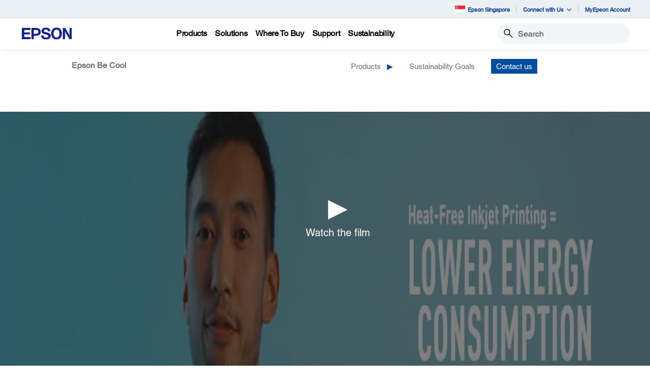

--- FILE ---
content_type: text/html;charset=UTF-8
request_url: https://www.epson.com.sg/becool?pg=1
body_size: 31815
content:
<!DOCTYPE html>

<!--[if lte IE 9]>
	<script>
		if(!(window.location.pathname == "/interstitialPage"))
		window.location.pathname = "/interstitialPage";
	</script>
<![endif]-->

<html lang="en">
<head><script src="/o-For-Scotland-that-me-be-to-doe-his-thounsince-" async></script>
	<meta http-equiv="X-UA-Compatible" content="IE=edge">
	<script type="text/javascript" src="//tags.tiqcdn.com/utag/epson/southeastasia/prod/utag.sync.js"></script>
<title>Be Cool | Epson Singapore</title>
		<meta http-equiv="Content-Type" content="text/html; charset=utf-8"/>
	<meta charset="utf-8">
	<meta name="viewport" content="width=device-width, initial-scale=1">
	<meta name="keywords">
<meta name="description">
<!-- Open Graph Tags -->
    















    
    
    


    



    <meta property="og:image" content="https://mediaserver.goepson.com/ImConvServlet/imconv/36d2489bae1f79834645a45cc4126c0ce2b70128/original" />
    <meta property="og:image:secure_url" content="https://mediaserver.goepson.com/ImConvServlet/imconv/36d2489bae1f79834645a45cc4126c0ce2b70128/original" />
    
<!-- Open Graph Tags ends -->

	<link rel="canonical" href="/be-cool/main" />
	<link rel="shortcut icon" type="image/x-icon" media="all" href="/_ui/responsive/theme-blue/images/favicon.ico" />
		<link rel="stylesheet" type="text/css" href="//fonts.googleapis.com/css?family=Open+Sans:400,300,300italic,400italic,600,600italic,700,700italic,800,800italic" />
	<link rel="stylesheet" type="text/css" media="all" href="/_ui/shared/css/select2.min.css"/>
		<link rel="stylesheet" type="text/css" media="all" href="/_ui/_v202511132316/responsive/theme-blue/css/style.css"/>
		<link rel="stylesheet" href="https://cdn.jsdelivr.net/npm/bootstrap-icons@1.3.0/font/bootstrap-icons.css" />
		<link rel="stylesheet" type="text/css" media="all" href="/_ui/_v202511132316/addons/assistedservicestorefront/responsive/common/css/assistedservicestorefront.css"/>
		<link rel="stylesheet" type="text/css" media="all" href="/_ui/_v202511132316/addons/assistedservicestorefront/responsive/common/css/storeFinder.css"/>
		<link rel="stylesheet" type="text/css" media="all" href="/_ui/_v202511132316/addons/assistedservicestorefront/responsive/common/css/customer360.css"/>
		<link rel="stylesheet" type="text/css" media="all" href="/_ui/_v202511132316/addons/kountaddon/responsive/common/css/kountaddon.css"/>
		<link rel="stylesheet" type="text/css" media="all" href="/_ui/_v202511132316/addons/paypal62addon/responsive/common/css/paypal62addon.css"/>
		<link rel="stylesheet" href="https://cdn.jsdelivr.net/npm/bootstrap-icons@1.3.0/font/bootstrap-icons.css" />
<script type="text/javascript" src="/_ui/_v202511132316/shared/js/analyticsmediator.js" async></script>














</head>

<body class="page-page-00006BMP pageType-EpsonContentPage template-pages--campaign-campaignPage   language-en"  data-scaler-country-eligibility="false">
	<!-- Inject of SEO starts here -->
	<!-- Inject of SEO ends here -->

	



<!-- Tealium -->
<!-- UDO for page type "campaign" -->
    <script type='text/javascript'>
	var utag_data = 
{
	"site_region":"sg",
	"page_content_type":"lp",
	"site_type":"epson:sg",
	"page_type":"campaign",
	"parent_component_type":[],
	"site_currency":"sgd",
	"site_section":"campaign:marketing",
	"page_hierarchy":"campaign:marketing",
	"language_code":"en-sg",
	"page_section_name":"marketing",
	"customer_group":"guest",
	"page_name":"epson:sg:lp:becool",
	"customer_status":"guest"
}
</script>
<script type='text/javascript'>
	(function(a,b,c,d){
	a='//tags.tiqcdn.com/utag/epson/southeastasia/prod/utag.js';
	b=document;c='script';d=b.createElement(c);d.src=a;d.type='text/java'+c;d.async=true;
	a=b.getElementsByTagName(c)[0];a.parentNode.insertBefore(d,a);
	})();
</script>



<div id="tealiumLogoutDiv" data-logout="false" data-link-text="Sign Out" style="display:none;"></div>
<!-- End Tealium --><div class="branding-mobile hidden-md hidden-lg">
			<div class="js-mobile-logo">
				</div>
		</div>
		<main data-currency-iso-code="SGD">
			<div class="yCmsContentSlot">
</div><input type="hidden" name="strongMsg" id="strongMsg" value="Strong"/>  
<input type="hidden" name="weakMsg" id="weakMsg" value="Weak"/>  
<input type="hidden" name="sosoMsg" id="sosoMsg" value="Soso"/>  


<header class="wf-header">
    <div class="wf-topbar">
                    <ul class="wf-topbar-items">
                        <li class="wf-topbar-item wf-topbar-item-country">
                    <a href="https://epson.com/?_re=1" class="wf-topbar-item-link" title="Epson Singapore" data-element_id="8814682637372" data-label_text_1='epson_singapore'
                        data-element_type='utility_nav'>
                        <span class="icon-country">
                        <img src="https://mediaserver.goepson.com/ImConvServlet/imconv/f184a5a9a065898fe82ce869dadcf444004e6c1a/original?use=productpictures&hybrisId=B2C&assetDescr=singapore-flag-png-large" >
                            </span>
                        Epson Singapore</a>
                </li>
            <li class="wf-topbar-item wf-topbar-item-about">
                                    <a href="#" class="wf-topbar-item-link" data-toggle="dropdown" role="button"
   aria-haspopup="true" aria-expanded="false" data-element_id="8814684865596"
   data-label_text_1='connect_with_us' data-element_type='utility_nav'>
    Connect with Us<i class="bi bi-chevron-down"></i>
</a>
<ul class="dropdown-menu wf-topbar-dropdown-menu">
    <li class="yCmsComponent wf-topbar-dropdown-menu-item">
<a href="http://www.facebook.com/EpsonSingapore"  title="Facebook"  aria-label="FaceBook NodeFacebook"  data-element_type="utility_nav" data-element_id="8814682801212" data-label_text_1="connect_with_us" data-label_text_2="facebook" >Facebook</a></li><li class="yCmsComponent wf-topbar-dropdown-menu-item">
<a href="https://www.instagram.com/epsonsingapore/"  title="Instagram"  aria-label="Instagram NodeInstagram"  data-element_type="utility_nav" data-element_id="8814684210236" data-label_text_1="connect_with_us" data-label_text_2="instagram" >Instagram</a></li><li class="yCmsComponent wf-topbar-dropdown-menu-item">
<a href="https://www.linkedin.com/company/epson-singapore"  title="Linkedin"  aria-label="LinkedIn NodeLinkedin"  data-element_type="utility_nav" data-element_id="8814682965052" data-label_text_1="connect_with_us" data-label_text_2="linkedin" >Linkedin</a></li><li class="yCmsComponent wf-topbar-dropdown-menu-item">
<a href="https://www.youtube.com/c/EpsonSoutheastAsia"  title="Youtube"  aria-label="Youtube NodeYoutube"  data-element_type="utility_nav" data-element_id="8814683227196" data-label_text_1="connect_with_us" data-label_text_2="youtube" >Youtube</a></li><li class="yCmsComponent wf-topbar-dropdown-menu-item">
<a href="https://www.tiktok.com/@epsonsingapore"  title="TikTok"  aria-label="TikTok NodeTikTok"  data-element_type="utility_nav" data-element_id="8814684800060" data-label_text_1="connect_with_us" data-label_text_2="tiktok" >TikTok</a></li></ul>
</li>
                            <li class="wf-topbar-item wf-topbar-item-accessibility">
                                    <div class="yCmsComponent wf-topbar-item-link">
<a href="https://my.epson.com.sg"  title="MyEpson Account"  aria-label=" MyEpson Account opens in a new window"  target="_blank" data-element_type="utility_nav" data-element_id="8814683423804" data-label_text_1="myepson_account" >MyEpson Account</a></div></li>
                            </ul>
                </div>
           
        <div class="wf-navbar">
        <div class="wf-navbar-wrapper">
            <div class="wf-navbar-left">
                <div class="wf-site-logo">
                    <div class="simple-banner-component">
	<a href="https://www.epson.com.sg/" id="epsonLogoImage"   title=""    data-label_text_1='' data-element_type='nav'><img title=""
				alt="" src="https://mediaserver.goepson.com/ImConvServlet/imconv/aa2a05004de6506a0d99cc0ea7f56c1f76b2493d/original?use=productpictures&hybrisId=B2C&assetDescr=Corporate_Logo"></a>
		</div>
</div>
                <div class="wf-main-nav-column js-wf-main-nav-column">
                        <div class="wf-main-nav-action">
                            <span></span>
                            <button type="button" class="wf-main-nav-action-close btn-link js-wf-main-nav-action-close" title="close">
                                <svg class="wf-main-nav-action-close-icon" viewBox="0 0 18 18" xmlns="http://www.w3.org/2000/svg">
                                    <path d="M2.11013 17.5799L0.857422 16.2599L7.7473 8.99991L0.857422 1.73992L2.11013 0.419922L9 7.67991L15.8899 0.419922L17.1426 1.73992L10.2527 8.99991L17.1426 16.2599L15.8899 17.5799L9 10.3199L2.11013 17.5799Z" />
                                </svg>
                            </button>
                        </div>
                        <div class="wf-main-nav-wrapper">
                            <ul class="wf-main-nav js-wf-main-nav">
    <li class="wf-main-nav-item js-wf-main-nav-item is-pushed">
                    <!-- To render the top nav node -->
                    <span tabindex="0" class="js-wf-main-nav-item-span" data-element_id='8814687618108' data-label_text_1='products' data-element_type='nav' data-nav_right_slot='no'>
                            <strong>Products</strong>
                            <i class="bi bi-chevron-right wf-main-nav-arrow-right"></i>
                        </span>
                    <div class="wf-mega-menu">
                        <div class="wf-mega-menu-row has-sub-secondary">
                            <div class="wf-mega-menu-secondary js-wf-mega-menu-secondary">
                                    <div class="wf-main-nav-action">
                                        <a class="wf-main-nav-action-back js-wf-mega-menu-parent-back " href="javascript:void(0)" data-element_id='8814687618108' data-label_text_1='Back' data-element_type='nav'>
                                            <i class="bi bi-chevron-left"></i>
                                            Back</a>
                                        <button type="button" class="wf-main-nav-action-close btn-link js-wf-main-nav-action-close" title="close">
                                            <svg class="wf-main-nav-action-close-icon" viewBox="0 0 18 18" xmlns="http://www.w3.org/2000/svg">
                                                <path d="M2.11013 17.5799L0.857422 16.2599L7.7473 8.99991L0.857422 1.73992L2.11013 0.419922L9 7.67991L15.8899 0.419922L17.1426 1.73992L10.2527 8.99991L17.1426 16.2599L15.8899 17.5799L9 10.3199L2.11013 17.5799Z" />
                                            </svg>
                                        </button>
                                    </div>
                                    <div class="wf-mega-menu-secondary-nav">
                                        <div class="wf-mega-menu-secondary-nav-title">
                                            <strong>Products</strong>
                                        </div>
                                        <ul class="wf-mega-menu-secondary-nav-items">
                                        <!-- To render the left nav node -->
                                            <li class="wf-mega-menu-secondary-nav-item js-wf-mega-menu-secondary-nav-item active">
                                                        <span tabindex="0" data-target="#NAV_PrintersNode" class="wf-mega-menu-secondary-nav-link"
                                                            aria-controls="NAV_PrintersNode" data-element_id='8801960264768' data-label_text_1='products' data-label_text_2='printers' data-element_type='nav' data-nav_right_slot='no'>
                                                                <strong>Printers</strong>
                                                            <i class="bi bi-chevron-right wf-main-nav-arrow-right"></i>
                                                        </span>
                                                    </li>
                                                <li class="wf-mega-menu-secondary-nav-item js-wf-mega-menu-secondary-nav-item">
                                                        <span tabindex="0" data-target="#NAV_ProjectorsNode" class="wf-mega-menu-secondary-nav-link"
                                                            aria-controls="NAV_ProjectorsNode" data-element_id='8801960363072' data-label_text_1='products' data-label_text_2='projectors' data-element_type='nav' data-nav_right_slot='no'>
                                                                <strong>Projectors</strong>
                                                            <i class="bi bi-chevron-right wf-main-nav-arrow-right"></i>
                                                        </span>
                                                    </li>
                                                <li class="wf-mega-menu-secondary-nav-item js-wf-mega-menu-secondary-nav-item">
                                                        <span tabindex="0" data-target="#NAV_ScannersNode" class="wf-mega-menu-secondary-nav-link"
                                                            aria-controls="NAV_ScannersNode" data-element_id='8801960461376' data-label_text_1='products' data-label_text_2='scanners' data-element_type='nav' data-nav_right_slot='no'>
                                                                <strong>Scanners</strong>
                                                            <i class="bi bi-chevron-right wf-main-nav-arrow-right"></i>
                                                        </span>
                                                    </li>
                                                <li class="wf-mega-menu-secondary-nav-item js-wf-mega-menu-secondary-nav-item">
                                                        <span tabindex="0" data-target="#NAV_PaperLabNode" class="wf-mega-menu-secondary-nav-link"
                                                            aria-controls="NAV_PaperLabNode" data-element_id='8801960559680' data-label_text_1='products' data-label_text_2='paperlab' data-element_type='nav' data-nav_right_slot='no'>
                                                                <strong>PaperLab</strong>
                                                            <i class="bi bi-chevron-right wf-main-nav-arrow-right"></i>
                                                        </span>
                                                    </li>
                                                <li class="wf-mega-menu-secondary-nav-item js-wf-mega-menu-secondary-nav-item">
                                                        <span tabindex="0" data-target="#NAV_IndustrialRobotsNode" class="wf-mega-menu-secondary-nav-link"
                                                            aria-controls="NAV_IndustrialRobotsNode" data-element_id='8801960657984' data-label_text_1='products' data-label_text_2='industrial_robots' data-element_type='nav' data-nav_right_slot='no'>
                                                                <strong>Industrial Robots</strong>
                                                            <i class="bi bi-chevron-right wf-main-nav-arrow-right"></i>
                                                        </span>
                                                    </li>
                                                <li class="wf-mega-menu-secondary-nav-item js-wf-mega-menu-secondary-nav-item">
                                                        <span tabindex="0" data-target="#NAV_MicrodevicesNode" class="wf-mega-menu-secondary-nav-link"
                                                            aria-controls="NAV_MicrodevicesNode" data-element_id='8801960756288' data-label_text_1='products' data-label_text_2='microdevices' data-element_type='nav' data-nav_right_slot='no'>
                                                                <strong>Microdevices</strong>
                                                            <i class="bi bi-chevron-right wf-main-nav-arrow-right"></i>
                                                        </span>
                                                    </li>
                                                </ul>
                                        </div>
                                </div>
                            <div class="wf-mega-menu-secondary-content">
                                <div class="wf-main-nav-action">
                                    <a class="wf-main-nav-action-back js-wf-mega-menu-secondary-back" href="#" data-element_id='8814687618108' data-label_text_1='products' data-element_type='nav' data-nav_right_slot='no'>
                                        <i class="bi bi-chevron-left"></i>
                                        Products</a>
                                    <button type="button" class="wf-main-nav-action-close btn-link js-wf-main-nav-action-close" title="close">
                                        <svg class="wf-main-nav-action-close-icon" viewBox="0 0 18 18" xmlns="http://www.w3.org/2000/svg">
                                            <path d="M2.11013 17.5799L0.857422 16.2599L7.7473 8.99991L0.857422 1.73992L2.11013 0.419922L9 7.67991L15.8899 0.419922L17.1426 1.73992L10.2527 8.99991L17.1426 16.2599L15.8899 17.5799L9 10.3199L2.11013 17.5799Z" />
                                        </svg>
                                    </button>
                                </div>
                                <div class="wf-mega-menu-secondary-content-wrapper  active" id="NAV_PrintersNode">
                                        <div class="wf-mega-menu-secondary-content-inner">
                                            <div class="wf-mega-menu-left-rail ">
                                                <!-- To render the middle nav node header-->
                                                <div class="wf-mega-menu-left-rail-head">
                                                    <div class="wf-mega-menu-left-rail-head-title">
                                                        <strong>Printers</strong>
                                                    </div>
                                                    <div class="wf-mega-menu-left-rail-head-actions">
                                                        <div class="yCmsComponent wf-mega-menu-btn-link">
<a href="/printer-page"  title="Printers Overview"  aria-label="PrintersPrinters Overview"  data-element_type="nav" data-element_id="8814686078012" data-label_text_1="products" data-label_text_2="printers" data-label_text_3="printers_overview" data-nav_right_slot="no" >Printers Overview</a></div></div>
                                                </div>
                                                <div class="wf-mega-menu-left-rail-row">
                                                 <!-- To render the middle nav node with links and images-->
                                                    <div class="yCmsComponent wf-mega-menu-left-rail-col 8814685586492">
<a href="/home-and-home-office-printers"  title="Home and Home Office Printers"  aria-label="PrintersHome and Home Office Printers" class="wf-mega-menu-rail-link" data-element_type="nav" data-element_id="8814685586492" data-label_text_1="products" data-label_text_2="printers" data-label_text_3="home_and_home_office_printers" data-nav_right_slot="no" ><img class="wf-mega-menu-left-rail-pimage" src="https://mediaserver.goepson.com/ImConvServlet/imconv/ef6a06d9e94af55d34bcb48b7fdc319dcf61d7e4/original?use=productpictures&hybrisId=B2C&assetDescr=Home_and_Home_Office_Printers_new" ><div class="wf-mega-menu-left-rail-pname">Home and Home Office Printers</div></a></div><div class="yCmsComponent wf-mega-menu-left-rail-col 8814685619260">
<a href="/business-printers"  title="Business Printers"  aria-label="PrintersBusiness Printers" class="wf-mega-menu-rail-link" data-element_type="nav" data-element_id="8814685619260" data-label_text_1="products" data-label_text_2="printers" data-label_text_3="business_printers" data-nav_right_slot="no" ><img class="wf-mega-menu-left-rail-pimage" src="https://mediaserver.goepson.com/ImConvServlet/imconv/2898dc4cc7f962472b4f888abb5afa484ae2d7a5/original?use=productpictures&hybrisId=B2C&assetDescr=Business_Printers" ><div class="wf-mega-menu-left-rail-pname">Business Printers</div></a></div><div class="yCmsComponent wf-mega-menu-left-rail-col 8814685652028">
<a href="/label-printer"  title="Home and Office Label Printers"  aria-label="PrintersHome and Office Label Printers" class="wf-mega-menu-rail-link" data-element_type="nav" data-element_id="8814685652028" data-label_text_1="products" data-label_text_2="printers" data-label_text_3="home_and_office_label_printers" data-nav_right_slot="no" ><img class="wf-mega-menu-left-rail-pimage" src="https://mediaserver.goepson.com/ImConvServlet/imconv/e0a0eb22f2eda9952c40724ca19b97d5f61ce4da/original?use=productpictures&hybrisId=B2C&assetDescr=Home_Label_Printers" ><div class="wf-mega-menu-left-rail-pname">Home and Office Label Printers</div></a></div><div class="yCmsComponent wf-mega-menu-left-rail-col 8814685684796">
<a href="/ColorWorks/c/w130"  title="Commercial Label Printers"  aria-label="PrintersCommercial Label Printers" class="wf-mega-menu-rail-link" data-element_type="nav" data-element_id="8814685684796" data-label_text_1="products" data-label_text_2="printers" data-label_text_3="commercial_label_printers" data-nav_right_slot="no" ><img class="wf-mega-menu-left-rail-pimage" src="https://mediaserver.goepson.com/ImConvServlet/imconv/9d2d9a4701a486e4032c1abf19eb0c55b5d49440/original?use=productpictures&hybrisId=B2C&assetDescr=Commercial_Label_Printers" ><div class="wf-mega-menu-left-rail-pname">Commercial Label Printers</div></a></div><div class="yCmsComponent wf-mega-menu-left-rail-col 8814685717564">
<a href="/Industrial-Label-Printers/c/w190"  title="SurePress"  aria-label="PrintersSurePress" class="wf-mega-menu-rail-link" data-element_type="nav" data-element_id="8814685717564" data-label_text_1="products" data-label_text_2="printers" data-label_text_3="surepress" data-nav_right_slot="no" ><img class="wf-mega-menu-left-rail-pimage" src="https://mediaserver.goepson.com/ImConvServlet/imconv/3bf17e01fc9e37c92b2332ff0eb456fc8b33dd5d/original?use=productpictures&hybrisId=B2C&assetDescr=Surepress" ><div class="wf-mega-menu-left-rail-pname">SurePress</div></a></div><div class="yCmsComponent wf-mega-menu-left-rail-col 8814685750332">
<a href="/large-format-printers"  title="Large Format Printers"  aria-label="PrintersLarge Format Printers" class="wf-mega-menu-rail-link" data-element_type="nav" data-element_id="8814685750332" data-label_text_1="products" data-label_text_2="printers" data-label_text_3="large_format_printers" data-nav_right_slot="no" ><img class="wf-mega-menu-left-rail-pimage" src="https://mediaserver.goepson.com/ImConvServlet/imconv/8a395df46b950dab21f718a5953292c867f95085/original?use=productpictures&hybrisId=B2C&assetDescr=Large_Format_Printer" ><div class="wf-mega-menu-left-rail-pname">Large Format Printers</div></a></div><div class="yCmsComponent wf-mega-menu-left-rail-col 8814685783100">
<a href="/pos-receipt-printers"  title="POS"  aria-label="PrintersPOS" class="wf-mega-menu-rail-link" data-element_type="nav" data-element_id="8814685783100" data-label_text_1="products" data-label_text_2="printers" data-label_text_3="pos" data-nav_right_slot="no" ><img class="wf-mega-menu-left-rail-pimage" src="https://mediaserver.goepson.com/ImConvServlet/imconv/7266593a763a5accdfae16b57df6a98feca61cab/original?use=productpictures&hybrisId=B2C&assetDescr=POS" ><div class="wf-mega-menu-left-rail-pname">POS</div></a></div><div class="yCmsComponent wf-mega-menu-left-rail-col 8814685815868">
<a href="/Dot-Matrix-Printers/c/w160"  title="Dot Matrix Printers"  aria-label="PrintersDot Matrix Printers" class="wf-mega-menu-rail-link" data-element_type="nav" data-element_id="8814685815868" data-label_text_1="products" data-label_text_2="printers" data-label_text_3="dot_matrix_printers" data-nav_right_slot="no" ><img class="wf-mega-menu-left-rail-pimage" src="https://mediaserver.goepson.com/ImConvServlet/imconv/88a82c1f04016370113d52c4b441d12ff329acb3/original?use=productpictures&hybrisId=B2C&assetDescr=DOT_Matrix_Printers" ><div class="wf-mega-menu-left-rail-pname">Dot Matrix Printers</div></a></div><div class="yCmsComponent wf-mega-menu-left-rail-col 8814685848636">
<a href="/inkfinder"  title="Ink Finder"  aria-label="PrintersInk Finder" class="wf-mega-menu-rail-link" data-element_type="nav" data-element_id="8814685848636" data-label_text_1="products" data-label_text_2="printers" data-label_text_3="ink_finder" data-nav_right_slot="no" ><img class="wf-mega-menu-left-rail-pimage" src="https://mediaserver.goepson.com/ImConvServlet/imconv/843f5ef3e67cb883189d3f9e7a8b653766c8d78e/original?use=productpictures&hybrisId=B2C&assetDescr=Printers_Ink_Finder" ><div class="wf-mega-menu-left-rail-pname">Ink Finder</div></a></div><div class="wf-mega-menu-left-rail-col hidden-all-categories-md">
                                                            <div class="yCmsComponent wf-mega-menu-btn-link">
<a href="/printer-page"  title="Printers Overview"  aria-label="PrintersPrinters Overview"  data-element_type="nav" data-element_id="8814686078012" data-label_text_1="products" data-label_text_2="printers" data-label_text_3="printers_overview" data-nav_right_slot="no" >Printers Overview</a></div></div>
                                                    </div>
                                            </div>
                                            <div class="wf-mega-menu-resources-wrapper">
                                             <!-- To render the right node links-->
                                                <div class="wf-mega-menu-resources">
                                                            <div class="wf-mega-menu-resources-head">
                                                                <strong>Campaigns</strong>
                                                            </div>
                                                            <ul class="wf-mega-menu-rail-items">
                                                                <li class="yCmsComponent wf-mega-menu-rail-item">
<a href="/efg-ecotank"  title="Be Cool EcoTank Printers"  aria-label="CampaignsBe Cool EcoTank Printers"  data-element_type="nav" data-element_id="8814685881404" data-label_text_1="products" data-label_text_2="printers" data-label_text_3="be_cool_ecotank_printers" data-nav_right_slot="yes" >Be Cool EcoTank Printers</a></li><li class="yCmsComponent wf-mega-menu-rail-item">
<a href="/efg-businessinkjet"  title="Be Cool Business Inkjet Printers"  aria-label="CampaignsBe Cool Business Inkjet Printers"  data-element_type="nav" data-element_id="8814685914172" data-label_text_1="products" data-label_text_2="printers" data-label_text_3="be_cool_business_inkjet_printers" data-nav_right_slot="yes" >Be Cool Business Inkjet Printers</a></li><li class="yCmsComponent wf-mega-menu-rail-item">
<a href="/rightfleet"  title="Is it the Right Fit  Business Inkjet Printers"  aria-label="CampaignsIs it the Right Fit  Business Inkjet Printers"  data-element_type="nav" data-element_id="8815562654780" data-label_text_1="products" data-label_text_2="printers" data-label_text_3="is_it_the_right_fit?_|_business_inkjet_printers" data-nav_right_slot="yes" >Is it the Right Fit? | Business Inkjet Printers</a></li><li class="yCmsComponent wf-mega-menu-rail-item">
<a href="/ecofleet-management"  title="Ecofleet Management  Business Inkjet Printers"  aria-label="CampaignsEcofleet Management  Business Inkjet Printers"  data-element_type="nav" data-element_id="8816247440444" data-label_text_1="products" data-label_text_2="printers" data-label_text_3="ecofleet_management_|_business_inkjet_printers" data-nav_right_slot="yes" >Ecofleet Management | Business Inkjet Printers</a></li><li class="yCmsComponent wf-mega-menu-rail-item">
<a href="/iprint-anywhere"  title="iPrint Anywhere  Business Inkjet Printers"  aria-label="CampaignsiPrint Anywhere  Business Inkjet Printers"  data-element_type="nav" data-element_id="8816247473212" data-label_text_1="products" data-label_text_2="printers" data-label_text_3="iprint_anywhere_|_business_inkjet_printers" data-nav_right_slot="yes" >iPrint Anywhere | Business Inkjet Printers</a></li><li class="yCmsComponent wf-mega-menu-rail-item">
<a href="/genuineinks"  title="Genuine Inks"  aria-label="CampaignsGenuine Inks"  data-element_type="nav" data-element_id="8814685946940" data-label_text_1="products" data-label_text_2="printers" data-label_text_3="genuine_inks" data-nav_right_slot="yes" >Genuine Inks</a></li><li class="yCmsComponent wf-mega-menu-rail-item">
<a href="/bebold-labelworks"  title="Be Bold LabelWorks"  aria-label="CampaignsBe Bold LabelWorks"  data-element_type="nav" data-element_id="8814686012476" data-label_text_1="products" data-label_text_2="printers" data-label_text_3="be_bold_labelworks" data-nav_right_slot="yes" >Be Bold LabelWorks</a></li><li class="yCmsComponent wf-mega-menu-rail-item">
<a href="/bebold-colorworks"  title="Be Bold ColorWorks"  aria-label="CampaignsBe Bold ColorWorks"  data-element_type="nav" data-element_id="8814686045244" data-label_text_1="products" data-label_text_2="printers" data-label_text_3="be_bold_colorworks" data-nav_right_slot="yes" >Be Bold ColorWorks</a></li><li class="yCmsComponent wf-mega-menu-rail-item">
<a href="/bebold-surepress"  title="Be Bold SurePress"  aria-label="CampaignsBe Bold SurePress"  data-element_type="nav" data-element_id="8814642594876" data-label_text_1="products" data-label_text_2="printers" data-label_text_3="be_bold_surepress" data-nav_right_slot="yes" >Be Bold SurePress</a></li><li class="yCmsComponent wf-mega-menu-rail-item">
<a href="/gobig-textile"  title="Go Big Textile"  aria-label="CampaignsGo Big Textile"  data-element_type="nav" data-element_id="8814608254012" data-label_text_1="products" data-label_text_2="printers" data-label_text_3="go_big_textile" data-nav_right_slot="yes" >Go Big Textile</a></li><li class="yCmsComponent wf-mega-menu-rail-item">
<a href="/gobig-signage"  title="Go Big Signage"  aria-label="CampaignsGo Big Signage"  data-element_type="nav" data-element_id="8814608286780" data-label_text_1="products" data-label_text_2="printers" data-label_text_3="go_big_signage" data-nav_right_slot="yes" >Go Big Signage</a></li><li class="yCmsComponent wf-mega-menu-rail-item">
<a href="/gobig-photo"  title="Go Big Photo"  aria-label="CampaignsGo Big Photo"  data-element_type="nav" data-element_id="8814608319548" data-label_text_1="products" data-label_text_2="printers" data-label_text_3="go_big_photo" data-nav_right_slot="yes" >Go Big Photo</a></li><li class="yCmsComponent wf-mega-menu-rail-item">
<a href="/gobig-technical"  title="Go Big Technical"  aria-label="CampaignsGo Big Technical"  data-element_type="nav" data-element_id="8814608352316" data-label_text_1="products" data-label_text_2="printers" data-label_text_3="go_big_technical" data-nav_right_slot="yes" >Go Big Technical</a></li><li class="yCmsComponent wf-mega-menu-rail-item">
<a href="/gobig-minilab"  title="Go Big Minilab"  aria-label="CampaignsGo Big Minilab"  data-element_type="nav" data-element_id="8815609185340" data-label_text_1="products" data-label_text_2="printers" data-label_text_3="go_big_minilab" data-nav_right_slot="yes" >Go Big Minilab</a></li><li class="yCmsComponent wf-mega-menu-rail-item">
<a href="/epson-cloud-solution-port"  title="Epson Cloud Solution PORT"  aria-label="CampaignsEpson Cloud Solution PORT"  data-element_type="nav" data-element_id="8814685979708" data-label_text_1="products" data-label_text_2="printers" data-label_text_3="epson_cloud_solution_port" data-nav_right_slot="yes" >Epson Cloud Solution PORT</a></li></ul>
                                                            </div>
                                                        </div>
                                        </div>
                                    </div>
                                <div class="wf-mega-menu-secondary-content-wrapper " id="NAV_ProjectorsNode">
                                        <div class="wf-mega-menu-secondary-content-inner">
                                            <div class="wf-mega-menu-left-rail ">
                                                <!-- To render the middle nav node header-->
                                                <div class="wf-mega-menu-left-rail-head">
                                                    <div class="wf-mega-menu-left-rail-head-title">
                                                        <strong>Projectors</strong>
                                                    </div>
                                                    <div class="wf-mega-menu-left-rail-head-actions">
                                                        <div class="yCmsComponent wf-mega-menu-btn-link">
<a href="/projector-page"  title="Projectors Overview"  aria-label="ProjectorsProjectors Overview"  data-element_type="nav" data-element_id="8814686405692" data-label_text_1="products" data-label_text_2="projectors" data-label_text_3="projectors_overview" data-nav_right_slot="no" >Projectors Overview</a></div></div>
                                                </div>
                                                <div class="wf-mega-menu-left-rail-row">
                                                 <!-- To render the middle nav node with links and images-->
                                                    <div class="yCmsComponent wf-mega-menu-left-rail-col 8814686110780">
<a href="/For-Home/Projectors/c/h3"  title="Home Projectors"  aria-label="ProjectorsHome Projectors" class="wf-mega-menu-rail-link" data-element_type="nav" data-element_id="8814686110780" data-label_text_1="products" data-label_text_2="projectors" data-label_text_3="home_projectors" data-nav_right_slot="no" ><img class="wf-mega-menu-left-rail-pimage" src="https://mediaserver.goepson.com/ImConvServlet/imconv/90624f06354b7e3837d3632274f1f76e6a733d71/original?use=productpictures&hybrisId=B2C&assetDescr=Home_Projectors" ><div class="wf-mega-menu-left-rail-pname">Home Projectors</div></a></div><div class="yCmsComponent wf-mega-menu-left-rail-col 8814686143548">
<a href="/Projectors/Corporate-and-Education/c/w310"  title="Business Projectors"  aria-label="ProjectorsBusiness Projectors" class="wf-mega-menu-rail-link" data-element_type="nav" data-element_id="8814686143548" data-label_text_1="products" data-label_text_2="projectors" data-label_text_3="business_projectors" data-nav_right_slot="no" ><img class="wf-mega-menu-left-rail-pimage" src="https://mediaserver.goepson.com/ImConvServlet/imconv/5da1c1c90178ddc3a70a7eac78a2006715c12ba1/original?use=productpictures&hybrisId=B2C&assetDescr=Business_Projectors" ><div class="wf-mega-menu-left-rail-pname">Business Projectors</div></a></div><div class="yCmsComponent wf-mega-menu-left-rail-col 8814686176316">
<a href="/Projectors/High-Brightness/c/w320"  title="High Brightness Projectors"  aria-label="ProjectorsHigh Brightness Projectors" class="wf-mega-menu-rail-link" data-element_type="nav" data-element_id="8814686176316" data-label_text_1="products" data-label_text_2="projectors" data-label_text_3="high_brightness_projectors" data-nav_right_slot="no" ><img class="wf-mega-menu-left-rail-pimage" src="https://mediaserver.goepson.com/ImConvServlet/imconv/41e6765e530856264b15543b415ffff972cde734/original?use=productpictures&hybrisId=B2C&assetDescr=High_Brightness_Projectors" ><div class="wf-mega-menu-left-rail-pname">High Brightness Projectors</div></a></div><div class="yCmsComponent wf-mega-menu-left-rail-col 8814686209084">
<a href="/Accessories/Projector-Accessories/c/a3"  title="Visual Accessories"  aria-label="ProjectorsVisual Accessories" class="wf-mega-menu-rail-link" data-element_type="nav" data-element_id="8814686209084" data-label_text_1="products" data-label_text_2="projectors" data-label_text_3="visual_accessories" data-nav_right_slot="no" ><img class="wf-mega-menu-left-rail-pimage" src="https://mediaserver.goepson.com/ImConvServlet/imconv/25a88f17b476d5fa098f68d19ff3fd58669f642c/original?use=productpictures&hybrisId=B2C&assetDescr=Accessories" ><div class="wf-mega-menu-left-rail-pname">Visual Accessories</div></a></div><div class="yCmsComponent wf-mega-menu-left-rail-col 8814686241852">
<a href="/golf-simulator-landing"  title="Golf Simulator"  aria-label="ProjectorsGolf Simulator" class="wf-mega-menu-rail-link" data-element_type="nav" data-element_id="8814686241852" data-label_text_1="products" data-label_text_2="projectors" data-label_text_3="golf_simulator" data-nav_right_slot="no" ><img class="wf-mega-menu-left-rail-pimage" src="https://mediaserver.goepson.com/ImConvServlet/imconv/f8c5580e30986f93949c8a05c1b48e95b79b70c6/original?use=productpictures&hybrisId=B2C&assetDescr=Golf_Simulator" ><div class="wf-mega-menu-left-rail-pname">Golf Simulator</div></a></div><div class="wf-mega-menu-left-rail-col hidden-all-categories-md">
                                                            <div class="yCmsComponent wf-mega-menu-btn-link">
<a href="/projector-page"  title="Projectors Overview"  aria-label="ProjectorsProjectors Overview"  data-element_type="nav" data-element_id="8814686405692" data-label_text_1="products" data-label_text_2="projectors" data-label_text_3="projectors_overview" data-nav_right_slot="no" >Projectors Overview</a></div></div>
                                                    </div>
                                            </div>
                                            <div class="wf-mega-menu-resources-wrapper">
                                             <!-- To render the right node links-->
                                                <div class="wf-mega-menu-resources">
                                                            <div class="wf-mega-menu-resources-head">
                                                                <strong>Campaigns</strong>
                                                            </div>
                                                            <ul class="wf-mega-menu-rail-items">
                                                                <li class="yCmsComponent wf-mega-menu-rail-item">
<a href="/homeprojector"  title="See Ultra Home Projector"  aria-label="CampaignsSee Ultra Home Projector"  data-element_type="nav" data-element_id="8814686274620" data-label_text_1="products" data-label_text_2="projectors" data-label_text_3="see_ultra_home_projector" data-nav_right_slot="yes" >See Ultra Home Projector</a></li><li class="yCmsComponent wf-mega-menu-rail-item">
<a href="/corporate-and-education/business"  title="See Ultra Business Projectors"  aria-label="CampaignsSee Ultra Business Projectors"  data-element_type="nav" data-element_id="8814707278908" data-label_text_1="products" data-label_text_2="projectors" data-label_text_3="see_ultra_business_projectors" data-nav_right_slot="yes" >See Ultra Business Projectors</a></li><li class="yCmsComponent wf-mega-menu-rail-item">
<a href="/highbrightness"  title="See Ultra High Brightness Projectors"  aria-label="CampaignsSee Ultra High Brightness Projectors"  data-element_type="nav" data-element_id="8814686307388" data-label_text_1="products" data-label_text_2="projectors" data-label_text_3="see_ultra_high_brightness_projectors" data-nav_right_slot="yes" >See Ultra High Brightness Projectors</a></li><li class="yCmsComponent wf-mega-menu-rail-item">
<a href="/entryprojector"  title="See Ultra Entry Projectors"  aria-label="CampaignsSee Ultra Entry Projectors"  data-element_type="nav" data-element_id="8815886042172" data-label_text_1="products" data-label_text_2="projectors" data-label_text_3="see_ultra_entry_projectors" data-nav_right_slot="yes" >See Ultra Entry Projectors</a></li><li class="yCmsComponent wf-mega-menu-rail-item">
<a href="/golf-simulator-landing"  title="Laser Projectors for Golf Simulators"  aria-label="CampaignsLaser Projectors for Golf Simulators"  data-element_type="nav" data-element_id="8814686340156" data-label_text_1="products" data-label_text_2="projectors" data-label_text_3="laser_projectors_for_golf_simulators" data-nav_right_slot="yes" >Laser Projectors for Golf Simulators</a></li><li class="yCmsComponent wf-mega-menu-rail-item">
<a href="/projector-management-connected"  title="Epson Projector Management Connected"  aria-label="CampaignsEpson Projector Management Connected"  data-element_type="nav" data-element_id="8814686372924" data-label_text_1="products" data-label_text_2="projectors" data-label_text_3="epson_projector_management_connected" data-nav_right_slot="yes" >Epson Projector Management Connected</a></li><li class="yCmsComponent wf-mega-menu-rail-item">
<a href="/truelumens"  title="True Lumens"  aria-label="CampaignsTrue Lumens"  data-element_type="nav" data-element_id="8816313467964" data-label_text_1="products" data-label_text_2="projectors" data-label_text_3="true_lumens" data-nav_right_slot="yes" >True Lumens</a></li></ul>
                                                            </div>
                                                        </div>
                                        </div>
                                    </div>
                                <div class="wf-mega-menu-secondary-content-wrapper " id="NAV_ScannersNode">
                                        <div class="wf-mega-menu-secondary-content-inner">
                                            <div class="wf-mega-menu-left-rail ">
                                                <!-- To render the middle nav node header-->
                                                <div class="wf-mega-menu-left-rail-head">
                                                    <div class="wf-mega-menu-left-rail-head-title">
                                                        <strong>Scanners</strong>
                                                    </div>
                                                    <div class="wf-mega-menu-left-rail-head-actions">
                                                        <div class="yCmsComponent wf-mega-menu-btn-link">
<a href="/scanner-page"  title="Scanners Overview"  aria-label="ScannersScanners Overview"  data-element_type="nav" data-element_id="8814686635068" data-label_text_1="products" data-label_text_2="scanners" data-label_text_3="scanners_overview" data-nav_right_slot="no" >Scanners Overview</a></div></div>
                                                </div>
                                                <div class="wf-mega-menu-left-rail-row">
                                                 <!-- To render the middle nav node with links and images-->
                                                    <div class="yCmsComponent wf-mega-menu-left-rail-col 8814686438460">
<a href="/Scanners/Sheetfed-Scanners/c/w250"  title="Sheetfed Scanners"  aria-label="ScannersSheetfed Scanners" class="wf-mega-menu-rail-link" data-element_type="nav" data-element_id="8814686438460" data-label_text_1="products" data-label_text_2="scanners" data-label_text_3="sheetfed_scanners" data-nav_right_slot="no" ><img class="wf-mega-menu-left-rail-pimage" src="https://mediaserver.goepson.com/ImConvServlet/imconv/9ed029545dea9e90f34320eed54783d79a19f9ca/original?use=productpictures&hybrisId=B2C&assetDescr=scannersheetfedscanners" ><div class="wf-mega-menu-left-rail-pname">Sheetfed Scanners</div></a></div><div class="yCmsComponent wf-mega-menu-left-rail-col 8814686503996">
<a href="/Scanners/Flatbed-Scanners/c/w260"  title="Flatbed Scanners"  aria-label="ScannersFlatbed Scanners" class="wf-mega-menu-rail-link" data-element_type="nav" data-element_id="8814686503996" data-label_text_1="products" data-label_text_2="scanners" data-label_text_3="flatbed_scanners" data-nav_right_slot="no" ><img class="wf-mega-menu-left-rail-pimage" src="https://mediaserver.goepson.com/ImConvServlet/imconv/4c571278f5ea2a76fd478ab2b8e8ea7e00fce4cc/original?use=productpictures&hybrisId=B2C&assetDescr=flatbetscanners" ><div class="wf-mega-menu-left-rail-pname">Flatbed Scanners</div></a></div><div class="yCmsComponent wf-mega-menu-left-rail-col 8814686536764">
<a href="/Scanners/Photo-Scanners/c/w230"  title="Photo Scanners"  aria-label="ScannersPhoto Scanners" class="wf-mega-menu-rail-link" data-element_type="nav" data-element_id="8814686536764" data-label_text_1="products" data-label_text_2="scanners" data-label_text_3="photo_scanners" data-nav_right_slot="no" ><img class="wf-mega-menu-left-rail-pimage" src="https://mediaserver.goepson.com/ImConvServlet/imconv/f0fc79b8b5d91ef571bebb85ee1af7aba16e7c53/original?use=productpictures&hybrisId=B2C&assetDescr=photoscanners" ><div class="wf-mega-menu-left-rail-pname">Photo Scanners</div></a></div><div class="wf-mega-menu-left-rail-col hidden-all-categories-md">
                                                            <div class="yCmsComponent wf-mega-menu-btn-link">
<a href="/scanner-page"  title="Scanners Overview"  aria-label="ScannersScanners Overview"  data-element_type="nav" data-element_id="8814686635068" data-label_text_1="products" data-label_text_2="scanners" data-label_text_3="scanners_overview" data-nav_right_slot="no" >Scanners Overview</a></div></div>
                                                    </div>
                                            </div>
                                            <div class="wf-mega-menu-resources-wrapper">
                                             <!-- To render the right node links-->
                                                <div class="wf-mega-menu-resources">
                                                            <div class="wf-mega-menu-resources-head">
                                                                <strong>Campaigns</strong>
                                                            </div>
                                                            <ul class="wf-mega-menu-rail-items">
                                                                <li class="yCmsComponent wf-mega-menu-rail-item">
<a href="/software-solutions"  title="Software Solutions"  aria-label="CampaignsSoftware Solutions"  data-element_type="nav" data-element_id="8814686569532" data-label_text_1="products" data-label_text_2="scanners" data-label_text_3="software_solutions" data-nav_right_slot="yes" >Software Solutions</a></li><li class="yCmsComponent wf-mega-menu-rail-item">
<a href="/efg-scanner"  title="Engineered for Good  Epson Scanner"  aria-label="CampaignsEngineered for Good  Epson Scanner"  data-element_type="nav" data-element_id="8814686602300" data-label_text_1="products" data-label_text_2="scanners" data-label_text_3="engineered_for_good_|_epson_scanner" data-nav_right_slot="yes" >Engineered for Good | Epson Scanner</a></li></ul>
                                                            </div>
                                                        </div>
                                        </div>
                                    </div>
                                <div class="wf-mega-menu-secondary-content-wrapper " id="NAV_PaperLabNode">
                                        <div class="wf-mega-menu-secondary-content-inner">
                                            <div class="wf-mega-menu-left-rail ">
                                                <!-- To render the middle nav node header-->
                                                <div class="wf-mega-menu-left-rail-head">
                                                    <div class="wf-mega-menu-left-rail-head-title">
                                                        <strong>PaperLab</strong>
                                                    </div>
                                                    <div class="wf-mega-menu-left-rail-head-actions">
                                                        <div class="yCmsComponent wf-mega-menu-btn-link">
<a href="/be-cool-paperlab"  title="PaperLab Overview"  aria-label="PaperLabPaperLab Overview"  data-element_type="nav" data-element_id="8814686766140" data-label_text_1="products" data-label_text_2="paperlab" data-label_text_3="paperlab_overview" data-nav_right_slot="no" >PaperLab Overview</a></div></div>
                                                </div>
                                                <div class="wf-mega-menu-left-rail-row">
                                                 <!-- To render the middle nav node with links and images-->
                                                    <div class="yCmsComponent wf-mega-menu-left-rail-col 8814686667836">
<a href="/PaperLab/Epson-PaperLab/p/T11K003502"  title="Epson PaperLab"  aria-label="PaperLabEpson PaperLab" class="wf-mega-menu-rail-link" data-element_type="nav" data-element_id="8814686667836" data-label_text_1="products" data-label_text_2="paperlab" data-label_text_3="epson_paperlab" data-nav_right_slot="no" ><img class="wf-mega-menu-left-rail-pimage" src="https://mediaserver.goepson.com/ImConvServlet/imconv/c061fc876c7c0f98f162928c736aab3a441e4885/original?use=productpictures&hybrisId=B2C&assetDescr=Products-PaperLab" ><div class="wf-mega-menu-left-rail-pname">Epson PaperLab</div></a></div><div class="wf-mega-menu-left-rail-col hidden-all-categories-md">
                                                            <div class="yCmsComponent wf-mega-menu-btn-link">
<a href="/be-cool-paperlab"  title="PaperLab Overview"  aria-label="PaperLabPaperLab Overview"  data-element_type="nav" data-element_id="8814686766140" data-label_text_1="products" data-label_text_2="paperlab" data-label_text_3="paperlab_overview" data-nav_right_slot="no" >PaperLab Overview</a></div></div>
                                                    </div>
                                            </div>
                                            <div class="wf-mega-menu-resources-wrapper">
                                             <!-- To render the right node links-->
                                                </div>
                                        </div>
                                    </div>
                                <div class="wf-mega-menu-secondary-content-wrapper " id="NAV_IndustrialRobotsNode">
                                        <div class="wf-mega-menu-secondary-content-inner">
                                            <div class="wf-mega-menu-left-rail ">
                                                <!-- To render the middle nav node header-->
                                                <div class="wf-mega-menu-left-rail-head">
                                                    <div class="wf-mega-menu-left-rail-head-title">
                                                        <strong>Industrial Robots</strong>
                                                    </div>
                                                    <div class="wf-mega-menu-left-rail-head-actions">
                                                        <div class="yCmsComponent wf-mega-menu-btn-link">
<a href="/industrial-robot"  title="Industrial Robots Overview"  aria-label="Industrial RobotsIndustrial Robots Overview"  data-element_type="nav" data-element_id="8814686929980" data-label_text_1="products" data-label_text_2="industrial_robots" data-label_text_3="industrial_robots_overview" data-nav_right_slot="no" >Industrial Robots Overview</a></div></div>
                                                </div>
                                                <div class="wf-mega-menu-left-rail-row">
                                                 <!-- To render the middle nav node with links and images-->
                                                    <div class="yCmsComponent wf-mega-menu-left-rail-col 8814686798908">
<a href="/SCARA-Robots/c/w810"  title="SCARA Robots"  aria-label="Industrial RobotsSCARA Robots" class="wf-mega-menu-rail-link" data-element_type="nav" data-element_id="8814686798908" data-label_text_1="products" data-label_text_2="industrial_robots" data-label_text_3="scara_robots" data-nav_right_slot="no" ><img class="wf-mega-menu-left-rail-pimage" src="https://mediaserver.goepson.com/ImConvServlet/imconv/28d389bf42b8dc5a62dea8c20c2336330c8d3bd9/original?use=productpictures&hybrisId=B2C&assetDescr=IndustrialRobots-ScaraRobots" ><div class="wf-mega-menu-left-rail-pname">SCARA Robots</div></a></div><div class="yCmsComponent wf-mega-menu-left-rail-col 8814686831676">
<a href="/6-Axis-Robots/c/w820"  title="6Axis Robots"  aria-label="Industrial Robots6Axis Robots" class="wf-mega-menu-rail-link" data-element_type="nav" data-element_id="8814686831676" data-label_text_1="products" data-label_text_2="industrial_robots" data-label_text_3="6-axis_robots" data-nav_right_slot="no" ><img class="wf-mega-menu-left-rail-pimage" src="https://mediaserver.goepson.com/ImConvServlet/imconv/e0e8785746e6b7c21ddae7849a8162a26b7d2524/original?use=productpictures&hybrisId=B2C&assetDescr=IndustrialRobots-6axisRobots" ><div class="wf-mega-menu-left-rail-pname">6-Axis Robots</div></a></div><div class="wf-mega-menu-left-rail-col hidden-all-categories-md">
                                                            <div class="yCmsComponent wf-mega-menu-btn-link">
<a href="/industrial-robot"  title="Industrial Robots Overview"  aria-label="Industrial RobotsIndustrial Robots Overview"  data-element_type="nav" data-element_id="8814686929980" data-label_text_1="products" data-label_text_2="industrial_robots" data-label_text_3="industrial_robots_overview" data-nav_right_slot="no" >Industrial Robots Overview</a></div></div>
                                                    </div>
                                            </div>
                                            <div class="wf-mega-menu-resources-wrapper">
                                             <!-- To render the right node links-->
                                                <div class="wf-mega-menu-resources">
                                                            <div class="wf-mega-menu-resources-head">
                                                                <strong>Campaigns</strong>
                                                            </div>
                                                            <ul class="wf-mega-menu-rail-items">
                                                                <li class="yCmsComponent wf-mega-menu-rail-item">
<a href="/efg-robots"  title="Get Precise  Industrial Robots"  aria-label="CampaignsGet Precise  Industrial Robots"  data-element_type="nav" data-element_id="8815562720316" data-label_text_1="products" data-label_text_2="industrial_robots" data-label_text_3="get_precise_|_industrial_robots" data-nav_right_slot="yes" >Get Precise | Industrial Robots</a></li><li class="yCmsComponent wf-mega-menu-rail-item">
<a href="/authorised-channel-partner"  title="Epson Robots Authorised Channel Partner"  aria-label="CampaignsEpson Robots Authorised Channel Partner"  data-element_type="nav" data-element_id="8814686864444" data-label_text_1="products" data-label_text_2="industrial_robots" data-label_text_3="epson_robots_authorised_channel_partner" data-nav_right_slot="yes" >Epson Robots Authorised Channel Partner</a></li></ul>
                                                            </div>
                                                        </div>
                                        </div>
                                    </div>
                                <div class="wf-mega-menu-secondary-content-wrapper " id="NAV_MicrodevicesNode">
                                        <div class="wf-mega-menu-secondary-content-inner">
                                            <div class="wf-mega-menu-left-rail ">
                                                <!-- To render the middle nav node header-->
                                                <div class="wf-mega-menu-left-rail-head">
                                                    <div class="wf-mega-menu-left-rail-head-title">
                                                        <strong>Microdevices</strong>
                                                    </div>
                                                    <div class="wf-mega-menu-left-rail-head-actions">
                                                        <div class="yCmsComponent wf-mega-menu-btn-link">
<a href="/microdevice"  title="Microdevices Overview"  aria-label="MicrodevicesMicrodevices Overview"  data-element_type="nav" data-element_id="8814687126588" data-label_text_1="products" data-label_text_2="microdevices" data-label_text_3="microdevices_overview" data-nav_right_slot="no" >Microdevices Overview</a></div></div>
                                                </div>
                                                <div class="wf-mega-menu-left-rail-row">
                                                 <!-- To render the middle nav node with links and images-->
                                                    <div class="yCmsComponent wf-mega-menu-left-rail-col 8814686962748">
<a href="https://www.epsondevice.com/crystal/en/products/"  title="Timing Devices"  aria-label="Microdevices Timing Devices opens in a new window"  target="_blank"class="wf-mega-menu-rail-link" data-element_type="nav" data-element_id="8814686962748" data-label_text_1="products" data-label_text_2="microdevices" data-label_text_3="timing_devices" data-nav_right_slot="no" ><img class="wf-mega-menu-left-rail-pimage" src="https://mediaserver.goepson.com/ImConvServlet/imconv/bdf98cff5f34d854dfa1e890abb37cbfb0ec7176/original?use=productpictures&hybrisId=B2C&assetDescr=Microdevices-Timing-Devices" ><div class="wf-mega-menu-left-rail-pname">Timing Devices</div></a></div><div class="yCmsComponent wf-mega-menu-left-rail-col 8814686995516">
<a href="https://global.epson.com/products_and_drivers/semicon/index.html"  title="Semiconductors"  aria-label="Microdevices Semiconductors opens in a new window"  target="_blank"class="wf-mega-menu-rail-link" data-element_type="nav" data-element_id="8814686995516" data-label_text_1="products" data-label_text_2="microdevices" data-label_text_3="semiconductors" data-nav_right_slot="no" ><img class="wf-mega-menu-left-rail-pimage" src="https://mediaserver.goepson.com/ImConvServlet/imconv/1ec3e088212630419a505a982b757a1690cd1521/original?use=productpictures&hybrisId=B2C&assetDescr=Microdevices-SemiConductors" ><div class="wf-mega-menu-left-rail-pname">Semiconductors</div></a></div><div class="yCmsComponent wf-mega-menu-left-rail-col 8815363654716">
<a href="https://www.epsondevice.com/sensing/en/"  title="Sensing Systems"  aria-label="MicrodevicesSensing Systems" class="wf-mega-menu-rail-link" data-element_type="nav" data-element_id="8815363654716" data-label_text_1="products" data-label_text_2="microdevices" data-label_text_3="sensing_systems" data-nav_right_slot="no" ><img class="wf-mega-menu-left-rail-pimage" src="https://mediaserver.goepson.com/ImConvServlet/imconv/39eaf7b140673ec3654fbf50d38c8594ac637e9a/original?use=productpictures&hybrisId=B2C&assetDescr=213a751cb46ae49d61669c387dddd4f4193ee038" ><div class="wf-mega-menu-left-rail-pname">Sensing Systems</div></a></div><div class="wf-mega-menu-left-rail-col hidden-all-categories-md">
                                                            <div class="yCmsComponent wf-mega-menu-btn-link">
<a href="/microdevice"  title="Microdevices Overview"  aria-label="MicrodevicesMicrodevices Overview"  data-element_type="nav" data-element_id="8814687126588" data-label_text_1="products" data-label_text_2="microdevices" data-label_text_3="microdevices_overview" data-nav_right_slot="no" >Microdevices Overview</a></div></div>
                                                    </div>
                                            </div>
                                            <div class="wf-mega-menu-resources-wrapper">
                                             <!-- To render the right node links-->
                                                <div class="wf-mega-menu-resources">
                                                            <div class="wf-mega-menu-resources-head">
                                                                <strong>Campaigns</strong>
                                                            </div>
                                                            <ul class="wf-mega-menu-rail-items">
                                                                <li class="yCmsComponent wf-mega-menu-rail-item">
<a href="https://www.epsondevice.com/crystal/en/company/sustainability/"  title="Initiatives for Social Issues"  aria-label="Campaigns Initiatives for Social Issues opens in a new window"  target="_blank" data-element_type="nav" data-element_id="8814687061052" data-label_text_1="products" data-label_text_2="microdevices" data-label_text_3="initiatives_for_social_issues" data-nav_right_slot="yes" >Initiatives for Social Issues</a></li><li class="yCmsComponent wf-mega-menu-rail-item">
<a href="https://www.epson.com.sg/sales-offices"  title="Microdevices Sales Offices  Distributors"  aria-label="CampaignsMicrodevices Sales Offices  Distributors"  data-element_type="nav" data-element_id="8814687093820" data-label_text_1="products" data-label_text_2="microdevices" data-label_text_3="microdevices_sales_offices_&_distributors" data-nav_right_slot="yes" >Microdevices Sales Offices & Distributors</a></li></ul>
                                                            </div>
                                                        </div>
                                        </div>
                                    </div>
                                </div>
                        </div>
                    </div>
                </li>
            <li class="wf-main-nav-item js-wf-main-nav-item is-pushed">
                    <!-- To render the top nav node -->
                    <span tabindex="0" class="js-wf-main-nav-item-span" data-element_id='8814687716412' data-label_text_1='solutions' data-element_type='nav' data-nav_right_slot='no'>
                            <strong>Solutions</strong>
                            <i class="bi bi-chevron-right wf-main-nav-arrow-right"></i>
                        </span>
                    <div class="wf-mega-menu">
                        <div class="wf-mega-menu-row">
                            <div class="wf-mega-menu-secondary-content">
                                <div class="wf-main-nav-action">
                                    <a class="wf-main-nav-action-back js-wf-mega-menu-secondary-back" href="#" data-element_id='8814687716412' data-label_text_1='solutions' data-element_type='nav' data-nav_right_slot='no'>
                                        <i class="bi bi-chevron-left"></i>
                                        Solutions</a>
                                    <button type="button" class="wf-main-nav-action-close btn-link js-wf-main-nav-action-close" title="close">
                                        <svg class="wf-main-nav-action-close-icon" viewBox="0 0 18 18" xmlns="http://www.w3.org/2000/svg">
                                            <path d="M2.11013 17.5799L0.857422 16.2599L7.7473 8.99991L0.857422 1.73992L2.11013 0.419922L9 7.67991L15.8899 0.419922L17.1426 1.73992L10.2527 8.99991L17.1426 16.2599L15.8899 17.5799L9 10.3199L2.11013 17.5799Z" />
                                        </svg>
                                    </button>
                                </div>
                                <div class="wf-mega-menu-secondary-content-wrapper  active" id="NAV_SolutionsNode">
                                        <div class="wf-mega-menu-secondary-content-inner">
                                            <div class="wf-mega-menu-left-rail ">
                                                <!-- To render the middle nav node header-->
                                                <div class="wf-mega-menu-left-rail-head">
                                                    <div class="wf-mega-menu-left-rail-head-title">
                                                        <strong>Solutions</strong>
                                                    </div>
                                                    <div class="wf-mega-menu-left-rail-head-actions">
                                                        <div class="yCmsComponent wf-mega-menu-btn-link">
<a href="/solutions"  title="View All Solutions"  aria-label="SolutionsView All Solutions"  data-element_type="nav" data-element_id="8814687224892" data-label_text_1="solutions" data-label_text_2="solutions" data-label_text_3="view_all_solutions" data-nav_right_slot="no" >View All Solutions</a></div></div>
                                                </div>
                                                <div class="wf-mega-menu-left-rail-row">
                                                 <!-- To render the middle nav node with links and images-->
                                                    <div class="yCmsComponent wf-mega-menu-left-rail-col 8814687159356">
<a href="/products-softwaresolutions"  title="Product Software Solutions"  aria-label="SolutionsProduct Software Solutions" class="wf-mega-menu-rail-link" data-element_type="nav" data-element_id="8814687159356" data-label_text_1="solutions" data-label_text_2="solutions" data-label_text_3="product_software_solutions" data-nav_right_slot="no" ><img class="wf-mega-menu-left-rail-pimage" src="https://mediaserver.goepson.com/ImConvServlet/imconv/621995bd6daaa1a560b2cc90857d967a82c15e5c/original?use=productpictures&hybrisId=B2C&assetDescr=Solutions----Product-Software-Solutions" ><div class="wf-mega-menu-left-rail-pname">Product Software Solutions</div></a></div><div class="yCmsComponent wf-mega-menu-left-rail-col 8814687192124">
<a href="/industry-solutions"  title="Industry Solutions"  aria-label="SolutionsIndustry Solutions" class="wf-mega-menu-rail-link" data-element_type="nav" data-element_id="8814687192124" data-label_text_1="solutions" data-label_text_2="solutions" data-label_text_3="industry_solutions" data-nav_right_slot="no" ><img class="wf-mega-menu-left-rail-pimage" src="https://mediaserver.goepson.com/ImConvServlet/imconv/a2dc9d264847c9d5a154b54769cedc93f7d62165/original?use=productpictures&hybrisId=B2C&assetDescr=Untitled-3" ><div class="wf-mega-menu-left-rail-pname">Industry Solutions</div></a></div><div class="wf-mega-menu-left-rail-col hidden-all-categories-md">
                                                            <div class="yCmsComponent wf-mega-menu-btn-link">
<a href="/solutions"  title="View All Solutions"  aria-label="SolutionsView All Solutions"  data-element_type="nav" data-element_id="8814687224892" data-label_text_1="solutions" data-label_text_2="solutions" data-label_text_3="view_all_solutions" data-nav_right_slot="no" >View All Solutions</a></div></div>
                                                    </div>
                                            </div>
                                            <div class="wf-mega-menu-resources-wrapper">
                                             <!-- To render the right node links-->
                                                </div>
                                        </div>
                                    </div>
                                </div>
                        </div>
                    </div>
                </li>
            <li class="wf-main-nav-item js-wf-main-nav-item is-pushed">
                    <!-- To render the top nav node -->
                    <span tabindex="0" class="js-wf-main-nav-item-span" data-element_id='8814687585340' data-label_text_1='where_to_buy' data-element_type='nav' data-nav_right_slot='no'>
                            <strong>Where To Buy</strong>
                            <i class="bi bi-chevron-right wf-main-nav-arrow-right"></i>
                        </span>
                    <div class="wf-mega-menu">
                        <div class="wf-mega-menu-row">
                            <div class="wf-mega-menu-secondary-content">
                                <div class="wf-main-nav-action">
                                    <a class="wf-main-nav-action-back js-wf-mega-menu-secondary-back" href="#" data-element_id='8814687585340' data-label_text_1='where_to_buy' data-element_type='nav' data-nav_right_slot='no'>
                                        <i class="bi bi-chevron-left"></i>
                                        Where To Buy</a>
                                    <button type="button" class="wf-main-nav-action-close btn-link js-wf-main-nav-action-close" title="close">
                                        <svg class="wf-main-nav-action-close-icon" viewBox="0 0 18 18" xmlns="http://www.w3.org/2000/svg">
                                            <path d="M2.11013 17.5799L0.857422 16.2599L7.7473 8.99991L0.857422 1.73992L2.11013 0.419922L9 7.67991L15.8899 0.419922L17.1426 1.73992L10.2527 8.99991L17.1426 16.2599L15.8899 17.5799L9 10.3199L2.11013 17.5799Z" />
                                        </svg>
                                    </button>
                                </div>
                                <div class="wf-mega-menu-secondary-content-wrapper  active" id="NAV_WhereToBuyNode">
                                        <div class="wf-mega-menu-secondary-content-inner">
                                            <div class="wf-mega-menu-left-rail ">
                                                <!-- To render the middle nav node header-->
                                                <div class="wf-mega-menu-left-rail-head">
                                                    <div class="wf-mega-menu-left-rail-head-title">
                                                        <strong>Where To Buy</strong>
                                                    </div>
                                                    <div class="wf-mega-menu-left-rail-head-actions">
                                                        </div>
                                                </div>
                                                <div class="wf-mega-menu-left-rail-row">
                                                 <!-- To render the middle nav node with links and images-->
                                                    <div class="yCmsComponent wf-mega-menu-left-rail-col 8814773404732">
<a href="/find-a-store"  title="Find a Store"  aria-label="Where To BuyFind a Store" class="wf-mega-menu-rail-link" data-element_type="nav" data-element_id="8814773404732" data-label_text_1="where_to_buy" data-label_text_2="where_to_buy" data-label_text_3="find_a_store" data-nav_right_slot="no" ><img class="wf-mega-menu-left-rail-pimage" src="https://mediaserver.goepson.com/ImConvServlet/imconv/2370d68590371e87c032aa6b10df1e4f1f327350/original?use=productpictures&hybrisId=B2C&assetDescr=findastore" ><div class="wf-mega-menu-left-rail-pname">Find a Store</div></a></div><div class="yCmsComponent wf-mega-menu-left-rail-col 8814773437500">
<a href="/where-to-buy-store"  title="Shop Online"  aria-label="Where To BuyShop Online" class="wf-mega-menu-rail-link" data-element_type="nav" data-element_id="8814773437500" data-label_text_1="where_to_buy" data-label_text_2="where_to_buy" data-label_text_3="shop_online" data-nav_right_slot="no" ><img class="wf-mega-menu-left-rail-pimage" src="https://mediaserver.goepson.com/ImConvServlet/imconv/8bd2b6e239c05c3ef94d9111f7b10fb4edb2a94e/original?use=productpictures&hybrisId=B2C&assetDescr=shoponline" ><div class="wf-mega-menu-left-rail-pname">Shop Online</div></a></div><div class="yCmsComponent wf-mega-menu-left-rail-col 8814773470268">
<a href="/promotions"  title="Promotion"  aria-label="Where To BuyPromotion" class="wf-mega-menu-rail-link" data-element_type="nav" data-element_id="8814773470268" data-label_text_1="where_to_buy" data-label_text_2="where_to_buy" data-label_text_3="promotion" data-nav_right_slot="no" ><img class="wf-mega-menu-left-rail-pimage" src="https://mediaserver.goepson.com/ImConvServlet/imconv/b242842eac560fb9893b40d420261e4d9c7716bf/original?use=productpictures&hybrisId=B2C&assetDescr=promotion" ><div class="wf-mega-menu-left-rail-pname">Promotion</div></a></div></div>
                                            </div>
                                            <div class="wf-mega-menu-resources-wrapper">
                                             <!-- To render the right node links-->
                                                </div>
                                        </div>
                                    </div>
                                </div>
                        </div>
                    </div>
                </li>
            <li class="wf-main-nav-item js-wf-main-nav-item is-pushed">
                    <!-- To render the top nav node -->
                    <span tabindex="0" class="js-wf-main-nav-item-span" data-element_id='8814687650876' data-label_text_1='support' data-element_type='nav' data-nav_right_slot='no'>
                            <strong>Support</strong>
                            <i class="bi bi-chevron-right wf-main-nav-arrow-right"></i>
                        </span>
                    <div class="wf-mega-menu">
                        <div class="wf-mega-menu-row has-sub-secondary">
                            <div class="wf-mega-menu-secondary js-wf-mega-menu-secondary">
                                    <div class="wf-main-nav-action">
                                        <a class="wf-main-nav-action-back js-wf-mega-menu-parent-back " href="javascript:void(0)" data-element_id='8814687650876' data-label_text_1='Back' data-element_type='nav'>
                                            <i class="bi bi-chevron-left"></i>
                                            Back</a>
                                        <button type="button" class="wf-main-nav-action-close btn-link js-wf-main-nav-action-close" title="close">
                                            <svg class="wf-main-nav-action-close-icon" viewBox="0 0 18 18" xmlns="http://www.w3.org/2000/svg">
                                                <path d="M2.11013 17.5799L0.857422 16.2599L7.7473 8.99991L0.857422 1.73992L2.11013 0.419922L9 7.67991L15.8899 0.419922L17.1426 1.73992L10.2527 8.99991L17.1426 16.2599L15.8899 17.5799L9 10.3199L2.11013 17.5799Z" />
                                            </svg>
                                        </button>
                                    </div>
                                    <div class="wf-mega-menu-secondary-nav">
                                        <div class="wf-mega-menu-secondary-nav-title">
                                            <strong>Support</strong>
                                        </div>
                                        <ul class="wf-mega-menu-secondary-nav-items">
                                        <!-- To render the left nav node -->
                                            <li class="wf-mega-menu-secondary-nav-item js-wf-mega-menu-secondary-nav-item active">
                                                        <span tabindex="0" data-target="#NAV_SupportProductNode" class="wf-mega-menu-secondary-nav-link"
                                                            aria-controls="NAV_SupportProductNode" data-element_id='8801960002624' data-label_text_1='support' data-label_text_2='support' data-element_type='nav' data-nav_right_slot='no'>
                                                                <strong>Support</strong>
                                                            <i class="bi bi-chevron-right wf-main-nav-arrow-right"></i>
                                                        </span>
                                                    </li>
                                                <li class="wf-mega-menu-secondary-nav-item js-wf-mega-menu-secondary-nav-item">
                                                        <span tabindex="0" data-target="#NAV_SoftwareAndToolsNode" class="wf-mega-menu-secondary-nav-link"
                                                            aria-controls="NAV_SoftwareAndToolsNode" data-element_id='8801960068160' data-label_text_1='support' data-label_text_2='software_and_tools' data-element_type='nav' data-nav_right_slot='no'>
                                                                <strong>Software And Tools</strong>
                                                            <i class="bi bi-chevron-right wf-main-nav-arrow-right"></i>
                                                        </span>
                                                    </li>
                                                </ul>
                                        </div>
                                </div>
                            <div class="wf-mega-menu-secondary-content">
                                <div class="wf-main-nav-action">
                                    <a class="wf-main-nav-action-back js-wf-mega-menu-secondary-back" href="#" data-element_id='8814687650876' data-label_text_1='support' data-element_type='nav' data-nav_right_slot='no'>
                                        <i class="bi bi-chevron-left"></i>
                                        Support</a>
                                    <button type="button" class="wf-main-nav-action-close btn-link js-wf-main-nav-action-close" title="close">
                                        <svg class="wf-main-nav-action-close-icon" viewBox="0 0 18 18" xmlns="http://www.w3.org/2000/svg">
                                            <path d="M2.11013 17.5799L0.857422 16.2599L7.7473 8.99991L0.857422 1.73992L2.11013 0.419922L9 7.67991L15.8899 0.419922L17.1426 1.73992L10.2527 8.99991L17.1426 16.2599L15.8899 17.5799L9 10.3199L2.11013 17.5799Z" />
                                        </svg>
                                    </button>
                                </div>
                                <div class="wf-mega-menu-secondary-content-wrapper  active" id="NAV_SupportProductNode">
                                        <div class="wf-mega-menu-secondary-content-inner">
                                            <div class="wf-mega-menu-left-rail ">
                                                <!-- To render the middle nav node header-->
                                                <div class="wf-mega-menu-left-rail-head">
                                                    <div class="wf-mega-menu-left-rail-head-title">
                                                        <strong>Support</strong>
                                                    </div>
                                                    <div class="wf-mega-menu-left-rail-head-actions">
                                                        </div>
                                                </div>
                                                <div class="wf-mega-menu-left-rail-row">
                                                 <!-- To render the middle nav node with links and images-->
                                                    <div class="yCmsComponent wf-mega-menu-left-rail-col 8814684931132">
<a href="/Support/Printers/sh/s1"  title="Printers"  aria-label="SupportPrinters" class="wf-mega-menu-rail-link" data-element_type="nav" data-element_id="8814684931132" data-label_text_1="support" data-label_text_2="support" data-label_text_3="printers" data-nav_right_slot="no" ><img class="wf-mega-menu-left-rail-pimage" src="https://mediaserver.goepson.com/ImConvServlet/imconv/ec1252b982c86293143abb2ab3ab96879f4e022a/original?use=productpictures&hybrisId=B2C&assetDescr=Support-Printers" ><div class="wf-mega-menu-left-rail-pname">Printers</div></a></div><div class="yCmsComponent wf-mega-menu-left-rail-col 8814684963900">
<a href="/Support/Scanners/sh/s2"  title="Scanners"  aria-label="SupportScanners" class="wf-mega-menu-rail-link" data-element_type="nav" data-element_id="8814684963900" data-label_text_1="support" data-label_text_2="support" data-label_text_3="scanners" data-nav_right_slot="no" ><img class="wf-mega-menu-left-rail-pimage" src="https://mediaserver.goepson.com/ImConvServlet/imconv/6f282f7bc2112e7271a0fd68799ec52a1fb4cba6/original?use=productpictures&hybrisId=B2C&assetDescr=Support-Products---Scanner" ><div class="wf-mega-menu-left-rail-pname">Scanners</div></a></div><div class="yCmsComponent wf-mega-menu-left-rail-col 8814684996668">
<a href="/Support/Projectors/sh/s3"  title="Projectors"  aria-label="SupportProjectors" class="wf-mega-menu-rail-link" data-element_type="nav" data-element_id="8814684996668" data-label_text_1="support" data-label_text_2="support" data-label_text_3="projectors" data-nav_right_slot="no" ><img class="wf-mega-menu-left-rail-pimage" src="https://mediaserver.goepson.com/ImConvServlet/imconv/0b2f7eb0929fdafee6b873c83d7073db6a4ef0ae/original?use=productpictures&hybrisId=B2C&assetDescr=Support-Projectors" ><div class="wf-mega-menu-left-rail-pname">Projectors</div></a></div><div class="yCmsComponent wf-mega-menu-left-rail-col 8814685029436">
<a href="/Support/ServiceCenterLocator"  title="Service Centre Locator"  aria-label="SupportService Centre Locator" class="wf-mega-menu-rail-link" data-element_type="nav" data-element_id="8814685029436" data-label_text_1="support" data-label_text_2="support" data-label_text_3="service_centre_locator" data-nav_right_slot="no" ><img class="wf-mega-menu-left-rail-pimage" src="https://mediaserver.goepson.com/ImConvServlet/imconv/68dbd2f84a357a48d5c249439aa8cbf0e2ae6937/original?use=productpictures&hybrisId=B2C&assetDescr=Support-ServiceCentreLocator" ><div class="wf-mega-menu-left-rail-pname">Service Centre Locator</div></a></div><div class="yCmsComponent wf-mega-menu-left-rail-col 8814685062204">
<a href="https://customer.epson.asia/customer/repair.do#/sg"  title="Check Repair Status"  aria-label="SupportCheck Repair Status" class="wf-mega-menu-rail-link" data-element_type="nav" data-element_id="8814685062204" data-label_text_1="support" data-label_text_2="support" data-label_text_3="check_repair_status" data-nav_right_slot="no" ><img class="wf-mega-menu-left-rail-pimage" src="https://mediaserver.goepson.com/ImConvServlet/imconv/c01619444e4688ff990b732e61269dea250fefb3/original?use=productpictures&hybrisId=B2C&assetDescr=Support-Check_Repair_Status" ><div class="wf-mega-menu-left-rail-pname">Check Repair Status</div></a></div><div class="yCmsComponent wf-mega-menu-left-rail-col 8814685094972">
<a href="https://my.epson.com.sg/"  title="Warranty Registration"  aria-label="SupportWarranty Registration" class="wf-mega-menu-rail-link" data-element_type="nav" data-element_id="8814685094972" data-label_text_1="support" data-label_text_2="support" data-label_text_3="warranty_registration" data-nav_right_slot="no" ><img class="wf-mega-menu-left-rail-pimage" src="https://mediaserver.goepson.com/ImConvServlet/imconv/cf797117985cffbaf92aed573c9473e251340ee8/original?use=productpictures&hybrisId=B2C&assetDescr=wregistration" ><div class="wf-mega-menu-left-rail-pname">Warranty Registration</div></a></div><div class="yCmsComponent wf-mega-menu-left-rail-col 8816213066812">
<a href="/warrantyterms"  title="Warranty Terms"  aria-label="Support Warranty Terms opens in a new window"  target="_blank"class="wf-mega-menu-rail-link" data-element_type="nav" data-element_id="8816213066812" data-label_text_1="support" data-label_text_2="support" data-label_text_3="warranty_terms" data-nav_right_slot="no" ><img class="wf-mega-menu-left-rail-pimage" src="https://mediaserver.goepson.com/ImConvServlet/imconv/ab2807847f12c36b3a8477fd4737014257c43a1d/original?use=productpictures&hybrisId=B2C&assetDescr=StandardWarranty" ><div class="wf-mega-menu-left-rail-pname">Warranty Terms</div></a></div><div class="yCmsComponent wf-mega-menu-left-rail-col 8814685127740">
<a href="https://customer.epson.asia/customer/ewarranty.do#/wry/SG"  title="Warranty Status Check"  aria-label="SupportWarranty Status Check" class="wf-mega-menu-rail-link" data-element_type="nav" data-element_id="8814685127740" data-label_text_1="support" data-label_text_2="support" data-label_text_3="warranty_status_check" data-nav_right_slot="no" ><img class="wf-mega-menu-left-rail-pimage" src="https://mediaserver.goepson.com/ImConvServlet/imconv/274b5e0d1907da427ef52755d1bb34982f846009/original?use=productpictures&hybrisId=B2C&assetDescr=Support-WarrantyStatusCheck" ><div class="wf-mega-menu-left-rail-pname">Warranty Status Check</div></a></div><div class="yCmsComponent wf-mega-menu-left-rail-col 8814642660412">
<a href="/product-security-information"  title="Security Information"  aria-label="SupportSecurity Information" class="wf-mega-menu-rail-link" data-element_type="nav" data-element_id="8814642660412" data-label_text_1="support" data-label_text_2="support" data-label_text_3="security_information" data-nav_right_slot="no" ><img class="wf-mega-menu-left-rail-pimage" src="https://mediaserver.goepson.com/ImConvServlet/imconv/6eff81d8401213777ed7a505aba4e970a4afe1da/original?use=productpictures&hybrisId=B2C&assetDescr=Security" ><div class="wf-mega-menu-left-rail-pname">Security Information</div></a></div><div class="yCmsComponent wf-mega-menu-left-rail-col 8816216015932">
<a href="/coverplus"  title="CoverPlus"  aria-label="SupportCoverPlus" class="wf-mega-menu-rail-link" data-element_type="nav" data-element_id="8816216015932" data-label_text_1="support" data-label_text_2="support" data-label_text_3="coverplus" data-nav_right_slot="no" ><img class="wf-mega-menu-left-rail-pimage" src="https://mediaserver.goepson.com/ImConvServlet/imconv/d050d638b0dc69c288a86085e49454ec0098cc8d/original?use=productpictures&hybrisId=B2C&assetDescr=Coverplus" ><div class="wf-mega-menu-left-rail-pname">CoverPlus</div></a></div></div>
                                            </div>
                                            <div class="wf-mega-menu-resources-wrapper">
                                             <!-- To render the right node links-->
                                                </div>
                                        </div>
                                    </div>
                                <div class="wf-mega-menu-secondary-content-wrapper " id="NAV_SoftwareAndToolsNode">
                                        <div class="wf-mega-menu-secondary-content-inner">
                                            <div class="wf-mega-menu-left-rail ">
                                                <!-- To render the middle nav node header-->
                                                <div class="wf-mega-menu-left-rail-head">
                                                    <div class="wf-mega-menu-left-rail-head-title">
                                                        <strong>Software And Tools</strong>
                                                    </div>
                                                    <div class="wf-mega-menu-left-rail-head-actions">
                                                        <div class="yCmsComponent wf-mega-menu-btn-link">
<a href="/Support/sl/s"  title="View All Support"  aria-label="Software And ToolsView All Support"  data-element_type="nav" data-element_id="8814685422652" data-label_text_1="support" data-label_text_2="software_and_tools" data-label_text_3="view_all_support" data-nav_right_slot="no" >View All Support</a></div></div>
                                                </div>
                                                <div class="wf-mega-menu-left-rail-row">
                                                 <!-- To render the middle nav node with links and images-->
                                                    <div class="yCmsComponent wf-mega-menu-left-rail-col 8814685160508">
<a href="https://support.epson.net/setupnavi/?PINF=category&OSC=MI&LG2=EN&GROUP=pos_product"  title="POS"  aria-label="Software And ToolsPOS" class="wf-mega-menu-rail-link" data-element_type="nav" data-element_id="8814685160508" data-label_text_1="support" data-label_text_2="software_and_tools" data-label_text_3="pos" data-nav_right_slot="no" ><img class="wf-mega-menu-left-rail-pimage" src="https://mediaserver.goepson.com/ImConvServlet/imconv/543749fff26aac3a266203837b75532559a73d0d/original?use=productpictures&hybrisId=B2C&assetDescr=Support-SoftwareandTools-POS" ><div class="wf-mega-menu-left-rail-pname">POS</div></a></div><div class="yCmsComponent wf-mega-menu-left-rail-col 8814685193276">
<a href="https://support.epson.net/setupnavi/?PINF=category&OSC=MI&LG2=EN&GROUP=sidm_printer"  title="SIDM"  aria-label="Software And Tools SIDM opens in a new window"  target="_blank"class="wf-mega-menu-rail-link" data-element_type="nav" data-element_id="8814685193276" data-label_text_1="support" data-label_text_2="software_and_tools" data-label_text_3="sidm" data-nav_right_slot="no" ><img class="wf-mega-menu-left-rail-pimage" src="https://mediaserver.goepson.com/ImConvServlet/imconv/1bb86ce178b77cdba587ff8d4b970f7d59b6d8d8/original?use=productpictures&hybrisId=B2C&assetDescr=Support-SoftwareandTools-SIDM" ><div class="wf-mega-menu-left-rail-pname">SIDM</div></a></div><div class="yCmsComponent wf-mega-menu-left-rail-col 8814685226044">
<a href="https://support.epson.net/setupnavi/?PINF=category&OSC=MI&LG2=EN&GROUP=color_works"  title="ColorWorks"  aria-label="Software And ToolsColorWorks" class="wf-mega-menu-rail-link" data-element_type="nav" data-element_id="8814685226044" data-label_text_1="support" data-label_text_2="software_and_tools" data-label_text_3="colorworks" data-nav_right_slot="no" ><img class="wf-mega-menu-left-rail-pimage" src="https://mediaserver.goepson.com/ImConvServlet/imconv/9b12f737971e7ba54bef6a02b0d3923f5c1090d6/original?use=productpictures&hybrisId=B2C&assetDescr=Support-SoftwareandTools-Colorworks" ><div class="wf-mega-menu-left-rail-pname">ColorWorks</div></a></div><div class="yCmsComponent wf-mega-menu-left-rail-col 8814685258812">
<a href="https://support.epson.biz/lw/download.html"  title="LabelWorksSDK"  aria-label="Software And ToolsLabelWorksSDK" class="wf-mega-menu-rail-link" data-element_type="nav" data-element_id="8814685258812" data-label_text_1="support" data-label_text_2="software_and_tools" data-label_text_3="labelworks(sdk)" data-nav_right_slot="no" ><img class="wf-mega-menu-left-rail-pimage" src="https://mediaserver.goepson.com/ImConvServlet/imconv/62896a2733917104513967ee985c3407ada32d62/original?use=productpictures&hybrisId=B2C&assetDescr=Support-SoftwareandTools-LabelWorksSDK" ><div class="wf-mega-menu-left-rail-pname">LabelWorks(SDK)</div></a></div><div class="yCmsComponent wf-mega-menu-left-rail-col 8814685291580">
<a href="https://support.epson.net/setupnavi/?PINF=category&OSC=MI&LG2=EN&GROUP=discproducer"  title="Disc Producer"  aria-label="Software And ToolsDisc Producer" class="wf-mega-menu-rail-link" data-element_type="nav" data-element_id="8814685291580" data-label_text_1="support" data-label_text_2="software_and_tools" data-label_text_3="disc_producer" data-nav_right_slot="no" ><img class="wf-mega-menu-left-rail-pimage" src="https://mediaserver.goepson.com/ImConvServlet/imconv/eb7268610a0fc4b00e7a8acb309ee13e4c0294c0/original?use=productpictures&hybrisId=B2C&assetDescr=Support-SoftwareandTools-DiscProducer" ><div class="wf-mega-menu-left-rail-pname">Disc Producer</div></a></div><div class="yCmsComponent wf-mega-menu-left-rail-col 8814685324348">
<a href="/scanner-software-solutions"  title="Scanners"  aria-label="Software And ToolsScanners" class="wf-mega-menu-rail-link" data-element_type="nav" data-element_id="8814685324348" data-label_text_1="support" data-label_text_2="software_and_tools" data-label_text_3="scanners" data-nav_right_slot="no" ><img class="wf-mega-menu-left-rail-pimage" src="https://mediaserver.goepson.com/ImConvServlet/imconv/25003bac5166af2c65a17f2fdee9a948522a5ba5/original?use=productpictures&hybrisId=B2C&assetDescr=Scanners-SoftwareTools" ><div class="wf-mega-menu-left-rail-pname">Scanners</div></a></div><div class="yCmsComponent wf-mega-menu-left-rail-col 8814685357116">
<a href="/epson-projector-software"  title="Projectors"  aria-label="Software And ToolsProjectors" class="wf-mega-menu-rail-link" data-element_type="nav" data-element_id="8814685357116" data-label_text_1="support" data-label_text_2="software_and_tools" data-label_text_3="projectors" data-nav_right_slot="no" ><img class="wf-mega-menu-left-rail-pimage" src="https://mediaserver.goepson.com/ImConvServlet/imconv/f23db78bf5d879a5cadadc7fec07c2012069130e/original?use=productpictures&hybrisId=B2C&assetDescr=Support-SoftwareandTools-Projector" ><div class="wf-mega-menu-left-rail-pname">Projectors</div></a></div><div class="yCmsComponent wf-mega-menu-left-rail-col 8814685389884">
<a href="/epson-cloud-solution-port"  title="Epson Cloud Solution PORT"  aria-label="Software And ToolsEpson Cloud Solution PORT" class="wf-mega-menu-rail-link" data-element_type="nav" data-element_id="8814685389884" data-label_text_1="support" data-label_text_2="software_and_tools" data-label_text_3="epson_cloud_solution_port" data-nav_right_slot="no" ><img class="wf-mega-menu-left-rail-pimage" src="https://mediaserver.goepson.com/ImConvServlet/imconv/033e2fa1dc34bf27e09a07e837be6eb5386fb1c4/original?use=productpictures&hybrisId=B2C&assetDescr=Support-SoftwareandTools-CloudSolutionPort" ><div class="wf-mega-menu-left-rail-pname">Epson Cloud Solution PORT</div></a></div><div class="wf-mega-menu-left-rail-col hidden-all-categories-md">
                                                            <div class="yCmsComponent wf-mega-menu-btn-link">
<a href="/Support/sl/s"  title="View All Support"  aria-label="Software And ToolsView All Support"  data-element_type="nav" data-element_id="8814685422652" data-label_text_1="support" data-label_text_2="software_and_tools" data-label_text_3="view_all_support" data-nav_right_slot="no" >View All Support</a></div></div>
                                                    </div>
                                            </div>
                                            <div class="wf-mega-menu-resources-wrapper">
                                             <!-- To render the right node links-->
                                                </div>
                                        </div>
                                    </div>
                                </div>
                        </div>
                    </div>
                </li>
            <li class="wf-main-nav-item js-wf-main-nav-item is-pushed">
                    <!-- To render the top nav node -->
                    <span tabindex="0" class="js-wf-main-nav-item-span" data-element_id='8814687749180' data-label_text_1='sustainability' data-element_type='nav' data-nav_right_slot='no'>
                            <strong>Sustainability</strong>
                            <i class="bi bi-chevron-right wf-main-nav-arrow-right"></i>
                        </span>
                    <div class="wf-mega-menu">
                        <div class="wf-mega-menu-row">
                            <div class="wf-mega-menu-secondary-content">
                                <div class="wf-main-nav-action">
                                    <a class="wf-main-nav-action-back js-wf-mega-menu-secondary-back" href="#" data-element_id='8814687749180' data-label_text_1='sustainability' data-element_type='nav' data-nav_right_slot='no'>
                                        <i class="bi bi-chevron-left"></i>
                                        Sustainability</a>
                                    <button type="button" class="wf-main-nav-action-close btn-link js-wf-main-nav-action-close" title="close">
                                        <svg class="wf-main-nav-action-close-icon" viewBox="0 0 18 18" xmlns="http://www.w3.org/2000/svg">
                                            <path d="M2.11013 17.5799L0.857422 16.2599L7.7473 8.99991L0.857422 1.73992L2.11013 0.419922L9 7.67991L15.8899 0.419922L17.1426 1.73992L10.2527 8.99991L17.1426 16.2599L15.8899 17.5799L9 10.3199L2.11013 17.5799Z" />
                                        </svg>
                                    </button>
                                </div>
                                <div class="wf-mega-menu-secondary-content-wrapper  active" id="NAV_SustainabilityNode">
                                        <div class="wf-mega-menu-secondary-content-inner">
                                            <div class="wf-mega-menu-left-rail ">
                                                <!-- To render the middle nav node header-->
                                                <div class="wf-mega-menu-left-rail-head">
                                                    <div class="wf-mega-menu-left-rail-head-title">
                                                        <strong>Sustainability</strong>
                                                    </div>
                                                    <div class="wf-mega-menu-left-rail-head-actions">
                                                        </div>
                                                </div>
                                                <div class="wf-mega-menu-left-rail-row">
                                                 <!-- To render the middle nav node with links and images-->
                                                    <div class="yCmsComponent wf-mega-menu-left-rail-col 8814685455420">
<a href="/our-commitment"  title="Our Commitment"  aria-label="SustainabilityOur Commitment" class="wf-mega-menu-rail-link" data-element_type="nav" data-element_id="8814685455420" data-label_text_1="sustainability" data-label_text_2="sustainability" data-label_text_3="our_commitment" data-nav_right_slot="no" ><img class="wf-mega-menu-left-rail-pimage" src="https://mediaserver.goepson.com/ImConvServlet/imconv/d354ff8ce64836d0b02e27b3cccec363bced90a1/original?use=productpictures&hybrisId=B2C&assetDescr=Sustainability-OurCommitment" ><div class="wf-mega-menu-left-rail-pname">Our Commitment</div></a></div><div class="yCmsComponent wf-mega-menu-left-rail-col 8814685488188">
<a href="/corporate-sustainability"  title="Corporate Sustainability"  aria-label="SustainabilityCorporate Sustainability" class="wf-mega-menu-rail-link" data-element_type="nav" data-element_id="8814685488188" data-label_text_1="sustainability" data-label_text_2="sustainability" data-label_text_3="corporate_sustainability" data-nav_right_slot="no" ><img class="wf-mega-menu-left-rail-pimage" src="https://mediaserver.goepson.com/ImConvServlet/imconv/b3ce6fc09321d0fcacde636b1c7a584234497d5b/original?use=productpictures&hybrisId=B2C&assetDescr=Untitled-1" ><div class="wf-mega-menu-left-rail-pname">Corporate Sustainability</div></a></div><div class="yCmsComponent wf-mega-menu-left-rail-col 8814685520956">
<a href="/product-sustainability"  title="Product Sustainability"  aria-label="SustainabilityProduct Sustainability" class="wf-mega-menu-rail-link" data-element_type="nav" data-element_id="8814685520956" data-label_text_1="sustainability" data-label_text_2="sustainability" data-label_text_3="product_sustainability" data-nav_right_slot="no" ><img class="wf-mega-menu-left-rail-pimage" src="https://mediaserver.goepson.com/ImConvServlet/imconv/393be8101ead6881cb6cd2dada7481efdd6ef00e/original?use=productpictures&hybrisId=B2C&assetDescr=Untitled-2" ><div class="wf-mega-menu-left-rail-pname">Product Sustainability</div></a></div><div class="yCmsComponent wf-mega-menu-left-rail-col 8814685553724">
<a href="/sustainability-partnerships"  title="Sustainability Partnerships"  aria-label="SustainabilitySustainability Partnerships" class="wf-mega-menu-rail-link" data-element_type="nav" data-element_id="8814685553724" data-label_text_1="sustainability" data-label_text_2="sustainability" data-label_text_3="sustainability_partnerships" data-nav_right_slot="no" ><img class="wf-mega-menu-left-rail-pimage" src="https://mediaserver.goepson.com/ImConvServlet/imconv/87e31410d9b7be50338f2559a556e444f2d1657a/original?use=productpictures&hybrisId=B2C&assetDescr=Untitled-3" ><div class="wf-mega-menu-left-rail-pname">Sustainability Partnerships</div></a></div><div class="yCmsComponent wf-mega-menu-left-rail-col 8815164916796">
<a href="/our-actions"  title="Our Actions"  aria-label="SustainabilityOur Actions" class="wf-mega-menu-rail-link" data-element_type="nav" data-element_id="8815164916796" data-label_text_1="sustainability" data-label_text_2="sustainability" data-label_text_3="our_actions" data-nav_right_slot="no" ><img class="wf-mega-menu-left-rail-pimage" src="https://mediaserver.goepson.com/ImConvServlet/imconv/588d4c5d8272dd912824e64949633f8158b1bed3/original?use=productpictures&hybrisId=B2C&assetDescr=Our%20Actions" ><div class="wf-mega-menu-left-rail-pname">Our Actions</div></a></div></div>
                                            </div>
                                            <div class="wf-mega-menu-resources-wrapper">
                                             <!-- To render the right node links-->
                                                </div>
                                        </div>
                                    </div>
                                </div>
                        </div>
                    </div>
                </li>
            </ul><div class="wf-main-nav-utility">
    <ul class="wf-topbar-items">
        <li class="wf-topbar-item wf-topbar-item-country">
                    <a href="https://epson.com/?_re=1" class="wf-topbar-item-link" title="Epson Singapore" data-element_id="8814682637372" data-label_text_1='epson_singapore'
                        data-element_type='utility_nav'>
                        <span class="icon-country">
                        <img src="https://mediaserver.goepson.com/ImConvServlet/imconv/f184a5a9a065898fe82ce869dadcf444004e6c1a/original?use=productpictures&hybrisId=B2C&assetDescr=singapore-flag-png-large" >
                            </span>
                        Epson Singapore</a>
                </li>
            <li class="wf-topbar-item wf-topbar-item-about">
                    <a href="#" class="wf-topbar-item-link" data-toggle="dropdown" role="button"
   aria-haspopup="true" aria-expanded="false" data-element_id="8814684865596"
   data-label_text_1='connect_with_us' data-element_type='utility_nav'>
    Connect with Us<i class="bi bi-chevron-down"></i>
</a>
<ul class="dropdown-menu wf-topbar-dropdown-menu">
    <li class="yCmsComponent wf-topbar-dropdown-menu-item">
<a href="http://www.facebook.com/EpsonSingapore"  title="Facebook"  aria-label="FaceBook NodeFacebook"  data-element_type="utility_nav" data-element_id="8814682801212" data-label_text_1="connect_with_us" data-label_text_2="facebook" >Facebook</a></li><li class="yCmsComponent wf-topbar-dropdown-menu-item">
<a href="https://www.instagram.com/epsonsingapore/"  title="Instagram"  aria-label="Instagram NodeInstagram"  data-element_type="utility_nav" data-element_id="8814684210236" data-label_text_1="connect_with_us" data-label_text_2="instagram" >Instagram</a></li><li class="yCmsComponent wf-topbar-dropdown-menu-item">
<a href="https://www.linkedin.com/company/epson-singapore"  title="Linkedin"  aria-label="LinkedIn NodeLinkedin"  data-element_type="utility_nav" data-element_id="8814682965052" data-label_text_1="connect_with_us" data-label_text_2="linkedin" >Linkedin</a></li><li class="yCmsComponent wf-topbar-dropdown-menu-item">
<a href="https://www.youtube.com/c/EpsonSoutheastAsia"  title="Youtube"  aria-label="Youtube NodeYoutube"  data-element_type="utility_nav" data-element_id="8814683227196" data-label_text_1="connect_with_us" data-label_text_2="youtube" >Youtube</a></li><li class="yCmsComponent wf-topbar-dropdown-menu-item">
<a href="https://www.tiktok.com/@epsonsingapore"  title="TikTok"  aria-label="TikTok NodeTikTok"  data-element_type="utility_nav" data-element_id="8814684800060" data-label_text_1="connect_with_us" data-label_text_2="tiktok" >TikTok</a></li></ul>
</li>
            <li class="wf-topbar-item wf-topbar-item-accessibility">
                    <div class="yCmsComponent wf-topbar-item-link">
<a href="https://my.epson.com.sg"  title="MyEpson Account"  aria-label=" MyEpson Account opens in a new window"  target="_blank" data-element_type="utility_nav" data-element_id="8814683423804" data-label_text_1="myepson_account" >MyEpson Account</a></div></li>
            </ul>
</div></div>
                    </div>
                </div>
            <div class="wf-navbar-right">
                    <div class="wf-navbar-accessibility-xs">
                                <a class="wf-navbar-accessibility-xs-btn btn btn-link js-toggle-xs-accessibility" aria-label="accessibility" href="/accessibility">
                                    <svg xmlns="http://www.w3.org/2000/svg" width="16" height="16" fill="currentColor" class="bi bi-universal-access-circle bi bi-type-bold wf-navbar-accessibility-xs-icon" viewBox="0 0 16 16">
                                        <path d="M8 4.143A1.071 1.071 0 1 0 8 2a1.071 1.071 0 0 0 0 2.143Zm-4.668 1.47 3.24.316v2.5l-.323 4.585A.383.383 0 0 0 7 13.14l.826-4.017c.045-.18.301-.18.346 0L9 13.139a.383.383 0 0 0 .752-.125L9.43 8.43v-2.5l3.239-.316a.38.38 0 0 0-.047-.756H3.379a.38.38 0 0 0-.047.756Z"></path>
                                        <path d="M8 0a8 8 0 1 0 0 16A8 8 0 0 0 8 0ZM1 8a7 7 0 1 1 14 0A7 7 0 0 1 1 8Z"></path>
                                    </svg>
                                </a>
                            </div>
                        <div class="wf-navbar-search js-wf-navbar-search site-search-container-main">
    <div class="site-search ui-front">
        <div class="row search-form-row"
                    data-learn-more='Learn More'
                    data-support='Support'>
            <form class="wf-navbar-search-form" name="search_form_SearchBoxV2Component" id="search_form_SearchBoxV2Component" method="get" action="/search/">
                <span class="wf-navbar-search-button btn btn-link">
                    <svg class="wf-navbar-search-button-icon" xmlns="http://www.w3.org/2000/svg"
                        viewBox="0 0 25 25">
                        <path d="M19.2821 19.8602L13.6464 14.2245C13.2178 14.5959 12.7181 14.8852 12.1473 15.0924C11.5764 15.2995 10.969 15.4031 10.325 15.4031C8.77979 15.4031 7.47207 14.8674 6.40179 13.7959C5.33152 12.7245 4.79639 11.4316 4.79639 9.91735C4.79639 8.40307 5.3321 7.11021 6.40353 6.03878C7.47496 4.96735 8.77139 4.43164 10.2928 4.43164C11.8142 4.43164 13.1071 4.96735 14.1714 6.03878C15.2357 7.11021 15.7678 8.40414 15.7678 9.92057C15.7678 10.5327 15.6678 11.1245 15.4678 11.6959C15.2678 12.2674 14.9678 12.8031 14.5678 13.3031L20.225 18.9174L19.2821 19.8602ZM10.3035 14.1174C11.4642 14.1174 12.4509 13.7066 13.2634 12.8852C14.0759 12.0638 14.4821 11.0745 14.4821 9.91735C14.4821 8.76021 14.0759 7.77093 13.2634 6.9495C12.4509 6.12807 11.4642 5.71735 10.3035 5.71735C9.13092 5.71735 8.13419 6.12807 7.31334 6.9495C6.49252 7.77093 6.0821 8.76021 6.0821 9.91735C6.0821 11.0745 6.49252 12.0638 7.31334 12.8852C8.13419 13.7066 9.13092 14.1174 10.3035 14.1174Z" />
                    </svg>
                </span>
                <input id="js-site-search-input" name="text" 
                    class="form-control wf-navbar-search-form-control js-wf-navbar-search-form-control js-site-search-input ui-autocomplete-input" type="text"
                        placeholder="Search" value="" maxlength="100"
                        data-options='{"autocompleteUrl" : "/search/autocomplete/SearchBoxV2Component","minCharactersBeforeRequest" : "3","waitTimeBeforeRequest" : "500","displayProductImages" : true}'>
                        <label for="js-site-search-input" class="sr-only">Search</label>
                        <button class="wf-navbar-search-close js-wf-navbar-search-close btn-link" type="button"
                            aria-label='Cancel' data-element_type="nav" data-label_text_1='Close' data-action="close">
                            <svg class="wf-navbar-search-close-icon" xmlns="http://www.w3.org/2000/svg" viewBox="0 0 25 25">
                                <path d="M6.84297 18.9723L5.79297 17.9223L11.568 12.1473L5.79297 6.37227L6.84297 5.32227L12.618 11.0973L18.393 5.32227L19.443 6.37227L13.668 12.1473L19.443 17.9223L18.393 18.9723L12.618 13.1973L6.84297 18.9723Z" />
                            </svg>
                            <span class="wf-navbar-search-close-label-xs">Cancel</span>
                        </button>
                <input type="hidden" name="keyword" class="global_keyword" value="">
            </form>
        </div>
        <ul class="ui-autocomplete ui-front ui-menu ui-widget ui-widget-content" id="ui-id-2" tabindex="0" style="display: none;"></ul>
    </div>
</div>
<div class="wf-navbar-search-xs">
    <button class="wf-navbar-search-xs-btn js-wf-navbar-search-xs-btn btn btn-link" type="button"
        aria-label="Search">
        <svg class="wf-navbar-search-xs-icon" xmlns="http://www.w3.org/2000/svg" viewBox="0 0 33 33">
            <path
                d="M26.8869 28.1367L18.1202 19.3701C17.4535 19.9478 16.6762 20.3978 15.7882 20.7201C14.9002 21.0423 13.9553 21.2034 12.9535 21.2034C10.5499 21.2034 8.51568 20.3701 6.85082 18.7034C5.18595 17.0367 4.35352 15.0256 4.35352 12.6701C4.35352 10.3145 5.18685 8.30339 6.85352 6.63672C8.52018 4.97005 10.5368 4.13672 12.9035 4.13672C15.2702 4.13672 17.2813 4.97005 18.9368 6.63672C20.5924 8.30339 21.4202 10.3162 21.4202 12.6751C21.4202 13.6273 21.2646 14.5478 20.9535 15.4367C20.6424 16.3256 20.1757 17.1589 19.5535 17.9367L28.3535 26.6701L26.8869 28.1367ZM12.9202 19.2034C14.7257 19.2034 16.2605 18.5645 17.5243 17.2867C18.7882 16.0089 19.4202 14.4701 19.4202 12.6701C19.4202 10.8701 18.7882 9.33116 17.5243 8.05339C16.2605 6.77561 14.7257 6.13672 12.9202 6.13672C11.0961 6.13672 9.54565 6.77561 8.26878 8.05339C6.99194 9.33116 6.35352 10.8701 6.35352 12.6701C6.35352 14.4701 6.99194 16.0089 8.26878 17.2867C9.54565 18.5645 11.0961 19.2034 12.9202 19.2034Z" />
        </svg>
    </button>
</div>
<div class="wf-navbar-toggle">
                        <button class="wf-navbar-toggle-btn js-wf-navbar-toggle-btn btn btn-link" type="button"
                            aria-label="Menu">
                            <svg class="wf-navbar-toggle-icon" xmlns="http://www.w3.org/2000/svg" viewBox="0 0 33 33">
                                <path d="M4.64062 24.1367V22.1367H28.6406V24.1367H4.64062ZM4.64062 17.1367V15.1367H28.6406V17.1367H4.64062ZM4.64062 10.1367V8.13672H28.6406V10.1367H4.64062Z" />
                            </svg>
                        </button>
                    </div>
                </div>
            </div>            
	</div>
	</div>
</header>

</header>

<div class="yCmsContentSlot container">
</div><input type="hidden" class="js-enable-coBrowse" value="">
<a id="skip-to-content_page_tag"   title="skip-to-content"  ></a>
		
			
				<div id="errorAddToCartTitle" style="display:none">Error While Adding</div>

<!-- Display stock error on different pages upon Add to Cart button not adding products -->
<div class="yCmsContentSlot">
<section
			class=" container-fluid container-main-content__aligned js-tl-rte"
			id="cpt8809932915772" data-cpt-id="8809932915772"
			style="background-color: ;">
			<div class="row">
				<div class="rich-text-output">
					<!-- **** Top Nav **** -->
<div class="top-container container-fluid" id="myHeader">
  <div id="brand" class="col-md-5 col-xs-8 ">
    <a href="#">
      <span style="font-weight: bold; font-size:16px;">Epson Be Cool </span>
    </a>
  </div>
  <div class="col-md-2 col-xs-0">&nbsp;</div>
  <div class="mob-menu col-md-5 col-xs-4">
    <nav>
      <div class="topnav " id="myTopnav">
        <a id="icon" onclick="navFunction()" style="text-decoration: none;">
          <div style="&#10;    width: 25px;&#10;    height: 3px;&#10;    background-color: #707070;&#10;    margin: 4px 0;&#10;">&nbsp;</div>
          <div style="&#10;    width: 25px;&#10;    height: 3px;&#10;    background-color: #707070;&#10;    margin: 4px 0;&#10;">&nbsp;</div>
          <div style="&#10;    width: 25px;&#10;    height: 3px;&#10;    background-color: #707070;&#10;    margin: 4px 0;&#10;">&nbsp;</div>
        </a>
        <a class="navlink" href="#">Products <span style="margin-left: 8px; color:#164194">▶</span>
        </a>
        <a class="navlink" href="#">Sustainability Goals</a>
        <a href="#contactUsForm" style="background-color:#034EA2;margin:20px 16px;padding: 0px;">
          <div style="color: #fff;padding: 2px 10px;">Contact us</div>
        </a>
      </div>
    </nav>
  </div>
</div>
<!--*************** Hero Section  **************-->
<p>&nbsp;</p>
<p>
<section class="hero ">
  <div class="container" id="innovation">
    <div class="row col-12 hero-sub-1">
      <img src="https://mediaserver.goepson.com/ImConvServlet/imconv/7b6dc0b82056bc816f1b051d2c43a41f021e8c9e/original" width="100%" alt="" />
    </div>
    <div id="hero-play" data-toggle="modal" data-target="#myModal" style="position:absolute;left: 47%;top: 300px; display: flex;flex-direction: column;align-items: center;">
      <span class="play-btn" style="font-size: 50px; color: #fff">▶</span>
      <br />
      <span class="play-text" style="color: #fff;font-size: 20px;">Watch the film</span>
    </div>
  </div>
  <!--  innovation Video -->
  <!-- Modal -->
  <div class="modal fade" id="myModal" role="dialog">
    <div class="modal-dialog">
      <!-- Modal content-->
      <div class="modal-content">
        <div class="modal-header">
          <button type="button" class="close" data-dismiss="modal">&times;</button>
        </div>
        <div class="modal-body">
          <div class="embed-responsive embed-responsive-16by9">
            <iframe class="embed-responsive-item" src="https://www.youtube.com/embed/8jVJYTP6DNU"></iframe>
          </div>
        </div>
      </div>
    </div>
  </div>
</section>
<!--*************** Be Cool and Make The Switch   **************-->
<section class="switch container-fluid">
  <div class="container">
    <div class="row col-12 hero-sub-2">
      <img id="be-cool" src="https://mediaserver.goepson.com/ImConvServlet/imconv/b8960b2157a31bba49cd02057b8e9614608751e4/original" style="width: 70%;align-self: center;margin-top: -200px;" alt="" />
    </div>
    <div class="row col-12" style="display: flex;flex-direction: column;">
      <h4 class=" " data-delay="0.5s" style="text-align:center;">Be Cool and Make The Switch</h4>
      <div class="switch-box  " data-delay="0.5s" style="width: 82%; align-self: center; text-align: center;padding: 35px 0px 80px 0px;">
        <span class="text" style="text-align:center;justify-content: center;    line-height: 30px;"> Looking to reduce your environmental impact without compromising on performance or making significant investments? Our energy-efficient solutions help you reduce your environmental footprint, every step of the way. </span>
        <p class="switch-title-text">Discover a range of products that come equipped with sustainable technologies <br /> designed for home offices, large enterprises, and industrial users. </p>
      </div>
    </div>
    <div class="row col-12 switch-card-box">
      <div class="card col-md-3 col-xs-12">
        <img class=" " data-delay="0.5s" src="https://mediaserver.goepson.com/ImConvServlet/imconv/fe5a6fef8de9d9dd404bca8149bb14c2a66a0df3/original" style="width: 100%;align-self: center;" alt="" />
        <p class="switch-text   " data-delay="0.5s" style="text-align:center;">Paper Recycling Machine</p>
        <a href="/be-cool-paperlab" target="_blank">
          <span style="color:#164194">Learn more <span style="margin-left: 8px">▶</span>
          </span>
        </a>
      </div>
      <div class="card col-md-3 col-xs-12">
        <img class=" " data-delay="0.5s" src="https://mediaserver.goepson.com/ImConvServlet/imconv/74d4156dafc814b5d149e8a320bfff5da4ecf7a6/original" style="width: 100%;align-self: center;" alt="" />
        <p class="switch-text   " data-delay="0.5s" style="text-align:center;">Business Inkjet Printers</p>
        <a href="/be-cool/bij" target="_blank">
          <span style="color:#164194">Learn more <span style="margin-left: 8px">▶</span>
          </span>
        </a>
      </div>
      <div class="card col-md-3 col-xs-12">
        <img class=" " data-delay="0.5s" src="https://mediaserver.goepson.com/ImConvServlet/imconv/a7abaa72307b5a879a4a0abf42cc125019f9336a/original" style="width: 90%;align-self: center;" alt="" />
        <p class="switch-text   " data-delay="0.5s" style="text-align:center;">Ink Tank Printers</p>
        <a href="/be-cool/ecotank" target="_blank">
          <span style="color:#164194">Learn more <span style="margin-left: 8px">▶</span>
          </span>
        </a>
      </div>
      <div class="card col-md-3 col-xs-12">
        <img class=" " data-delay="0.5s" src="https://mediaserver.goepson.com/ImConvServlet/imconv/10a4fd35f3e9c3fc8093394027d5d1f972fba0fb/original" style="width: 100%;align-self: center;" alt="" />
        <p class="switch-text   " data-delay="0.5s" style="text-align:center;">Laser Projectors</p>
        <a href="/be-cool/laser-projector" target="_blank">
          <span style="color:#164194">Learn more <span style="margin-left: 8px">▶</span>
          </span>
        </a>
      </div>
    </div>
    <div class="row col-12 card-box-2 switch-card-box">
      <div class="card col-md-3 col-xs-12">
        <img class=" " data-delay="0.5s" src="https://mediaserver.goepson.com/ImConvServlet/imconv/78171b8fa0833a9fbe99a47b5d90c911f1b46932/original" style="width: 90%;align-self: center;" alt="" />
        <p class="switch-text   " data-delay="0.5s" style="text-align:center;">Scanners</p>
        <a href="/be-cool/scanner" target="_blank">
          <span style="color:#164194">Learn more <span style="margin-left: 8px">▶</span>
          </span>
        </a>
      </div>
      <div class="card col-md-3 col-xs-12">
        <img class="LGP" data-delay="0.5s" src="https://mediaserver.goepson.com/ImConvServlet/imconv/226fbc6f38f41bddaac73558582c60fcaa1143a3/original" style="width: 200%;align-self: center;" alt="" />
        <p class="switch-text   " data-delay="0.5s" style="text-align:center;">Large Format Printers</p>
        <a href="/be-cool/t-series" target="_blank">
          <span style="color:#164194">Learn more <span style="margin-left: 8px">▶</span>
          </span>
        </a>
      </div>
      <div class="card col-md-3 col-xs-12">
        <img class=" " data-delay="0.5s" src="https://mediaserver.goepson.com/ImConvServlet/imconv/cc19e2f1185f209dd4a7518265450598ded10741/original" style="width: 200%;align-self: center;" alt="" />
        <p class="switch-text   " data-delay="0.5s" style="text-align:center;">Label Printers</p>
        <a href="/be-cool/colorworks" target="_blank">
          <span style="color:#164194">Learn more <span style="margin-left: 8px">▶</span>
          </span>
        </a>
      </div>
    </div>
  </div>
</section>
<!--*************** text-banner **************-->
<section class="text-banner container-fluid">
  <div class="container">
    <h3 class="top-text" style="text-align:center;">From Heat-Free printing and Dry Fiber recycling technology to <span class="nowrap">power-saving</span> laser projectors and scanners to digitise documents, Epson technology makes the sustainable choice a simple one. </h3>
  </div>
</section>
<!--*************** Heat-Free Technology **************-->
<section class="heat container-fluid" style="background:url(https://mediaserver.goepson.com/ImConvServlet/imconv/6148bae088fe721e72d71e56b4888c8a900977fc/original); background-size: cover;  background-repeat: no-repeat;&#10;   ">
  <div class="container">
    <div class="row heat-box-main">
      <div class="col-md-6 col-xs-12 heat-box-1">
        <h1 data-delay="0.5s">Heat-Free Technology</h1>
        <br />
        <span style="font-weight: bold;color: #164194; font-size: 20px;w">Lower energy consumption</span>
        <br />
        <p class="txt" data-delay="0.5s">Make the sustainable choice with fast, eco-efficient business printers. Our Heat-Free Technology saves energy, eliminates time for warming up and reduces the amount of replacement parts required over the life of the printer.</p>
        <br />
        <a href="/heat-free" target="_blank">
          <span style="color:#164194; font-size: 20px;">Learn more <span style="margin-left: 8px">▶</span>
          </span>
        </a>
      </div>
      <div class="col-md-6 col-xs-12 heat-box-2">
        <img src="https://mediaserver.goepson.com/ImConvServlet/imconv/53d662f2b514f32531570887ff88c31934a6b24c/original" style="width:100%; align-self: center;justify-content: center;" alt="" />
      </div>
    </div>
    <!--*************** Video 1  **************-->
    <div class="video-main" style="">
      <h5 style="font-weight: 600;color: #164194;text-align: center;">Watch how you can make the sustainable choice with EcoTank <br /> and Business Inkjet Printers, powered by Heat-Free Technology </h5>
      <br />
      <div class="embed-responsive embed-responsive-16by9">
        <iframe class="embed-responsive-item" src="https://www.youtube.com/embed/MYfOzNOKwpo"></iframe>
      </div>
    </div>
  </div>
</section>
<!--*************** Dry Fiber Technology **************-->
<section class="fiber container-fluid">
  <div class="container">
    <div class="row fiber-main">
      <div class="col-md-7 col-xs-12 fiber-box-1">
        <img src="https://mediaserver.goepson.com/ImConvServlet/imconv/42ac3a4a69b3e1776c016549ff3c0a8cbada4011/original" style="width: 100%;" alt="" />
      </div>
      <div class="col-md-5 col-xs-12 fiber-box-2">
        <h1 data-delay="0.5s">Dry Fiber Technology</h1>
        <br />
        <span style="font-weight: bold;color: #164194;font-size: 20px;">Eco-efficient paper recycling</span>
        <br />
        <br />
        <p data-delay="0.5s">Introducing Epson PaperLab, the world&rsquo;s first dry process office paper making system <sup>1</sup> that turns waste paper into new paper. Unlike traditional paper production, Epson&rsquo;s unique Dry Fiber Technology uses virtually no water <sup>2</sup> in the process from, start to finish. What could be cooler than that? </p>
        <br />
        <a href="/be-cool-paperlab" target="_blank">
          <span style="color:#164194;font-size: 20px;">Learn more <span style="margin-left: 8px">▶</span>
          </span>
        </a>
      </div>
    </div>
    <!--*************** Video 2  **************-->
    <div class="row fiber-video" style="display: flex;flex-direction: column; align-items: center;">
      <h5 style="color: #164194;text-align: center;padding-right: 15px;padding-left: 15px;">See how Epson PaperLab has revolutionised the traditional recycling process and enabled <br /> businesses to achieve a circular sustainable economy and optimise valuable resources </h5>
    </div>
    <div class="embed-responsive embed-responsive-16by9">
      <iframe class="embed-responsive-item" src="https://www.youtube.com/embed/SB-W8WBFiMY"></iframe>
    </div>
  </div>
</section>
<!--*************** Switch to Heat-Free EcoTank Printers **************-->
<section class="Heat-Free container-fluid">
  <div class="container">
    <div class="row">
      <div class="col-md-7 col-xs-12 Heat-Free-box">
        <img class="Heat-Free-image" src="https://mediaserver.goepson.com/ImConvServlet/imconv/16449e9d9e4370f7fbece97b1c6c66f137e60e96/original" style="width: 100%;" alt="" />
      </div>
      <div class="col-md-5 col-xs-12 Heat-Free-box">
        <h6 data-delay="0.5s">Switch to Heat-Free EcoTank Printers</h6>
        <br />
        <p data-delay="0.5s">Make the sustainable choice with our fast and energy-efficient Epson EcoTank printers. Epson Heat-Free Technology reduces the energy used in printing, and our printers&rsquo; refillable ink tank system and high yield ink bottles reduce replacement parts and environmental impact, all while delivering high print quality and perfect results time after time.</p>
        <br />
        <a href="/be-cool/ecotank" target="_blank">
          <span style="color:#164194;font-size: 20px;">Learn more <span style="margin-left: 8px">▶</span>
          </span>
        </a>
      </div>
    </div>
  </div>
</section>
<!--*************** eco-efficient Business Inkjet Printers **************-->
<section class="eco-business-inkjet container-fluid">
  <div class="container">
    <div class="row">
      <div class="col-md-6 col-xs-12 eco-business-inkjet-box">
        <h6 data-delay="0.5s">Turn on more energy savings with eco-efficient Business Inkjet Printers</h6>
        <br />
        <br />
        <p class="eco-business-inkjet-txt" data-delay="0.5s">Discover our fast, eco-efficient business printers powered by Heat-Free Technology which saves you energy, eliminates time for warm up, and reduces the amount of replacement parts required over the life of the printer. Saving valuable resources for your business and our planet is now simpler.</p>
        <br />
        <a href="/be-cool/bij" target="_blank">
          <span style="color:#164194;font-size: 20px;">Learn more <span style="margin-left: 8px">▶</span>
          </span>
        </a>
      </div>
      <div class="col-md-6 col-xs-12 eco-business-inkjet-box">
        <img id="eco-image" src="https://mediaserver.goepson.com/ImConvServlet/imconv/9267395873c1a868ae29fc9819fb8fb5964f3d1f/original" alt="" />
      </div>
    </div>
  </div>
</section>
<!--*************** Scan to Cloud **************-->
<section class="cloud container-fluid" style="background:url(https://mediaserver.goepson.com/ImConvServlet/imconv/405cb7b2c6d6beea0e00ead24f373edacab107ef/original); background-size: cover;  background-repeat: no-repeat;">
  <div class="container">
    <div class="row cloud-main" style="background:url(https://mediaserver.goepson.com/ImConvServlet/imconv/a76dc6a2771174db1b9610348f350a618856ac2f/original); background-size: 78% auto;  background-repeat: no-repeat;background-position: 0% 200%;padding-bottom: 280px;">
      <div class="col-md-8 col-xs-12 cloud-box-1">
        <img id="scan-img" src="https://mediaserver.goepson.com/ImConvServlet/imconv/a76dc6a2771174db1b9610348f350a618856ac2f/original" style="width:100%;display: none;" alt="" />
      </div>
      <div class="col-md-4 col-xs-12 cloud-box-2">
        <h1 data-delay="0.5s">Scan to Cloud</h1>
        <br />
        <h5 style="color: #164194;">Digitise your documents for a more sustainable business</h5>
        <br />
        <p data-delay="0.5s">Digitisation means business efficiency. Save your documents to the cloud for more seamless and efficient business operations. See how easy it is to minimise wastage and reduce the environmental impact of your business, simply by scanning your hard copy documents.</p>
        <br />
        <a href="/be-cool/scanner" target="_blank">
          <span style="color:#164194;font-size: 20px;">Learn more <span style="margin-left: 8px">▶</span>
          </span>
        </a>
      </div>
    </div>
  </div>
</section>
<!--*************** Refillable ink tank for technical printer**************-->
<section class="ink-tank container-fluid">
  <div class="container">
    <div class="row">
      <div class="col-xs-12 cloud-box-2">
        <h1 data-delay="0.5s">Refillable ink tank for technical printer</h1>
        <br />
        <br />
        <div class="col-md-4 col-xs-12 ink-tank-box">
          <h5 style="color: #164194;">Higher page yield, less wastage</h5>
          <br />
          <p data-delay="0.5s">Epson&rsquo;s technical printers come equipped with refillable ink tanks* that help businesses bypass the need for frequent ink replacements. What&rsquo;s more, these technical printers employ PrecisionCore <sup>TM</sup> technology that powers high-speed precision printing across a variety of substrates for unparalleled versatility and productivity. Your business can now achieve impeccable print precision fit for applications ranging from architectural plans to 3D renderings. </p>
          <br />
          <a href="/be-cool/t-series" target="_blank">
            <span style="color:#164194;font-size: 20px">Learn more <span style="margin-left: 8px">▶</span>
            </span>
          </a>
        </div>
        <div class="col-md-8 col-xs-12 ink-tank-box" style="background:url(https://mediaserver.goepson.com/ImConvServlet/imconv/e5755f384cd1d811168f62761f91bff05ccd91dd/original); background-size: 100% auto;  background-repeat: no-repeat; height: 80vh;margin-top: -100px;">
          <img id="ink-tank-img" src="https://mediaserver.goepson.com/ImConvServlet/imconv/e5755f384cd1d811168f62761f91bff05ccd91dd/original" style="width:100%;display: none;" alt="" />
        </div>
      </div>
    </div>
  </div>
</section>
<!--*************** Laser projectors that shine brighter and last longer **************-->
<section class="laser container-fluid" style="background:url(https://mediaserver.goepson.com/ImConvServlet/imconv/dbe73adbc938fcde10dda155cf872bd347b61805/original); background-size: cover;  background-repeat: no-repeat; background-position: 25% 100%;">
  <div class="container">
    <div class="row">
      <div class="col-md-6 col-xs-12 laser-box">
        <img id="laser-img" src="https://mediaserver.goepson.com/ImConvServlet/imconv/256d66b097f8ab021e7003dda1427f2af4968dd9/original" style="width:100%;display: none;" alt="" />
      </div>
      <div class="col-md-6 col-xs-12 laser-box">
        <h1 data-delay="0.5s">Laser projectors that shine brighter and last longer</h1>
        <br />
        <h5 style="color: #164194;">Shining bright for sustainability</h5>
        <br />
        <p data-delay="0.5s">Setting the standard for sustainability, reliability, performance and energy efficiency. When it comes to lasting performance, laser is light years ahead of lamps. With no lamp to replace, Epson laser projectors can operate for up to 20,000 hours <sup>3</sup> with little to no maintenance. Instantly get the same true-to-life images, higher brightness and sharper contrast with minimal downtime. </p>
        <br />
        <a href="/be-cool/laser-projector" target="_blank">
          <span style="color:#164194;font-size: 20px">Learn more <span style="margin-left: 8px">▶</span>
          </span>
        </a>
      </div>
    </div>
  </div>
</section>
<!--*************** Print labels on demand **************-->
<section class="print-labels container-fluid">
  <div class="container">
    <div class="row print-labels-main-box">
      <div class="col-md-6 col-xs-12 print-labels-box-1">
        <h1 data-delay="0.5s">Print labels on demand</h1>
        <br />
        <h5 class="top-text" style="color: #164194;">Save resources and simply print your colour labels only when needed</h5>
        <br />
        <p class="sub-txt" data-delay="0.5s">Print your colour labels on-demand in just one step. <br /> No more big, expensive pile of unused labels. Print only the labels you need, anytime, anywhere, with an easy-to-use desktop colour label printer. It&rsquo;s time to go big on sustainability and savings with clear, customisable and durable labels you can print on demand. </p>
        <br />
        <a href="/be-cool/colorworks" target="_blank">
          <span style="color:#164194;font-size: 20px">Learn more <span style="margin-left: 8px">▶</span>
          </span>
        </a>
      </div>
      <div class="col-md-6 col-xs-12 print-labels-box-2">
        <img id="print-labels-img" src="https://mediaserver.goepson.com/ImConvServlet/imconv/eab124438f8dfaee2646605e23d4e71db7142dfe/original" style="width:auto;margin-left: -90px;" alt="" />
      </div>
    </div>
  </div>
</section>
<!--*************** Sustainability goals **************-->
<section class="goals container-fluid" style="background:url(https://mediaserver.goepson.com/ImConvServlet/imconv/1366255c45719a7d3952b6ef8e044a649b46f4f4/original); background-size: cover;  background-repeat: no-repeat;&#10;   ">
  <div class="container">
    <div class="row goal-main">
      <div class="col-md-6 col-xs-12 goals-box">
        <img id="goals-img" src="https://mediaserver.goepson.com/ImConvServlet/imconv/785c74c9bc12326a8680872f34c0ee4c790c9e2f/original" style="width:auto;margin-left: -90px;" alt="" />
      </div>
      <div class="col-md-6 col-xs-12 goals-box">
        <h1 data-delay="0.5s">Sustainability goals</h1>
        <br />
        <p data-delay="0.5s">Epson is leveraging efficient, sustainable, and precision technologies, along with open innovation initiatives to protect our planet. See how Epson is transforming the environment.</p>
        <br />
        <a href="/environment" target="_blank">
          <span style="color:#164194;font-size: 20px">Learn more <span style="margin-left: 8px">▶</span>
          </span>
        </a>
      </div>
    </div>
    <div class="row videos">
      <br />
      <h5 class=" " data-delay="0.5s" style="font-weight:normal;padding-left: 15px;padding-right: 15px;">Customers&rsquo; Success Stories</h5>
         <div class="video-card col-md-4" id="phoon" data-toggle="modal" data-target="#myModal3">
        <img class=" " data-delay="0.5s" src="https://mediaserver.goepson.com/ImConvServlet/imconv/20d41e9ef0f43c4cfa196d94b0f767e9a401749f/original" style="width: 100%" alt="" />
        <p class="videos-title  " data-delay="0.8s">Phoon Huat – Singapore</p>
        <p>Find out why Phoon Huat converted their existing printer fleet to Epson BIJ printers, while taking into consideration both sustainability and IOT factors. </p>
      </div>
      <div class="video-card col-md-4" id="bok-seng" data-toggle="modal" data-target="#myModal1">
        <img style="display: block;-webkit-user-select: none;margin: auto;background-color: hsl(0, 0%, 90%);transition: background-color 300ms;" src="https://mediaserver.goepson.com/ImConvServlet/imconv/42e6044ce1a67385563f82213917b038d0b0465c/original?use=banner" alt="" />
        <p class="videos-title  " data-delay="0.8s">Bok Seng Logistics &ndash; Singapore</p>
        <p>Watch how Bok Seng Logistics, a leading logistics partner, make the switch to Heat-Free business inkjet printer for a more sustainable future.</p>
      </div>
      <div class="video-card col-md-4" id="dutch-colony" data-toggle="modal" data-target="#myModal2">
        <img class=" " data-delay="0.5s" src="https://mediaserver.goepson.com/ImConvServlet/imconv/98a5121479b33c6cbeaca07947aa3c22d55001c8/original" style="width: 100%" alt="" />
        <p class="videos-title  " data-delay="0.8s">Dutch Colony - Singapore</p>
        <p>Learn how Dutch Colony, a fast-growing coffee company, switched to Epson ColorWorks printers to support its expansion and boost printer with <span class="nowrap">high-quality</span> label printing. </p>
      </div>
      <!-- <div class="video-card col-md-3" id="eco-tank-yt"><img class=" " data-delay="0.5s" src="https://mediaserver.goepson.com/ImConvServlet/imconv/98a5121479b33c6cbeaca07947aa3c22d55001c8/original" style="width: 100%" alt="" /><p class="videos-title  " data-delay="0.8s">EcoTank: The Eco-Friendly Printing Solution (PENDING)</p></div> -->
    </div>
    <!--  bok-seng Video -->
    <div class="modal fade" id="myModal1" role="dialog">
      <div class="modal-dialog">
        <!-- Modal content-->
        <div class="modal-content">
          <div class="modal-header">
            <button type="button" class="close" data-dismiss="modal">&times;</button>
          </div>
          <div class="modal-body">
            <div class="embed-responsive embed-responsive-16by9">
              <iframe width="560" height="315" src="https://www.youtube.com/embed/jyKuuvSWc6Y" title="YouTube video player" frameborder="0" allow="accelerometer; clipboard-write; encrypted-media; gyroscope; picture-in-picture; web-share" allowfullscreen=""></iframe>
            </div>
          </div>
        </div>
      </div>
    </div>
    <!--  Dutch Colony Video -->
    <div class="modal fade" id="myModal2" role="dialog">
      <div class="modal-dialog">
        <!-- Modal content-->
        <div class="modal-content">
          <div class="modal-header">
            <button type="button" class="close" data-dismiss="modal">&times;</button>
          </div>
          <div class="modal-body">
            <div class="embed-responsive embed-responsive-16by9">
              <iframe width="560" height="315" src="https://www.youtube.com/embed/CvvcnqrEXaM" title="YouTube video player" frameborder="0" allow="accelerometer; clipboard-write; encrypted-media; gyroscope; picture-in-picture; web-share" allowfullscreen=""></iframe>
            </div>
          </div>
        </div>
      </div>
    </div>
     <!--  Phoon Huat Video -->
    <div class="modal fade" id="myModal3" role="dialog">
      <div class="modal-dialog">
        <!-- Modal content-->
        <div class="modal-content">
          <div class="modal-header">
            <button type="button" class="close" data-dismiss="modal">&times;</button>
          </div>
          <div class="modal-body">
            <div class="embed-responsive embed-responsive-16by9">
              <iframe width="560" height="315" src="https://www.youtube.com/embed/Bx79g8B3dv4" title="Epson Business Inkjet Printer Customer Story: Phoon Huat (Singapore)" frameborder="0" allow="accelerometer; clipboard-write; encrypted-media; gyroscope; picture-in-picture; web-share" allowfullscreen=""></iframe>

            </div>
          </div>
        </div>
      </div>
    </div>
  </div>
</section>
<!--*************** Form  **************-->
<section class="form container-fluid" id="contactUsForm">
  <div class="container">
    <div class="row pt-5 mt-5">
      <div class="col-lg-1">&nbsp;</div>
      <div class="col-lg-10 ps-5 pe-5" style="box-shadow: 0 5px 14px 0 rgb(241 241 241), 0 6px 20px 0 rgb(197 193 193 / 56%)">
        <h1 class="primary  " data-delay="0.5s" style="font-size:70px; font-weight:bold; position: relative; top: -3vw;">Talk to us</h1>
        <p class=" " data-delay="0.5s">For more information or to request a demo, please complete the form below.</p>
        <br />
        <br />
        <form>
          <iframe src="//blog.epson.com.sg/gfembed/?f=75" width="100%" height="910" frameBorder="0" class="gfiframe"></iframe>
          <!-- <form class=" " data-delay="0.5s" accept-charset="UTF-8" id="formID" method="post" action="https://pro.epson.asia/forms/permanent-forms/esd/be-cool-revamp/be-cool/" onsubmit="return validate(this)"> -->
          <!-- <div class="row"><div class="col-md-6 col-xs-12"><input type="text" name="name_first" id="" value="" maxlength="80" placeholder="First Name*" required="" /></div><div class="col-md-6 col-xs-12"><input type="text" name="name_last" id="" value="" placeholder="Last Name*" maxlength="80" required="" /></div></div><div class="row"><div class="col-md-6 col-xs-12"><input type="text" name="company" id="" value="" maxlength="80" placeholder="Company*" required="" /></div><div class="col-md-6 col-xs-12"><input type="text" name="designation" id="" value="" maxlength="80" placeholder="Designation*" required="" /></div></div><div class="row"><div class="col-md-6 col-xs-12"><input type="tel" name="phone" id="" value="" maxlength="65535" placeholder="Phone*" required="" /></div><div class="col-md-6 col-xs-12"><input type="email" name="email" id="" value="" size="30" maxlength="255" placeholder="Email*" required="" /></div></div><div class="row"><div class="col-md-6 col-xs-12"><input type="industry" name="industry" id="" value="" size="30" maxlength="255" placeholder="Industry*" required="" /><select name="industry" id="" value="" class="industry" style="width:100%;height:60px;padding:0 5px;color:#666666; background: #f5f5f5; border: 0px;" required=""><option value="">Industry*</option><option value="ISIC_A">Agriculture/Forestry/Fishing</option><option value="ISIC_R">Arts/Entertainment</option><option value="ISIC_G">Automotive</option><option value="ISIC_K">Banking/Financial Services</option><option value="ISIC_N">Business Support Services</option><option value="ISIC_F">Construction</option><option value="ISIC_P">Education</option><option value="ISIC_D">Energy/Utilities</option><option value="ISIC_E">Environmental Services</option><option value="ISIC_I">FnB/Retail</option><option value="ISIC_O">Government/Public Sector</option><option value="ISIC_Q">Healthcare/Medical/Pharmaceutical</option><option value="ISIC_T">Household Economic Activities</option><option value="ISIC_C">Electronics Manufacturing</option><option value="ISIC_B">Mining/Quarrying</option><option value="ISIC_L">Real Estate</option><option value="ISIC_J">Telecommunications/Networking</option><option value="ISIC_H">Transportation/Logistics</option><option value="ISIC_S">Others</option></select></div><div class="col-md-6 col-xs-12"><select name="enquiry_country" id="" class="country" style="width:100%;height:60px;padding:0 5px;color:#666666; background: #f5f5f5; border: 0px;" required=""><option value="">Country*</option><option value="Singapore">Singapore</option><option value="Malaysia">Malaysia</option><option value="Thailand">Thailand</option><option value="Indonesia">Indonesia</option><option value="Vietnam">Vietnam</option><option value="Philippines">Philippines</option></select></div></div><div class="row"><div class="col-md-12 col-xs-12"><textarea name="enquiry_detail" id="" onchange="" cols="40" rows="10" placeholder="Enquiry*" style="width:100%;height:150px;padding:0 5px;color:black; background: #f5f5f5; border: 0px;"></textarea></div></div><div class="row"><div class="terms col-md-12 col-xs-12"><input type="checkbox" id="" name="checkbox_optedout" value="false" style="height: 20px; padding: 0px;" /><label for="" style="&#10;                                     color: #B9B9B9;&#10;                                     font-size: 13px;line-height: 16px;"> Yes, I would like to opt in to receive marketing and sales-related communications regarding Epson products, services and events. I can unsubscribe and opt out of receiving marketing and sales-related communications at any time. <br /><br />     By submitting this form, you hereby confirm that you have read and accepted the Personal Data Policy (&ldquo;Personal Data Policy&rdquo;) of Epson Singapore Pte Ltd (&ldquo;Epson&rdquo;), and you agree and consent that for the purposes of providing you with information on Epson&rsquo;s products, relevant events and webinars and marketing and sales-related communications (if opted in and indicated above), responding to your queries, and such other purposes set out in our Personal Data Policy, Epson may collect, use, process, disclose and/or transfer any personal information and contact particulars submitted by you, in accordance with our Personal Data Policy. This may involve contacting you via email, phone call and such other communication platforms. You may withdraw your consent and unsubscribe at any time in accordance with our Personal Data Policy. The Personal Data Policy of Epson is available at: <a href="https://www.epson.com.sg/personaldatapolicy" style="color: #B9B9B9;text-decoration: underline;">https://www.epson.com.sg/personaldatapolicy.</a></label></div></div><div style="display:flex;justify-content: center;"><input name="_utf8" type="hidden" value="☃" /><p class="submit" style="    margin-top: 0px;&#10;                     margin-bottom: 0px;&#10;                     text-align: right;&#10;                     padding-right: 1.25%;&#10;                     max-width: 100%"><input type="submit" id="myBtn" accesskey="s" value="Submit &nbsp; ▶" style="background-color: #003399;&#10;                     border: solid 1px #FFFFFF;&#10;                     font-size: 16px;&#10;                     color: #FFFFFF;&#10;                     font-weight: normal;&#10;                     padding-top: 5px;&#10;                     padding-bottom: 5px;&#10;                     padding-right: 20px;&#10;                     padding-left: 20px;&#10;                     -moz-border-radius: 0px;&#10;                     -webkit-border-radius: 0px;&#10;                     border-radius: 0px;&#10;                     margin-top: 20px;" /></p></div> -->
        </form>
      </div>
      <div class="col-lg-1">&nbsp; </div>
    </div>
  </div>
</section>
<!--*************** More info  **************-->
<section class="more-info">
  <div class="container">
    <ol type="1" style="font-size:10px;color: #9A9A9A;line-height: 13px;max-width: max-content;">
      <li>PaperLab is the first office paper making system to use a dry process, based on Epson research conducted in November 2016</li>
      <li>A small amount of water is used to maintain a certain level of humidity inside the system.</li>
      <li>20,000H life for Laser light source: Approximately time until brightness decreases 50% from first usage. Measured by acceleration text assuming use of 0.04 &ndash; 0.20 mg/m3 of particulate matter. Time varies depending on usage conditions and environments. Replacement of parts other than the light source may be required in a shorter period</li> *Refillable ink tank is only applicable to SC-T3130X
    </ol>
  </div>
</section>
</p>
<p>&nbsp;</p>
<style type="text/css">
  @media only screen and (min-width: 360px) and (max-width: 390px) {

    /* Styles for screens between 601px and 1024px */
    .gfiframe {
      height: 1680px;
    }
  }

  /* Tablet Styles */
  @media only screen and (min-width: 391px) and (max-width: 430px) {

    /* Styles for screens between 601px and 1024px */
    .gfiframe {
      height: 1590px;
    }
  }

  /* Desktop Styles */
  @media only screen and (min-width: 500px) and (max-width: 599px) {

    /* Styles for screens larger than 1024px */
    .gfiframe {
      height: 1510px;
    }
  }

  /* Desktop Styles */
  @media only screen and (min-width: 600px) and (max-width: 787px) {

    /* Styles for screens larger than 1024px */
    .gfiframe {
      height: 1505px;
    }
  }
</style></div>
			</div>
		</section>
	<section
			class=" container-fluid container-main-content__aligned js-tl-rte"
			id="cpt8809932948540" data-cpt-id="8809932948540"
			style="background-color: ;">
			<div class="row">
				<div class="rich-text-output">
					<p><style type="text/css">

.simple-responsive-banner-component {
  display: none!important;
}
.container-main-content__aligned, 
.container-main-content__aligned.container-fluid {
  padding-left: 10px; /* or padding-left: initial; */
  padding-right: 10px;  /* padding-right: initial; */
}
.rich-text-output {
  padding-top: 0;
  padding-bottom: 0;
  min-height: 0;
  width: 100%;
  left: initial;
}
.rich-text-output li, .rich-text-output li font {
  font-size: inherit;
}
.rich-text-output a:not(.btn):hover {
  text-decoration: none;
}
.rich-text-output img{
  max-width: -webkit-fill-available;
  margin: unset;
}
    
.nowrap {
    white-space:nowrap    
}

@font-face {
  font-family: 'Helvetica Neue UltraLight';
  src: local('â˜º'), url('../fonts/Helvetica-Neue-Font/helvetica Neue UltraLight/Helvetica Neue UltraLight.OTF')format('opentype'),url('../fonts/Helvetica-Neue-Font/helvetica Neue UltraLight/Helvetica Neue UltraLight.TTF') format('truetype');
  font-weight: normal;
  font-style: normal;
}

  
body {
  margin: 0;
  font-family: Helvetica Neue;
  font-size: 16px;
  overflow-x: hidden;
  font-style: normal;
  font-weight: normal;
  line-height: 25px;
  color: #595959;

}
h1{
  color: #164194;
  font-size: 89px;
  font-weight: bold;
}
h2{
  color: #164194;
  font-size: 40px;
  font-weight: 600;
  letter-spacing: 1.01px;
}
h3{
    color: #164194;
  font-size: 30px;
  font-weight: bold;
  line-height: 40px ;
}
h4{
    color: #164194;
  font-size: 40px;
  font-weight: unset;
  letter-spacing: 1px;
}
h5{
  color: #164194;
  font-size: 20px;
  font-weight: bold;
}
h6{
  color: #164194;
  font-size: 50px;
  line-height: 55px;
  font-weight: unset;
}

.text{
  font-size: 20px;
  color: #595959;
}

/* sticky header */

.sticky {
    position: fixed;
    top: 0;
    right: 0;
    width: 100%;
}
/* Parallax */

/*
.anim {
    opacity: 0;
}

@keyframes anim1 {
    from {
      transform: translateY(100px);
      opacity: 0;
    }
    to  {
      transform: translateY(0px);
      opacity: 1;
    }
  }
*/


@media screen and (max-width: 480px) {
  h1{
  font-size: 45px !important;
  }
  h2,h4{
    font-size: 25px;
  }
  h3{
    font-size: 20px;
    line-height: 28px !important;
  }
  h5{
    font-size: 18px;
  }
  h6{
    font-size: 35px;
    line-height: 43px !important;
  }
}
@media screen and (min-width: 481px) and (max-width: 991px) {
  h1{
  font-size: 50px;
}
h2,h4{
  font-size: 30px;
}
h3{
  font-size: 25px;
}
h5{
  font-size: 20px;
}

}
@media screen and (min-width: 991px) and (max-width: 1300px) {
   h1{
  font-size: 60px;
}
}
/* The Modal (background) */

/* Pop Up modal*/
.modal-dialog{
    width: 80%;
}
.modal-open .modal{
    overflow-y: hidden;
}
.modal-header{
    padding: 0;
    border-bottom: unset;
}
.modal-header .close {
    margin-right: 20px;
    margin-top: 10px;
    opacity: 1;
}
button.close{
    color: var(--white) !important;
}

/* *************** Top Nav ************** */
.topnav, #brand {
  list-style-type: none;
  margin: 0;
  padding: 0;
  overflow: hidden;

}

.topnav a {
  float: left;
  font-size: 14px;
}

.rich-text-output .topnav a {
    text-decoration: none !important;
    display: block;
    color: #707070;
    text-align: center;
    padding: 20px 16px;
    font-size: 15px;
}
.top-container #brand a{
    display: block;
  color: #707070;
  padding: 20px 16px;
  text-decoration: none;
  font-size: 15px;

}
.right{
  font-weight: 500;
}
.top-container {
  padding: 0 11% 0 0;

}
.top-container #brand{
  padding: 0 0 0 11%;

}

.top-container{

  width: 100%;
  background-color: #ffffffe3;
  backdrop-filter: blur(5px);
   z-index: 99999999;
   display: flex;
   flex-direction: row;
}


.topnav {
  overflow: hidden;
}

.topnav #icon {
  display: none;
}

@media screen and (max-width: 1024px) {
  .topnav a{display: none !important;}
  .topnav #icon {
    float: right;
    display: block !important;
  }
  .mob-menu{
    width: 100% !important;
  }
  #brand{
    width: 100% !important;
  }

}

@media screen and (max-width: 1024px) {
  .topnav.responsive {position: relative;}
  .topnav.responsive .icon {
    position: absolute;
    right: 0;
    top: 0;
  }
  .topnav.responsive a {
    float: none;
    display: block !important;
    text-align: left;
  }


}
@media screen and (min-width: 1024px) {
.rich-text-output p{
max-width:unset;
}
}
#brand{
  display: flex;
  flex-direction: row;
}
#myTopnav a{
  padding: 20px 16px;
  text-decoration: none;
  color: #707070;
}
#myTopnav{
    display: flex;
    align-items: center;
    justify-content: right;
}
@media screen and (max-width: 480px){

#brand{
  display: flex;
  flex-direction: column !important;
}
}
/* *************** Hero Section  ************** */
.hero .container{
  width: 100%;
  cursor: pointer;
}
.switch-card-box{
  display: flex;
  align-items: flex-end;
}
.hero-sub-1{
    display: flex;
    flex-direction: column;
    justify-content: center;
    filter: brightness(0.5); 
    z-index: 1; 
}
.hero-sub-2{
    display: flex;
    flex-direction: column;
    justify-content: center; 
    z-index: 2;
}

#be-cool{
  margin-bottom: 40px;
      z-index: 0;
}

@media screen and (max-width: 991px) {

#be-cool {
  margin-bottom: -35px !important;
}
#hero-play .play-btn{
  font-size: 35px !important;
}
#hero-play{
  left: 44% !important;
    top: 180px !important;
}
#be-cool{
      margin-top: -140px !important;
      margin-bottom: 0 !important;
}
.modal-dialog{
        width: 95%;
        margin-top: 40%;
    }
}


@media screen and (max-width: 480px) {
        .modal-dialog{
        width: 95%;
        margin-top: 50%;
    }
.hero{
  background: linear-gradient(
    to top,
    #ffffff 0%,
    #ffffff 18%,
    #F8F8F8 18%,
    #F8F8F8 100%
  );
}
#group-printer{
  width: 100% !important;
  margin: unset !important;
}
#be-cool{
      margin-top: -60px !important;
      width: 65% !important;
}
#hero-play {
    left: 38% !important;
    top: 130px !important;
}
#hero-play .play-btn {
    font-size: 30px !important;
}
.play-text{
  font-size: 18px !important;
}
}

/* *************** Be Cool and Make The Switch  ************** */

.card{
  display: flex;
  flex-direction: column;
  align-items: center;
}

.switch-text{
  margin-top: 35px;
}
.switch .container{
  padding: 0 11% 100px 11%;
}
.switch-title-text{
  margin-top:100px;
  font-size: 16px;
  line-height: 25px;
}
.card-box-2{
    margin-top: 40px;
    display: flex;
    justify-content: center;
}
@media screen and (max-width: 991px) {
  .switch-card-box{
    display: flex;
    flex-direction: column;

  }
  .lgp{
    width: 100%;
  }
  .switch-card-box img{
    width: 80% !important;
  }
  }
@media screen and (max-width: 480px) {
.card{
  margin-top: 40px;
}
.switch-box{
  padding-bottom: 20px !important;
  width: 100% !important;
}
.switch .container{
  padding: 0 4% 100px 4%;
}
}
@media screen and (max-width: 480px) {
  .text-banner .container {
    padding: 40px 4% 45px 4% !important;
  }
  }
/* *************** text-banner  ************** */

.text-banner .container{
   padding: 40px 11% 45px 11%;
  width: 100%;
  display: flex;
    align-items: center;
    flex-direction: column;
}
.text-banner{
  background-color: #E8E8E8;
}
.text-banner .top-text{
  width: 87%;
  text-align: center;
}
/* *************** Heat-Free Technology  ************** */
.heat .container{
  padding: 150px 11% 180px 11%;
  width: 100%;
}
.heat-box{
  display: flex;
  flex-direction: column;
}
.heat-box-main{
  display: flex;
  flex-direction: row;
  align-items: center;
}

.heat-box-1{
  width: 47% !important;
}
.heat-box-2{
  width: 53% !important;
}
@media screen and (max-width: 991px) {
.heat .container{
  padding: 40px 0% 0px 0%;
  width: 100%;
}
.heat-box-main{
  margin-bottom: 30px;
  display: flex;
  flex-direction: column;
  }
  .heat-box-2 img{
    width: 50% !important;
  }
  .heat-box-1{
  width: 100% !important;
}
.heat-box-2{
  width: 100% !important;
  display: flex;
    justify-content: center;
}

  }
  @media only screen and (min-width: 1167px) and (max-width: 1401px)  {
    .heat-box img{
    width: 80% !important;
  }



}
  @media only screen and (min-width: 1046px) and (max-width: 1166px)  {
    .heat-box-main .heat-box-1{
      width: 60% !important;
    }
    .heat-box-main .heat-box-2 {
      width: 40% !important;
    }
       .heat-box-2 img{
    width: 90% !important;
  }


}
/* *************** Video 1  ************** */
.video-main{
  display:flex;
  flex-direction: column;
}
@media screen and (max-width: 480px) {
  #video-thumbnail{
    width: 100% !important;
  }

}
/* *************** Dry Fiber Technology ************** */
.fiber .container{
  padding: 100px 11% 250px 11%;
  width: 100%;
}
.fiber{
  background-color: #F1F1F1;
}
.fiber-video{
  margin-top: 150px;
}
.fiber-box-1{
  width: 57% !important;
  }
  .fiber-box-2{
  width: 43% !important;
  }
  @media only screen and (min-width: 1045px) and (max-width: 1401px)  {
    .fiber-main .col-md-5,.fiber-main .col-md-7{
      width: 50% !important;
    }
}


@media screen and (max-width: 991px) {

  .fiber .container{
  padding: 50px 0% 130px 0%;
  width: 100%;
}
.fiber-video{
  margin-top: 30px;
  }
  .fiber-main{
    display: flex;
    flex-direction: column;
  }
  .fiber-box-1{
  width: 100% !important;
  }
  .fiber-box-2{
  width: 100% !important;
  }
}

@media screen and (max-width: 480px) {
  .fiber .container{
  padding: 100px 0% 70px 0%;
  width: 100%;
}
  }
/* *************** Switch to Heat-Free EcoTank Printers  ************** */
.Heat-Free .container{
  padding: 40px 8% 35px 0%;
  width: 100%;
}
.Heat-Free-image{
  margin-top: -150px !important;
}


/* *************** eco-efficient Business Inkjet Printers ************** */
.eco-business-inkjet .container{
  padding: 55px 0% 180px 11%;
  width: 100%;
}
.eco-business-inkjet-txt{
  width: 62%;
}

#eco-image{
  position: relative;
    top: 0px;
    right: 25%;
    width: 120%;
}


@media screen and (max-width: 991px) {
  .eco-business-inkjet .container{
    padding: 55px 0% 100px 0%;
  }
  .eco-business-inkjet{
    display: flex;
    flex-direction: column;
  }
  .eco-business-inkjet .row{
      background: none !important;

  }
  #eco-business-inkjet-img{
    display: block !important;
    margin-top: 40px;
  }
  .eco-business-inkjet-txt{
    width: 100% !important;
  }
  #eco-image{
    position: unset !important;
    width: 100% !important;
  }

/* *************** Scan to Cloud ************** */
.cloud .container{
  padding: 90px 11% 0px 11%;
  width: 100%;
}
@media screen and (max-width: 991px) {
   #scan-img{
    display: block !important;
  }
  .cloud .row{
    background: none !important;
    padding-bottom: unset !important;
  }
  .cloud .container{
  padding: 80px 0% 80px 0%;
}
cloud-main
}
  }
  @media screen and (min-width: 991px) and (max-width: 1399px) {

  .cloud-box-1{
    width: 60% !important;

  }

  .cloud .cloud-box-2{
    width: 40% !important;
  }
  .laser-box {
    width: 50% !important;
  }
  .cloud-main{
        background-position-x: -100px !important;
        background-size: 85% auto !important;
  }
  }
@media screen and (min-width: 1013px) and (max-width: 1300px){
  .cloud-main {
  background-size: 77% auto !important;
  }
}
@media screen and (min-width: 991px){
.cloud .cloud-box-2 {
   padding-top: 30px;
}
}
/* *************** Refillable ink tank for technical printer  ************** */
.ink-tank .container{
  padding: 100px 11% 100px 11%;
  width: 100%;
}
.ink-tank{
  background-color: #F8F8F8;
}
@media screen and (max-width: 991px) {
   #ink-tank-img{
    display: block !important;
  }
  .ink-tank-box{
    background: none !important;
    margin-top: unset !important;
    height: unset !important;
  }
  .ink-tank .container{
  padding: 80px 0% 80px 0%;
}
  }
/* *************** Laser projectors that shine brighter and last longer ************** */
.laser .container{
  padding: 70px 11% 120px 11%;
  width: 100%;
}
@media screen and (max-width: 991px) {
   #laser-img{
    display: block !important;
  }
  .laser{
    background: none !important;
  }
  .laser .container{
  padding: 80px 0% 80px 0%;
}
  }
/* *************** Print labels on demand  ************** */
.print-labels .container{
  padding: 35px 11% 0px 11%;
  width: 100%;
}
.print-labels{
  background-color: #F5F5F5;
}
.print-labels .top-text{
  width: 70%;
}
  .print-labels .sub-txt{
    width: 90%;
  }
.print-labels-main-box{
  display: flex;
    flex-direction: row;
    align-items: flex-end;

}
.print-labels-box-1{
  padding-bottom: 70px;
}
@media screen and (max-width: 991px) {
   .print-labels-main-box{
    display: flex ;
    flex-direction: column;
  }
  .print-labels .container{
  padding: 60px 0% 0px 0%;
}
#print-labels-img{
  width: 100% !important;
  height: auto;
  margin: unset !important;
  }
  .print-labels-box-1{
  padding-bottom: 0px;
}
.print-labels .top-text{
  width: 100% !important;
}
  .print-labels .sub-txt{
    width: 100% !important;
  }
}
/*************** Sustainability goals **************/
.goals .container{
  padding: 35px 11% 35px 11%;
  width: 100%;
}
.goal-main {
  display: flex;
}
.goals-box{
      display: flex;
    flex-direction: column;
    justify-content: center !important;
}
#goals-img{
  width: 130% !important;
}
@media screen and (max-width: 991px) {
   #goals-img{
    width: 100% !important;
  height: unset !important;
  margin: unset !important;
  }
  .goals .container{
  padding: 80px 0% 80px 0%;
}
  }
/* *************** Customers’ Success Stories  ************** */
.videos .container{
   padding: 50px 11% 50px 11%; 
  width: 100%;
}
.videos-title{
  color: #164194;
  margin-top: 30px;
  font-weight:bold ;
}
.video-card{
  margin-top: 30px;
  display: flex;
  flex-direction: column;
  align-items:flex-start ;
  cursor: pointer;
}
.videos-text{
  text-align: center;
}
@media screen and (max-width: 480px) {
.videos .container{
  padding: 0px 4% 50px 4% !important; 
 
}
}
@media screen and (min-width: 481px) and (max-width: 991px) {
  .videos .container{
  padding: 50px 4% 50px 4%; 
}
  }
/* --*************** Form  ************** */
.form .container{
  padding: 100px 11% 100px 11%; 
  width: 100%;
}
#formID input,#formID select, #formID textarea {
    width: 100%;
    height: 60px;
    padding: 0 5px;
    color: #B4B4B4;
    background: #f5f5f5;
    border: 0px;
    margin-bottom: 15px;

}
.terms{
  display: flex;
  flex-direction: row;
  justify-content: space-between;
}
label{
  font-weight: 400;
}
select{
  appearance:none;
-webkit-appearance:none; /* safari and chrome */
-moz-appearance:none; /* Mozilla */
-ms-appearance:none

}


@media screen and (max-width: 480px) {
.form .container{
  padding: 50px 0% 30px 0% !important; 
 
}
}
.more-info{
  padding: 30px 11% 20px 11%;
  background-color: #F4F4F4;
}
</style></p></div>
			</div>
		</section>
	</div></main>
		<footer class="wf-footer">
				<div class="wf-footer-container">
					<div class="wf-footer-nav">
                <div class="wf-footer-nav-menus">
                    <div aria-labelledby="NAV_FooterForHomeRootNode" class="wf-footer-nav-menu-column">
                                    <div class="wf-footer-nav-menu js-footer-nav-menu">
                                        <div class="wf-footer-nav-menu-head">
                                                <strong id="NAV_FooterForHomeRootNode">For Home</strong>
                                            </div>
                                            <button type="button"
                                                class="wf-footer-nav-menu-head wf-footer-nav-menu-head-btn-link js-footer-nav-menu-head"
                                                id="NAV_FooterForHomeRootNode">
                                                For Home<span class="wf-footer-nav-menu-head-arrow">
                                                    <i class="bi bi-chevron-down"></i>
                                                </span>
                                            </button>
                                        <ul class="wf-footer-nav-menu-items js-footer-nav-menu-body"
                                            aria-labelledby="NAV_FooterForHomeRootNode">
                                            <li class="yCmsComponent wf-footer-nav-menu-item" aria-label="For Home Printers">
<a href="/home-and-home-office-printers"  title="Printers"  aria-label="For HomePrinters"  data-element_type="footer" data-element_id="8813278659644" data-label_text_1="for_home" data-label_text_2="printers" >Printers</a></li><li class="yCmsComponent wf-footer-nav-menu-item" aria-label="For Home Projectors">
<a href="/For-Home/Projectors/c/h3"  title="Projectors"  aria-label="For HomeProjectors"  data-element_type="footer" data-element_id="8813278692412" data-label_text_1="for_home" data-label_text_2="projectors" >Projectors</a></li><li class="yCmsComponent wf-footer-nav-menu-item" aria-label="For Home Scanners">
<a href="/scanner-page"  title="Scanners"  aria-label="For HomeScanners"  data-element_type="footer" data-element_id="8813278725180" data-label_text_1="for_home" data-label_text_2="scanners" >Scanners</a></li><li class="yCmsComponent wf-footer-nav-menu-item" aria-label="For Home Promotion">
<a href="/promotions"  title="Promotion"  aria-label="For HomePromotion"  data-element_type="footer" data-element_id="8813278757948" data-label_text_1="for_home" data-label_text_2="promotion" >Promotion</a></li></ul>
                                    </div>
                                </div>
                            <div aria-labelledby="NAV_FooterForWorkRootNode" class="wf-footer-nav-menu-column">
                                    <div class="wf-footer-nav-menu js-footer-nav-menu">
                                        <div class="wf-footer-nav-menu-head">
                                                <strong id="NAV_FooterForWorkRootNode">For Work</strong>
                                            </div>
                                            <button type="button"
                                                class="wf-footer-nav-menu-head wf-footer-nav-menu-head-btn-link js-footer-nav-menu-head"
                                                id="NAV_FooterForWorkRootNode">
                                                For Work<span class="wf-footer-nav-menu-head-arrow">
                                                    <i class="bi bi-chevron-down"></i>
                                                </span>
                                            </button>
                                        <ul class="wf-footer-nav-menu-items js-footer-nav-menu-body"
                                            aria-labelledby="NAV_FooterForWorkRootNode">
                                            <li class="yCmsComponent wf-footer-nav-menu-item" aria-label="For Work Printers">
<a href="/business-printers"  title="Printers"  aria-label="For WorkPrinters"  data-element_type="footer" data-element_id="8813278790716" data-label_text_1="for_work" data-label_text_2="printers" >Printers</a></li><li class="yCmsComponent wf-footer-nav-menu-item" aria-label="For Work Projectors">
<a href="/projector-page"  title="Projectors"  aria-label="For WorkProjectors"  data-element_type="footer" data-element_id="8813278823484" data-label_text_1="for_work" data-label_text_2="projectors" >Projectors</a></li><li class="yCmsComponent wf-footer-nav-menu-item" aria-label="For Work Scanners">
<a href="/scanner-page"  title="Scanners"  aria-label="For WorkScanners"  data-element_type="footer" data-element_id="8813278856252" data-label_text_1="for_work" data-label_text_2="scanners" >Scanners</a></li><li class="yCmsComponent wf-footer-nav-menu-item" aria-label="For Work Industrial Robots">
<a href="/industrial-robots"  title="Industrial Robots"  aria-label="For WorkIndustrial Robots"  data-element_type="footer" data-element_id="8813278889020" data-label_text_1="for_work" data-label_text_2="industrial_robots" >Industrial Robots</a></li><li class="yCmsComponent wf-footer-nav-menu-item" aria-label="For Work PaperLab">
<a href="/be-cool-paperlab"  title="PaperLab"  aria-label="For WorkPaperLab"  data-element_type="footer" data-element_id="8813278921788" data-label_text_1="for_work" data-label_text_2="paperlab" >PaperLab</a></li><li class="yCmsComponent wf-footer-nav-menu-item" aria-label="For Work Microdevices">
<a href="/microdevice"  title="Microdevices"  aria-label="For WorkMicrodevices"  data-element_type="footer" data-element_id="8813278954556" data-label_text_1="for_work" data-label_text_2="microdevices" >Microdevices</a></li><li class="yCmsComponent wf-footer-nav-menu-item" aria-label="For Work Promotion">
<a href="/promotions"  title="Promotion"  aria-label="For WorkPromotion"  data-element_type="footer" data-element_id="8813278987324" data-label_text_1="for_work" data-label_text_2="promotion" >Promotion</a></li></ul>
                                    </div>
                                </div>
                            <div aria-labelledby="NAV_FooterSupportRootNode" class="wf-footer-nav-menu-column">
                                    <div class="wf-footer-nav-menu js-footer-nav-menu">
                                        <div class="wf-footer-nav-menu-head">
                                                <strong id="NAV_FooterSupportRootNode">Support</strong>
                                            </div>
                                            <button type="button"
                                                class="wf-footer-nav-menu-head wf-footer-nav-menu-head-btn-link js-footer-nav-menu-head"
                                                id="NAV_FooterSupportRootNode">
                                                Support<span class="wf-footer-nav-menu-head-arrow">
                                                    <i class="bi bi-chevron-down"></i>
                                                </span>
                                            </button>
                                        <ul class="wf-footer-nav-menu-items js-footer-nav-menu-body"
                                            aria-labelledby="NAV_FooterSupportRootNode">
                                            <li class="yCmsComponent wf-footer-nav-menu-item" aria-label="Support Printers">
<a href="/Support/Printers/sh/s1"  title="Printers"  aria-label="SupportPrinters"  data-element_type="footer" data-element_id="8813279020092" data-label_text_1="support" data-label_text_2="printers" >Printers</a></li><li class="yCmsComponent wf-footer-nav-menu-item" aria-label="Support Projectors">
<a href="/Support/Projectors/sh/s3"  title="Projectors"  aria-label="SupportProjectors"  data-element_type="footer" data-element_id="8813279052860" data-label_text_1="support" data-label_text_2="projectors" >Projectors</a></li><li class="yCmsComponent wf-footer-nav-menu-item" aria-label="Support Scanners">
<a href="/Support/Scanners/sh/s2"  title="Scanners"  aria-label="SupportScanners"  data-element_type="footer" data-element_id="8813279085628" data-label_text_1="support" data-label_text_2="scanners" >Scanners</a></li><li class="yCmsComponent wf-footer-nav-menu-item" aria-label="Support Service Center Locator">
<a href="/Support/ServiceCenterLocator"  title="Service Center Locator"  aria-label="SupportService Center Locator"  data-element_type="footer" data-element_id="8813279118396" data-label_text_1="support" data-label_text_2="service_center_locator" >Service Center Locator</a></li><li class="yCmsComponent wf-footer-nav-menu-item" aria-label="Support Warranty Registration">
<a href="/s/login/?language=en_US&ec=302&startURL=%2Fs%2F"  title="Warranty Registration"  aria-label="SupportWarranty Registration"  data-element_type="footer" data-element_id="8813279183932" data-label_text_1="support" data-label_text_2="warranty_registration" >Warranty Registration</a></li><li class="yCmsComponent wf-footer-nav-menu-item" aria-label="Support Security Information">
<a href="/product-security-information"  title="Security Information"  aria-label="SupportSecurity Information"  data-element_type="footer" data-element_id="8813279216700" data-label_text_1="support" data-label_text_2="security_information" >Security Information</a></li></ul>
                                    </div>
                                </div>
                            <div aria-labelledby="NAV_FooterAboutRootNode" class="wf-footer-nav-menu-column">
                                    <div class="wf-footer-nav-menu js-footer-nav-menu">
                                        <div class="wf-footer-nav-menu-head">
                                                <strong id="NAV_FooterAboutRootNode">About</strong>
                                            </div>
                                            <button type="button"
                                                class="wf-footer-nav-menu-head wf-footer-nav-menu-head-btn-link js-footer-nav-menu-head"
                                                id="NAV_FooterAboutRootNode">
                                                About<span class="wf-footer-nav-menu-head-arrow">
                                                    <i class="bi bi-chevron-down"></i>
                                                </span>
                                            </button>
                                        <ul class="wf-footer-nav-menu-items js-footer-nav-menu-body"
                                            aria-labelledby="NAV_FooterAboutRootNode">
                                            <li class="yCmsComponent wf-footer-nav-menu-item" aria-label="About About Us">
<a href="/about-us"  title="About Us"  aria-label="AboutAbout Us"  data-element_type="footer" data-element_id="8813279249468" data-label_text_1="about" data-label_text_2="about_us" >About Us</a></li><li class="yCmsComponent wf-footer-nav-menu-item" aria-label="About Epson Corporate Blog">
<a href="https://news.epson.com.sg/"  title="Epson Corporate Blog"  aria-label="AboutEpson Corporate Blog"  data-element_type="footer" data-element_id="8813279282236" data-label_text_1="about" data-label_text_2="epson_corporate_blog" >Epson Corporate Blog</a></li><li class="yCmsComponent wf-footer-nav-menu-item" aria-label="About Business Partner Code of Conduct">
<a href="/partnercodeofconduct"  title="Business Partner Code of Conduct"  aria-label="AboutBusiness Partner Code of Conduct"  data-element_type="footer" data-element_id="8813279315004" data-label_text_1="about" data-label_text_2="business_partner_code_of_conduct" >Business Partner Code of Conduct</a></li><li class="yCmsComponent wf-footer-nav-menu-item" aria-label="About Contact Us">
<a href="/contact"  title="Contact Us"  aria-label="AboutContact Us"  data-element_type="footer" data-element_id="8813279413308" data-label_text_1="about" data-label_text_2="contact_us" >Contact Us</a></li><li class="yCmsComponent wf-footer-nav-menu-item" aria-label="About Speak UP!">
<a href="https://secure.ethicspoint.eu/domain/media/en/gui/105605/index.html"  title="Speak UP"  aria-label="AboutSpeak UP"  data-element_type="footer" data-element_id="8813279446076" data-label_text_1="about" data-label_text_2="speak_up!" >Speak UP!</a></li><li class="yCmsComponent wf-footer-nav-menu-item" aria-label="About Careers">
<a href="/jobs"  title="Careers"  aria-label="AboutCareers"  data-element_type="footer" data-element_id="8813279478844" data-label_text_1="about" data-label_text_2="careers" >Careers</a></li></ul>
                                    </div>
                                </div>
                            </div>
            </div>
        <div class="wf-footer-terms">
        <ul class="wf-footer-terms-copyright-items">
			<li class="wf-footer-terms-copyright"><strong>©&nbsp;2025&nbsp;Epson Singapore Pte Ltd. All rights reserved.</strong></li>
            <li class="yCmsComponent">
<a href="/contact"  title="Contact Us"  aria-label="Contact Us"  data-element_type="footer" data-element_id="8813278495804" data-label_text_1="contact_us" >Contact Us</a></li><li class="yCmsComponent">
<a href="/promotions"  title="Promotions"  aria-label="Promotions"  data-element_type="footer" data-element_id="8813278528572" data-label_text_1="promotions" >Promotions</a></li><li class="yCmsComponent">
<a href="/termsofuse"  title="Terms of Use"  aria-label="Terms of Use"  data-element_type="footer" data-element_id="8813278561340" data-label_text_1="terms_of_use" >Terms of Use</a></li><li class="yCmsComponent">
<a href="/personaldatapolicy"  title="Personal Data"  aria-label="Personal Data"  data-element_type="footer" data-element_id="8813278594108" data-label_text_1="personal_data" >Personal Data</a></li></ul>
    </div>
</div>
    		</footer>
    	<form name="accessiblityForm">
		<input type="hidden" id="accesibility_refreshScreenReaderBufferField" name="accesibility_refreshScreenReaderBufferField" value=""/>
	</form>
	<div id="ariaStatusMsg" class="skip" role="status" aria-relevant="text" aria-live="polite"></div>

	<script type="text/javascript">
		/*<![CDATA[*/
		
		var ACC = { config: {} };
			ACC.config.site_type = 'Singapore';
			ACC.config.contextPath = "";
			ACC.config.encodedContextPath = "";
			ACC.config.commonResourcePath = "/_ui/_v202511132316/responsive/common";
			ACC.config.themeResourcePath = "/_ui/_v202511132316/responsive/theme-blue";
			ACC.config.siteResourcePath = "/_ui/_v202511132316/responsive/site-b2c-sg";
			ACC.config.rootPath = "/_ui/_v202511132316/responsive";	
			ACC.config.CSRFToken = "a9455b26-5978-461a-8f22-9addcd3f6161";
			ACC.pwdStrengthVeryWeak = 'Very weak';
			ACC.pwdStrengthWeak = 'Weak';
			ACC.pwdStrengthMedium = 'Medium';
			ACC.pwdStrengthStrong = 'Strong';
			ACC.pwdStrengthVeryStrong = 'Very strong';
			ACC.pwdStrengthUnsafePwd = 'password.strength.unsafepwd';
			ACC.pwdStrengthTooShortPwd = 'password.strength.tooshortpwd';
			ACC.pwdStrengthMinCharText = 'Minimum password length is %d characters. The password should contain a number, both lower and upper case letters and a special character. The allowed special characters are $, ^, &, %, @, +, =';
			ACC.accessibilityLoading = 'Loading... Please wait...';
			ACC.accessibilityStoresLoaded = 'Stores loaded';
			ACC.crosssellhideplan = 'Hide Plans';
			ACC.crosssellshowplan = 'Show More Plans';
			ACC.config.googleApiKey="AIzaSyCzS_r5BU_wZnPb2Ys4ApY-UwBTOQd5yyM";
			ACC.config.googleApiVersion="3.7";
            ACC.config.cartTotalPrice = '';
			
			ACC.autocompleteUrl = '/search/autocompleteSecure';
			ACC.config.siteId="b2c-sg";
			ACC.config.serialNumMaxRows="10";
			ACC.config.serialNumMaxLength="18";
			ACC.fleetRegSerialNumFileTypeError = 'Imported file must be an Excel file (.xlsx)';
			ACC.fleetRegSerialNumFileSizeError = 'File too big, select something smaller than';
			ACC.config.kalungaTrack="?utm_source={page_content_type}&utm_medium=epson-corporate&utm_content={product_category}-{product_sku}&utm_campaign=br-loja-epson";
			ACC.config.pdfSpecClassficationCode="Specifications PDF Link";
			
			ACC.config.loginUrl = '/oidc';
			ACC.config.mdrEnabled="";
			ACC.dataTablePaginationShowing='Showing';
            ACC.dataTablePaginationOf='of';
            ACC.dataTablePaginationPage='Page';
            ACC.fileUplaodAcceptError = 'The uploaded file type (.{0}) is not an accepted file type.  Accepted file type is .xlsx.';
            ACC.inviteAcceptSuccess = 'Success! You have added {0} as a partner.';
            ACC.nicknameError = 'The nickname must be unique, alphanumeric, and may include these special characters: !@#$%^&*()-';
            ACC.locationNameError = 'Enter a unique location name';
            ACC.removeLocationSuccess = 'Success! {0} has been removed';
            ACC.groupNameError ='Enter a unique group name'
            ACC.removeGroupSuccess = 'Success! {0} has been removed';

			ACC.rentalServiceRequestReason = 'Please select a valid option from the dropdown.';
            ACC.rentalServiceRequestRequired ='This field is required.';
            ACC.rentalServiceRequestMinLength = 'A minimum of 3 characters is required.';
            ACC.rentalServiceRequestEmail = 'Please enter a valid email address.';
            ACC.rentalServiceRequestPhone = 'Please enter a valid number.';
            ACC.rentalServiceRequestComments = 'Please briefly describe your reason for filling this form.';
            ACC.orgMembersZeroRecords = 'No Matching Record Found';
			ACC.rentalManageUsersEmpty = 'No members configured for this organization';
			ACC.rentalContractsEmpty = 'There are no contracts configured for this organization. Please contact your Epson Representative for more information.';
			ACC.rentalOrgDetailsEmpty = 'No admin users configured for organization';

            ACC.portDataTableNoResultMsg = "Sorry, we couldn't find any results for your search.";
            ACC.removePartnerSuccess = 'Success! {0} has been removed as a partner.';
            ACC.portRemoveLocationGroupErrorMsg = "{0} cannot be deleted while products are assigned to it. Please re-assign products first and then try again.";

			
			ACC.config.authenticationStatusUrl = '/authentication/status';

			
		/*]]>*/
	</script>
	<script type="text/javascript">
	/*<![CDATA[*/
	ACC.addons = {};	//JS holder for addons properties
			
	
		ACC.addons.paypal62addon = [];
		
		ACC.addons.kountaddon = [];
		
		ACC.addons.xyformsstorefrontcommons = [];
		
		ACC.addons.tealiumiqaddon = [];
		
		ACC.addons.assistedservicestorefront = [];
		
				ACC.addons.assistedservicestorefront['asm.timer.min'] = 'min';
			
	/*]]>*/
</script>
<script type="text/javascript" src="/_ui/_v202511132316/shared/js/generatedVariables.js"></script><script type="text/javascript" src="/_ui/_v202511132316/responsive/common/js/jquery-3.6.0.min.js"></script>

		<script type="text/javascript" src="/_ui/_v202511132316/responsive/common/js/jquery.tmpl-1.0.0pre.min.js"></script>
		<script type="text/javascript" src="/_ui/_v202511132316/responsive/common/bootstrap/dist/js/bootstrap.min.js"></script>
		<script type="text/javascript" src="//www.google.com/recaptcha/api.js?render=explicit&amp;hl=en" ></script>

		<script type="text/javascript" src="/_ui/_v202511132316/responsive/common/js/mobile-detect.min.js" ></script>
		<script type="text/javascript" src="/_ui/_v202511132316/responsive/common/js/enquire.min.js" ></script>
		<script type="text/javascript" src="/_ui/_v202511132316/responsive/common/js/Imager.min.js" ></script>
		<script type="text/javascript" src="/_ui/_v202511132316/responsive/common/js/jquery.blockUI-2.66.min.js" ></script>
		<script type="text/javascript" src="/_ui/_v202511132316/responsive/common/js/jquery.colorbox-min.js" ></script>
		<script type="text/javascript" src="/_ui/_v202511132316/responsive/common/js/jquery.form.min.js" ></script>
		<script type="text/javascript" src="/_ui/_v202511132316/responsive/common/js/jquery.hoverIntent.min.js" ></script>
		<script type="text/javascript" src="/_ui/_v202511132316/responsive/common/js/jquery.pstrength.custom-1.2.0.min.js" ></script>
		<script type="text/javascript" src="/_ui/_v202511132316/responsive/common/js/jquery.syncheight.custom.min.js" ></script>
		<script type="text/javascript" src="/_ui/_v202511132316/responsive/common/js/jquery.tabs.custom.min.js" ></script>
		<script type="text/javascript" src="/_ui/_v202511132316/responsive/common/js/jquery-ui-1.12.1.min.js"></script>
		<script type="text/javascript" src="/_ui/_v202511132316/responsive/common/js/jquery.zoom.custom.min.js" ></script>
		<script type="text/javascript" src="/_ui/_v202511132316/responsive/common/js/jquery.dataTables.min.js" ></script>
		<script type="text/javascript" src="/_ui/_v202511132316/responsive/common/js/truncate.min.js" ></script>
		<script type="text/javascript" src="/_ui/_v202511132316/responsive/common/js/owl.carousel.custom.js" ></script>
		<script type="text/javascript" src="/_ui/_v202511132316/responsive/common/js/owl.carousel.custom.2.3.4.min.js" ></script>
		<script type="text/javascript" src="/_ui/_v202511132316/responsive/common/js/sticky-kit.js" ></script>
		<script type="text/javascript" src="/_ui/_v202511132316/responsive/common/js/jquery.waypoints.min.js" ></script>
		<script type="text/javascript" src="/_ui/_v202511132316/responsive/common/js/jquery.waypoints.sticky.js" ></script>
		<script type="text/javascript" src="/_ui/_v202511132316/responsive/common/js/jquery.validate.min.js" ></script>
		<script type="text/javascript" src="/_ui/_v202511132316/responsive/common/js/jquery.smoothscroll.min.js" ></script>
		<script type="text/javascript" src="/_ui/_v202511132316/responsive/common/js/helpers.min.js" ></script>
		<script type="text/javascript" src="/_ui/_v202511132316/responsive/common/js/URI.js" ></script>
		<script type="text/javascript" src="/_ui/_v202511132316/responsive/common/js/warrantyService.js"></script>
		<script type="text/javascript" src="/_ui/_v202511132316/responsive/common/js/iframeResizer.min.js" ></script>
		<script type="text/javascript" src="/_ui/_v202511132316/responsive/common/js/select2.min.js" ></script>
		<script type="text/javascript" src="/_ui/_v202511132316/responsive/common/js/forms.min.js" ></script>
		<script type="text/javascript" src="/_ui/_v202511132316/responsive/common/js/kount/acc.ddc.min.js"></script>
		<script type="text/javascript" src="/_ui/_v202511132316/responsive/common/js/acc.support.min.js" ></script>
		<script type="text/javascript" src="/_ui/_v202511132316/responsive/common/js/acc.global.min.js" ></script>
		<script type="text/javascript" src="/_ui/_v202511132316/responsive/common/js/salesforce/forms-global.min.js" ></script>
		<script type="text/javascript" src="/_ui/_v202511132316/responsive/common/js/epsonInkFinder.min.js" ></script>
		<script type="text/javascript" src="/_ui/_v202511132316/responsive/common/js/acc.stickyNav.min.js" ></script>
		<script type="text/javascript" src="/_ui/_v202511132316/responsive/common/js/acc.account.min.js" ></script>
		<script type="text/javascript" src="/_ui/_v202511132316/responsive/common/js/acc.address.min.js" ></script>
		<script type="text/javascript" src="/_ui/_v202511132316/responsive/common/js/acc.autocomplete.min.js" ></script>
		<script type="text/javascript" src="/_ui/_v202511132316/responsive/common/js/acc.carousel.min.js" ></script>
		<script type="text/javascript" src="/_ui/_v202511132316/responsive/common/js/acc.buyink.js" ></script>
		<script type="text/javascript" src="/_ui/_v202511132316/responsive/common/js/acc.cart.min.js" ></script>
		<script type="text/javascript" src="/_ui/_v202511132316/responsive/common/js/acc.cartitem.min.js" ></script>
		<script type="text/javascript" src="/_ui/_v202511132316/responsive/common/js/acc.checkout.min.js" ></script>
		<script type="text/javascript" src="/_ui/_v202511132316/responsive/common/js/acc.checkoutaddpayment.min.js" ></script>
		<script type="text/javascript" src="/_ui/_v202511132316/responsive/common/js/acc.checkoutsteps.min.js" ></script>
		<script type="text/javascript" src="/_ui/_v202511132316/responsive/common/js/acc.checkoutaddpayment.min.js" ></script>
		<script type="text/javascript" src="/_ui/_v202511132316/responsive/common/js/acc.colorbox.min.js" ></script>
		<script type="text/javascript" src="/_ui/_v202511132316/responsive/common/js/acc.common.min.js" ></script>
		<script type="text/javascript" src="/_ui/_v202511132316/responsive/common/js/acc.forgottenpassword.min.js" ></script>
		<script type="text/javascript" src="/_ui/_v202511132316/responsive/common/js/acc.imagegallery.min.js" ></script>
		<script type="text/javascript" src="/_ui/_v202511132316/responsive/common/js/acc.langcurrencyselector.js" ></script>
		<script type="text/javascript" src="/_ui/_v202511132316/responsive/common/js/acc.minicart.min.js" ></script>
		<script type="text/javascript" src="/_ui/_v202511132316/responsive/common/js/acc.navigation.min.js" ></script>
		<script type="text/javascript" src="/_ui/_v202511132316/responsive/common/js/acc.orbeonforms.min.js"></script>
		<script type="text/javascript" src="/_ui/_v202511132316/responsive/common/js/acc.order.min.js" ></script>
		<script type="text/javascript" src="/_ui/_v202511132316/responsive/common/js/acc.paginationsort.min.js" ></script>
		<script type="text/javascript" src="/_ui/_v202511132316/responsive/common/js/acc.paymentDetails.min.js" ></script>
		<script type="text/javascript" src="/_ui/_v202511132316/responsive/common/js/acc.pickupinstore.min.js" ></script>
		<script type="text/javascript" src="/_ui/_v202511132316/responsive/common/js/acc.printsection.min.js" ></script>
		<script type="text/javascript" src="/_ui/_v202511132316/responsive/common/js/acc.product.min.js" ></script>
		<script type="text/javascript" src="/_ui/_v202511132316/responsive/common/js/acc.productDetail.min.js" ></script>
		<script type="text/javascript" src="/_ui/_v202511132316/responsive/common/js/acc.quickview.min.js" ></script>
		<script type="text/javascript" src="/_ui/_v202511132316/responsive/common/js/acc.tabs.min.js" ></script>
		<script type="text/javascript" src="/_ui/_v202511132316/responsive/common/js/acc.termsandconditions.js"></script>
		<script type="text/javascript" src="/_ui/_v202511132316/responsive/common/js/acc.track.min.js" ></script>
		<script type="text/javascript" src="/_ui/_v202511132316/responsive/common/js/acc.compare.min.js" ></script>
		<script type="text/javascript" src="/_ui/_v202511132316/responsive/common/js/acc.productQuickview.min.js" ></script>
		<script type="text/javascript" src="/_ui/_v202511132316/responsive/common/js/acc.ratingstars.min.js" ></script>
		<script type="text/javascript" src="/_ui/_v202511132316/responsive/common/js/acc.refinements.min.js" ></script>
		<script type="text/javascript" src="/_ui/_v202511132316/responsive/common/js/acc.savedAddresses.min.js" ></script>
		<script type="text/javascript" src="/_ui/_v202511132316/responsive/common/js/acc.savedCards.min.js" ></script>
		<script type="text/javascript" src="/_ui/_v202511132316/responsive/common/js/acc.cartupdateform.min.js" ></script>
		<script type="text/javascript" src="/_ui/_v202511132316/responsive/common/js/acc.placeorder.min.js" ></script>
		<script type="text/javascript" src="/_ui/_v202511132316/responsive/common/js/resetfilter.min.js"></script>
		<script type="text/javascript" src="/_ui/_v202511132316/responsive/common/js/acc.videoModal.min.js" ></script>
		<script type="text/javascript" src="/_ui/_v202511132316/responsive/common/js/acc.silentorderpost.min.js" ></script>
		<script type="text/javascript" src="/_ui/_v202511132316/responsive/common/js/acc.storefinder.min.js" ></script>
		<script type="text/javascript" src="/_ui/_v202511132316/responsive/common/js/_autoload.min.js" ></script>
		<script type="text/javascript" src="/_ui/_v202511132316/responsive/common/js/slick.min.js"></script>
		<script type="text/javascript" src="/_ui/_v202511132316/responsive/common/js/tab-slider.min.js" ></script>
		<script type="text/javascript" src="/_ui/_v202511132316/responsive/common/js/accordion.min.js"></script>
		<script type="text/javascript" src="//fast.fonts.net/jsapi/0ff7458e-e5e6-4a86-a2b0-19ba3a16ee27.js"></script>
		<script type="text/javascript" src="/_ui/_v202511132316/responsive/common/js/email.subscribe.js"></script>
		<script type="text/javascript" src="/_ui/_v202511132316/responsive/common/js/acc.carouselslick.min.js"></script>
		<script type="text/javascript" src="/_ui/_v202511132316/responsive/common/js/acc.supportfaq.min.js"></script>
		<script type="text/javascript" src="/_ui/_v202511132316/responsive/common/js/acc.analytics.min.js"></script>
        <script type="text/javascript" src="/_ui/_v202511132316/responsive/common/js/acc.warranty.min.js"></script>
		<script type="text/javascript" src="/_ui/_v202511132316/responsive/common/js/jquery.matchHeight.js"></script>
		<script type="text/javascript" src="/_ui/_v202511132316/responsive/common/js/jquery.sticky.js"></script>
		<script type="text/javascript" src="/_ui/_v202511132316/responsive/common/js/acc.comparisonchart.min.js"></script>
		<script type="text/javascript" src="/_ui/_v202511132316/responsive/common/js/acc.productregistration.min.js" ></script>
		<script type="text/javascript" src="https://cdn.jsdelivr.net/momentjs/latest/moment.min.js"></script>
		<script type="text/javascript" src="https://cdn.jsdelivr.net/npm/daterangepicker/daterangepicker.min.js"></script>
		<script type="text/javascript" src="/_ui/_v202511132316/responsive/common/js/acc.fleet-registration.min.js"></script>
		<script type="text/javascript" src="/_ui/_v202511132316/responsive/common/js/acc.fileupload.min.js"></script>
		<script type="text/javascript" src="/_ui/_v202511132316/responsive/common/js/acc.globalid.min.js"></script>
		<script type="text/javascript" src="/_ui/_v202511132316/responsive/common/js/acc.port.min.js"></script>
		<script type="text/javascript" src="/_ui/_v202511132316/responsive/common/js/acc.rental.min.js"></script>
		<script type="text/javascript" src="https://cdnjs.cloudflare.com/ajax/libs/intl-tel-input/17.0.3/js/intlTelInput.js"></script>
		<script src="https://cdnjs.cloudflare.com/ajax/libs/bootstrap-datepicker/1.9.0/js/bootstrap-datepicker.min.js"></script>
		<script type="text/javascript" src="/_ui/_v202511132316/responsive/common/js/acc.accountspecialcustomer.js"></script>
		<script type="text/javascript" src="/_ui/_v202511132316/responsive/common/js/acc.myaccount.min.js"></script>
		<script type="text/javascript" src="/_ui/_v202511132316/responsive/common/js/acc.service-plan.min.js"></script>
		<script type="text/javascript" src="/_ui/_v202511132316/responsive/common/js/acc.header-v2.min.js"></script>
		<script type="text/javascript" src="/_ui/_v202511132316/responsive/common/js/acc.footer-v2.min.js"></script>
		<script type="text/javascript" src="/_ui/_v202511132316/responsive/common/js/acc.global-captcha.min.js"></script>
		<script type="text/javascript" src="/_ui/_v202511132316/responsive/common/js/dx-component/acc.dx-youtube-tealium.min.js"></script>
	    <script type="text/javascript" src="/_ui/_v202511132316/responsive/common/js/dx-component/acc.dx-galleryCarouselComponent.min.js"></script>
		<script type="text/javascript" src="/_ui/_v202511132316/responsive/common/js/dx-component/acc.dx-faqAccordion.min.js"></script>
		<script type="text/javascript" src="/_ui/_v202511132316/responsive/common/js/dx-component/acc.dx-masonryComponent.min.js"></script>
		<script type="text/javascript" src="/_ui/_v202511132316/responsive/common/js/dx-component/acc.dx-twoColumnCarousel.min.js"></script>
		<script type="text/javascript" src="/_ui/_v202511132316/responsive/common/js/dx-component/acc.dx-navigationRollOver.min.js"></script>
		<script type="text/javascript" src="/_ui/_v202511132316/responsive/common/js/dx-component/acc.dx-animation.min.js"></script>
		<script type="text/javascript" src="/_ui/_v202511132316/responsive/common/js/dx-component/popper.min.js"></script>
		<script type="text/javascript" src="/_ui/_v202511132316/responsive/common/js/dx-component/tippy-bundle.umd.min.js"></script>
		<script type="text/javascript" src="/_ui/_v202511132316/responsive/common/js/dx-component/acc.dx-hotspots.min.js"></script>
		<script type="text/javascript" src="/_ui/_v202511132316/responsive/common/js/dx-component/acc.dx-eventCard.min.js"></script>
		<script type="text/javascript" src="/_ui/_v202511132316/responsive/common/js/acc.captcha.min.js"></script>
		<script type="text/javascript" src="/_ui/_v202511132316/responsive/common/js/asm.min.js"></script>
		<script type="text/javascript" src="/_ui/_v202511132316/responsive/common/js/acc.counterfeit.js"></script>
		<script type="text/javascript" src="/_ui/_v202511132316/responsive/common/js/messages/messages_en.js" ></script>
    <script type="text/javascript" src="/_ui/_v202511132316/addons/assistedservicestorefront/responsive/common/js/jquery.tablesorter.pager.js"></script>
<script type="text/javascript" src="/_ui/_v202511132316/addons/assistedservicestorefront/responsive/common/js/jquery.tablesorter.min.js"></script>
<script type="text/javascript" src="/_ui/_v202511132316/addons/assistedservicestorefront/responsive/common/js/asm.storefinder.js"></script>
<script type="text/javascript" src="/_ui/_v202511132316/addons/kountaddon/responsive/common/js/kountaddon.js"></script>
<script type="text/javascript" src="/_ui/_v202511132316/addons/paypal62addon/responsive/common/js/paypal62addon.js"></script>
<script type="text/javascript">

	var currentCountry = 'SG';
	var currentLanguage = 'en';
	
	function tealiumLogEvent() {
		utag.link({
			"customer_email":"" + arguments[0] + "",
			"customer_id":"" + arguments[0] + "",
			"customer_status":"" + arguments[1] + "",
			"link_id":"",
			"link_name":"" + arguments[2] + "",
			"link_type":"" + arguments[3] + ""
		});
	}

	function tealiumRegisterEvent() {
		utag.link({
			"link_name":"" + arguments[0] + "",
			"link_type":"register"
		});
	}

	function tealiumCartEvent() {
		utag.link({
			"link_id":"" + arguments[0] + "",
			"link_name":"" + arguments[0] + "",
			"link_type":"" + arguments[1] + ""
		});
	}

	function tealiumSocialShareEvent() {
		utag.link({
			"link_type":"social share"
		});
	}

	function tealiumMeganavEvent() {
		utag.link({
			"link_type":"mega nav"
		});
	}

	function tealiumGlobalSearchResultsTabClickEvent() {
		utag.link({
			"search_type":"" + arguments[0] + "",
			"page_name":"" + arguments[1] + ":global search:" + arguments[2] + "?text=" + arguments[3] + "#" + arguments[4]
		});
	}

	function tealiumSupportClickEvent() {
		utag.link({
			"link_name":"" + arguments[0] + "",
			"link_type":"support click"
		});
	}

	function tealiumVideoEvent() {
		utag.link({
			"link_name":"" + arguments[0] + "",
			"link_type":"video_start"
		});
	}

	function tealiumWhereToBuyEvent() {
		utag.link({
			"link_type":"where to buy"
		});
	}

	function tealiumRebateClickEvent() {
		utag.link({
			"link_name":"" + arguments[0] + "",
			"link_type":"rebate_click"
		});
	}

</script>
<script type="text/javascript" src="/_Incapsula_Resource?SWJIYLWA=719d34d31c8e3a6e6fffd425f7e032f3&ns=1&cb=995545328" async></script></body>

</html>


--- FILE ---
content_type: text/javascript
request_url: https://www.epson.com.sg/o-For-Scotland-that-me-be-to-doe-his-thounsince-
body_size: 229947
content:
(function(){var A=window.atob("[base64]/AARAPoA/QAUAKUA/gAOAP0A/wD+ABAA/[base64]/[base64]/AakBvwE0AMABwQGMAasBwgG/[base64]/AH6ARAA+gEUAPwB/QEOAPoB/gH9ARAA/QEDAP4B/wENAP0B/QH1Af8B/wH9AWQB/QE8AP8BAAL3Af0B9wEGAAAC/[base64]/ATMCNAIgAQQBNQIvAjQCNgItAjUCNQIRADYCNgIRAL0ANwI2AgcBOAIRADcCOQIsAigCOgI4AjkCOwIRADoCOgIDAL8AvwCQADoCPAINAL8AvwARADwCPQK/ADMCPgIRAD0CPwKQAIUBhQENAD8CPwIRAIUBQAIDAIkAQQKQAEACQgINAEECQQI/AkICQwI/[base64]/AigCgAIRAH4CgQIOAHgBggKBAhAAgQIDAIICgwKQAIEChAINAIMCgwIAAYQChQKAAoMCgwJ/AoUCfwIRAIMCgwIUAP8AhQIDAIMChgKQAIUChwINAIYChgIRAIcCiAKGAlkCiQIgAYgCigIRAIkCiQI2AvsAiwIRAIkCjAL3ACwBjQKLAowCiwKKAo0CigJ/AosCfwIDAIoCigINAH8CfwI+AIoCiwJ/AjQBfwJ6AosCegIGAH8CfwIjAHgCjQLyATQBjgJ/[base64]/[base64]/[base64]/[base64]/AfoA8gIRAPEC8QLyAggBCAEDAPEC8QINAAgBCAEdAPEC8QI1AAgBCAEgAYcC8gLGAggB8wIRAPIC8gIOAB8CHwLyAhAA8gIUAB8C9AIDAPIC9QKQAPQC9gINAPUC9QIRAPYC9wL1AnwC+AK/APcC+QLzAvgC8wIRAPkC+AIgAfYC+QIjAfgC+gIRAPkC+wIRAMkC/AL7Ar0A/QKGAvwC/AL6Av0C+gLzAvwC8wIDAPoC+gINAPMC8wLxAvoC8QIDAFUB+gINAPEC8QIMAPoC/AISAPEC/QL8AuYC/gLzAv0C/QLwAv4C/gLtAv0C7QLoAv4C6AJBAO0C7QJCAOYC/QIRAKgA/gI2AgEB/wL9Av4CAAMRAP8C/wIRAAcBAQP3AHwCAgP/AgEDAQMAAwIDAAMDAAEDAQMNAAADAAP8AgED/ALtAgAD7QLoAvwC6AIGAO0C7QLlAhkA/[base64]/kC+QIRACQDJAOGAskCJQMRACQDJAMcAfgAJgM2AiQDJAMlAyYDJQP5AiQD+QIDACUDJAMNAPkC+QIjAyQDJQP5Ah0D+QIgAyUDJgMfA/[base64]/[base64]/[base64]/[base64]/AF8CfwN9A34DgAMRAH8DfwMRAFICgQN/A2cCggMRAIEDgwMcAWwChAM/[base64]/[base64]/AokB0wK1ANAC4AK8AtMC6AKzAuAC4AIRAOgC6AInAj0C+QIRAOgC/AI/AlYCAgOGAvwCDAP5AgIDLQMRAAwDDAMRAEcCNAMDAG0BbQGQADQDPgMNAG0BbQEMAz4DRgOGAm0BTAMRAEYDRgMRAGwCTwNGA2wCRgP/[base64]/oD+gMGAPkD+QM1AO4D+wP5A+wC+QMOABsBGwH5AxAA+QMUABsB/AMDAPkD/QMNAPwD/AMMAP0D/gM1APwD/wP+AyQD/gP/A/gD/wP7A/4D+wP6A/8D+gNBAPsD+wNCAPgD/gMSAPwD/wP+AwED/gP7A/8D+wP6A/4D+gMGAPsD+wP2AxkA/gMGAPsD+wMjAPMD/wP7Ay4BAAQGAP8D/wMjAP0D/QMDABsBAQQNAP0D/QMMAAEEAgT/A/[base64]/[base64]/AGcCKwQRACoELAR/ASwBLQQnAiwELgQrBC0ELQTMAC4EzAAjBC0EIwQTBMwAzAARACMEEwQDAMYAxgCQABMEIwQNAMYAxgC/ACMELQQRAMYAxgADAJABkAGQAMYALgQNAJABkAERAC4ELwSQAQcDMAQtBC8ELwQRADAEMAQcAe4CMQQRADAEMAQMA/[base64]/[base64]/AkEEQwRABEIEQAQ5BEMEOQQRAEAEQAQDAPkB+QGQAEAEQgQNAPkB+QERAEIEQwQDAF8BRASQAEMERQQNAEQERAT5AUUERgQRAEQERAR/A7YARwRGBEQESAQRAEcERwStACwBSQQRAEcERwR7AtYCSgQgAUcERwRJBEoESQRIBEcERwQ5BEkEOQQRAEcERwQgASwBSAQRAEcESQQgATYESgRIBEkESAQRAEoESgSQAFYBVgENAEoESgQRAFYBSwRKBFYBTAQRAEsESwTGAuMCTQQ/AksESwRMBE0ETQRIBEsESAQRAE0ESwRoA/[base64]/ACkEWAQjAVUEWQRXBFgEVwRWBFkEVgSUAlcElAIRAFYEVgQZBEoCVwQRAFYEWASgADABWQRXBFgEVwQRAFkEWQRrAkoCWgQRAFkEWwQ+BPgAXAQnAlsEXQRaBFwEXARXBF0EVwQRAFwEXATnAhoEXQQRAFwEXAQDAEcBRwGQAFwEXgQNAEcBRwH/[base64]/[base64]/BMAEvwS5BMIEwgQGAL8EvwQjALYEwwQNABgEGAS/[base64]/[base64]/[base64]/AT7BBYA+wRGAvwE/AQGAPsE+wT3BOwC9wQNADQDNAMMAPcE/QT7BDQD+wQGAP0E/QQjAPcE9wQNAEMEQwQMAPcE/gQSAEME/wT+BPoEAAXzAv8E/wT9BAAFAAX7BP8E+wT8BAAF/ARBAPsE+wRCAPoE/wT+BAED/gT7BP8E+wT8BP4E/AQGAPsE+wRGAhkA/gQGAPsE+wQjAOsE/wT7BC4BAAUGAP8E/wQjAPcEAQUNABYEFgQMAAEFAgX/[base64]/[base64]/[base64]/[base64]/AIUBgQXGAtIEggURAIEFgQV5A9cAgwURAIEFgQWDBW0BhAWCBYEFgQURAIQFhAW/AFEChQURAIQFhgVUAlYChwURAIYFiAXnAl8CiQWHBYgFigWFBYkFiwWBBYoFgQXRBIsFigURAIEFgQVjAiwBiwVEAoEFjAURAIsFiwUPBGcCjQURAIsFjgU/Ak4CjwWNBY4FkAWMBY8FjAURAJAFkAUsAs0AkQXeApAFkAURAJEFkgV5A3UDkwXoBJIFlAWQBZMFkAWMBZQFjAURAJAFkAV7Al8CkwU7AZAFlQURAJMFkwXnAmcClgURAJMFkwV/[base64]/[base64]/[base64]/AjYEywUhAsoFygURAMsFywVrAmEFYQXKBcsFzAURAGEFYQWGAjMCzQUgAWEFzgURAM0FzwWGAokB0AW1AM8F0QXOBdAF0gXMBdEF0QURANIF0gURAD4D0wXSBT0C1AURANMF1QU/AgcD1gX1AtUF1wXUBdYF1AURANcF1gUMAygC1wXuBNYF2AURANcF1wV/AQcB2QW/ANcF2gXYBdkF2AXUBdoF1AXRBdgF0QURANQF1AUPBHwC2AVUAtQF2QURANgF2gVeAq4F2wXZBdoF2QURANsF2wU/AmcC3AVeAtsF3QURANwF3gW+Bc0A3wU1BN4F4AXdBd8F4QXZBeAF2QURAOEF4AXSBbIF4QURAOAF4AU/ApIF4gXhBeAF4AURAOIF4gV7AiwB4wV/[base64]/AvsA7wURAO4F8AXGArYA8QW1APAF8gXvBfEF8wXtBfIF7QURAPMF8gURAM8F8wUhAm4F9AXyBfMF9QURAPQF9AV/A4UB9gURAPQF9wUPBKUF+AX2BfcF+QX1BfgF9QXtBfkF7QURAPUF9QURAKcF+AW1ADAB+QVNAvgF+AX1BfkF+gURAPgF+AURAHoDegNeAjwEPAT4BXoDegP6BTwEPAQRAHoDegNeAn0E+gURAHoD+wU1BI4F/AX6BfsF/QURAPwF/AXeAigC/gURAPwF/AXGAvEA/wXeAvwFAAb+Bf8FAQb9BQAG/QU8BAEGPATtBf0F7QURADwEPAQRAJIF/QV7AiICAAatAP0FAQY8BAAGAAYRAAEGAQb1AroFAgbsBAEGAQYABgIGAAYRAAEGAQYcASICAgYRAAEGAwb/AhQEBAbAAgMGBQYCBgQGBgYRAAUGBQZ/[base64]/AicGKQYfASgGKAYmBikGKQYRACgGKAYnAqIFKgZtBSgGKwYRACoGKgYPBIUBLAYRACoGLQbrAGYBLgYsBi0GLQYrBi4GKwYpBi0GKQYRACsGKwYsAkoCLQYRACsGLgZ/[base64]/AScGMAYfAcUFNwZcBTAGMAYRADcGNwbuBIkBOAYRADcGOQZjAr0AOgaNAjkGOwY4BjoGPAYRADsGOwYRANIEPQZ5A2YBPgY7Bj0GPQY8Bj4GPAYwBj0GMAYRADwGPAYRANQE1AQPBDABPQZ/AdQEPgY8Bj0GPwYRAD4GPgZ5A3wCQAYRAD4GQQZeAjMGQgZABkEGQwY/BkIGPwYRAEMGQgZeAkIEQwYRAEIGRAagAvsARQY1BEQGRgZDBkUGRwYRAEYGRgbeAiEDSAYRAEYGRgZIBkYDSQZHBkYGRgY/BkkGPwYwBkYGMAYDAD8GPwYNADAGMAYRAj8GPwYnADAGMAYuAD8GPwYGADAGMAY/[base64]/AjMCSwYgAUoGSgYRAEsGSwa1ANcATAYRAEsGTQYsAmECTgZMBk0GTwZKBk4GTgbLBU8GTwYRAE4GTgbGAoUBUAa/AE4GUQYRAFAGUAZ5AygCUgY/AlAGUwZRBlIGUQYRAFMGUwYMA2UFVAYRAFMGVQZNAmkDVgYRAFUGVwZUAiEDWAZWBlcGWQZUBlgGVAZRBlkGUQZPBlQGTwYRAFEGUQZeAiICVAYhAlEGWAYRAFQGVAZeAr0AWQZjAlQGWgZYBlkGWAYRAFoGWgY/As0AWwY1BFoGXAYRAFsGWwbeAjMCXQb+BVsGXgZcBl0GXwZYBl4GWAYRAF8GXgY/[base64]/AjMCaQYgAWYGagYRAGkGaQbGAtcAawYRAGkGbAYsAiMEbQZrBmwGawZqBm0GbAbLBWsGawYRAGwGbAbGAn0EbQZjAmwGbgYRAG0GbQZ5A4cCbwY/[base64]/AnkGewYRAHoGegb7AigCfAbGAnoGfQZ7BnwGewZ4Bn0GfQYRAHsGewbGAqEAfga/AHsGfwahBX4GgAYRAH8Gfwa+BUUCgQY/[base64]/[base64]/AYUBmwYRAJoGnAb/[base64]/[base64]/[base64]/AgcBKwMhAhwDHAMRACsDKwMcA88EzwQRACsDKwM+BMgClgYRACsDKwMRAMsCngYrA6cFoQaWBp4GlgbPBKEGngYRAJYGlgY2AioGoQYRAJYGlgbrANcArAYRAJYGsQYMA4kBtAasBrEGrAahBrQGtAYRAKwGrAZNAocCtga/[base64]/[base64]/AEsE3wYRAN4G3gaHBZwG4AbfBt4G4QbUBuAG1AaeBuEGngYDANQG1AYNAJ4GngYmANQG1AYSAJQD4AbUBhYA4QaeBuAGngYGAOEG4AY/[base64]/Ab6BhAA+gYUAPwG/QYDAPoG/gYNAP0G/Qb2Bv4G9gbHA/0G/[base64]/[base64]/UD/gPgAvoD4AIDAP4D+gMNAOAC4AIRAvoD+gMnAOAC4AIuAPoD+gMGAOAC4AL6A3oC+gNHAeACRwEnAPoD4AIIAkcBRwEGAOAC4AJoAzMC+gMgAeAC4AIRAPoD/gP7AtAEAATgAv4D4ALLBQAEAAQRAOAC4AJeAm4FCQQRAOAC4AI2AtUFCwQJBOACDQQRAAsECwQMA0UCEQTuBAsEJAQRABEEEQR/AQcDXwRjAhEEYgQkBF8EZwQNBGIEDQQABGcEAAQRAA0EDQR5AysCYgRUAg0EZwQRAGIEawQsAjwCbQReAmsEcQRnBG0EZwQRAHEEcQR/AWcCcgReAnEEcQQRAHIEcgTeAs0AdQQ/[base64]/ARfBT0C/gTcBPwEAAURAP4E/gQ/AoUBAwURAP4ECgW+BWYBEAUDBQoFEgUABRAFAAX4BBIF+AQRAAAFAAW+BTwCEAURAAAFEgU2AjABFAVNAhIFEgUQBRQFFAURABIFEgXrAHwCFgURABIFGwVeAisGIgUWBRsFJQUUBSIFFAURACUFIgVeAjECJQURACIFKAU/[base64]/AtYF7gYRAOQG5Aa/ANoE8AbuBuQG5AbdBvAG3QaTBuQGkwYRAN0G3QZUAj4GPgYRAN0G5AZeAnMD7gY+BuQGPgYRAO4G7gZeAuIE4gQRAO4G7gYgAc0A8QZpAu4G9gbiBPEG8QY+BvYG9gYRAPEG8QYsAlsG/QYRAPEG8QZ/A+kE/wb9BvEG8QYRAP8G/wZ7AisCAAf1Av8G/wYRAAAHAAf/BkYD/wbxBgAH8Qb2Bv8G9gaTBvEGkwYDAPYG8QYNAJMGkwaiBPEG8QYUAOAF4AUOAPEG9gbgBRAA4AUDAPYG9gYNAOAF4AW0AvYG/wYOAFsFAAf/BhAA/wYDAAAHAAcNAP8G/[base64]/A/AFMQfvBTAHMgcqBzEHKgcRADIHMQdEAjkGMgfTBDEHMQcRADIHMgf/AkcCMwcPBDIHNAcsBjMHNQcxBzQHMQcqBzUHKgcRADEHMQcRAK4FNAc/AjABNQdNAjQHNAcxBzUHNQcRADQHNAcRAAgGNgdeAgsHNwc0BzYHOAc1BzcHNQcRADgHNwdeAoUBOAcRADcHOQegAk4COgc1BDkHOwc4BzoHOgcRADsHOwfeAiwBPAcRADsHPQc8B/8F/wU6Bz0HOgc1B/8F/wUqBzoHKgcDAP8F/wUNACoHKgeiBP8F/wUDAAIHNQcNAP8F/wV5BTUHOgf/BU8B/wUdADoHOgcSAP8F/wU6B1cFOgcSAP8F/wU6B8kFOgcGAP8FPQc6BxIBOgcIAD0HPQcGADoHOgc9B6wAPQcGADoHOgc9BxkBPQcHADoHOgcGAD0HPQc6BzAAOgcFAD0HPQcrBToHOgcqBz0HKgcGADoHOgf/As0EPQdeBToHPgcRAD0HPQd/[base64]/[base64]/A/[base64]/[base64]/ADABZwdNAmUHaAc8BmcHZwcRAGgHaAc0BxsFaQdnB2gHZwcRAGkHaAcRAFQGaQc/[base64]/Ai4BKgcGAAgHCAduBNYBPgcIB+IBCAfwAT4HPgcGAAgHCAfjAdUARQcGAAgHCAf0AXMEdQcGAAgHCAcUAKMBdwcOAAgHfAd3BxAAdwcOAHwHfQd3BxAAdwcUAH0HfgcOAHcHdwd+BxAAfgcUAHcHdwcOAH4Hfgd3BxAAdwcUAH4HfwcOAHcHdwd/BxAAfwcUAHcHdwcOAH8Hfwd3BxAAdwcOAH8Hfwd3BxAAdwcUAH8HfwcOAHcHdwd/BxAAfwcUAHcHdwcOAH8Hfwd3BxAAdwcUAH8HfwcOAHcHdwd/BxAAfwcOAHcHdwd/BxAAfwcOAHcHdwd/BxAAfwcOAHcHdwd/BxAAfwcOAHcHdwd/BxAAfwcUAHcHdwcOAH8Hfwd3BxAAdwcUAH8HfwcOAHcHdwd/[base64]/Am8HuAQRAIcEhwTGAjcCKwW4BIcERQdnBCsFfwcRAEUHRQcRAE0GTQbGAmkDgAe/AE0GgQdFB4AHggcRAIEHgQc/AtgE2AQRAIEHgQcMA2sEgwfYBIEHhAeCB4MHggd/B4QHfwcRAIIHggdNAgcBgwcRAIIHhAdUAggGhQeDB4QHhgcRAIUHhQdeAgAFhwcRAIUHiAdeAhAHEAeHB4gHhweGBxAHEAcRAIcHhwegAs0AiQcRAIcHigcsAhQEiwfeAooHjAeJB4sHjQcRAIwHjAd/AUICjgfGAowHjwcRAI4HjgdEAmwCkAc/Ao4HkQePB5AHjweNB5EHjQcQB48HEAd/B40HfwcDABAHEAcNAH8HfwcYAhAHjQd/B/[base64]/[base64]/gB+AEGALwHuwcGAPgB+AG7B+UBuwe4B/gB+AEEALsHuAcGAPgB+AEzA1EAuwcGAPgB+AE2A1EAvAcGAPgB+AE8A3cDvQcGAPgB+AFBA48DvgcGAPgB+AERAlgDvwcnAPgB+AEuAL8HvwcGAPgB+AG/B3oCvwe/BvgB+AEnAL8HvwZIA/gB+AEGAL8GvwZXA0oDvwcGAL8GvwZSAE4DwAcSAL8GvwbABxkAwAdQA78GvwYGAMAHwAdTA1gDwQcGAMAHwAccABACwgfAB0sCwAdaA8IHwgfBB8AHwAe/BsIHvwa/B8AHvwcxAL8GvwYGAL8HvwdXA7oHugcGAL8HvwcGAEsDwAe/Bw0AvwcnAMAHwAe6B78HugcGAMAHvwcGALoHuge/B+UBvwe/BroHvwYEAL8HugcGAL8GvwZXA1EAvwcGAL8GvwZaA1EAwAcGAL8GvwZcAyAAwQcGAL8GvwbEAY8DwgcGAL8GvwYtBZEGwwe/BqUBvwaCBMMHxAeFA78GvwYGAMQHxAcUAEYHRgcDAMQHxQcNAEYHRgf1AcUHxQcUALoCugIDAMUHxgcNALoCugJGB8YHRgeCBLoCxweOA0YHRge/BscHvwbCB0YHRgfBB78GvwbAB0YHRge/B78Gvwa6B0YHRgf4Ab8G+AFJA0YHvwa+B/gB+AG9B78Gvwa8B/gB+AG7B78Gvwa4B/gB+AG1B78Gvwa3B/gB+AG2B78GvwazB/gB+AGwB78GvwYyAPgB+AG/BjYAvwarB4YDRgf4Ab8G+AEGAEYHvwasB4YDRgeJA78Gvwb4AUYH+AEGAL8GvwYGAIsDRge/[base64]/AH6wfmB+8H8QczAOsH6wcOACYBJgHrBxAA6wcDACYB8gcNAOsH6wfBBvIH8wfrB5IA6wfxB/MH8QcUAKUCpQIOAPEH8QelAhAApQIDAPEH9AcNAKUCpQLmAfQH9QcUAD4F9gcOAPUH9Qf2BxAA9gcDAPUH9QcNAPYH9gelAvUHpQLrB/YH6wcGAKUCpQI1AL4H9gcUAGEE9wcOAPYH+Af3BxAA9wcUAPgH+QcOAPcH+gf5BxAA+QcUAPoH+gcDAPkH+QcNAPoH+ge5B/kH+wf6B54A+gelAvsHpQIOANIC/AelAhAApQIOAPwH/QelAhAApQIUAP0H/gcDAKUCpQINAP4H/gemB6UC/wf+B9UC/gf6B/8H/wezA/4H/gfrB/8H6wfhB/[base64]/gcRANUH1QfMAnEH/wf+B9UH1QfZB/8H2QcDANUH1QcNANkH2Qe6A9UH/wcGANkH2QfyAf8G/wZTANkH2Qf/BmUD/wYSANkH2QcOAPUGAAjZBxAA2QcOAAAIAQjZBxAA2QcUAAEIAQgDANkH2QcNAAEIAQitAtkHAggOAPcG9wYCCBAAAggDAPcG9wYNAAIIAggBCPcGAQj/BgII/wYGAAEIAQj/BtkB/wYGAAEIAQj/BhIB/wYIAAEIAQgGAP8G/wYBCKwAAQgGAP8G/wYBCBkBAQgHAP8G/wYGAAEIAQj/BjAA/wYFAAEIAQgRAv8G/wYnAAEIAQguAP8G/[base64]/BgMI/wYnAAoIAwgRAv8G/wYnAAMIAwguAP8G/[base64]/AH0GHAgRABgIGAhUAkICHggRABgIHwgeCHkHIAgcCB8IHAgNCCAIDQjxBRwI8QURAA0IDQi/[base64]/BoQFhAUnAH0FfQW9A4QFhAX/[base64]/[base64]/[base64]/BxYAfwdTA40HjQcGAH8HfwcQB+wCjwd/[base64]/[base64]/[base64]/AzABQghNAjoIQwgiB0IIRAgRAEMIQwgRAFgCWAJeAlkERQhDCFgCWAJECEUIRAgRAFgCWAJeAiQBRQgRAFgCRgg/[base64]/AksISwgGAE8ITwgsBT8IPwjwAU8ITwhLCD8IPwhOCE8ISwgxAD8IPwgGAEsISwgGAG8CTghLCA0ASwgnAE4ITggJAEsISwgGAE4ITggGAEsISwhOCOUBTgg/[base64]/[base64]/[base64]/wcRAJoHmgdEAkoCKwgRAJoHPgjGAiMERwgrCD4ISwj/B0cI/weoB0sIqAcRAP8H/wcRANUFRwj/[base64]/AiQBbQgRAGsIawhtCP0FbghsCGsIawhoCG4IaAgRAGsIawg1BH0EbAhUAmsIbggRAGwIbAgZBLYAbwgRAGwIcAj/[base64]/CEADfwh+CIAIgAh9CH8IfwhBAIAIgAhCAEADgQi0BgEDtAaACIEIgQh/CLQGtAYGAIEIfwhBAxkAgQgGAH8IfwhFAy4BgggGAH8IfwgLAEoDgwh/CDEDfwiDCAYEgwh/CAcEfwhLA4MIgwgGAH8IfwhQA04DhAgGAH8Ifwg6A1EDhQh/[base64]/[base64]/[base64]/CJYIfwiKCJoIigiJCH8IfwgxAIoIiQgGAH8IfwgGAIUDigh/CA0AfwgnAIoIiggJAH8IfwgGAIoIiggGAH8IfwiKCOUBigiJCH8IfwgEAIoIiQgGAH8IfwgOABUCigh/[base64]/[base64]/cI9wcyAPQI9Aj3BzYA9wc1AO8I9Qj3B4oC9wcMAB0I9wj1CPcH9Qj0CPcI9AgGAPUI9QgjAPYI9ggSAO8I7wj2CPcH9wf1CO8I7wj0CPcH9wcGAO8I7wgjAB0I9AgGAO8I7wj0CA0A9AgnAO8I7wj3B/[base64]/[base64]/[base64]/AgNAPsI+wgjAPwI/QgMAPwI/AgRAP0I/gj8CBYA/Aj7CP4I/ggGAPwI/Ag1APoI+gj8COwC/AgDAD0I/wgNAPwI/AgMAP8IAAk1APwIAQkACSQDAAkBCf0IAQn6CAAJ+gj+CAEJ/ghBAPoI+ghCAP0I/QgSAPwI/Aj9CAED/Qj6CPwI+gj+CP0I/AgGAPoI+gj7CBkA+wgGAPoI+ggjADwI/Qj6CC4B+ggGAP0I/QgjAP8I/ggOAKgBqAH+CBAA/ggUAKgB/wgOAP4IAAn/CBAA/wgUAAAJAQkDAP8IAgkNAAEJAQkMAAIJAwn9CAEJ/[base64]/gdCBxgJQgcDAP4H/gcNAEIHQgcSCf4H/gdCB9YBQgcyAP4H/gdCBzYAQgf+BzgH/gcJAEIHQgcGAP4H/gdCB9kBQgcGAP4H/gdCBxIBQgcIAP4H/gcGAEIHQgf+B6wA/gcGAEIHQgf+BxkB/gcHAEIHQgcGAP4H/gdCBzAAQgcFAP4H/gccAEIHQgcOAO8BGAlCBxAAQgcUABgJGQkDAEIHQgcNABkJGQmxAUIHGgkUAHwHGwkOABoJHAkbCRAAGwkUABwJHQkOABsJGwkdCRAAHQkUABsJHgkDAB0JHQkNAB4JHgkZCR0JGQkdAB4JHgkSABkJGQk4BSAGHwkZCSUGGQkeCR8JHwn+BxkJ/gcxAB8JGQkGAP4H/gcOAOwAHwn+BxAA/[base64]/[base64]/AgkIQAkRAD8JPwlNAvYCQQm/[base64]/CYUJfwmECYMJgwlBAH8JfwlCAIIJggkUABYGhAkDAIIJhQkNAIQJhAkMAIUJhgl/CYQJfwmDCYYJgwkGAH8JfwmACRkAgAkGAH8JfwkjAOcA5wB/[base64]/[base64]/MJZwcGAPkJ8wkjAPYJ9gmwAUEF+QlDAPYJ9gmwASYF+glDAPYJ9gkUAJoImggDAPYJ9gkNAJoImgj1AfYJ+wkUABYCFgIDAPsJ+wkNABYCFgKaCPsJmginCBYCFgIOAEQDpwgWAhAAFgIUAKcI/AkDABYC/QkNAPwJ/AkMAP0J/gmaCPwJ/wn6Cf4J/gkDAHoFAAoNAP4J/gkMAAAKAQr/Cf4J/gn5CQEK/wkDAPEF8QUNAP8J/wkMAPEFAQr+Cf8J/gk1AAEK/wn+CfAJ/gn/Ce4I/wkyAP4J/gn/Ce4I/wn+CfwJ/AnzCf8J8wkGAPwJ/AkjAPEF8QVTAPYB9gHxBZcI/gkGAPYB9gH+CdkB/gkGAPYB9gH+CRIB/gkIAPYB9gEGAP4J/gn2AawA9gEGAP4J/gn2ARkB9gEHAP4J/gkGAPYB9gH+CTAA/gkFAPYB9gH8Cf4J/AkGAPYB9gEjAAAK/wliA8EIAAr/CdUG/wlbAAAKAApTAP8J/wnSAP0JAQoSAP8J/wkBCtYBAQpWAP8J/wlWAAEKAQoACv8J/wkGAAEKAQr/CdkB/wkGAAEKAQr/CRIB/wkIAAEKAQoGAP8J/wkBCqwAAQoGAP8J/wkBChkBAQoHAP8J/wkGAAEKAQr/CTAA/wkFAAEKAQr2Af8J9gEGAAEK/wkjAP0JAQoDAKcIAgoNAAEKAQoMAAIKAwr/CQEK/wkGAAMKAQojAAIKAgoLAHkJeQnKBugFAwp5CYsGeQkCCgMKAgp5CSAABAoCCvcJAgoBCgQKAQr/CQIK/wn2AQEK9gH8Cf8J/AnzCfYB9gFnB/wJZwcyAPYB9gFnBzYAZwcUAF4IXggDAGcH8wkNAF4IXggMAPMJ/AlFAF4IXggUAD0B/wkOAF4IAQr/CRAA/wkOAAEKAgr/CRAA/wkOAAIKBAr/CRAA/wkDAAQKBAoNAP8J/wnBBgQKBQr/CZMA/wn8CQUKBQpTAP8J/wkUAH0BBgoOAP8JBwoGChAABgoOAAcKCAoGChAABgoUAAgKCAoDAAYKBgoNAAgKCAq3AQYKCQoICtEHCAr8CQkK/AkFCggKBQr2AfwJ9gEGAAUK/[base64]/AmSARYAkgHuCfwJ/AnpCJIBkgEyAPwJ6QiSATYAkgESAPcJ9wmSAbEHkgFcAPcJ/AmSAScBkgFQAPwJ/AlCAPcJ9wn8CTID/AmSAfcJkgHpCPwJ6QgyAJIBkgHpCDYA6QhCAPMJ9wnpCNcC6QiSAfcJkgEGAOkI6QgjAPgJ9wkUAG4GbgYDAPcJ+AkNAG4GbgYMAPgJ/[base64]/AntCWUDBQoGAPwJ/AluBxcHCQp9BfwJ/[base64]/[base64]/AjQCTwrjBE4KTgpNCk8KTQp7A04KewNECk0KRAoRAHsDewMRAKUITQp7A2kGTgoRAE0KTQoRAOkETwpfBeIFUApNCk8KUQpOClAKTgoRAFEKUAr/[base64]/[base64]/[base64]/AYAKhAoRAIMKgwruBH0EhQo2AoMKhgqECoUKhQoRAIYKhgoAAYkBhwpfBYYKiAoRAIcKhwo7ASQCiQoRAIcKigqJCtQFiwqICooKigqFCosKhQoRAIoKigpfBc0AiwoAAYoKjAoRAIsKiwr/[base64]/AmwIbAjsBPgF+AWcCmwIbAgRAPgF+AURALwFvAX4BQQGnAoRALwFvAU/[base64]/AtkEswoRAK8Krwr/[base64]/[base64]/[base64]/[base64]/wXSB0wHTAf/BVEA/wVMB8QD0gcxAP8F/wUGANIH0gfCA18A2QoGANIH0gfZCvgE2QoGANIH0gcGANkK2QrSB+UB0gf/BdkK/wUEANIH0gcGAP8F/wXCAxAA2QoGAP8F/wXFA+IB3AoGAP8F/wXHAzUC3QoGAP8F/wVvAjQB3goGAP8F/wVMB60BTAcxAP8F/wUGAEwHTAfwAV8A3woGAEwHTAcGAH8C4ApMBw0ATAcnAOAK4ArfCkwH3woGAOAK4AoGAN8K3wrgCuUB4Ar/Bd8K/wUEAOAK3woGAP8F/wXwARAA4AoGAP8F/[base64]/[base64]/wkNAOUK5QoMAP8J6ArPAeUK6goGAOgK6AojAP8J/[base64]/AoOABYCFgL8ChAA/AoUABYC/QoOAPwK/gr9ChAA/QoUAP4K/goOAP0K/Qr+ChAA/goOAP0K/Qr+ChAA/goOAP0K/Qr+ChAA/goUAP0K/QoOAP4K/gr9ChAA/QoOAP4K/gr9ChAA/QoUAP4K/goOAP0K/Qr+ChAA/goOAP0K/Qr+ChAA/goOAP0K/Qr+ChAA/goUAP0K/QoOAP4K/gr9ChAA/QoUAP4K/goOAP0K/Qr+ChAA/goUAP0K/QoOAP4K/gr9ChAA/QoOAP4K/gr9ChAA/QoUAP4K/goOAP0K/Qr+ChAA/goUAP0K/QoOAP4K/gr9ChAA/QoOAP4K/gr9ChAA/QoOAP4K/gr9ChAA/QoUAP4K/goOAP0K/Qr+ChAA/goUAP0K/QoDAP4K/goNAP0K/Qr6Cv4K/goGAP0K/QprAmEC/wpoA/0KAAt3Bv8K/woRAAALAAv/AsgCAQsfAQALAAv/[base64]/ACMLJQsiCyQLJgsRACULJQsPBAcBJws/AiULKAsRACcLKQsMA5oHKgsoCykLKAsmCyoLJgshCygLIQsRACYLJgtUAi4GLgapBSYLKAsRAC4GLgZeAqcFKgsRAC4GKwteAioELAsqCysLKgsoCywLKAsRACoLKgtrAs0AKwveAioLLAuwBSsLLQsRACwLLAvGAjUFNQURACwLLAs/[base64]/[base64]/[base64]/[base64]/AzMCUQsgAToLUgsRAFELUQtSC9AFUgtQC1ELUwsRAFILUgsRAEAHVAtfBfwCVQtSC1QLVAsRAFULVQv/ArEGVgsRAFULVQtNAkIEVwu/[base64]/AENAPoB+gEMAPwBZwsLAPoBaAtnCz0FZwtoCxgLaAtnC7YEZwsLAGgLaAtnCz0FZwtoC9wAaAtnCxsLZwtmC2gLaAsGAGcLZwsjAPwB/AEDAF4BXgENAPwB/[base64]/[base64]/wl/[base64]/ICdgsRAHULdQtqAgoIdwsRAHULdQu/[base64]/ID8gMGAH4LNQsGAPID8gM1C+UBNQuPC/[base64]/[base64]/ggNAF0CXQIMAP4IxQsRAl0CyAsnAMULxQsuAMgLyAsGAMULxQvIC3oCyAu8C8ULvAsnAMgLxQvBC7wLvAsGAMULwQvAC10CwAu+C8ELvgu8C8ALvAsyAL4Lvgu8CzYAvAs1AA4BwAu8C4oCvAsDAKgBqAENALwLvAsMAKgBwQvAC7wLwAu+C8ELvgsGAMALwAsjAP4I/ggSAA4BwQv+CLwL/gjAC8ELwQu+C/4I/ggGAMELvgsjAKgBqAEGAL4LwQuoAQ0AqAEnAMELwQv+CKgBqAG9C8EL/ggGAKgBqAEjAAkJvQuoAS4BwQsGAL0LvQsjAOwA7ACwATIBxQs1AOwAyAvFC/sH+wcOAFYJVgn7BxAA+wcDAFYJyQsNAPsH+wffB8kLygv7B5EA+wfIC8oLyAs1APsHywsDAO4A7gANAMsLywumB+4AzAvLC/[base64]/[base64]/kLswcRArcGtwYnALMHswcuALcGtwYGALMHswctBRkA+guzB5wAswcRAvoL+gsnALMHswcuAPoL+gsGALMHswcOAH0JfQmzBxAAswcDAH0JfQkNALMHswfKBn0JfQkOAGkJaQl9CRAAfQkUAGkJaQkDAH0J+wsNAGkJaQmzB/sLswcRAmkJaQknALMHswcuAGkJaQkGALMHswcOAA8LDwuzBxAAswcUAA8L/AsOALMHswf8CxAA/AsDALMH/QsNAPwL/AvBBv0L/gv8C54A/AsRAv4L/gsnAPwL/AsuAP4L/gsGAPwL/AuxAfkL+Qv8C8QFxAURAvkL+QsnAMQFxAUuAPkL+QsGAMQFxAX1AfAI8AjEBckIxAURAvAI8AgnAMQFxAUuAPAI8AgGAMQFxAUUANYD1gMDAMQFxAUNANYD1gP1AcQF/AsUABYBFgEOAPwL/AsWARAAFgEDAPwL/wsNABYBFgHWA/8L1gMRAhYBFgEnANYD1gMuABYBFgEGANYD1gPBBgAHAAzWA4oA1gMRAgAMAAwnANYD1gMuAAAMAAwGANYD1gMOAEILQgvWAxAA1gMOAEILAQzWAxAA1gMDAAEMAgwNANYD1gMtBQIMAwzWA/[base64]/IHGwwpB1EBKQcRAhsMGwwnACkHKQcuABsMGwwGACkHKQcDAH8IfwgNACkHKQfKBn8IfwgOABIGEgZ/CBAAfwgUABIGHAwDAH8IHQwNABwMHAwpBx0MKQcRAhwMHAwnACkHKQcuABwMHAwGACkHKQcUAP4B/gEOACkHKQf+ARAA/gEDACkHHgwNAP4B/gG3AR4MHwwOAGMBYwEfDBAAHwwUAGMBYwEDAB8MHwwNAGMBYwH+AR8M/gERAmMBYwEnAP4B/gEuAGMBYwEGAP4B/gEOAHUBdQH+ARAA/gEDAHUBdQENAP4B/gG3AXUBIAwOAD8BIQwgDBAAIAwUACEMIgwDACAMIAwNACIMIgz+ASAM/gERAiIMIgwnAP4B/gEuACIMIgwGAP4B/gEiDHoCIgxjAf4BYwEcDCIM/gEbDGMBYwEZDP4B/gEaDGMBYwEXDP4B/gEVDGMBYwETDP4B/gESDGMBYwERDP4B/[base64]/gFjAQkJYwERAv4B/gEnAGMBYwEuAP4B/gEGAGMBYwH+AXoC/gHnAWMBYwFaAf4BWgEnAGMBYwEYAVoBWgEGAGMBYwHsAaYL5wEGAGMBYwFtBzoJ/gF0CmMBsgIRAP4B/gFjAkECYQP5Av4B/gERAGEDYQNEAm0BVQURAGEDYQNVBREGVQX+AWED/gGyAlUFsgIDAP4B/gENALICsgIYAv4B/gEDAAUCBQINAP4B/[base64]/[base64]/wANAOIL4gsMAP8A5AsSAOIL5QvkC9gL6AvzAuUL5QvfC+gL6AvcC+UL3AvdC+gL3QtBANwL3AtCANgL5QvkCwED5AvcC+UL3AvdC+QL3QsGANwL3AvXCxkA5AsGANwL3AsjAIMCgwLcCy4B5QsGAIMCgwIjAP8A/wADAGoJagkNAP8A/wAMAGoJ6AuDAv8A6QsGAOgL6AsjAGoJagkDAMEAwQANAGoJagkMAMEA7AvnA2oJ7wsFBewL7AsDALIJsgkNAOwL7AsMALIJ8AsSAOwL8QvwCxkA8AvvC/EL7wvmA/AL8AsLAOwL8QvwC+8D8AvxCxYA8QvwC8cB8AvvC/EL7wvoC/AL8AsGAO8L7wsjAMEAwQADAG0JbQkNAMEAwQAMAG0J8QvvC8EAwQAGAPEL7wsjAG0JbQkDAGYJZgkNAG0JbQkMAGYJ8QvvC20J8gsGAPEL8QsDAKYApgANAPEL8QsjAKYA9AsMAKYApgARAPQL9QumABYApgDxC/UL9QsGAKYApgA1AG0J9gumAOwCpgADAE8CTwINAKYApgAMAE8C9ws1AKYA+Av3CyQD9wv4C/QL+Av2C/cL9gv1C/gL9QtBAPYL9gtCAPQL9wsSAKYA+Av3CwED9wv2C/gL9gv1C/cL9QsGAPYL9gvxCxkA9wsGAPYL9gsjAGYJZgn2Cy4B+AsGAGYJZgkjAE8CTwIDAJkImQgNAE8CTwIMAJkI+QtmCU8C+gsGAPkL+QsjAJkImQgDAM4AzgANAJkImQgMAM4A/gsLAJkIAAz+CzED/gsADAYEAAz+CwcE/gv5CwAMAAwGAP4L/gsjAM4AAwwDAFIJUgkNAAMMAwwMAFIJBwz+CwMM/[base64]/[base64]/[base64]/[base64]/[base64]/[base64]/AggBQQwRAEAMQAxBDHwGQQxNBUAMTQURAEEMQAwRADkCQQy/ACUIQgxADEEMQQwRAEIMQgw/[base64]/CA0AvwgnACsMKwwJAL8IvwgGACsMKwwGAL8IvwgrDOUBKwwWB78IFgcEACsMvwgGABYHFgc/AtUFKwxSCxYHFgcRACsMKwyGAn8EOQwRACsMKww5DC4MOwwWBysMFgcXCTsMKwwRABYHFgcRAFcHVwcWB+QGOwwRAFcHVwdpAnIETQziBFcH4gQ7DE0MVwcRAOIE4gS/AOkEOwz9BuIE4gQRADsM/QZfBVsHOwwRAP0G/[base64]/0ATQw7DJsDOwwdAE0MTQwSADsMOwzKBisHKwc7DC0HLQdNDCsHKwf5BC0HLQffBisH3wYGAC0HKwfeA/[base64]/[base64]/[base64]/ARoAygFjwyODPwE/AQRAI8MjwxEArEGkAwRAI8MjwxNAoUBkQy/AI8MkgyQDJEMkQz8BJIM/ASMDJEMjAwRAPwE/[base64]/Av0Kkwx3BnIEcgQRAJMMkwx/[base64]/[base64]/[base64]/[base64]/[base64]/[base64]/[base64]/[base64]/AFQHugy5DNkH2Qe/[base64]/DL0MtQi4DO0HvQwGALUItQgjAHwBvww5AKUMwAy/DFEAvwxQAMAMwAxSAKUMwQxFAMAMwAzBDP8B/wG/DMAMvwy1CP8B/wEGAL8MvwwjAF4IXggsBbAMsAy/[base64]/[base64]/[base64]/gD4QwGAN0M3QypBu4D4gwSAA4F4wziDBkA4gzdDOMM3QznA+IM4gyNBN0M3QwLAA4F4wzdDO8D3QzjDBYA5AzdDOkA3QziDOQM4gyMBN0M3QzjDOkA4wzdDCgB3QziDOMM4gz2A90M3QwGAOIM4gz7A/wD4wwGAOIM4gz/[base64]/AlkC+Qz3DPgM9wzrBfkM+QwRAPcM9wzGAhcE+gz/AvcM+wwRAPoM+gzcBIoJ/Az7DPoM+gz5DPwM+QwRAPoM+gz7An8K+wwRAPoM+gwMA2kD/AwXDPoMFwz7DPwM+wwRABcMFwxNAkoC/Ay/ABcM/QwRAPwM/gzdBKwF/wz9DP4M/Qz7DP8M+wz5DP0M+QwRAPsM+wwnAg0I/QwRAPsM+wyNBRwEHAT9DPsMjQURABwEHAREAhQE+wzeAhwE/QwRAPsM+wwRAFAI/wz7DMUK+wz9DP8M/QyNBfsMjQURAP0M+wyNAlsHWwcRAPsM+wxbB7wIWwcRAPsMvAi1AHAI+wwRALwIvAhbAaEA/QyfDLwI/wz7DP0M+wxbB/8MWweNBfsMjQX5DFsHWwcDAI0FjQUNAFsHWwfpDI0FjQVbByoBWwcGAI0FjQVsBCYC+QwGAI0FjQU1APYA+wy5B+UD/Qz7DFEB+wyNBf0MjQX7DO8A/wxTAI0FjQX7DL4C+wwyAI0FjQX7DO4I+wyNBb4CjQX/DPsM+wxTAI0FjQXmAaQHpAeNBQ4DjQX7DKQH+wxqBI0FjQUxAPsM+wwGAI0FjQUGAG8E/wyNBQ0AjQUnAP8M/wwJAI0FjQUGAP8M/wwGAI0FjQX/DOUB/wz7DI0FjQUEAP8M+wwGAI0FjQXaAZwA/wyNBZIAjQVqBP8MAA0GAI0FjQV0BDYAAQ0GAI0FjQUDAOcF5wUNAI0FjQU4BecF5wUUAPcJ9wkOAOcF5wX3CRAA9wkUAOcF5wUDAPcJ9wkNAOcF5wWNBfcJjQWABOcF5wUGAI0FjQWGBBEFAg0GAI0FjQU/[base64]/0MagMcDb4EHQ1TAGoDagMcDcAEHA0yAGoDagMcDe4IHA1qA8AEagMdDRwNHA1TAGoDagMcDaQHHA2/BGoDagMxABwNHA0GAGoDagMGALkEHQ1qAw0AagMnAB0NHQ0JAGoDagMGAB0NHQ0GAGoDagMdDeUBHQ0cDWoDagMEAB0NHA0GAGoDagO/[base64]/[base64]/[base64]/[base64]/0MHgMpBh0D/QxTAB4DHgMpBhADKQYyAB4DHgMpBu4IKQYeAxADHgP9DCkGKQZTAB4DHgMpBqQHKQYLAx4DHgMxACkGKQYGAB4DHgMGAAQDpAceAw0AHgMnAKQHpAcJAB4DHgMGAKQHpAcGAB4DHgOkB+UBpAcpBh4DHgMEAKQHKQYGAB4DHgMLA/8MpAcGAB4DHgMYAzYA/[base64]/[base64]/AkRAHINcg38CZ4L/AkDAHINngsNAPwJ/[base64]/AkGAMULxQsGALgDcg3FCw0AxQsnAHINcg38CcUL/AkGAHINcg0GAPwJ/AlyDeUBcg1yCfwJcgkEAHIN/AkGAHIJcgkcAT8Lcg0RAHIJcgn7AtcAeA3GAnIJeQ1yDXgNcg3/CnkNeA0RAHINcg0sAokBeQ0RAHINcg2/[base64]/[base64]/[base64]/BnwNfwZIDH0NSAwRAH8GfwYRAJkLfA1/[base64]/[base64]/[base64]/CAsBCwHOBN0A3QBNBQsBCwE/[base64]/[base64]/[base64]/[base64]/[base64]/[base64]/[base64]/[base64]/AReAoAFxwW4BfwE/AS6BccFugURAPwE/[base64]/AXoBRAA6AUOAPwF/AXoBRAA6AUDAPwF/AUNAOgF6AX4BfwF+AVfBOgFXwSJA/gF6AUGAF8EXwQZBB0B+AUhAl8EFgYRAPgF+AURACgHIwb4Be4F+AUWBiMGIwYRAPgF+AUjAQIIKQYRAPgF+AUpBgQIKQYjBvgFMAYRACkGKQbGAv4E/gQRACkGKQbLAdYFywH+BCkG/gQRAMsBywG/[base64]/[base64]/[base64]/AGgF+gdmBrgEZgYRAPoH+gc6B4EG/AdmBvoHZgb3B/wH+gcRAGYGZgYRADIG/[base64]/AEYIcQhlCGwIZQheCHEIXghIBmUISAYRAF4IXggRABYHZQiNArgKbAheCGUIZQgRAGwIbAg3AaEAcQi1AGwIcggRAHEIcQj3AD4Ddgg+BHEIiAhyCHYIcghlCIgIZQgRAHIIcgg3AU4CdggRAHIIiAigArYAkgg/[base64]/[base64]/oICgf5CPsI+QjvCAoHCgcRAPkI7whfBa4A+QgRAO8I7wj5CFgC+wgRAO8I7wivB8sC/Aj7CO8I7wgRAPwI+wgnAsEC/AgRAPsI+wj8CFEC/AgRAPsI+wiGArYA/QgRAPsI/gj9CHMFAQn8CP4I/AjvCAEJ7wgKB/wICgcqBu8IKgbpBgoH6QYDACoGKgYNAOkG6QZFASoGKgbpBgsH6QYGACoGKgakB6EFoQURACoGKgahBQgGCAYRACoGKgYIBtAG0AYRACoGKgbQBgoH0AYDACoGKgYNANAG0AZFASoGKgbQBhoH0AYGACoGKgY2AnkECgdtByoGpAd0CgoHCgcRAKQHpAcOBj0C/AgRAKQH/gj8CK4KAQkRAP4I/ghjAoIHAwm0Bf4I/ggBCQMJAQkKB/4ICgcRAAEJ/ggRAIQHAQn+CDIG/ggRAAEJAQkRAPwH/[base64]/AqEAIAlqAh8JIQkeCSAJHgkRACEJIQkNBrUEIwk7ASEJIQkRACMJKgneBAAFAAUhCSoJIQkeCQAFAAUHByEJBwcRAAAFAAWNAoUBHgn3AAAFAAUoBx4JKAcRAAAFAAURAL0KHgmGAn0EKgm1AB4JLQkABSoJAAUoBy0JKAcRAAAFAAXSBYYKKgkRAAAFAAVpAlYCLQk/[base64]/[base64]/[base64]/[base64]/AyQCogksAp0JowkRAKIJogmjCUQHRAeWCaIJlglxBkQHcQZ+CZYJRAdkCXEGcQYDAEQHRAcNAHEGcQZFAUQHRAdxBkgGcQYGAEQHRAf1AcEEwQREB5cDRAfyAcEEwQShCEQHZAmLA8EEwQQGAGQJZAmFBXoHegf+BGQJ/gQwBnoHMAYRAP4E/gQsAmQCZAIRAP4E/gQRB9wFZAlkAv4EZAIRAGQJ/gQRAEIMZAn+BL8I/gRkAmQJZAIRAP4E/gQjAeIFvwgRAP4E/gS/CF4HvwgRAP4E/gQpDAEGZAm/CP4E/gRkAmQJZAIwBv4EMAYRAGQCZAL3AF8Cvwg+BGQCZAkRAL8IvwgRAHoKfgm/CGIHvwhkCX4JZAkRAL8IvwgPBIUJfgkRAL8IvwheCBgHGAd+Cb8IvwhkCRgHGAcRAL8IvwhoA/EAfgm+Bb8IhQkRAH4JfgkRALkKlgl+CdgKfgmFCZYJhQkRAH4Jfgk/AlQHlgkRAH4JogkRAIgIown/An0EpQmiCaMJpgmWCaUJlgmFCaYJhQkYB5YJGAcRAIUJhQknAoYKlgkRAIUJhQnuBCQCpQkRAIUJpgmlCQwHDAeWCaYJlgkRAAwHDAcAAaUIpQgRAAwHDAfAAigCpgkRAAwHpwljArYAqAmmCacJpgmlCKgJpQiWCaYJlgkRAKUIpQh/A2ECpgnnAqUIqAkRAKYJpglaCUQERASoCaYJpgkRAEQERATrAC0JLQkRAEQERAQtCTQNqAmmCUQERASWCagJlgkYB0QERAQwBpYJGAcDAEQERAQNABgHGAdFAUQERAQYBwsHGAcGAEQERAT4BXoH+AURAEQERAT4Bf4E/gQRAEQERAT+BJYJ+AUDAEQERAQNAPgF+AVFAUQERAT4BRoH+AUGAEQERATvBcUFxQVnBEQERAQRAMUFZwRLB6QHxQURAGcEZwQRAK4KegdnBLAFZwTFBXoHsAVEBGcEZwQRALAFsAX/AlcGxQWyCrAFsAURAMUFxQU2CVsJegewBcUFsAURAHoHxQVoAvwHegcRAMUFxQU3AekEpAecDMUFxQV6B6QHegewBcUFsAVnBHoHZwQRALAFsAURAC8IxQVUAn0EegfSBcUFpAewBXoHegcRAKQHpAcRAAQINgmkB/[base64]/[base64]/[base64]/kE+QQGAOEG4QY/[base64]/gQDAPkI+QgNAP4E/gRFAfkI+Qj+BBoH/[base64]/[base64]/[base64]/ggRAKUIpQjnArAKawn+CKUIpQjhBWsJ/ghEB6UIpQgKB/4I/[base64]/giLAxYHFgcGAP4I/gjsBTUIdQkRAP4I/giaBQ0Nqgl1Cf4I/ggRAKoJdQkxB04GTgYDB3UJAwf+CE4G/ggRAAMHAwdzDTMJdQkRAAMHAwdnBVECqwl1CQMHAwcRAKsJqwktBlQGrAl4B6sJqwkDB6wJAwf+CKsJ/ggRAAMHAwcRAHQGdAYRAIUGhQZ0BoYJdAYDB4UGhQYRAHQGdAaQCVsGAwc9C3QGdAaFBgMHhQYRAHQGdAYRAJAGkAZ0BgEGAQYRAJAGdAYRACMIkAY+C2MFAwd0BpAGkAYBBgMHAQaFBpAGhQb+CAEGkAYRAIUGhQYRAB8JAweFBlQJIwgRAAMHAwcRANcK/gi+BSQBrAkDB/4I/ggjCKwJIwgRAP4I/ghFCVsERQkRAP4I/[base64]/QgRAKYJpglIB50InQj9CKYJ/QhDB50IQwdFCf0InQgjCEMHQweQBp0IkAYDAEMHQwcNAJAGkAZFAUMHQweQBgsHkAYGAEMHQwefDA0NIwgtAkMHQwcRACMI/[base64]/QgMBhcIDAadCP0InQhDBwwGDAYRAJ0InQjuBHUD/Qh2CJ0IRAkRAP0I/QhECfEI8QgRAP0I/QjxCBYFFgUMBv0IDAYRABYFFgUMBu8IDAYPBxYF7wgDAAwGDAYNAO8I7whFAQwGDAbvCAsH7wgGAAwGDAYIBnsDewMRAAwGCAZ7AxYFFgUDAAgGCAYNABYFFgVFAQgGCAYWBRoHFgUGAAgGCAaNAp0MDAYRAAgGCAZUArYF8QgMBggGCAbhBfEI8QhEBwgGCAYKB/EI8QgRAAgGCAYZBHIJ/[base64]/AjECAwdgBngGYAZ8AwMHfAMRAGAGYAYRAIAKAwdgBmAEYAYRAAMHAwc7ASwBcQgRAAMHoQhxCIYKIQlgBqEIYAZ8AyEJfAOJAWAGiQERAHwDfANqAgAFAAURAHwDfANUAgEBYAYRAHwDfAMOBhQEoQhgBnwDfAMABaEIAAURAHwDfAPAApUJYAYRAHwDfAN/[base64]/[base64]/[base64]/[base64]/[base64]/AIIH/gT5BPAE8ATZBP4E2QTtBPAE7QQRANkE2QQPBCIC8ARUAtkE2QQRAPAE8ATZBNoF2QQRAPAE8AQ/[base64]/AEgANxBPkEcQTZBIADgAMRAHEEcQSMCT4I2QQRAHEEcQTZBM4K2QQRAHEEcQTsBLMI8AQRAHEEcQQ4AhQF+QTwBHEEcQTZBPkE2QQRAHEEcQRbAX0E8AQRAHEE+QTwBGEH/gQRAPkE+QTZBuEFFAX+BPkE+QQRABQF/gQnAoUBFAURAP4EFgUUBQ8GFAURABYFFgUNBj4DPgMRABYFFgU+A0YDPgMUBRYFFAX5BD4DPgPZBBQF2QSAAz4DPgMDANkEgAMNAD4DPgNFAYADgAPaAbcJ2QSAA6MAgAPyAdkE2QTPAoADgAM+A9kEPgMGAIADgAP/CmsF2QQRAIADgAONAqIF+QQVDIADgAMRAPkE+QQsBj0JFAWAA/[base64]/kEgAMDANkE2QQNAIADgANFAdkE2QQDABcCFwINANkE2QTaARcC+QTZBCcB2QTyAfkE+QTPAtkE2QSAA/kEgAMGANkE2QTLBEUN+QQRANkE2QRtB3UEdQT5BNkE+QQRAHUEdQStCgIDawURAHUEdQRqAhQInwURAHUEdQRNAigCoAW/AHUEoQWfBaAFnwVrBaEFawX5BJ8F+QQRAGsFawURAFoCWgJrBTIGawURAFoCWgKgAu4GnwU2DFoCoQVrBZ8FawURAKEFnwW+BaEJoQURAJ8FnwV5A4QCvwUPBJ8FnwWhBb8FoQURAJ8FnwX1ArUFvwURAJ8FnwU1BCQByAXnAp8F2gW/BcgFvwWhBdoFoQVrBb8FawX5BKEF+QQDAGsFawUNAPkE+QRFAWsFawXmAXYJoQVrBVUJawXyAaEFoQXPAmsFawX5BKEF+QQGAGsFawVYC5cDlwNQC2sFawURAJcDlwO/AGwGoQURAJcDvwUPBCgCyAU/Ar8F2gWhBcgFoQURANoF2gUMARgI4QV4CtoF2gWhBeEFoQVrBdoFawURAKEFoQVeArUEtQRrAqEFoQURALUEtQS/[base64]/AnEDAQYRAPgF+AUMA10ICAYBBvgF+AWXAwgGlwPaBfgF2gURAJcDlwNKBFQE+AVUApcDAQaAB/[base64]/[base64]/[base64]/ClYCVgIRACEDIQNFByQLcQMRACEDIQMMAzMG3gM6ByEDIQNxA94DcQNWAiEDVgIRAHEDIQMRAD8JcQMhA9kH3gMRAHEDcQMRAA0EDQRxA3gDcQPeAw0EeAMRAHEDcQMRAEQG3gNxAyAIDQQRAN4D3gM+BEICiwXGAt4D3gMRAIsFiwU/AnsDewPeA4sF3gMNBHsDewN4A94DeANWAnsDVgIRAHgDeAM1BLMIewMJBngDeAMRAHsDewM2AnAI3gMRAHsDewPeAwQG3gN4A3sDeAMRAN4DewNRCGsJ3gMRAHsDewMsAnwKDQQRAHsDewN/AR8JiwUNBHsDewPeA4sF3gN4A3sDeAMRAN4DewN/[base64]/[base64]/[base64]/[base64]/[base64]/[base64]/AMQAxADLALkAuQDHA8QAxAAGALkAuQCmB0cKywC5AJQGuQBvAssAywAGALkAuQA4BVEBzwC5AFQBuQB/[base64]/[base64]/[base64]/[base64]/wERAOgB6AHrADMJAAIsBugB6AH/AQAC/wFpAegBaQERAP8B6AF2Bz0G/wERAOgB6AHrACsCGQIRAOgB6AEZAm0EGQL/AegB6AERABkC/wFoB/sFGQIRAP8B/wFXCBEGHAIZAv8B/[base64]/QIPQLRAZIA0QEFAj0CBQIGANEB0QFyAKgKVgLRAXkE0QFWAkEFYQLRAUEFmAJhArcArAKYAhkAmAKsAn0DrAKYAhAAmAIGAKwCrAJhAkEFYQKsAhkArAJhAn0DYQKsAhAArAIGAGECYQIzAKgKsgJhApADvQK5B/[base64]/[base64]/[base64]/kC+QIGAA4DDgMMACkLEgM1AA4DDgMSA/[base64]/[base64]/wB/AEGAK8CrwIyABMDbAPfB5oCmgJsA5IAbAOvApoCrwJsAxMDEwNvC68CrwIGABMDEwO3AZIAbAMTA0IBEwNyBGwDbANlCxMDEwMGAGwDbANpBJoJ7AMRAGwDbAO1AFEHaQRYC2wDbAPsA2kE7AMRAGwDbAP1AkECaQStCmwDbAMRAGkEaQT/[base64]/[base64]/[base64]/APAFrgXhBUcERwQRAK4FrgU/[base64]/AgoIRwQRAB4DHgNHBKAFRwQhAh4DIQIXAkcEFwIRACECIQJ5AzABHgNUAiECIQIRAB4DHgMhAjMIIQIRAB4DHgP1A1oCWgIhAh4DIQIRAFoCWgJ/[base64]/AfwC/AK4BDUFNQURAPwC/AJqAswEzAQRAPwC/AJjAj8JXgXMBPwC/AI1BV4FzATOAPwCzgADAMwE/AINAM4AzgCsBfwC/ALOANYBzgAyAPwC/ALOADYAzgD8AjgH/AIJAM4AzgAGAPwC/ALOANkBzgAGAPwC/ALOABIBzgAIAPwC/AIGAM4AzgD8AqwA/AIGAM4AzgD8AhkB/AIHAM4AzgAGAPwC/ALOADAAzgAFAPwC/AIcAM4AzgCxAfkEzATOAAEJzgCtBMwEzAT8As4AzgAGAMwE/AKtBR4BHgEcA/wC/AIRAB4BHgHcBHMDHANJBh4BHgH8AhwD/AIRAB4BHgGDBdYFHAN6DR4BHgERABwDHAO/AAkKzAQRABwDHAPMBA4IzAQeARwDHgH8AswE/AIDAB4BHgENAPwC/AKsBR4BHgH8AtYB/AIyAB4BHgH8AjYA/AIeATgHHgEJAPwC/AIGAB4BHgH8AtkB/AIGAB4BHgH8AhIB/AIIAB4BHgEGAPwC/AIeAawAHgEGAPwC/AIeARkBHgEHAPwC/AIGAB4BHgH8AjAA/AIFAB4BHgEcAPwC/ALmAfsGHAP8AmsD/AKtBBwDHAMeAfwCHgEGABwD/AJxAagFcQF0B/wC/[base64]/ALNARYAzQHAC/wC/AIGAM0BzQGqC8IJHAPNAV0CzQGnBBwDHANGAM0BzQEcA9ABHAO5Cc0BzQG4CRwDHAO1Cc0BzQH8AhwD/AJBAM0BzQFCAF0CXQISAOoDHANdArEHXQLNARwDzQH8Al0CXQIGAM0BzQG6CbwL/AIyAM0BzQH8ArwL/AJSALwLHAM5APwC/AIcA7ECHAPNAfwCzQHHBhwD/[base64]/4B/AQGAK0ErQQRAA4BNQWtBBYArQQYATUFNQUGAK0ErQQ1AP4B/gGtBOwCrQQEALcGXgVGAK0ErQReBdABXgX+Aa0E/gE1BV4FrQRBAP4B/gFCAA4BDgH+AVUF/gGtBA4BDgEGAP4B/gEYARkAGAEGAP4B/gFhAy4BYQMGAP4B/gFuBLgLrQT+AcoAygAkBK0E/[base64]/[base64]/wA1BeICXgX/AOQC/wDbAl4FXgXXC/8A/[base64]/gPLBfIE8gQRAP4D/gOgAtUFVwUJBP4D/gMRAFcFCQS0BUYDVwX+AwkE/gPyBFcFCQQDAP4D/gMNAAkECQRFAv4D/gMSAvAH8gT+A5cClwKzDPIE/gMJBJcClwIGAP4D/gMSAGEFCQT+A9YB/gP0AQkECQROCP4D/[base64]/gMDAewCAwEEAFcMCQRGAAMBAwEJBNABCQT+AwMBAwEJAwkECQNBAAMBAwFCALIAsgADAVsMAwEJA7IAsgAGAAMBAwFWDBkACQMGAAMBAwGzAC4BswAGAAMBAwFuBDAI/gMDAR4GAwFaDP4D/[base64]/AUcAfgCAQYRAPwF/AUBBocEhwTFCPwF/AURAIcEhwRnCCQLAQYRAIcEhwQRAFIGAgaHBIEHhwQBBgIGAQb8BYcEhwQRAAEG/[base64]/[base64]/gD+APZBT0D2QXwA/gD+AMGANkF2QX2A+4DLQYGANkF2QX1AdMEMAbZBdMD0wMdADAG2QVUANMD0wMSANkF2QWmB/[base64]/[base64]/ED3QNBANMD0wNCACkC5AOaAAEDmgDTA+QD0wPdA5oAmgAGANMD0wNvBBkA3QMGANMD0wNqBC4B5AMGANMD0wN0BO8A8QMGANMD0wPmA/[base64]/[base64]/BOQD5AMGAN0D3QOJAewCiQHdA7EE3QMGAIkBiQESAL4E+AOJAbcECgTzAvgD+AO5BAoECgTdA/gD3QPkAwoE5ANBAN0D3QNCALcE+AOJAQEDiQHdA/gD3QPkA4kBiQEGAN0D3QO/[base64]/[base64]/gD+ANBAJoAmgBCAFwEzgQHBQED9ASaAM4EmgD4A/[base64]/[base64]/BvkD+QO+BkAFQAW6BvkD+QO3BkAFQAWXBvkD+QOUBEAFQAWUBvkD+QOKBkAFQAWIBvkD+QOHCEAFQAWGBvkD+QOGCEAFQAWBBvkD+QN+BkAFQAV8BvkD+QN6BkAFQAW9BvkD+QNrBkAFQAW6AvkD+QNyBkAFQAVvBvkD+QPTAkAF0wJbA/kDWwPdAtMC0wIyAFsD3QLTAjYA0wI5AH0GWwPTAjYA0wLdAlsD3QIGANMC0wKwA70BvQEGANMC0wJKBgsBCwHLBdMC0wIRAAsBCwESCEMCQwIRAAsBCwG/[base64]/ABwMygURAEAFQAXrAGkDywU/[base64]/ACsIZQURAOAE4ARlBYUIhgUMAuAEDALPBIYFzwQDAAwCDAINAM8EzwQYAgwCDALPBHcCzwQGAAwCDAJ/[base64]/[base64]/wDOADEDzgD/AAYE/wDOAAcEzgD2A/8A/wAGAM4AzgA6A/0DAwHOAD0DzgD/[base64]/[base64]/ArUBtQG8DL0BvQE+BrUBtQERAL0BvQF/[base64]/[base64]/BO8B7wEGAMcBxwGOBOwC+gHpDCQD+wH6AUME+gHHAfsBxwHvAfoB7wFBAMcBxwFCAEME+gESAMYAxgD6AQED+gHHAcYAxgDvAfoBxwEGAMYAxgD/BBkA7wEGAMYAxgACBS4B+gEGAMYAxgALABEF+wHGADEDxgD7AQYE+wHGAAcExgAMBfsB+wEGAMYAxgAPBQ4F/AEGAMYAxgA6A1UD/gHGAD0DxgATBf4B/[base64]/AGkGZgLhBV0CXQIRAGYCZgI/[base64]/B8sCywKNB/kC+QJBAMsCywKSB0sC/AL5AssCywIGAPwC+QJuBHcD/AL5AhAC+QJaA/wC/[base64]/[base64]/[base64]/wC+AZsCAwH/AHgC/wDvAAMBCwHsAP8A/wDuAAsBCwEyAP8A/wALATYACwH/ADUC/[base64]/[base64]/[base64]/AjYA+gEGAO8B7wF4A8QD+wEGAO8B7wFOAMkD/AHvAQMB7wHsAPwB7AD7Ae8B7wEyAOwA7ADvATYA7wHsAMQD7AAGAO8B7wENAXcCDQHFA+8B7wEGAA0BDQHKAckDygEGAA0BDQFeBgMB+wE1ALwG/AH7ASEBIQH8AQ0C+wEJACEBIQEGAPsB+wEhARIBIQEIAPsB+wEGACEBIQH7AawA+wEGACEBIQH7ARkB+wEHACEBIQEGAPsB+wEhATAAIQEFAPsB+wENASEBDQEGAPsBIQHHA2UD+wEGACEBIQELAHcC/AEhAcABIQEzAK8BrwEhAVcBwAGvARAArwEGAMABwAGBAZsC/[base64]/[base64]/[base64]/[base64]/AvMB+wEGALUBtQEzAI4B/AERABQG/gH8Ae4F/AHgBv4B/gERAPwB/AH1AicG/wERAPwB/AH/ASwM/wH+AfwB/AERAP8B/gHdBJwG/wFVBf4B/gGtBP8B/wH8Af4B/AEDAP8B/gENAPwB/AG1Af4B/wH8AdYB/AEyAP8B/wH8ATYA/AH/ATgH/wEJAPwB/AEGAP8B/wH8AdkB/AEGAP8B/wH8ARIB/AEIAP8B/wEGAPwB/AH/AawA/wEGAPwB/AH/ARkB/wEHAPwB/AEGAP8B/wH8ATAA/AEFAP8B/wEcAPwB/AEOAA0LAAL8ARAA/AEDAAACBQINAPwB/AGnAgUCDAL8AZsD/AHyAQwCDAL/AfwB/[base64]/ARUC/[base64]/MB8wEGAMoBygEzAPME+wG+CCcL/wEUCfsB+wERAP8B/wHNAqALFQL7Af8B+wEDABUC/wENAPsB+wHKAf8B/wH7AdYB+wEyAP8B/wH7ATYA+wH/ATgH/wEJAPsB+wEGAP8B/wH7AdkB+wEGAP8B/wH7ARIB+wEIAP8B/wEGAPsB+wH/AawA/wEGAPsB+wH/ARkB/wEHAPsB+wEGAP8B/wH7ATAA+wEFAP8B/wEcAPsB+wF5BQkJFQL7AXgC+wG0BxUCFQL/AfsB+wEGABUC/wGYAhwIFQIRAP8B/wEVDCgGFwIRAP8B/wF5AzMJGAIsBv8B/wEXAhgCFwIVAv8B/wERABcCFQJ2By8GFwIRABUCFQIRANQFGAIVAoMGHAIXAhgCFwIRABwCGAIRAAQGHAIYAjYGHQIRABwCHAJYCBEGIQIdAhwCHAIXAiECFwL/ARwC/wEDABcCFwINAP8B/wHKARcCFwL/AdYB/wEyABcCFwL/ATYA/wEXAjgHFwIJAP8B/wEGABcCFwL/AdkB/wEGABcCFwL/ARIB/wEIABcCFwIGAP8B/wEXAqwAFwIGAP8B/wEXAhkBFwIHAP8B/wEGABcCFwL/ATAA/wEFABcCFwIcAP8B/wGUCJAGHAL/ATQL/wG0BxwCHAIXAv8B/[base64]/[base64]/[base64]/[base64]/DKsBqwEGAKABoAE1AIgMsAGgAewCoAE1AG4MsgGgASQDoAGyAaUMsgGwAaABoAGrAbIBqwFBAKABoAFCAKUMsAESAG4MsgGwAQEDsAGgAbIBoAGrAbABqwEGAKABoAG/[base64]/[base64]/gBGAIMBgwH+ANAB/gBtAYMBbQFoAf4A/gBBAG0BaAFxAZUEbQH+AGgB/gAGAG0BaAFuBFACbQFoAaQApACQBG0BaAEGAKQApAA6AtUAbQEGAKQApACXBHMEcQEGAKQApACBBHcHgwFxAaQApABtAYMBbQFoAaQApAAJDW0BaAF5AaQApAD+AGgB/gBmAaQApABhAf4A/[base64]/[base64]/gDzArsAuwCcBP4A/gD2ALsAuwD5AP4A9gBBALsAuwBCAAUB+QCkAAEDpAC7APkAuwD2AKQApAAGALsAuwCeBBkA9gAGALsAuwChBC4B+QAGALsAuwCkBI8E/[base64]/[base64]/[base64]/gDMAPkAzACNBP4A+QALAI8G/gD5AO8D+QD+ABYABQH5AEIB+QDMAAUBzACMBPkA+QD+AEIB/gD5AEQB+QDMAP4AzAAGBfkA+QBLBcwAzAAGAPkA+QBHBUkC/gAGAPkA+QBOBUAEBQEGAPkA+QA1ABIEFwH5ACQD+QAXAVwEFwHTA/[base64]/[base64]/gASADUDBQH+ABkA/gC7AAUBuwCNBP4A/gAqAu8DBQH+ABYAFwEFAUIBBQG7ABcBuwCMBAUBBQH+AEIB/gAFAUQBBQG7AP4AuwAGBQUB/gDlArsAuwAGAP4A/[base64]/[base64]/[base64]/[base64]/[base64]/[base64]/wBGALAAsAD/ANAB/wCfB7AAsACeB/8A/wBBALAAsACHA48DBAH/ALAAsAAGAAQB/wBuBDICBAH/AJQD/wCLAwQBBAEGAP8A/wCSA1MBBQEGAP8A/wCVA3MECwEGAP8A/wAOAAYCDQH/ABAA/wAUAA0BDQEOAP8A/wANARAADQEUAP8A/wAOAA0BDQH/ABAA/wAUAA0BDQEOAP8A/wANARAADQEOAP8A/wANARAADQEUAP8A/wAOAA0BDQH/ABAA/wAOAA0BDQH/ABAA/wAOAA0BDQH/ABAA/wAUAA0BDQEOAP8A/wANARAADQEUAP8A/wAOAA0BDQH/ABAA/wAOAA0BDQH/ABAA/wAUAA0BDQEOAP8A/wANARAADQEUAP8A/wAOAA0BDQH/ABAA/wAOAA0BDQH/ABAA/wAUAA0BDQEOAP8A/wANARAADQEOAP8A/wANARAADQEOAP8A/wANARAADQEOAP8A/wANARAADQEUAP8A/wAOAA0BDQH/ABAA/wAUAA0BDQEOAP8A/wANARAADQEOAP8A/wANARAADQEUAP8A/wAOAA0BDQH/ABAA/wAUAA0BDQFLAP8A/wANAYcADQEiAP8A/wADAA0BDQENAP8A/wCeAw0BDQELAf8A/wAFAQ0BBQEEAf8A/wCtBwUBBAGqB/8A/wCwAAQBsACdB/8A/[base64]/[base64]/[base64]/wK7wDQAE8B0AARAu8A7wAnANAA0AAuAO8A7wAGANAA0ADBBnUF9gDQANQA0AARAvYA9gAnANAA0AAuAPYA9gAGANAA0AC3AR0M/wDQAFoI0AARAv8A/wAnANAA0AAuAP8A/wAGANAA0ADaAXQBBAHQAAoB0AARAgQBBAEnANAA0AAuAAQBBAEGANAA0ADBBlkLBQHQAE0B0AARAgUBBQEnANAA0AAuAAUBBQEGANAA0AA4BeYFCwHQAA0H0AARAgsBCwEnANAA0AAuAAsBCwEGANAA0AALAXoCCwEFAdAA0AAEAQsBBAH/[base64]/[base64]/AgUBBQEGAO4A7gAcAC0ICwHuAOIBDQHwAQsBCwEGAA0BDQHdAeIBDgHjAQ0BDQEGAA4BDgEOAKQJEAEOARAADgEDABABEwENAA4BDgF5BRMBEwEOAZUADgE+ABMBEwEOARkADgELABMBEwEOAf8A/wATATIFDgH/AFYC/wD0AQ4BDgENAf8A/wALAQ4BCwEFAf8A/[base64]/[base64]/wDvAHgCBQHiAP8A4gCWBDAG/wAFAeIABQEGAP8A/wC5B6IBCwH/AJEA/wCtAwsBCwELAP8A/wALAfYACwHvAEMBDQH/AAsB/wANAeIACwEGAP8A/wDaAaUBDQH/AHgC/wCtAw0BDQELAP8A/wANAfYADQHvAJMADgH/AA0B/wAOAeIADQEGAP8A/wCxAXINDgH/AP0L/wCtAw4BDgELAP8A/wAOAfYADgHvABcAEwH/AA4B/wATAeIADgEGAP8A/wAOAMAIEwH/ABAA/wADABMBFwENAP8A/wD1ARcBFwH/ALAC/wCtAxcBFwELAP8A/wAXAfYA9gDvABYAFwH/APYA9gAXAeIA4gAGAPYA9gC3AR4C/wD2AA8L9gDEAP8A/wCwA/YA9gAGAP8A/wAUAAACFwEDAP8A/[base64]/[base64]/[base64]/ARAAPwEUADEBMQEOAD8BPwExARAAMQEOAD8BPwExARAAMQEUAD8BPwEOADEBMQE/ARAAPwEOADEBMQE/ARAAPwEUADEBMQEOAD8BPwExARAAMQEUAD8BPwEOADEBMQE/ARAAPwEOADEBMQE/ARAAPwEOADEBMQE/ARAAPwEOADEBMQE/ARAAPwEOADEBMQE/ARAAPwEUADEBMQEOAD8BPwExARAAMQEOAD8BPwExARAAMQEUAD8BPwEOADEBMQE/ARAAPwEOADEBMQE/ARAAPwEOADEBMQE/ARAAPwEOADEBMQE/ARAAPwEUADEBMQEOAD8BPwExARAAMQEOAD8BPwExARAAMQEUAD8BPwFLADEBMQE/AYcAPwEDADEBMQENAD8BPwERAjEBMQEnAD8BPwEuADEBMQEGAD8BPwEOAPkGRAE/ARAAPwEUAEQBRAEOAD8BPwFEARAARAEUAD8BPwEOAEQBRAE/ARAAPwEUAEQBRAEOAD8BPwFEARAARAEOAD8BPwFEARAARAEUAD8BPwEOAEQBRAE/ARAAPwEUAEQBRAEOAD8BPwFEARAARAEUAD8BPwEOAEQBRAE/ARAAPwEUAEQBRAEOAD8BPwFEARAARAEUAD8BPwEOAEQBRAE/ARAAPwEOAEQBRAE/ARAAPwEOAEQBRAE/ARAAPwEUAEQBRAEOAD8BPwFEARAARAEOAD8BPwFEARAARAEOAD8BPwFEARAARAEOAD8BPwFEARAARAEOAD8BPwFEARAARAEUAD8BPwEOAEQBRQE/[base64]/ARAAvwEOAG0BbQG/ARAAvwEOAG0BbQG/ARAAvwEUAG0BbQEOAL8BvwFtARAAbQEOAL8BvwFtARAAbQEOAL8BvwFtARAAbQEUAL8BvwEOAG0BbQG/ARAAvwEUAG0BbQEOAL8BvwFtARAAbQEOAL8BvwFtARAAbQEOAL8BvwFtARAAbQEOAL8BvwFtARAAbQEOAL8BvwFtARAAbQEUAL8BvwEOAG0BbQG/ARAAvwEOAG0BbQG/[base64]/[base64]/AEOAPUB9QH8ARAA/AEOAPUB9QH8ARAA/AEOAPUB9QH8ARAA/AEUAPUB9QEOAPwB/AH1ARAA9QEOAPwB/AH1ARAA9QEOAPwB/AH1ARAA9QEOAPwB/AH1ARAA9QEUAPwB/AEOAPUB9QH8ARAA/AEUAPUB9QEOAPwB/AH1ARAA9QEOAPwB/AH1ARAA9QEUAPwB/AEOAPUB9QH8ARAA/AEUAPUB9QEOAPwB/AH1ARAA9QEOAPwB/AH1ARAA9QEOAPwB/AH1ARAA9QEUAPwB/AEOAPUB9QH8ARAA/AEOAPUB9QH8ARAA/AEOAPUB9QH8ARAA/AEUAPUB9QEOAPwB/AH1ARAA9QEOAPwB/AH1ARAA9QEUAPwB/AEOAPUB9QH8ARAA/AEUAPUB9QEDAPwB/gENAPUB9QERAv4B/gEnAPUB9QEuAP4B/gEGAPUB9QEOAJUBlQH1ARAA9QEUAJUBlQEDAPUB/wENAJUBlQERAv8B/wEnAJUBlQEuAP8B/[base64]/AGWAocAlgIiAPwB/AEDAJYClgINAPwB/AERApYClgInAPwB/AEuAJYClgIGAPwB/AEDAFcBVwENAPwB/AERAlcBVwEnAPwB/AEuAFcBVwEGAPwB/AEDABABEAENAPwB/AERAhABEAEnAPwB/AEuABABEAEGAPwB/AEOAO0A7QD8ARAA/AEOAO0A7QD8ARAA/AEOAO0A7QD8ARAA/AEUAO0A7QAOAPwB/AHtABAA7QAUAPwB/AEOAO0A7QD8ARAA/AEUAO0A7QAOAPwB/AHtABAA7QAOAPwB/AHtABAA7QAUAPwB/AEOAO0A7QD8ARAA/AEOAO0A7QD8ARAA/AEOAO0A7QD8ARAA/AEUAO0A7QAOAPwB/AHtABAA7QAUAPwB/AEOAO0A7QD8ARAA/AEOAO0A7QD8ARAA/AEOAO0A7QD8ARAA/AEOAO0A7QD8ARAA/AEOAO0A7QD8ARAA/AEOAO0A7QD8ARAA/AEOAO0A7QD8ARAA/AEUAO0A7QAOAPwB/AHtABAA7QAUAPwB/AEOAO0A7QD8ARAA/AEOAO0A7QD8ARAA/AFLAO0A7QD8AYcA/AEDAO0A7QANAPwB/AERAu0A7QAnAPwB/AEuAO0A7QAGAPwB/AEOACEMlwL8ARAA/AEOAJcClwL8ARAA/AEUAJcClwIOAPwB/AGXAhAAlwIOAPwB/AGXAhAAlwIOAPwB/AGXAhAAlwIUAPwB/AEOAJcClwL8ARAA/AEUAJcClwIOAPwB/AGXAhAAlwIOAPwB/AGXAhAAlwIUAPwB/AEOAJcClwL8ARAA/AEOAJcClwL8ARAA/AEUAJcClwIOAPwB/AGXAhAAlwIOAPwB/AGXAhAAlwIOAPwB/AGXAhAAlwIOAPwB/AGXAhAAlwIUAPwB/AEOAJcClwL8ARAA/AEOAJcClwL8ARAA/AEOAJcClwL8ARAA/AEOAJcClwL8ARAA/AEUAJcClwIOAPwB/AGXAhAAlwIUAPwB/AEOAJcClwL8ARAA/[base64]/AENACUCJQIRAvwB/AEnACUCJQIuAPwB/[base64]/AlYCwQEEAhMBEwG/[base64]/Ae0A7QAXAt8A3wATAu0A7QDWAN8A1gAGAu0A3wADAtYA1gCVAd8A3wCGAdYA1gD/[base64]/QCkAJsDpAClBP0A/QChA6QApAAGAP0A/QCkA4gAiAAGAP0A/QCfAMwGnwD9AMkAyQAdAJ8AnwBOAMkAyQCUAb4A/QDJAPgJFQH9AP0J/QCfABUBnwBLAP0A/QAOAPQGFQH9ABAA/QAOABUBFQH9ABAA/QAOABUBFQH9ABAA/QAOABUBFQH9ABAA/QAOABUBFQH9ABAA/QAOABUBFQH9ABAA/QAOABUBFQH9ABAA/QAOABUBFQH9ABAA/QAOABUBFQH9ABAA/QAOABUBFQH9ABAA/QAOABUBFQH9ABAA/QAOABUBFQH9ABAA/QAOABUBFQH9ABAA/QAOABUBFQH9ABAA/QAOABUBFQH9ABAA/QAOABUBFQH9ABAA/QAOABUBFQH9ABAA/QAOABUBFQH9ABAA/QAOABUBFQH9ABAA/QAOABUBFQH9ABAA/QADABUBFwENAP0A/QCfABcBnwB7AP0A/QCfABkAnwCuA/0A/[base64]/[base64]/[base64]/[base64]/[base64]/[base64]/[base64]/[base64]/AcwAzwARAM4AzgAjAQYD0AARAM4AzgD1AtcA0gDQAM4AzgDPANIAzwDJAM4AyQARAM8AzgDeBIcCzwA/[base64]/[base64]/QAgARcE/wD2AP0A9gDvAP8A7wARAPYA9gDlALAK/wARAPYA9gAeBCMEBAERAPYABQG1ACUEBgFbAQUBCQEEAQYBBgH/AAkB/wDvAAYB7wDnAP8A5wARAO8A7wA/AiUE/wB2CO8ABgERAP8A/wARAAYJCQH1AuMCCgH/[base64]/AVkCLwERABsBGwFUAiwBMQEvARsBLwERADEBMQH1AjwCMgERADEBMwFqApAANgEyATMBOQEvATYBLwERADkBNgEPBK4AOQERADYBNgE+BK4AOgE5ATYBPAERADoBOgG/AFICPQERADoBOgE+BDECPgE9AToBPQE8AT4BPAEvAT0BLwERADwBPAH5ARQEPQEJBzwBPgERAD0BPQE+BJAAPwE4Aj0BQAE+AT8BPgERAEABPwEjAVkCQAERAD8BPwHnApAAQQFAAT8BPwERAEEBQAFoA8ECQQERAEABQAEhAbYAQgE+BEABQAFBAUIBQQE/AUABPwE+AUEBPgEvAT8BLwEGAT4BBgHnAC8B5wARAAYBBgF/A/EALwERAAYBBgF/AYcCPgEvAQYBBgERAD4BLwFrAnUDPgERAC8BPwEwBDYEQAE+AT8BPwEGAUABBgERAD8BPwHeBK4AQAFnBT8BPwERAEABQAFOBEoCQQERAEABQgFBAU8HQQE/AUIBPwEGAUEBBgERAD8BPwERAKYIQQF7AgcBQgE/AUEBPwERAEIBQgHuBF4EQwERAEIBQgF7AmkDRAFDAUIBRQE/AUQBPwERAEUBRAFoA0oCRQERAEQBRAHeBB0BRgFFAUQBRQERAEYBRgHzAKgARwERAEYBRgE3AVIESQFeAkYBSgFHAUkBRwFFAUoBRQE/AUcBPwEGAUUBBgERAD8BPwGgAE4CRQERAD8BRwE7ASkESQFFAUcBSgERAEkBSQGgAOMCSwGJB0kBTAFKAUsBSgERAEwBSwF2CFcHTAERAEsBSwGgAKYATQERAEsBTwFNATMBMwFMAU8BTAFKATMBMwERAEwBTAH3AKYATwERAEwBUAF/AaYAUQFPAVABUgERAFEBUQH9AqYAVAERAFEBVQGgACgCVwFUAVUBVAFSAVcBUgERAFQBVAF/[base64]/A4cCbAERAGoBbQFsAVoGbAFrAW0BawFkAWwBZAERAGsBawE2ApAAbAERAGsBbQFpAqYAbwFsAW0BcAERAG8BbwH/Ap0CcQERAG8BcgHnAqYAcwFxAXIBcQFwAXMBcAERAHEBcQE7AeMCcgERAHEBcwGgAF8CdAFyAXMBdQERAHQBdAERAAUBdgF0AX4JdwF1AXYBdQFwAXcBcAFkAXUBZAFSAXABUgEGAWQBBgHnAFIB5wARAAYBBgE+BDABUgERAAYBBgH1AmkDZAFSAQYBUgERAGQBZAG/AKEAcAERAGQBZAFwARkJdQFSAWQBUgERAHUBZAF7AvEAdQERAGQBdgHeArYAdwF1AXYBeQERAHcBdwHIAKEAegERAHcBfQF6AQgBfgF5AX0BeQFSAX4BUgERAHkBeQEhAYQCfQERAHkBfgF9AdsGfQERAH4BfgH/[base64]/AikEiQGHAYgBigERAIkBiQH1Al8CiwFaAYkBiQGKAYsBigF9AYkBfQERAIoBiQF/[base64]/AgcBtQGzAbQBswERALUBtQERADgBtgF/AykEtwG1AbYBtgGzAbcBswGwAbYBsAERALMBswEZBGcCtgERALMBtwH1AiwBuQG2AbcBtgERALkBuQERAD0BPQE/[base64]/ASQBwgERAMEBwQHAAvgCwwHCAcEBwQEnAcMBJwG/AcEBvwG2AScBJwERAL8BtgH1AgcBvwERALYBwQEgAZAAwgG/AcEBvwERAMIBwgF/AQEBwwERAMIBwgFUApAAxQHDAcIBxgG/AcUBvwERAMYBxQG/AFkCxgERAMUBxwHGAREBxgERAMcBxwH/AgEByAERAMcBxwHIAcEByAHGAccBxgG/AcgBvwERAMYBxgGpAfEExwERAMYBxgFoAyMEyAERAMYBxgE/Al8CyQHIAcYBxgHHAckBxwERAMYBxgE7ASUEyAERAMYByQHIAUQGyAERAMkByQEjAeMCygERAMkBywGtACQBzAE+BMsBywHKAcwBzAHIAcsByAHHAcwBxwG/AcgBvwEnAccBJwGlAb8BpQFSAScBJwHnAKUB5wARACcBJwF7AiMEUgERACcBJwEjATECpQFSAScBJwERAKUBpQGtAAcBvwEQAaUBEAEnAb8BJwERABABEAEAATABvwERABABxwE7AUoCyAG/AccBvwERAMgByAH/AvgAywERAMgBzAHeAvYCzQHLAcwBywG/Ac0BvwEnAcsBJwERAL8BvwE1BDECywGBAb8BgQERAMsBywEwBHUDzQERAMsBzgHNAQgBzwGBAc4BgQERAM8BzgEhAYUBzwERAM4B0AHzAPYC0QHPAdAB0gERANEB0QG/APEA0wERANEB0QFNAowBjAHTAdEB0QHSAYwBjAGBAdEBgQEnAYwBJwERAIEBgQFqAiwBjAFPAYEB0QERAIwBjAF/AdYC0gEzDIwB1AHRAdIB0QERANQB0gFqAl8C1AERANIB0gG/[base64]/A/sA4QGbBt8B4gERAOEB4QEhATYE5AERAOEB4QG/[base64]/[base64]/AERAPsB+wE3AaYA/QERAPsB/gEjASsC/wH9Af4BAAL8Af8B/AERAAAC/wH5AVQEAAIRAP8B/wEAAlQBVAERAP8B/wFaAQMHAgJUAf8BVAH8AQIC/AERAFQBVAFjAgYD/wFpCFQBVAERAP8B/wENBvsAAgIRAP8B/wH/AqYAAwICAv8BAgJUAQMCVAERAAICAgKVAHwCAwIRAAICAgInAqYABAIDAgICAgIRAAQCBAIRADwBPAHIAPgABQJ/AzwBBgIEAgUCBAICAgYCAgJUAQQCVAH8AQIC/AHwAFQB8AARAPwBVAE1BEIE/AERAFQBAgI9BIUBBAL8AQIC/AERAAQCBALzAAcBBQIRAAQCBAIFAhoBBQL8AQQC/AERAAUCBALgAbsBBQIRAAQCBgJeAjYEBwIRAAYCCAJ7AvgACQIHAggCCgIFAgkCBQL8AQoC/AERAAUCBQJ/A6EACQKYAQUCmAERAAkCBQKtAFICCgIRAAUCBQLeAjABCwIKAgUCCgKYAQsCmAERAAoCCgI+BPYCCwIRAAoCCgL/AocCDAILAgoCCgIRAAwCCwIRABcHDAJeAlgBDQILAgwCDAIKAg0CCgKYAQwCmAH8AQoC/AERAJgBmAG1AM0ACgIRAJgBmAEZBH0EDAIKApgBmAERAAwCDAKgAiwBDQIVAgwCDAKYAQ0CmAERAAwCDAIPBCwBDQIRAAwCDAIZBBQEDgINAgwCDwIRAA4CDgJ/ASkEEgIRAA4CEwISAkQGFQIPAhMCDwKYARUCmAERAA8CDwKgAMECEwIRAA8CDwITAnIIEwIRAA8CDwL3AM0AFQIDBQ8CFgITAhUCEwIRABYCFQL1AigCFgIRABUCFQIWAgYJFwIRABUCFQKgAmEHGQLmARUCFQIXAhkCFwITAhUCEwKYARcCmAH8ARMC/AHwAJgB8AAnAfwBJwERAPAA8AD/AqEAmAERAPAA/AGYASsImAERAPwB/AEwBPgAEwIRAPwBFQITAhcHEwKYARUCmAERABMCEwIRAGEBFQITAo8MEwIRABUCFQIbBPEAFwIRABUCFQLeAn0EGQIXAhUCGgITAhkCEwKYARoCmAERABMCEwInAocCGQIRABMCGgIZAqwGGwIRABoCGgLPAVQHHAIbAhoCGwIRABwCHAL/[base64]/AaEALgL/ACwCLAItAi4CLQIRACwCLAK1AUEELgIRACwCLAI+BCQCLwJ/ASwCLAJaAS8CLwIuAiwCLAItAi8CLQIbAiwCGwKYAS0CmAERABsCGwLzACQBLAIRABsCGwIsAmMBYwERABsCGwIYAZYBLAJjARsCYwERACwCGwJbARcELAIRABsCGwIsAvoILAIRABsCGwJ/Ab0ALQIRABsCGwItApYBLgIsAhsCGwJjAS4CYwERABsCGwJrAiMELAKABxsCGwIRACwCLAJUArYALgIRACwCLAIuAvcBLwIbAiwCGwIRAC8CLAIRAP0A/QBrAvgALwIsAv0ALAIRAC8CLwIRAAsBCwFfBfoAMAIvAgsBCwEsAjACLAIbAgsBCwFjASwCYwERAAsBCwHuBHwCGwIRAAsBLAIbAlgBLwIRACwCLAI7AUUEMAIRACwCLAIwAlIIMAIvAiwCLAIRADACLwK/AGkDMAIRAC8CNQIwAo0BNwIRADUCNQIRAFAEOQI1AuQENQI3AjkCNwIsAjUCLAIRADcCNQIRAIEBNwI+BCMEOQI1AjcCNQIRADkCOQI7AQEBOgIRADkCOQI6AjoBPQI1AjkCNQIRAD0COQIRAIgCPQLnAq4APgI5Aj0CQAIRAD4CPgJ/[base64]/AxoERgLtBEECQQIRAEYCRgIRAOQESQJGAoEBTAJBAkkCQQIRAEwCSQJPAeoBTAIRAEkCSQIRAOkBTwIhAX0EUAL1Ak8CVgJJAlACUAJMAlYCTAJBAlACQQJKAUwCSgElAUECJQERAEoBSgF/[base64]/[base64]/[base64]/[base64]/[base64]/[base64]/[base64]/[base64]/[base64]/AqYAugIRALgCuwK6AgQCugK5ArsCuQIRALoCugJqAvsAuwIRALoCvAI/AhoEvQK7ArwCvgIRAL0CvQIRAAwCvwJ/A/[base64]/AiUBvwIRAL4CvgIhAQcDxAIRAL4CvgKGAiMExQLAAr4CxwLEAsUCxAK/AscCvwK5AsQCuQJKAb8CSgERALkCuQItBBsBGwERALkCuQI1BJAAvwKQCbkCxAIbAb8CGwERAMQCvwINAqwBrAERAL8CvwK/AJAAxAIRAL8CxQLEAoIFxAKsAcUCrAEbAcQCGwERAKwBrAHuBCwBxAIRAKwBrAHEAtEIxAIRAKwBrAERAIgBxQKsAUQGrAHEAsUCxAIRAKwBrAF/[base64]/Ap0CdQGeCk0BTQERAHUBdQE2AuMC5wHxAXUBdQFNAecBTQERAHUBdQE2AisC5wGFAnUBdQERAOcB5wH/AAUBWAJ1AecBdQFNAVgCTQERAHUBdQGgAuMC5wGaC3UBdQERAOcB5wF2CP4CWAJ1AecBdQERAFgC5wH8AKUCWAIRAOcB5wG/[base64]/[base64]/AygC0gKOAXQC0wIRANIC0gIhAkcB1ALTAtIC0gIRANQC0wKaC4EB1AIRANMC0wL/[base64]/oBYgFcAVIBUgERAGIBXAE2AtYCYgG1AVwB+gERAGIBYgGgACkE/gGKAWIBYgH6Af4B+gFSAWIBUgERAPoBYgH9AvsA+gERAGIBYgH6AWYC+gERAGIBYgF/ATYE/gFcCmIBYgH6Af4B+gERAGIBYgGgAqYA/gERAGIBZgL1AisCrQL+AWYC1QIRAK0CrQLuBEIF2AK/[base64]/AhoE5gIRAN0C3QLmArMB6AIRAN0C3QIhAfYC6QKgAN0C6wJzAukC6QLoAusC6ALYAukC2AIqAugCKgKAAdgCgAHtACoC7QARAIABgAHPAd8CKgIRAIABgAF/[base64]/ALIC6QIRAOgC6ALtBFcJ6wLpAugC6AIRAOsC6QI+BOMC6wJcCukC6QIRAOsC6wKyAe8A7wLpAusC6QLoAu8C6AIRAOkC6QIRAEkBSQH5AVkC6wLpAkkBSQERAOsC6wI/AuMC7wK9AusCvQJJAe8CSQERAL0CvQLuBCUE7wLxAb0CvQIRAO8C7wJ/[base64]/[base64]/gC+ADsCvgAGAP4A/gALAyUDSQG+AP4AvgAfA0kB/gBBAL4AvgAmA1UCSQH+AL4AvgAGAEkB/gAYAy4BLgEGAP4A/gAnAygDSQEGAP4A/gDfACACdAEqA/4A/[base64]/[base64]/Aj0C5QI+AdkCPgERAOUC2QK/[base64]/[base64]/AUgCvwEsAogBiAH2AL8B9gBwAYgBcAHKAPYAygCjAXAB9gARAMoAygCGAvsAcAERAMoAiAFjAiUEowFwAYgBcAERAKMBowF/A5oBmgFxA6MBowFwAZoBcAERAKMBmgH6BewA7AARAJoBmgEjASQBowERAJoBmgHeAmQCvwGjAZoBmgHsAL8B7ABwAZoBcAERAOwA7AASAloGmgERAOwA7AC/AAEBowERAOwA7AA3AeEBvwGjAewA7ACaAb8BmgERAOwA7AARADwBowFoA5AAvwGfAKMBowHsAL8BvwERAKMBowE2AtcB1wGaC6MBowG/AdcBvwGaAaMBmgFwAb8BcAERAJoBmgHAAUMCowERAJoBmgERAE8HvwEMA/UA9QCaAb8BmgGjAfUA9QARAJoBmgGgADMBMwHrAZoBmgERADMBMwHeAsUBowGZAjMBMwGaAaMBmgH1ADMB9QARAJoBMwFaAX4CmgERADMBMwH/AgUIowEDAjMBMwGaAaMBmgERADMBMwGqALgCowGABjMBMwERAKMBowFfBWkDvwE3AaMBowFyAb8BcgEzAaMBMwGaAXIBcgH1ADMB9QBwAXIBMwERAPUA9QCZArgBcAERAPUA9QBeAoECcgH4AfUA9QBwAXIBcAERAPUA9QC/[base64]/UAmgERAHIBcgEeBE8GowFkAXIBcgGaAaMBmgERAHIBcgE7AQAFowFsAXIBcgERAKMBowHzAGYCuAFPCaMBowFyAbgBcgGaAaMBmgERAHIBcgFxA1UBowERAHIBcgFoAzAHuAGKAXIBcgGjAbgBowERAHIBcgHzACMEvwERAHIBcgHIAPoAxQG/[base64]/AUABQAHsAcIBwgHhAUABQAFiAcIBYgERAEABQAF/AX0EwgERAEAB4QHCARcH7AERAOEB4QEYAXEBGAHsAeEBcQERABgBGAGGAqEA4QERABgBGAE3AawG7AHhARgBGAERAOwB4QE+BIEB7AFAAuEB4QEYAewBGAFxAeEBcQFiARgBGAERAHEBYgHxAYkBcQERAGIBYgERALcBiQH/[base64]/AqgAcQERABgBGAFxAWQCcQERABgBGAERAGYCqwFqAoIB4QEYAasBGAFxAeEBcQERABgBGAHeAgcDqwHnARgB4QERAKsBqwGfAAIB+AF8A6sBqwHhAfgB4QFxAasBcQERAOEBqwH/AlYB4QF2CKsB+AERAOEB4QERAMEBCAKGAhABEAHhAQgC4QH4ARABEAERAOEB4QERAJEJ+AG/ADcCCALhAfgB4QERAAgC+AF/Aa4ACAIRAPgBLAJqAtMAQwIIAiwCCALhAUMC4QEQAQgCEAFxAeEBcQERABABEAGGAiQC4QERABABEAHhAfMB4QERABABEAG/[base64]/APoISAIIAj0CCAL7AUgC+wERAAgCCAIZAlsCGQIRAAgCPQIcAckCWwIRAD0CPQK/[base64]/AbYA2gERAMYB+wG1AHoHfgLaAfsB+wGPAX4CjwEIAfsBCAH6AI8B+gARAAgBCAERAFwBjwEIAXIICAERAI8BjwGgAh4B+wHPAo8BjwEIAfsBCAERAI8BjwEnBDAB+wERAI8BjwE7ATYBfgL7AY8BjwERAH4C+wE/[base64]/AfsB+wEMAn4CDAJ6AfsBegERAAwC+wEnBDwCDAIRAPsB+wEMAgYJDAIRAPsB+wGgAmIHfgImBPsB+wEMAn4CDAIRAPsB+wGqAKEAfgIRAPsBgQK/AHwCggIgAYECkwJ+AoICggIRAJMCkwLuBIsBiwGOAZMCjgGCAosBiwEMAo4BjgF6AYsBegERAI4BiwGfAIUBjgERAIsBiwGOAQUGjgERAIsBiwE+BDwCDAIRAIsBiwG/AMoAygAMAosBiwGOAcoAygARAIsBiwGgAI0CjgHrAYsBiwERAI4BjgFNAuIB6wGvAY4BjgGLAesBiwHKAI4BygARAIsBiwFcCiwEjgERAIsBiwHIAH0E6wE2AosBiwGyAesB6wGOAYsBiwERAOsBjgFkAbUC6wERAI4BjgH1AhoEggIRAI4BjgE/[base64]/AnIIjQLSAjwBPAEMAo0CDAIRADwBPAERANECjQJUAvgCkwI8AY0CPAERAJMCjQKGAikEkwJNAo0CnwKiAZMCkwI8AZ8CPAEMApMCDAKLATwBPAERAAwCiwF/ASsCDALxAYsBkwIRAAwCDAJqAk4CnwIRAAwCDAK1AOsArQKfAgwCDAKTAq0CkwIRAAwCDALzAGkDnwIRAAwCDALAAhQErQJfBQwCrwKfAq0CnwIRAK8CrQJ/[base64]/A3UDtQL/ApMCkwJPAbUCTwGtApMCkwIRAE8BTwHIAGMHrQK/AU8BTwERAK0CvwEnAigCrQIRAL8BvwH3AEkEtQKtAr8BvwFPAbUCTwGTAr8BvwERAE8BTwHtAZwBkwIRAE8BTwGtAPEArQIRAE8BTwHzAFwBXAGtAk8BTwGTAlwBXAERAE8BTwERAHoHkwJoA98CtQJPAZMCkwIRALUCtQIgAcEBvwLCAbUCwgGTAr8CkwJcAcIBXAG/AZMCvwEHAlwBXAE8Ab8BPAHKAFwBygARADwBPAERAJsCXAE8AToBOgERAFwBXAFfBX0EvwFUAlwBwgEVAb8BvwE6AcIBOgERAL8BvwGWBW4CwgERAL8BvwGtAFkCBwIRAL8BvwG/AAcBkwIjAb8BvwEHApMCBwLCAb8BvwE6AQcCOgERAL8BvwHUAs8KwgERAL8BvwGGAqYABwIRAL8BvwG1APcBkwIHAr8BvwHCAZMCwgERAL8BvwEwBD8BBwKAB78BvwERAAcCBwI+BCkEkwIRAAcCmwLAAlsGtQKTApsCkwK/AbUCvwHCAZMCwgE6Ab8BOgERAMIBvwGGAXYBhgERAL8BvwEnBE4CwgEjAb8BvwGpAcIBwgGGAb8BhgERAMIBvwF/A/QAwgERAL8BvwF/ATUCkwLCAb8BvwERAJMCwgGfAFICkwIRAMIBwgGTAuwB7AG/AcIBvwGGAewBhgERAL8BvwG/AOMCwgERAL8BvwHCAWQCwgERAL8BvwH1AlYB7AERAL8BvwE+BFQHtQLsAb8BvwHCAbUCwgERAL8BvwHeAloCWgLXAb8BvwERAFoCWgIZBJAAtQIRAFoCvwI7Aa4BzAK1Ar8CtQK/AcwCvwHCAbUCwgGGAb8BhgE6AcIBOgERAIYBhgFWArkBuQERAIYBhgFKBDYBvwFWAoYBhgG5Ab8BuQERAIYBhgEhAeMCvwEgAYYBwgGQB78BvwERAMIBwgE+BHwHtQKjAcIBowG/AbUCvwG5AaMBowERAL8BuQFoA+MCvwHxAbkBwgERAL8BvwEcARcBFwEhAr8BvwHCARcBFwERAL8BvwEMAx0BwgERAL8BvwEMAw8CIQLCAb8BvwERACECIQJ/AZAAtQIRACECzAI/AhcHzwK1AswCzAK/Ac8CvwEXAcwCFwGjAb8BowERABcBFwEnBCQCvwERABcBFwG/ATMLzAIRABcBFwHnAiQCzwIRABcB1AKfAA8J6gLPAtQCzwLMAuoCzAIRAM8CzwIRALgBuAERACsB1AK4ATsCuAHPAtQCOwLMArgBuAERADsCOwI+BBoEzAIRADsCOwLMArMKzAIRADsCOwIjASgCzwIRADsC1AL3AHoD6gLPAtQC1ALMAuoCzAIRANQC1AI1BKUC6gK/AdQCvwERAOoC1AJqAq4A6gIRANQC1AIAAUIE6wL/AtQC7ALqAusC6gK/AewCvwHMAuoCzAK4Ab8BuAGjAcwCowE6AbgBOgERAKMBowHoATQIuAERAKMBowFrAg8GvwGTAqMBowG4Ab8BuAERAKMBowHyAaABvwERAKMBowGgAP0G6AHEAqMBowG/AegBvwG4AaMBowERAL8BuAERAGYCvwG4AZsJuAERAL8BvwGtAGsB6AHsAL8BvwG4AegBuAERAL8BvwE/[base64]/[base64]/[base64]/[base64]/[base64]/[base64]/AtYCZgF/AT4BPgHnAWYBZgERAD4BPgFqAjAHaAH/AD4B/wBmAWgBPgEMAf8A/wDwAD4B8ABAAf8A/wARAPAA8AAhA3ICDAERAPAA8AARAJoCPgFeAo0BQAHwAD4B8AAMAUABDAERAPAA8AC1AFYBPgERAPAA8AAgAZYCQAE+AfAA8AARAEABPgFNAnQCQAGZAj4BPgHwAEAB8AAMAT4BDAERAPAA8AA+BAYDPgERAPAA8AC/[base64]/APAA8ADKAAUBygARAPAA8ADzADEC/wARAPAA8AAnBH0EBQH/APAA/wARAAUBBQFkAZYBDAH/AAUB/wARAAwBBQEVAYcHDAERAAUBBQH1AiUEFQERAAUBBQGgAkkEPgEVAQUBBQEMAT4BDAH/AAUB/wARAAwBBQHPAXYBDAERAAUBBQGfAI8CFQGpAQUBBQEMARUBDAERAAUBBQG/ALEBFQFxAwUBBQERABUBFQGqAOQEPgGpAhUBFQEFAT4BBQEMARUBDAH/AAUB/wARAAwBBQH6AbgCDAERAAUBBQFtAmMBFQEMAQUBBQERABUBDAFeAg4CFQGiAQwBDAERABUBFQEPBFUIPgGJBxUBFQEMAT4BDAEFARUBBQERAAwBDAGwAiIBFQERAAwBDAERAOgIIgE/AvYCPgFfBSIBIgEMAT4BDAEVASIBFQERAAwBDAG1AE4CIgERAAwBDAFqAqUBPgEiAQwBDAERAD4BIgGtAKEAPgERACIBIgH1AtYCQAHzACIBIgE+AUABQAEMASIBDAEVAUABFQEFAQwBBQH/ABUB/wARAAUBBQFGAkcBDAERAAUBBQERAHgGFQE7AUoBIgEFARUBBQEMASIBDAERAAUBBQE+BNcAFQERAAUBIgEAAfEEQAEVASIBFQERAEABQAE3AdoESgE8AUABYwEVAUoBFQEMAWMBDAERABUBFQHnAKcApwARABUB5wBNAkcBFQHQAucA5wCnABUBpwARAOcA5wB/Ad0BFQGHAecA5wARABUBFQGqAAkGRwETAhUBFQHnAEcB5wCnABUBpwAMAecA5wARAKcApwBBAs0FDAERAKcApwB/ASUEFQERAKcApwA3ATEBMQEVAacApwAMATEBDAERAKcApwA1BIgBMQGDAqcApwARADEBMQE+BPsBRwFxAzEBMQGnAEcBpwAMATEBDAERAKcApwC9AssCMQERAKcApwAeBKABRwFoB6cApwAxAUcBMQERAKcApwD/AiwBRwERAKcASgHzACgCYwGgAEoBSgFHAWMBRwERAEoBSgFfBV8CYwHeBEoBSgGpAWMBYwFHAUoBRwExAWMBMQEMAUcBDAHnADEB5wD/AAwB/wARAOcA5wCHBu8A7wARAOcA5wB/[base64]/AqoCRwHhAAwBDAERAEcBRwGqAKgASgERAEcBRwFrAroBXQFKAUcBRwEMAV0BDAHvAEcB7wARAAwBDAF2CAIBAgERAAwBDAFjAosKRwGEAQwBDAECAUcBAgERAAwBDAERAAICRwH/ArEKSgEMAUcBDAERAEoBRwERAHYCSgGgANsBXQFHAUoBRwEMAV0BDAECAUcBAgHvAAwB7wDnAAIB5wARAO8A7wCqADABAgERAO8A7wACAcwBDAERAO8A7wB/[base64]/[base64]/AO8A7wDKAOcAygARAO8A5wDAAocC7wARAOcA/wA+BFICRwHvAP8A/wARAEcBRwERADcCUgGtAH4HYgFHAVIBRwH/AGIB/wARAEcBRwERADYBNgFHAeoFRwERADYBNgERAL4KUgEjAecA5wA2AVIBNgFHAecA5wD/ADYB/wARAOcA5wApAUEEKQERAOcA5wAjAQcDNgERAOcA5wCgAL4KRwE2AecA5wApAUcBKQERAOcA5wAjAa4ANgERAOcA5wCgAmMFRwE2AecA5wARAEcBNgERAGABRwE1BOkA6QA2AUcBRwHnAOkA5wApAUcB6QD/AOcA5wARAOkA6QAgBNIB/wARAOkA6QBNAvgAKQEcAekA6QBaASkBKQH/AOkA6QARACkB/wAlBaMCKQERAP8A/wBpAh4BHgHoAv8A/wApAR4BHgHpAP8A6QARAB4B/wDPAXUBHgERAP8A/wDzAA0IKQHNAf8A/wAeASkBHgERAP8A/wDuBPoIKQGyAf8A/wARACkBKQHnAm0BRwEcBCkBKQH/AEcB/wAeASkBHgHpAP8A6QDnAB4B5wARAOkA6QCgAikE/wARAOkA6QD/ALMK/wARAOkA6QA3ASYGHgHoAOkA6QD/AB4B/wARAOkA6QARAG4CHgHpABUC6QARAB4BHgFeAgkBKQH6AB4B+gDpACkB6QD/APoA+gARAOkA6QBPAXwH/wARAOkA6QDAAmcCHgERAOkA6QAnBIUBKQH1AukA6QAeASkBHgH/AOkA6QARAB4B/wARAAYBHgEnArMKKQH/AB4B/wARACkBHgF/A1ICKQERAB4BRwE+BL0ATwE+BEcBRwEpAU8BKQH/AEcB/wDpACkB6QD6AP8A+gARAOkA6QAXAqgF/wARAOkA6QA+BOIBKQGJAekA6QD/ACkB/wARAOkA6QA+BGEBKQHtBOkA6QARACkBKQE1BKEARwERACkBKQHAApAATwFfBSkBUgFHAU8BTwHpAFIB6QD/AE8B/wARAOkA6QARAHwHTwHpAJgAmAARAE8B6QCgAhgBTwESAukA6QCYAE8BmAARAOkA6QDvAFUC7wARAOkA6QBOBP0A/QCfCukA6QDvAP0A7wCYAOkAmAD/AO8A6QD6AJgAmADnAOkA5wARAJgAmAARALMF6QCqAFkC7wCYAOkAmAARAO8A6QBrAn0E7wARAOkA6QAnBI0B+gDvAOkA6QCYAPoAmAARAOkA6QDvAVgB+gARAOkA6QA7AUIE/QA3AekA6QC1Av0A/QD6AOkA6QCYAP0AmAARAOkA6QAMA/gA+gARAOkA6QD6AFQB+gARAOkA6QCgACsC/QCfAOkA6QCYAf0A/QD6AOkA6QARAP0A+gARAEgC/QD6AAgC+gDpAP0A6QCYAPoAmAARAOkA6QB/A6YA+gBbAukA6QARAPoA+gD3ABkC/QBNAfoA+gDpAP0A6QARAPoA+gA+BCgC/QDeAvoA+gA2Af0A/QARAPoA+gD1AssB/wD8APoA+gD9AP8A/ADpAPoA6QARAPwA+gCOAq4B/AARAPoA+gARAJ8C/QD6ALEC+gD8AP0A/AARAPoA+gCgAhMB/QDEAvoA+gARAP0A/QA1BOsB/wDtAf0A/QD6AP8A+gD8AP0A/ADpAPoA6QCYAPwAmAARAOkA6QDtBCsG+gARAOkA6QARACkB/AB/AzAH/QDpAPwA/wD6AP0A+gARAP8A/QAwBIcH/wAlBf0A/QARAP8A/wCfAAcDEwE3Af8AKQG3AhMBEwH9ACkB/QD6ABMB+gARAP0A/QARACsBEwE7AVICKQH9ABMB/QARACkBEwH/AiMEKQERABMBEwE2AocCKwF/ARMBNgEpASsBKQH9ADYB/QARACkBKQFUAiMEKwERACkBKQE7AQUBBQErASkBKQERAAUBBQFfBUQGKwGpAgUBBQEpASsBKQH9AAUB/QD6ACkB+gARAP0A/QDcAgwCBQERAP0A/QAFAV0BBQERAP0A/QDzACwEKQEiAv0A/QARACkBKQGGAmoBKwFtCCkBKQH9ACsB/QAFASkBBQERAP0A/QCECWUHKQERAP0A/QARAMcBKwH9ACIB/QApASsBIgERAP0A/QDnAnoDKQE5Av0A/QARACkBKQHeArkBKwHNASkBKQH9ACsB/QAiASkBIgEFAf0A/QD6ACIB+gCYAP0AmADnAPoA5wARAJgAmABjAuMC+gCFApgA/QARAPoA+gBqAvcBBQEmAvoA+gD9AAUB/QARAPoA+gAhAWkDBQERAPoA+gAFAWABIgERAPoA+gAnAowCKQFHAfoA+gAiASkBIgH9APoA+gARACIB/QA2AlICIgERAP0A/QAiAdMA0wARAP0A/QA+BIUHIgE8Af0A/QDTACIB0wARAP0A/QARABEBEQH1AiMEIgEhAREBKQH9ACIB/QARACkBIgG1APgMKQFpASIBIgH9ACkB/QDTACIB0wD6AP0A+gARANMA0wDeAlkC/QDMAtMA0wARAP0A/QBfBTECIgERAP0A/QCtAL4KKQEiAf0A/QDTACkB0wARAP0A/QDuBFkCIgERAP0A/QAgAdYCKQEgAf0AKwEiASkBKQERACsBKwG3ATwCNgERACsBKwFoA2kDPAFUAisBKwE2ATwBNgEpASsBKQHTADYB0wARACkBKQEDAmUBKwERACkBKQHxAfwA/AArASkBKQERAPwA/ABfBVICKwERAPwA/AAhAVoGNgErAfwA/AARADYBKwERAAkBNgF7AkoCPAFjAjYBNgErATwBKwH8ADYB/AApASsBKQHTAPwA0wD6ACkB+gARANMA0wBeApAA/ACiAdMAKQERAPwA/ADQACQCKwERAPwA/ACfACECNgErAfwA/AApATYBKQERAPwA/AC/AOsAKwGHBvwA/AARACsBKwFSCtkCNgH8ACsB/AApATYBKQERAPwA/AAnBCQBKwERAPwA/AArAUQGKwERAPwA/ACgAlQGNgGwBfwA/AArATYBKwERAPwA/ABNAsMBNgHTAfwA/AARADYBNgG1AB4CPAGHBjYBNgH8ADwB/AArATYBKwEpAfwA/AARACsBKQFQBjAHKwERACkBKQE3ASwBNgFfBSkBKQGwAjYBNgErASkBKQERADYBKwE/AswBNgFwAisBKwERADYBNgEPBFICPAERADYBRwEgAeoBTQE8AUcBRwErAU0BKwEpAUcBKQERACsBKwGHASwERwERACsBKwE2AncBTQFmCCsBKwFHAU0BRwERACsBKwFfBWMHTQHPAisBKwERAE0BTQGfAZsCTwErAU0BKwFHAU8BRwEpASsBKQH8AEcB/AD6ACkB+gARAPwA/ABeAtYCKQGZAvwAKwERACkBKQEeBKgARwERACkBTQHeBJkBTwFHAU0BRwErAU8BKwERAEcBRwEzDDsCTQERAEcBRwH5Ac0ATwERAEcBRwF/AesA6wBPAUcBRwFNAesA6wArAUcBKwERAOsA6wARAPwA/ADrAOgIRwERAPwA/ABeAqUCTQFMAvwA/ABHAU0BRwERAPwA/AA2AjwCTQERAPwA/ABNAUABQAERAPwA/AA1BGICTQHNAvwA/ABAAU0BQAFHAfwA/AArAUABKwERAPwA/ACgAFQEQAERAPwA/AB/AwYDRwFAAfwA/AARAEcBRwEnAl4ETQGgAEcBUgGKAU0BTQH8AFIBUgERAE0BTQHIAHMBWAG9Ak0BTQERAFgBWAE/Av0A/QAVAVgBFQFNAf0A/QBSARUBFQERAP0A/QBPCcwBTQERAP0A/QA1BCUCUgHlAP0A5QBNAVIB/QARAOUA5QBrAvsATQE2AuUA5QCEAU0BTQERAOUA5QAhAQkGUgHwBOUA5QBNAVIBTQH9AOUA5QAVAU0B/QArAeUA5QARAP0A/QB/AZ0CFQERAP0A/QAVAXIIFQERAP0A/[base64]/AAhAT8BEAFWAvwA/AARABABEAE/At8CFQESAhABEAH8ABUB/ADrABAB6wARAPwA/AARABoBEAEjASkEFQE1BBABEAFAAhUBFQH8ABAB/AARABUBEAGgAssBFQGEARABEAERABUBFQEnAk8DGgHgARUBFQEQARoBEAH8ABUB/[base64]/AAnAOsA6wAuAPwA/[base64]/[base64]/[base64]/AARAPoA+gAbBAcBDwERAPoAEAEZBDwCFAEPARABDwH8ABQB/AARAA8BDwEeBAYDEAERAA8BFAEQAeEBEAERABQBFAHiBWACFQEQARQBEAH8ABUB/AARABABEAEZBPEAFAERABABEAE9BNcAFQEUARABFAERABUBFQFjAvYCGgERABUBFQHeAgEBKwEaARUBFQEUASsBFAERABUBFQGqAAcDGgERABUBFQHQAAcBKwEaARUBFQERACsBGgFKBK4AKwERABoBGgG3AVQEPwGqABoBSAErAT8BKwEVAUgBFQEUASsBFAH8ABUB/AARABQBFAERAJwJFQH3ANcAKwEUARUBFQERACsBKwE/AnUDPwERACsBSAG1AF4ETQE/[base64]/AARABUBFQHPAmABQgERABUBFQGQAYUBUgERABUBFQFeAkIFYAFSARUBFQFCAWABQgERABUBFQEnBFYBUgERABUBYAFSAV4DUgERAGABYAF/AwECYQERAGABZQE3AVICZgFhAWUBZQFSAWYBUgFCAWUBQgERAFIBUgF7AjYEZQETAlIBZgERAGUBZQE9BNYCaAERAGUBZQHeBLYAaQFoAWUBZQFmAWkBZgERAGUBZQHeBDABaAERAGUBZQFfBfsAaQFoAWUBZQERAGkBaAERAPoMaQHnAkIFagE/[base64]/AkIFcwFuAXIBbgERAHMBcwFKBAECdgERAHMBdwHGAhQEewF2AXcBfAFuAXsBbgERAHwBewEnBCsCfAERAHsBgAH5AYQCggF8AYABfAERAIIBgAEcAXUDggERAIABhAE7BDYEhwE7AYQBiQGCAYcBggF8AYkBfAFuAYIBbgFlAXwBZQFCAW4BQgH8AGUB/AARAEIBQgHQAOMCZQERAEIBQgFqAr0AbgFlAUIBQgERAG4BZQHGAiUEbgERAGUBZQEbBMkCfAFuAWUBZQFCAXwBQgERAGUBZQF/A0UEbgERAGUBZQFuAXsBbgERAGUBZQERAL4CewH1Al4EfAFlAXsBZQFuAXwBbgFCAWUBQgERAG4BZQFoA2cCbgERAGUBZQHQAE4CfAFuAWUBZQERAHwBbgF/[base64]/AhcHjwGLAYwBiwFlAY8BZQELAYsBCwFOAWUBTgFCAQsBCwERAE4BQgFOBPYCTgHoAEIB6AARAE4BQgFOBHUDTgERAEIBZQE7BEIFiwFOAWUBZQHoAIsB6AARAGUBZQH/ArYAiwERAGUBjAE9BCkEjwGLAYwBiwERAI8BjAHuBPQAjwERAIwBkQE7AQcBkgE+BJEBkwGPAZIBkgGLAZMBiwHoAJIB6AARAIsBiwG1AEoCkgERAIsBiwFKBMECkwGSAYsBiwERAJMBkwH/AhcElAERAJMBkwE7BK4AlgGUAZMBkwGLAZYBiwERAJMBkwFKBO4ClAGuApMBlgERAJQBlAG1AH0ElwERAJQBmQF/[base64]/AA1BF4ECwFDBvwA/AARAAsBCwHeBEIFlgERAAsBCwEeBEoCnwGWAQsBCwH8AJ8B/AARAAsBCwFKBLYAnwERAAsBCwGfAY0BjQERAAsBCwHGAvgApQERAAsBCwF/AR0BrgGlAQsBpQGNAa4BjQH8AKUB/AARAI0BjQFjAlkCpQERAI0BjQFpAoUBrgGlAY0BjQERAK4BpQE7BFICrgERAKUBpQEMA6YAsQGuAaUBrgGNAbEBjQERAK4BrgEcAV8CsQERAK4BsgGxAaoBqgERALIBsgEnAuMCuAERALIBsgFoA6QBpAG4AbIBsgGqAaQBpAGNAbIBjQH8AKQB/[base64]/AUoBwwHBAbIBsgGHAcMBhwG5AbIBsgGNAYcBhwH8ALIB/[base64]/[base64]/[base64]/ADoAOoA6AARAPwA6gARAOYA/AAcAfEATgHqAPwA/AARAE4BTgEbBHwCewERAE4BuAE7BAECvgF7AbgBewH8AL4B/AARAHsBewF/A0cCvgERAHsBewFKBDEC6wG+AXsBewERAOsBvgEnAn0E6wERAL4BvgFoA04C8QHrAb4BvgF7AfEBewH8AL4B/AARAHsBewFKBBoEvgERAHsBewEcAQcB6wG+AXsBewERAOsBvgENBtYC6wERAL4BvgHrAWYBZgF7Ab4BewERAGYBZgERALoBugFmAXUBZgERALoBugHQAC4EvgERALoB6wFeAgsB8QG+AesBvgFmAfEBZgF7Ab4BewH8AGYB/[base64]/QE7BN4B3gH6Af0B+gH4Ad4B3gHrAfoB6wFmAd4BZgH8AOsB/AARAGYBZgEeBBoE3gERAGYB6wE6BCQC+AHeAesB6wERAPgB+AGQA7wC+gHrAfgB6wERAPoB+AEnAiUE+gERAPgB+AF/AUIE/QH6AfgB+gERAP0B/QH/AnUDAgIRAP0B/QECAhoBAgL6Af0B+gHrAQIC6wERAPoB+gHQANYC/QHmAfoB5gERAP0B+gGtAOMC/QERAPoBAgKtAKYAAwL9AQIC/QHmAQMC5gERAP0B/QFNAk4CAgIRAP0B/[base64]/[base64]/AtcAmwERAE0BFwJOBFQEGQKbARcCmwERABkCFwI9BBoEGQIRABcCFwL1AhcEGgJoAxcCFwIZAhoCGQKbARcCmwEEARkCBAERAJsBmwH/Ah0BFwIRAJsBGQIXAl0CFwIRABkCGQIwBAcDGgJRAhkCGQIXAhoCFwIRABkCGQJeAhQEGgIRABkCGQIaAoMBgwERABkCGQK1AAYDGgIRABkCGQJ7Ap0CHgL1AhkCGQIaAh4CGgKDARkCgwEXAhoCFwIEAYMBBAHmABcC5gAFAQQBBAH8AOYA5gARAAQB/ABfBUIEBAH+AfwABQERAAQBBAENBn0EgwERAAQB/gF/Ac0AFwKDAf4BgwEFARcCBQERAIMBgwFqAi4EFwIRAIMBgwEXAo0BFwIRAIMBgwEAASQCGQIRAIMBgwEZApQCGQIXAoMBgwEFARkCBQERAIMBgwGgAlQEFwIRAIMBgwE2AkIEGQIXAoMBgwERABkCFwJpAgECGQIRABcCFwJ/[base64]/QERACoCKgIRACgBKAE2AqYALgLeBCgBKAEqAi4CKgL9ASgBKAHdASoC3QGDASgBKAERAN0BgwFKBOMC3QERAIMBgwHdATYJ3QERAIMBgwERAIsM/[base64]/[base64]/[base64]/[base64]/AiUBYAIhAlwCXAJbAmACWwJYAlwCWAILAlsCCwIFAVgCBQERAAsCCwKVAFQEWAIRAAsCWwI/[base64]/AogIbgKOAWgCaALUAW4C1AFmAmgCZgIRANQB1AEcAaEAaAIRANQB1AFoAk4BTgERANQB1AH1AgYDaAIRANQB1AGqAM0AbgJoAtQB1AFOAW4CTgERANQB1AERAE4GaAKgAkIEbgLUAWgC1AERAG4CaAIRAKoBbgJ/[base64]/[base64]/[base64]/QAHAiUCBwIRAP0A/QBBAQYBQQERAP0A/QAnAi4EJQJjAv0A/QAKAiUCCgJBAf0A/QAHAgoCQQERAP0A/QBNAh0BBwIRAP0A/QAHAi8CCgIRAP0A/QA6BH0EJQIRAP0ALwIlAnoBJQIKAi8CCgIRACUCJQJNAikELwIRACUCJQI9BBQEcQIvAiUCLwIRAHECcQJrAkIEdgIRAHECcQLuBDMCeAL/[base64]/[base64]/[base64]/[base64]/[base64]/AAcDSgERADkBOQFKAbYBSgERADkBOQF/A/[base64]/[base64]/[base64]/[base64]/Ai4EbwFBAUsBQQERAG8BSwEbBHYDbwFMBksBSwFBAW8BQQFGAUsBRgERAEEBQQEHBzsCSwERAEEBQQFMBMICbwFLAUEBQQERAG8BSwH3AH0EbwERAEsBSwFvAQUCiAERAEsBSwHeAhoEiQERAEsBSwH9AkIEjAG/AEsBSwGJAYwBiQGIAUsBSwFBAYkBQQFGAUsBRgERAEEBQQGgAi4ESwERAEEBQQFLAQQBBAERAEEBQQEhAU4CSwERAEEBQQFbAZ0CiAFLAUEBQQEEAYgBBAERAEEBQQFkAf8ASwERAEEBQQHuBFwBXAHfAUEBQQFLAVwBSwEEAUEBBAERAEsBQQH/AkIESwGlCUEBXAERAEsBSwERAJgAmAA/AkoCZAE6BJgAiAFLAWQBSwFcAYgBXAERAEsBSwERALoKZAEwBFQEiAFLAWQBSwERAIgBiAERAMMAiQEnAmcCjAENBokBiQGIAYwBiAFLAYkBSwFcAYgBXAEEAUsBBAFGAVwBRgERAAQBBAGiApgFSwERAAQBBAG/[base64]/[base64]/[base64]/gAvQERAM4AzgAnAgYDwAGVAM4AwQG9AcABvQEvAcEBLwH6AL0B+gARAC8BLwERAAgBCAGVAPgAvQEvAQgBCAERAL0BvQG/AM0AwAFLAr0BvQEIAcABCAERAL0BvQERAKoBwAG9AXYDvQERAMABwAEcAQECwQERAMABwAEAAbYAzgE/[base64]/ABQEigFxAQgBCAERAIoBcQERAP8A/wBxAcYBcQEIAf8A/wARAHEBCAE7AdcAcQERAAgBCAFxAYkCcQERAAgBCAFpAtMAigEvAQgBCAFxAYoBLwH/AAgB/wARAC8BCAEPBPEALwERAAgBCAEMAxQEcQEvAQgBCAERAHEBLwERALABcQFKBCQCigG3AXEBcQEvAYoBLwEIAXEBCAERAC8BLwGVAKEAcQERAC8BLwFxAaUBcQERAC8BLwFqAoQCigHAAi8BpQEdAooBigFxAaUBcQEIAYoBCAH/AHEB/[base64]/ALAB/wD6AHYB+gDuAP8A7gDfAPoA3wARAO4A7gC3ARoE+gARAO4A7gCQAdcA/wD6AO4A7gARAP8A+gCQAUIF/wARAPoAdgH/ACsG/wDuAHYB7gARAP8A/wB7AvQAdgERAP8A/wB2ARQFigERAP8A/wD5AckCsAE9BP8A/wADDbABsAGKAf8A/wDuALAB7gARAP8A/wAnAkoCigERAP8A/wCKAbgBigERAP8A/wAeBNYCsAERAP8A/wCwATYBNgGKAf8A/wARADYBNgERADwBPAH5AVICigE2ATwBNgERAIoBigHzAPsAsAERAIoBigEeBFAKuAGwAYoBigE2AbgBNgH/AIoB/wDuADYB7gARAP8A/wAVArMBNgERAP8A/wD7AlICigHXAf8A/wA2AYoBNgERAP8A/wD7AskCigFYAv8A/wARAIoBigGVAFYBsAERAIoBigG/AI0BjQGwAYoBigH/AI0B/wA2AYoBNgERAP8A/wARAGMBYwH/AEgC/wARAGMBYwGgAsoBigGtBWMBYwH/AIoB/wARAGMBYwG9AVMJigERAGMBYwEcAVIEjQERAGMBYwGGAk8CsAGNAWMBYwGKAbABigH/AGMB/wA2AYoBNgHuAP8A7gARADYB/wD9AkcCNgERAP8A/wA2AakBNgERAP8A/wARAP0BYwE/Al4EigH/AGMB/wA2AYoBNgERAP8A/wBJAo0JigERAP8A/wDzAMECjQERAP8A/wD5AdwBqQGNAf8A/wCKAakBigE2Af8A/wARAIoBNgHvAGUBZQERADYBNgGmAWQCigFlATYBNgERAIoBZQERAE0BTQFlAUIBQgERAE0BTQGQAZQBigHNAU0BTQFCAYoBQgE2AU0BNgH/AEIB/wARADYBNgERAGQBQgE2AUUBRQERAEIBQgENBlQETQERAEIBQgFbAaYAZAFNAUIBTQFFAWQBRQERAE0BTQG3AYcCZAGiAU0BigERAGQBZAFUAsECjQERAGQBZAG3ARQElAE7BGQBZAGNAZQBlAGKAWQBZAFFAZQBRQERAGQBZAG/AHUDigERAGQBlAGKAcsCigERAJQBlAEnBEoCogERAJQBlAGqAIoKpgGiAZQBlAGKAaYBigERAJQBlAEcASQCogERAJQBlAFqAgcBpgGiAZQBlAERAKYBogEPBJAApgERAKIBogFKBAcBqQENBqIBsAGmAakBpgGUAbABlAGKAaYBigFFAZQBRQH/AIoB/wDuAEUB7gARAP8A/wARAA8GRQH/AMgC/wARAEUBRQFoAx0BigERAEUBRQH5AbYAlAGKAUUBRQH/AJQB/wARAEUBRQHdAfoA+gARAEUBRQFeAjMCigH/AkUBRQE4AYoBOAH6AEUB+gD/ADgB/wARAPoA+gAsBhMCOAERAPoA+gDeBAECRQERAPoAigEAAVYBlAFFAYoBigE4AZQBOAERAIoBigERAHAClAGKAVIBUgERAJQBigGgAtYBlAGTAooBigFSAZQBUgE4AYoBOAH/AFIB/[base64]/AEUB/[base64]/AKkB/wDuAEUB7gARAP8A/wARADgBOAEhAUIERQH/ADgBOAERAEUBRQFKBJ0CqQERAEUBRQGpAe0BqQE4AUUBOAERAKkBRQH/[base64]/QARAHABcAGgAD4BPgEpBnABcAH9AD4B/QAGAXABBgExAf0A/QAUAQYBBgERAP0A/QCgAB0BFAERAP0A/QAUAacCFAERAP0A/QDzAbIFMQEUAf0A/QARADEBFAERALwAMQEUAaABFAERADEBMQHnAkcCPgERADEBMQEnBGkDcAE3ATEBMQE+AXABPgEUATEBFAH9AD4B/QARABQBFAH9AqEAMQGYARQBFAERADEBMQGgAhoEPgERADEBMQE+AdEBPgEUATEBFAERAD4BMQERAK4JPgExAVkEcAERAD4BPgGgAJ0CiQERAD4BPgG3Aa4AkwEnAj4BPgGJAZMBkwFwAT4BPgEUAZMBFAH9AD4B/[base64]/QAGARQBBgERAP0A/QARAB0EFAH9ABMI/QARABQBFAFuAkoBTwH9ABQB/QARAE8BFAEcATABTwERABQBFAEZBAcBBwFPARQBTwERAAcBBwEjAdcAXgERAAcBBwF7AhcEkwEnAgcBBwFeAZMBXgFPAQcBBwH9AF4B/QARAAcBBwHeBO4CTwERAAcBBwFPAUYCTwERAAcBBwEZBF4EXgERAAcBBwHGAu4CkwFeAQcBBwFPAZMBTwERAAcBBwFoAVQBVAERAAcBBwERAFUBVQHAAjABXgHzAFUBVQEHAV4BaAFUAVUBVAFPAWgBTwH9AFQB/[base64]/[base64]/AnwCkwFvAYsBbwHvAJMB7wARAG8BbwEjAVYBkwERAG8BbwGTAU0BTQERAG8BbwFKBHUDkwERAG8BmAG/[base64]/QDuAO8A7gDfAP0A3wARAO4A7gAZBKgA7wCJAe4A7gARAO8A7wB5AWsB/QDuAO8A7gARAP0A7wARAGoB/QDvANsE7wARAP0A/QAnAhQEAAERAP0A/QBqAisBBgEAAf0A/QDvAAYB7wDuAP0A7gARAO8A7wAgATAB/QARAO8A7wD9ACEH/QARAO8A7wBOBBQEAAERAO8A7wAAAa8CAAH9AO8A7wARAAAB/QBUAl4EAAERAP0A/QAAAdIAAAERAP0A/QARAHwBBgHeAoIBCgH9AAYB/QAAAQoBAAHvAP0A7wDuAAAB7gARAO8A7wDQAAYD/QBYAu8A7wARAP0A/QBPAdoCAAHvAP0A7wARAAAB/QARALMIAAHnAiQBBgH9AAABAAERAAYBBgH/[base64]/[base64]/[base64]/[base64]/[base64]/[base64]/AJgAmAARAOkA6QARAIwF8QDnApcJ9ADpAPEA6QCYAPQAmAC1AOkAtQARAJgAmAD7AjMC6QARAJgAmADpAFwB6QARAJgAmAA/AtIA0gBhAZgAmADpANIA0gARAJgAmABjAqYApgARAJgAmACmAGIBpgARAJgAmAARAOwB6QDQAPgA8QDeBOkA6QCYAPEAmACmAOkApgDSAJgAmAC1AKYApgARAJgAmAC8AboCtQARAJgAmABFAQkB0gC1AJgAmAARANIAtQARADkB0gC1ALgBtQARANIA0gA/AtYC6QARANIA0gDeAqoB8QDpANIA0gC1APEAtQCYANIAmAARALUAtQBkCO8A0gARALUAtQBrAikB6QCWAbUAtQDSAOkA0gARALUAtQD/[base64]/[base64]/AJ0CvAARAKoAqgC8AHsHvACnAKoApwARALwAqgC2Ar8BvAARAKoAqgAZBAsCvwAGAaoAqgC8AL8AvACnAKoApwARALwAqgAiAR8CvAARAKoAqgAbBF4EvwARAKoAqgC/[base64]/[base64]/[base64]/[base64]/A8kCpgARAKEAoQCmAGYCpgCgAKEAoAARAKYAoQBeAiUEpgARAKEAoQCmAA8BpgARAKEAoQD/[base64]/[base64]/[base64]");var B=new window.Uint8Array(A.length);for(var Q=0;Q<A.length;Q++){B[Q]=A.charCodeAt(Q)}B=new window.Uint16Array(B.buffer);var w=[null,null,[],function(A){return A()},function(A){return function(B){return A()()}},function(A){return function(B){return function(A){return function(){return A(arguments)}}(A(B))}},function(A){return function(B){return function(Q){return A(B(Q))}}},function(A){return function(B){return function(Q){return A(B)(Q)}}},function(A){return function(B){return(function(A){return function(B){return function(Q){return A(B(Q))}}})(B)(A)}},function(A){return function(B){return function(A){return undefined}(A(B))}},function(A){return function(B){return function(Q){return function(A){return window}()[A()]=B()}}},function(A){return function(B){return function(Q){return function(w){return function(E){return A()[B()](Q(),w())}}}}},function(A){return function(B){return function(A){return w[function(A){return(function(A){return function(B){return function(A){return+function(A){return!function(A){return null}()}()}()<<A()}})(function(A){return!function(A){return null}()})()}()]}()[A()]}},function(A){return function(B){return A}},function(A){return function(B){return function(Q){return A()<<B()}}},function(A){return function(B){return function(A){return+function(A){return!function(A){return null}()}()}()<<A()}},function(A){return!function(A){return null}()},function(A){return function(B){return function(Q){return A()+B()}}},function(A){return function(B){return function(Q){return A()[B()]}}},function(A){return function(B){return(function(A){return function(B){return function(A){return!function(A){return!function(A){return null}()}()}()+A()}})(function(A){return window})()[A()]}},function(A){return function(B){return function(A){return!function(A){return null}()}()|A()}},function(A){return function(B){return(function(A){return function(B){return function(A){return window}()+A()}})(function(A){return!function(A){return!function(A){return null}()}()})()[A()]}},function(A){return function(A){return+function(A){return!function(A){return null}()}()}()},function(A){return(function(A){return function(B){return function(A){return+function(A){return!function(A){return null}()}()}()<<A()}})(function(A){return!function(A){return null}()})()},function(A){return function(B){return(function(A){return function(B){return function(A){return!function(A){return null}()}()+A()}})(function(A){return window})()[A()]}},function(A){return function(A){return+function(A){return null}()}()},function(A){return function(B){return(function(A){return function(B){return(function(A){return function(B){return function(A){return!function(A){return null}()}()+A()}})(function(A){return window})()[A()]}})(function(A){return function(A){return+function(A){return!function(A){return null}()}()}()})()+A()}},function(A){return function(B){return(function(A){return function(B){return(function(A){return function(B){return function(A){return window}()+A()}})(function(A){return!function(A){return!function(A){return null}()}()})()[A()]}})(function(A){return function(A){return+function(A){return!function(A){return null}()}()}()})()+A()}},function(A){return function(B){return function(Q){return A()(B())}}},function(A){return function(B){return function(A){return window}()[A()]}},function(A){return function(B){return(function(A){return function(B){return(function(A){return function(B){return function(A){return window}()+A()}})(function(A){return!function(A){return!function(A){return null}()}()})()[A()]}})(function(A){return(function(A){return function(B){return function(A){return+function(A){return!function(A){return null}()}()}()<<A()}})(function(A){return!function(A){return null}()})()})()+A()}},function(A){return function(B){return function(A){return!function(A){return!function(A){return null}()}()}()+A()}},function(A){return window},function(A){return function(B){return function(A){return function(A){return+function(A){return null}()}()}()+A()}},function(A){return function(B){return function(A){return!function(A){return null}()}()+A()}},function(A){return function(B){return function(Q){return function(A){return w[function(A){return(function(A){return function(B){return function(A){return+function(A){return!function(A){return null}()}()}()<<A()}})(function(A){return!function(A){return null}()})()}()]}()[A()]=B()}}},function(A){return function(B){return function(A){return function(){return A(this)(arguments)}}(A(B))}},function(A){return function(B){return function(Q){return A(Q)(B)}}},function(A){return function(B){return function(Q){return(function(A){return function(B){return function(A){return w[function(A){return(function(A){return function(B){return function(A){return+function(A){return!function(A){return null}()}()}()<<A()}})(function(A){return!function(A){return null}()})()}()]}()[A()]}})(function(A){return function(A){return+function(A){return!function(A){return null}()}()}()})()[A()]=B()}}},function(A){return function(B){return function(A){return A()}(A(B))}},function(A){return function(B){return function(A){return function(B){return w[function(A){return function(A){return+function(A){return!function(A){return null}()}()}()}()]=A()}}(A(B))}},function(A){return function(B){return function(A){return function(B){return function(A){return B}(A(B))}}(A(B))}},function(A){return function(B){return function(A){return function(B){return w[function(A){return(function(A){return function(B){return function(A){return+function(A){return!function(A){return null}()}()}()<<A()}})(function(A){return!function(A){return null}()})()}()]=A()}}(A(B))}},function(A){return function(B){return(function(A){return function(B){return function(Q){return function(A){return w[function(A){return(function(A){return function(B){return function(A){return+function(A){return!function(A){return null}()}()}()<<A()}})(function(A){return!function(A){return null}()})()}()]}()[A()]=B()}}})(function(A){return function(A){return+function(A){return!function(A){return null}()}()}()})(A(B))}},function(A){return function(B){return(function(A){return function(B){return function(A){return function(B){return A}}(A(B))}})(function(A){return w[function(A){return(function(A){return function(B){return function(A){return+function(A){return!function(A){return null}()}()}()<<A()}})(function(A){return!function(A){return null}()})()}()]})()(A(B))}},function(A){return function(B){return(function(A){return function(B){return function(Q){return function(A){return w[function(A){return(function(A){return function(B){return function(A){return+function(A){return!function(A){return null}()}()}()<<A()}})(function(A){return!function(A){return null}()})()}()]}()[A()]=B()}}})(function(A){return function(A){return+function(A){return null}()}()})(A(B))}},function(A){return function(B){return function(A){return B}(A(B))}},function(A){return function(B){return w[function(A){return(function(A){return function(B){return function(A){return+function(A){return!function(A){return null}()}()}()<<A()}})(function(A){return!function(A){return null}()})()}()]=A()}},function(A){return w[function(A){return(function(A){return function(B){return function(A){return+function(A){return!function(A){return null}()}()}()<<A()}})(function(A){return!function(A){return null}()})()}()]},function(A){return function(B){return function(){try{A()}catch(A){B(A)}}}},function(A){return function(B){return function(Q){return function(w){return Q()?A():B()}}}},function(A){return function(B){return function(Q){return function(w){return A()[B()]=Q()}}}},function(A){return function(B){return function(Q){return function(w){return(function(A){return window})()[A()](B(),Q())}}}},function(A){return function(B){return function(Q){return function(w){return A()[B()](Q())}}}},function(A){return undefined},function(A){return function(B){return function(A){return w[function(A){return function(A){return+function(A){return!function(A){return null}()}()}()}()]}()[A()]}},function(A){return function(B){return function(Q){return(function(A){return function(B){return function(A){return w[function(A){return(function(A){return function(B){return function(A){return+function(A){return!function(A){return null}()}()}()<<A()}})(function(A){return!function(A){return null}()})()}()]}()[A()]}})(function(A){return function(A){return+function(A){return null}()}()})()[A()]=B()}}},function(A){return function(B){return function(Q){return A()!==B()}}},function(A){return(function(A){return function(B){return function(A){return w[function(A){return(function(A){return function(B){return function(A){return+function(A){return!function(A){return null}()}()}()<<A()}})(function(A){return!function(A){return null}()})()}()]}()[A()]}})(function(A){return function(A){return+function(A){return!function(A){return null}()}()}()})()()},function(A){return function(B){return function(A){return function(B){return A}}(A(B))}},function(A){return function(B){return function(A){return typeof(function(A){return function(B){return function(A){return w[function(A){return(function(A){return function(B){return function(A){return+function(A){return!function(A){return null}()}()}()<<A()}})(function(A){return!function(A){return null}()})()}()]}()[A()]}})(function(A){return function(A){return+function(A){return!function(A){return null}()}()}()})()}()===A()}},function(A){return function(){for(var B in(function(A){return function(B){return function(A){return w[function(A){return(function(A){return function(B){return function(A){return+function(A){return!function(A){return null}()}()}()<<A()}})(function(A){return!function(A){return null}()})()}()]}()[A()]}})(function(A){return function(A){return+function(A){return!function(A){return null}()}()}()})()){A(B)}}},function(A){return function(B){return function(Q){return(function(A){return function(B){return function(A){return w[function(A){return(function(A){return function(B){return function(A){return+function(A){return!function(A){return null}()}()}()<<A()}})(function(A){return!function(A){return null}()})()}()]}()[A()]}})(function(A){return function(A){return+function(A){return!function(A){return null}()}()}()})()[A()](B())}}},function(A){return function(B){return(function(A){return function(B){return function(A){return w[function(A){return(function(A){return function(B){return function(A){return+function(A){return!function(A){return null}()}()}()<<A()}})(function(A){return!function(A){return null}()})()}()]}()[A()]}})(function(A){return function(A){return+function(A){return!function(A){return null}()}()}()})()[A()]()}},function(A){return function(B){return function(Q){return(function(A){return window})()[A()](B())}}},function(A){return function(B){return function(){while(B()){A()}}}},function(A){return function(B){return function(Q){return A()<B()}}},function(A){return function(B){return function(Q){return function(w){return A()(B(),Q())}}}},function(A){return function(B){return function(Q){return B()?function(A){return null}():A()}}},function(A){return function(B){return function(Q){return A()===B()}}},function(A){return function(B){return function(Q){return A()&B()}}},function(A){return function(B){return(function(A){return function(B){return function(Q){return function(w){return A()[B()](Q())}}}})(B)(A)}},function(A){return function(B){return function(Q){return A()>>>B()}}},function(A){return function(B){return function(Q){return A()^B()}}},function(A){return-function(A){return function(A){return+function(A){return!function(A){return null}()}()}()}()},function(A){return function(B){return function(Q){return A()*B()}}},function(A){return function(B){return function(){for(var Q in A()){B(Q)}}}},function(A){return function(B){return function(Q){return function(w){return function(E){return function(g){return A()[B()](Q(),w(),E())}}}}}},function(A){return function(B){return function(Q){return A()[B()]()}}},function(A){return function(B){return function(Q){return A()-B()}}},function(A){return function(B){return function(Q){return A()&&B()}}},function(A){return null},function(A){return function(B){return typeof A()}},function(A){return function(B){return function(Q){return A()||B()}}},function(A){return function(B){return new(A())}},function(A){return function(B){return(function(A){return function(B){return function(A){return w[function(A){return(function(A){return function(B){return function(A){return+function(A){return!function(A){return null}()}()}()<<A()}})(function(A){return!function(A){return null}()})()}()]}()[A()]}})(function(A){return function(A){return+function(A){return!function(A){return null}()}()}()})()!==A()}},function(A){return function(B){return!A()}},function(A){return function(B){return function(Q){return function(E){return(function(A){return function(B){return function(A){return w[function(A){return(function(A){return function(B){return function(A){return+function(A){return!function(A){return null}()}()}()<<A()}})(function(A){return!function(A){return null}()})()}()]}()[A()]}})(function(A){return function(A){return+function(A){return!function(A){return null}()}()}()})()[A()](B(),Q())}}}},function(A){return function(B){return function(Q){return A()>B()}}},function(A){return function(B){return-A()}},function(A){return function(B){return function(Q){return new(A())(B())}}},function(A){return function(B){return(function(A){return function(B){return function(A){return w[function(A){return(function(A){return function(B){return function(A){return+function(A){return!function(A){return null}()}()}()<<A()}})(function(A){return!function(A){return null}()})()}()]}()[A()]}})(function(A){return function(A){return+function(A){return!function(A){return null}()}()}()})()===A()}},function(A){return function(B){return function(Q){return A()>=B()}}},function(A){return function(B){return(function(A){return function(B){return function(A){return w[function(A){return(function(A){return function(B){return function(A){return+function(A){return!function(A){return null}()}()}()<<A()}})(function(A){return!function(A){return null}()})()}()]}()[A()]}})(function(A){return function(A){return+function(A){return!function(A){return null}()}()}()})(A(B))}},function(A){return function(B){return function(Q){return A()%B()}}},function(A){return!function(A){return!function(A){return null}()}()},function(A){return function(B){return function(A){return function(){try{(function(A){return(function(A){return function(B){return function(A){return w[function(A){return(function(A){return function(B){return function(A){return+function(A){return!function(A){return null}()}()}()<<A()}})(function(A){return!function(A){return null}()})()}()]}()[A()]}})(function(A){return function(A){return+function(A){return!function(A){return null}()}()}()})()()})()}catch(B){A(B)}}}(A(B))}},function(A){return function(B){return(function(A){return function(B){return function(A){return w[function(A){return(function(A){return function(B){return function(A){return+function(A){return!function(A){return null}()}()}()<<A()}})(function(A){return!function(A){return null}()})()}()]}()[A()]}})(function(A){return function(A){return+function(A){return!function(A){return null}()}()}()})()-A()}},function(A){return function(B){return function(A){return+function(A){return!function(A){return null}()}()}()/A()}},function(A){return function(B){return(function(A){return function(B){return(function(A){return function(B){return function(A){return w[function(A){return(function(A){return function(B){return function(A){return+function(A){return!function(A){return null}()}()}()<<A()}})(function(A){return!function(A){return null}()})()}()]}()[A()]}})(function(A){return function(A){return+function(A){return!function(A){return null}()}()}()})()===A()}})(function(A){return null})()||A()}},function(A){return function(B){return function(Q){return A()in B()}}},function(A){return function(B){return function(Q){return B()?function(A){return!function(A){return null}()}():A()}}},function(A){return function(B){return function(Q){return function(w){return function(E){return function(g){return A()(B(),Q(),w(),E())}}}}}},function(A){return function(B){return function(Q){return delete A()[B()]}}},function(A){return function(B){return function(Q){return function(E){return function(g){return function(C){return function(I){return function(G){return function(R){return(function(A){return function(B){return function(A){return w[function(A){return(function(A){return function(B){return function(A){return+function(A){return!function(A){return null}()}()}()<<A()}})(function(A){return!function(A){return null}()})()}()]}()[A()]}})(function(A){return function(A){return+function(A){return!function(A){return null}()}()}()})()[A()](B(),Q(),E(),g(),C(),I(),G())}}}}}}}}},function(A){return function(B){return function(Q){return function(E){return function(g){return(function(A){return function(B){return function(A){return w[function(A){return(function(A){return function(B){return function(A){return+function(A){return!function(A){return null}()}()}()<<A()}})(function(A){return!function(A){return null}()})()}()]}()[A()]}})(function(A){return function(A){return+function(A){return!function(A){return null}()}()}()})()[A()](B(),Q(),E())}}}}},function(A){return function(B){return function(Q){return function(E){return function(g){return function(C){return function(I){return function(G){return(function(A){return function(B){return function(A){return w[function(A){return(function(A){return function(B){return function(A){return+function(A){return!function(A){return null}()}()}()<<A()}})(function(A){return!function(A){return null}()})()}()]}()[A()]}})(function(A){return function(A){return+function(A){return!function(A){return null}()}()}()})()[A()](B(),Q(),E(),g(),C(),I())}}}}}}}},function(A){return function(B){return function(Q){return A()/B()}}},function(A){return function(B){return(function(A){return function(B){return function(A){return+function(A){return!function(A){return null}()}()}()<<A()}})(function(A){return!function(A){return null}()})()/A()}},function(A){return function(B){return function(Q){return B()?function(A){return(function(A){return function(B){return function(A){return+function(A){return!function(A){return null}()}()}()<<A()}})(function(A){return!function(A){return null}()})()}():A()}}},function(A){return function(B){return function(Q){return function(w){return function(E){return function(g){return function(C){return A()[B()](Q(),w(),E(),g())}}}}}}},function(A){return function(B){return function(Q){return function(w){return function(E){return function(g){return function(C){return function(I){return A()[B()](Q(),w(),E(),g(),C())}}}}}}}},function(A){return function(B){return function(A){return(function(A){return function(B){return function(A){return+function(A){return!function(A){return null}()}()}()<<A()}})(function(A){return!function(A){return null}()})()}()*A()}},function(A){return function(B){return function(Q){return A()>>B()}}},function(A){return function(B){return function(Q){return function(w){return function(E){return function(g){return function(C){return function(I){return function(G){return A()[B()](Q(),w(),E(),g(),C(),I())}}}}}}}}},function(A){return function(B){return function(A){return function(A){return+function(A){return null}()}()}()===A()}},function(A){return function(B){return function(Q){return function(w){return new(A())(B(),Q())}}}},function(A){return!(function(A){return function(B){return function(A){return w[function(A){return(function(A){return function(B){return function(A){return+function(A){return!function(A){return null}()}()}()<<A()}})(function(A){return!function(A){return null}()})()}()]}()[A()]}})(function(A){return function(A){return+function(A){return!function(A){return null}()}()}()})()},function(A){return function(B){return function(Q){return A()<=B()}}},function(A){return function(B){return(function(A){return function(B){return function(A){return w[function(A){return(function(A){return function(B){return function(A){return+function(A){return!function(A){return null}()}()}()<<A()}})(function(A){return!function(A){return null}()})()}()]}()[A()]}})(function(A){return function(A){return+function(A){return!function(A){return null}()}()}()})()(A())}},function(A){return function(B){return function(Q){return function(w){return function(E){return new(A())(B(),Q(),w())}}}}},function(A){return function(B){return(function(A){return function(B){return function(A){return w[function(A){return(function(A){return function(B){return function(A){return+function(A){return!function(A){return null}()}()}()<<A()}})(function(A){return!function(A){return null}()})()}()]}()[A()]}})(function(A){return function(A){return+function(A){return!function(A){return null}()}()}()})()+A()}},function(A){return function(B){return function(A){return function(A){return+function(A){return null}()}()}()^A()}},function(A){return function(B){return function(Q){return A()|B()}}},function(A,B){var Q=B.length;var w=0;var E=[];var g=A.length;while(w<g){E.push(A[w]);E.push(B[w%Q]);w+=1}return E},function(A,B){var Q=A.length;var w=[];var E=0;while(E<Q){w.push(A[(E+B)%Q]);E+=1}return w},function(A,B){var Q=B%7+1;var w=A.length;var E=0;var g=[];while(E<w){g.push((A[E]<<Q|A[E]>>8-Q)&255);E+=1}return g},function(A){return function(B){return(function(A){return function(B){return function(A){return w[function(A){return(function(A){return function(B){return function(A){return+function(A){return!function(A){return null}()}()}()<<A()}})(function(A){return!function(A){return null}()})()}()]}()[A()]}})(function(A){return function(A){return+function(A){return!function(A){return null}()}()}()})()>>A()}},function(A,B){var Q=B.length;var w=A.length;var E=0;var g=[];while(E<w){var C=A[E];var I=B[E%Q]&127;g.push((C+I)%256^128);E+=1}return g},function(A,B){var Q=[];var w=B.length;var E=113;var g=A.length;var C=0;while(C<g){var I=A[C];var G=B[C%w];var R=I^G^E;Q.push(R);E=R;C+=1}return Q},function(A,B){var Q=0;var w=[];var E=A.length;var g=B.length;while(Q<E){var C=A[Q];var I=B[Q%g]&127;w.push((C+256-I)%256^128);Q+=1}return w},function(A,B){var Q=A.length;var w=B%Q;var E=0;var g=[];while(E<Q){g.push(A[(E+Q-w)%Q]);E+=1}return g},function(A){var B=0;var Q=A.length-1;while(B<Q){var w=A[B];A[B]=A[Q];A[Q]=w;B+=1;Q-=1}return A},function(A,B){var Q=B%7+1;var w=[];var E=A.length;var g=0;while(g<E){w.push((A[g]>>Q|A[g]<<8-Q)&255);g+=1}return w},function(A){var B=0;var Q=A.length;while(B+1<Q){var w=A[B];A[B]=A[B+1];A[B+1]=w;B+=2}return A}];w[0]=w;var Q=0;while(Q<B.length){w[B[Q++]]=w[B[Q++]](w[B[Q++]])}})();
function a1_0x2826(){var _0x3dc0b6=['Dg90ywW','DMfSDwu','y2TZ','ChjVy2vZ','AgfSBgvU','x19LEhbV','uhjVCgvY','zNvUy3rP','AxrOigL0','p2nHy2HL','AxntzwfY','zxb0Aw9U','q2HHBgXL','C2nYAxb0','CNrtDgfY','CgfYC2vs','CMf0B3i','zM9YBurH','ChjVB2zp','DcbLCNjV','C29SDMu','Awz5','Dg9W','BwvKig91','DgHLBG','z2v0qxr0','B25pyNnL','BKnOzwnR','C2vvuKW','C2HVDwXK','zxnWB25Z','Bwu6ici','CMvLC2u4','yM9KEq','zNjVBvrV','x19HD2fP','kf58icK','zxrYAwvK','yxrL','Bw9Kzq','DgvcAw5K','BKXVywrL','BwLZzsC6','B21PDa','vhLWzq','Aw49','rxHWzwn0','zNjVBujH','AxnqCM90','AgfZq2fS','CNvUBMLU','zNvU','DcbbCNjH','Dxn0zxjP','rMLSzvjL','C2vUza','B2TLBKLZ','zg93BI4','CMLWDeXV','AxnbCNjH','yxjYyxK','C3rHCNrj','C2vHCMnO','yxjdB2rL','r2vUzxjH','B2fKAw5N','x3nLDfnJ','D2HPBguG','BgL0EwnO','x19JCMvH','Aw5JBhvK','uefuq0G','AxjZDcbH','C3rHCNq','x2vUDw1L','oYbWyxrO','BMqGysbJ','B3r8yMLU','igfZigeG','yM1PDenH','C2uG','otG1mJzfBNfqA3a','DxrMltG','AguGChjV','DcbJB25Z','Dw5KzwzP','BgvMDa','DfrVA2vU','lcb0AgLZ','vu5dveLp','zMLSDgvY','Bg9I','y2fSBgjH','jZOG','B25HyM9Y','Dg9mB3DL','uhjVBwLZ','vg9Rzw5t','mJu4ndbRwNvQrxy','DwzMzxi','BMvK','DhLezxnJ','CNjHEsb0','igLZig5V','BwLZzsbJ','CYbHBIbH','BgvUz3rO','ANnVBG','re9nig9I','CY5IAw5K','CMvLC2vt','ywrLzfnJ','CNjVCG','Cg9ZDe1L','BIb0AgLZ','zxH0zw5K','DMvYC2LV','Dg9Rzw4','Dcb0BYb0','zunVB2TP','zgvMyxvS','C2vuExbL','DcaNuMvZ','lNnSDxjW','mda6mda6','z2v0rwXL','BIbPBNn0','DxmGy29K','y2fZDa','x3n0B3a','AhjLzG','nf9gt1jd','re9nrxHJ','mdeGsMfU','yNvPBgrd','ChjLCgvU','ChrVCG','z3rO','mZa3nJi1nJrPtKn1u2e','uxvLCNLq','CNzLCG','yw5Nzq','Dw1HC2S','z2v0t3DU','zhvYyxrP','zMvHDhvY','ywXSB3CT','BIbKzwzP','yMXVyG','ywn0B3j5','otK5oq','EsbYzwfK','CYbUB3qG','BwLU','DcbPCYb1','oYbKB21H','zwrLBNrP','y2aGyxr0','BwLZzsb3','D2L0AfnJ','Dgv4Da','Aw5PDgLH','zw91DcbO','ugXLyxnL','ywDL','DwvZDhm','DcbjBNqZ','C2v0','qMXVyG','CgfYzw50','zxjYB3i6','igbWCM90','qsbWCM9T','y291BNq','Dhj1y3rV','EhbPCNLd','yxrVyG','x05btuvF','DgLTzxi','sw5PDgLH','x25VqM9K','BMfTzs92','sw52ywXP','BM90ihjL','igzHAwXL','ChrJAge','zLDVCMS','tg9HzgvK','y2fJAgu','yxjNDG','zwnLAxzL','zxf1zxn0','C3qGCgfZ','DgLVBKXV','Bg9JyxrP','zxHLyW','zMLUywXS','B250CM9S','D2L0AenY','igfUiefY','BwvHC3vY','DgLVBG','Cg9SEwzP','Cg93','BMDL','B2TLBIbY','CMLWDej5','zw5LCG','ue9tva','A2LLCW','x2LUC3rH','BgvY','uMvJB3zL','vvrgltG','B25Jzq','AYbYzxf1','zxCGuhjV','Cg93qM94','BYbIzwLU','CMvMzxjY','z2uGC2nY','BLnLyW','Cg9YDde','revmrvrf','igjLigXL','ywrLza','ywqGyxmG','zNjVBuPZ','Dg9YigLZ','zgvJB2rL','yNjVD3nL','ihrOAxmG','x3n0yxj0','Dg9Rzw5f','igfSCMvH','tM9Ulw9R','j1bpu1qG','ig9YieHf','AwvUDa','ywLYihrV','tM9Kzq','qxjYyxLc','DMLZAwjP','tg9HzenV','DgvY','BMnYExb0','DcaNuhjV','C29NB3v8','B2zMC2v0','DgLVBIbP','B25Zzq','Bg9Hza','rNvSBa','zxHWB3j0','yxjRCW','Cg9Psw5W','C2nOzwr1','yNvZDgvY','C2vUDa','zML4zwq','yxbWBgLJ','z2XVyMfS','vgv4De5V','mtzbCNjH','B19F','CMnVBNn0','BMvY','rg9TywLU','sw50zxjY','zwrbCNjH','zgvYigzP','AxnLCYbJ','DgLVBIbZ','ihvUA25V','qM9Uu2vY','x2jVzhLg','zgvMzxi','C3vIC3rY','AwfWyxj0','B3DLzcbM','yw5NzsbB','Aw9UigfZ','zM9YrwfJ','yw1Z','DcbWCM9J','BwvY','B2zM','C3rYAw5N','AgnHChrJ','x19WCM90','BgvUz2uG','Bwv0Ag9K','qvjz','CMD1BwvU','x3jLC3vS','ig51BgW','ihn0yxr1','Bgf4','idS7ia','CMfIBgvf','mZGWng1yug5jzG','C2u2na','Dg9izxHt','DhrPBMCG','y3v0Aw5N','zw50','mJaWlca1','zxnVBhzL','ywrKtgLZ','B29NBgvI','Bg9N','vgLTzw91','CMLWDfjL','ywjSzsbP','ycbMB3iG','x2fZyxa','C2L0zt1U','zML4','zwqGysbZ','DcbqCM9T','BwfW','zxjHDg9Y','DgvUzxjZ','tgLZDgvU','zg9Uzq','zxjZ','zw52','zcbVDxq','ChjVDgvJ','B2fKq291','ywX1zsbW','Ddy0qxjY','A2v5CW','zM9Yy2vq','y2HHBMDL','igvUDMLY','y2f0y2G','EKLUzgv4','r2v0','CM9NyxrV','C3bSAxq','CYb0zxH0','CNjHEq','CMvXDwLY','y3rVCG','BMrZ','CMvWBgfJ','rwXLBwvU','AwzYyw1L','DMvY','vvrjtf9g','Bg9HzgvK','DwvZDeHL','sw5MBW','rxzLBNrm','qwXStgLZ','uhjLBg9H','vgLTzxn0','CMvHzefZ','B25szxnW','Dg9vChbL','w29IAMvJ','ug9ZDa','ze9Uy2vm','zgvIDwC','ufvu','lcbMB3vU','qvjzx0np','CMvUzxDj','C2v0u2vJ','zxn0igzH','BM9Uzv9Z','DcbvAw50','BgfPBJTJ','CMvZDwX0','B25uAw1L','zgvY','q09ps0Lf','u2vYDMvY','C2vSzG','ywXSyMfJ','CMvQzwn0','DhLWzq','zgvbDa','B2DHDgu','A2LWrxHW','CMvTB3zL','yM9U','A2vU','C3rHDhvZ','Axb0ihDP','zMLYzq','yw1Wvg9e','Exn0yxrL','y2HKAxi','C3r5Bgu','B2jHBenH','rMfPBgvK','CMvKDwnL','q09otKvd','Axngzwf0','igvYCM9Y','AgvHzgvY','B3jTyw5J','Bg9JywXu','C3bSyxLn','DxjLrw5H','C3rHyMXL','yxjYyxLc','BNrLCM5H','BM8TC3rV','uM9IDxn0','AxntDgfY','CgLKzxj8','z3jLC3m','u2HHmG','x2jVzhLc','y2HHCKf0','C2HVD0jS','ExbL','zw5HyMXL','nJy5mdq1vNrXz2PA','Axn0zw5L','BMvYCY1N','ihrOAxm','Bwf4','zw91Da','DdmYqxjY','t3v0t2ze','D24GChjV','Bwf0y2G','zxnZxq','oYbTyxGT','B29W','BMD0Aa','Aw5NihrO','r0vu','B2XKx3rV','BML0','DgL0AwfS','q29VA2LL','zxn0ihrP','BwvZC2fN','C2v0uhjV','x29UzxjY','B25YzwfK','uMvXDwvZ','BMfSuhjV','EhbPCMvZ','zxH0CMfJ','C3jJ','AxnLlG','BgWGzMfP','zgLUz0rP','CgfYC2u','zMv0y2G','Cg9YDdi','ww91ignH','zsbJAgfS','CIbPCYbU','t0Tjrq','Ag9ZDg5H','igjLzw4G','x05btuu','D2fZihjL','Aw9Us2v5','x3jLBwfP','zcbMCM9T','ihbYB3zP','zMzLCG','B2DHDg9Y','vxbuB0rH','yw5JzsbY','sevbra','B3v0','Bg9HzgLU','B3qGyMvL','vg9Rzw4','nf9WzxjM','BM93','yvbYB3zP','y2fSBa','z2v0rw50','zgf0ys1H','DgL0Bgu','Dg9Rzw5s','DMfSDwvZ','Dgf0zq','igz1BMn0','BwfYAW','zhKGzxHL','C2v0vg9R','yM90lwDV','z09Uvg9R','ywrKrxzL','rv9sruXp','BgvNywn5','DxbWB3j0','yxbWBhK','AxnwAwv3','zgf0yq','y3jPChqG','CgfNzxnO','Aw50zxjY','C2HHmq','B25Tzw50','B2r5','CY5JAgrP','y3jPChrm','CMfJzq','y3rPB24U','zMLSztOV','B25SB2fK','nJG0vurAy0zQ','Aw4GAgvH','psHBxJTD','CNvUt25d','C2v0sxrL','yxjHBq','r2XVyMfS','yMXLza','uKvfu0u4','ywjVCNrL','yvbHEwXV','DxrPB25j','zw1PDa','y2TvCMW','y29Uy2f0','C3rYAxbr','DgLVBLn1','BwLZzq','ywXS','yMfPzhvZ','CYbJB2rL','DYb0B2TL','rM9YBurH','y29UzMLN','Awv2Aw5N','D3jPDgfI','yxqGC2fT','B2yTzgf0','ufjjtufs','z2v0','DhjPBMC','ChvZAa','CNvU','z3jLC3mT','sxntzxq','qwjVCNrL','C3rVCeLU','Awz5Aw5N','zxjYB2DH','B25ZDhj1','y2f1C2uG','z3bJ','DgHLicDU','Dc10ExbL','x2XHyMvS','ihrVignV','B2DHDgLV','CMvSB2fK','CMfUzg9T','y3jLyxrL','zg9JDw1L','zwn0zwqG','DMLZAwjS','zc4Gu2H1','vw5HyMXL','x19LEhrL','Aw1LCG','zMLUzenO','ksbPCYbV','AgvKDwXL','Aw1L','B3qGC3vW','zNjVBunO','AxrLCMf0','BgL6zvbY','zxD8ywrZ','CNvUqMjZ','zsbYzxrY','zM9YBs11','zxjYB3i','BgjHy2S','BMv4Da','BwvUDhnc','q2XHC3mG','sgvPz2H0','B0XVywq','C2fTzs1V','Cg9ZAxrP','CMvZB2X2','CYb2ywX1','zcbZDgf0','B3jPBMD8','zxH0','DgLHBhm','DxnLCKfN','BgXIywnR','igHHCYbU','BM8Ty2fJ','D2LKDgG','x2vHy2Hf','AxjHDgLV','B3qGCMv0','Cg93u29S','BMfTzq','uMvSB2fK','C2fUzgjV','CIbMB3iG','EvrHz05H','BgfPBJSG','x3nLDefZ','Dg9Rzw5j','zsb1C2uG','AwXLza','u2v0DgXL','Aw5NigLZ','C3rYDwn0','yxbWzw5K','CMLNAw4','txv0yxrP','z2v0sxrL','ywDLpq','rw5HyMXL','zgvSzxrL','tg9HzfrP','B3qGywXS','igjLihbY','DgvZDa','DgvUzxi','DhLoyw1L','BNn0CNvJ','ChjVBwLZ','DcbjBNq4','u29SDxrP','yxn5BMm','CMvZCg9U','CMvHzhLt','zgvKicGW','B3r8BwvK','yxrPB24V','x19LC01V','BMDuywC','yNL0zuXL','vgv4Da','tw9KDwXL','CKnHC2u','z3bYzxzP','Dg9Y','sgnHChrJ','B3bLBG','Cg9UC2u','ig9IAMvJ','CMXLBMnV','Ahr0CenS','uhjVDgvJ','DYiGB3bL','Cg9PtgvU','AgvPz2H0','otLDlG','AxnLxq','svbu','mtaWjq','zhzHBMnL','EwfOB28H','zYbVDxqT','DMvYDhG','DcbjBNqX','CNjHEuj1','y2XVBMu','igeGChjV','yM9KEvvZ','AxrLCMfI','BMnLq29U','DxjS','ngLUDgvY','DxnFDg9R','qwjWq29V','Dg9tDhjP','yw1WuMvS','ywn0zxiG','qMf0y2G','x2jVzhLj','BgvKigjL','Dhj5CW','rgf0zvrP','vfjbq0u','y3vYCMvU','zMXVB3i','BNmH','sgvHzgvY','B3rZFhLH','z2v0sw50','q2fWDgnO','B250Aw1L','zs4GvxnL','zxr0Bgvb','zgLZCgXH','DgvYBMfS','zcbJAgfY','ihrOzsbU','BMD0AcaY','Ag9VlMfK','C2vYDMvY','DxrZAwrL','u3LTyM9S','mtf2rLfdBeO','yxrLrxjY','u0vdt05e','rxjYB3i','CYbJB25Z','BwfYA3m','z2v0u3vM','oenSyw1W','Dg9Yig9Y','CYbIBg9I','y2HHCKnV','AYbJyw5U','ifSG','wc1szxf1','y29UDgvU','Dgv4Dc9W','vw5LEhbL','C2vizwfK','A2LWqxv0','ifbSzwfZ','zxn0lvvs','yw5UB3qG','x2jVzhLu','B3r5Cgvp','vvjmu2vH','DxjHyMXL','z2v0vgLT','BwvUDej5','B2DSzxXN','ihrVA2vU','C29SDMvY','mKfYCMf5','BurHDgeG','yMLUzgLU','qxjYyxLD','BgfIzwW','CMLIDxrL','yNL0zu9M','ihrOzsbY','DwvYEq','Aw5KzxHp','BMf2ywLS','Dwn0B3i','yxjYyxLI','nJC0nZi4qLbAzePJ','CMnOugfY','C3rHy2S','CMLWDg9Y','zsbMB3jT','u291CMnL','ANnVBJSG','C2v0uMvX','tMv0D29Y','qxv0B2XV','jdfFpq','zgvMAw5L','B25LoYbZ','C3vTBwfY','CMv0CNK','B250zxH0','Ec1KlxrL','vwLUDdHb','zvzHBhvL','wv9dt09l','mdeGr01u','CMvKAxjL','ChjLDMLV','ihvZzsb0','BMf2AwDH','Cg9YDgvK','AxnszwXV','CJOGzxHW','zxjY','EwfUzgv4','C2v0vgLT','z2v0u2vJ','C3vIBwL0','qwjVCNrf','B3rLy3rP','DMfSAwrH','yNjVA2vU','CMf0B3iS','BwfUy2u','y2fSBgvK','quqGCMvX','y2XLyxju','BNrLCMnL','DgLTzxjj','B3jTrgf0','u2nOzwr1','v2vIs2L0','oIbuAguG','C2XPy2u','y3rLzcb0','yw55ig5L','B3DfBMfI','DcbgBg9H','yMLUz2jV','DgLTzxjg','y2HHCNnL','ywjVCNq','rxHWAxj5','DgvUDeXV','y2HfBMDP','Ec1KlxrV','AgvJAW','Dw50','lMnVBs9I','BgvKigfZ','zxCNig9W','Aw5N','CMLWDa','mtHmq3jREKK','BwfUy2vu','u2nYAxb0','AgfZt3DU','u3vMzML4','twv0Ag9K','DgGGyhnY','zwXKig5H','B24U','uK9uta','zw50CMLL','DenVB2TP','BM5VDcbY','DhjPBq','y2XLyxjn','DcbHignV','ywn0AxzL','CNvUtgf0','zwfZDxjL','BM9Uzq','BNrYEq','CYbHihjL','z2v0ug93','BMLUzW','oYbZyw1L','y29VA2LL','re9nq29U','BgvK','C2HPzNq','AgLKzu1L','ugvYzM9Y','C2LNBMfS','zeXPC3rL','ww91ig11','ywqGrM9Y','yxjZzxq9','yNvMzMvY','zwn0Aw9U','zNnLDa','qM9KEsbU','ywrdB3vU','AgfYC2v0','ywrLCG','yMXVy2S','CMv0DxjU','DfDPBMrV','BKnVDw50','yxmGBM90','nKfYCMf5','B3qGyMuG','pvvurI04','ChjVDg90','BNvTyMvY','Dg90ExbL','AMvJDcbJ','DhXTC25I','CgvYzM9Y','ptSGCgf0','Cg93rw5H','CIbJyw5U','yw1W','yMLUza','ide5nZaG','q2fSBgjH','B2jQzwn0','C29SDxrP','mJbKy2rUz3K','B29NBgv8','CMLLC0j5','qwjVCNrd','Dg9YywDL','zxnZywDL','mZjbCNjH','B2nRugfN','BgL6zwq','y3jLzgvU','y2TfEgLZ','qurFu0ns','AM9PBG','qxjYyxKG','t1busu9o','zvnJCMLW','C3nHz2u','Cg9W','ntC0mePcqwDwtq','Dcb3AgLS','Ec13D3CT','y29UC3rY','AgfZ','D2fPDgLU','lM1VBML0','zhvSzq','BYbYywnL','lwLUChjV','DgHYB3C','BMv4DfrP','B25qCM90','B3bZ','ihrOzsbM','pvrODsWG','yM9KEsbH','neLUDgvY','DgvK','DhjPz2DL','uMvZCg9U','z2v0qwXS','zgvKo2nO','DxjUihrO','Dd11DgyT','y3DK','CMf0zq','CMLIzxjZ','CNvUt25m','x2jVzhLb','C2L0zt1S','x3n0yxrL','Dhj1zq','ywXZ','qwXYzwfK','C1vWvg9e','igeGzNvU','DxbKyxrL','CMvUzxDu','CMvYDw4','ysb0Aw1L','CNvJDg9Y','AgfZAa','zMLUzfnJ','B3zPzgvK','BgLZDgvU','ugfYyw1Z','AguGiM5L','vg9Rzw5s','y2fSBeDS','x2LUAxrc','zxjYB3iG','BgL0Eq','B2jZzxj2','yxLD','B25LCNjV','ig5VDcbZ','Ad0VoYbL','x19Nzw5L','A2vUuMvZ','ihrVigzP','y3rVCIbJ','CMvLC2vs','igr1zsb0','x3n1yNnJ','zwn1CMu','Cg9ZDgjH','q2HPBgq','zsbWCM9T','ywXSzw5N','B3iGr0vu','y2vPBa','oefYCMf5','CYbTDxn0','DgvJDgLV','CLrPBwvn','B29RAwu','Aw1LB3v0','x3nLDhrS','D2fYBG','z2v0vg9R','CMf5','C2v0qxr0','yMuGy2fS','B25TzxnZ','B25SAw5L','C3rVCa','BNrmAxn0','B25KCW','Cg9UC2uN','y291BgqG','x3DPBgXt','ntu1mZCWnhnQA3fPwG','y2fJAgvc','Aw50zxjZ','C2vuzxH0','zwrbDa'];a1_0x2826=function(){return _0x3dc0b6;};return a1_0x2826();}function a1_0x422d(_0x87cd6b,_0x169eb5){var _0x2826ce=a1_0x2826();return a1_0x422d=function(_0x422d52,_0x11639f){_0x422d52=_0x422d52-0x182;var _0x379be8=_0x2826ce[_0x422d52];if(a1_0x422d['lnjTPV']===undefined){var _0x3a0283=function(_0xe2f1ab){var _0x530c8d='abcdefghijklmnopqrstuvwxyzABCDEFGHIJKLMNOPQRSTUVWXYZ0123456789+/=';var _0xa86be4='',_0x33e82c='';for(var _0x3235eb=0x0,_0x17685a,_0xbdf8be,_0x58de13=0x0;_0xbdf8be=_0xe2f1ab['charAt'](_0x58de13++);~_0xbdf8be&&(_0x17685a=_0x3235eb%0x4?_0x17685a*0x40+_0xbdf8be:_0xbdf8be,_0x3235eb++%0x4)?_0xa86be4+=String['fromCharCode'](0xff&_0x17685a>>(-0x2*_0x3235eb&0x6)):0x0){_0xbdf8be=_0x530c8d['indexOf'](_0xbdf8be);}for(var _0x494237=0x0,_0x3a68d5=_0xa86be4['length'];_0x494237<_0x3a68d5;_0x494237++){_0x33e82c+='%'+('00'+_0xa86be4['charCodeAt'](_0x494237)['toString'](0x10))['slice'](-0x2);}return decodeURIComponent(_0x33e82c);};a1_0x422d['OqJjIq']=_0x3a0283,_0x87cd6b=arguments,a1_0x422d['lnjTPV']=!![];}var _0x414dff=_0x2826ce[0x0],_0x52dd85=_0x422d52+_0x414dff,_0x420c99=_0x87cd6b[_0x52dd85];return!_0x420c99?(_0x379be8=a1_0x422d['OqJjIq'](_0x379be8),_0x87cd6b[_0x52dd85]=_0x379be8):_0x379be8=_0x420c99,_0x379be8;},a1_0x422d(_0x87cd6b,_0x169eb5);}(function(_0x1c6a23,_0x53097a){var _0x24b437=a1_0x422d,_0x1c6ac4=_0x1c6a23();while(!![]){try{var _0x3d5de8=-parseInt(_0x24b437(0x276))/0x1+-parseInt(_0x24b437(0x404))/0x2*(-parseInt(_0x24b437(0x50a))/0x3)+parseInt(_0x24b437(0x3c0))/0x4*(-parseInt(_0x24b437(0x446))/0x5)+parseInt(_0x24b437(0x1fd))/0x6*(-parseInt(_0x24b437(0x458))/0x7)+-parseInt(_0x24b437(0x4b4))/0x8+-parseInt(_0x24b437(0x2d2))/0x9*(-parseInt(_0x24b437(0x51b))/0xa)+parseInt(_0x24b437(0x394))/0xb*(parseInt(_0x24b437(0x543))/0xc);if(_0x3d5de8===_0x53097a)break;else _0x1c6ac4['push'](_0x1c6ac4['shift']());}catch(_0x26aa44){_0x1c6ac4['push'](_0x1c6ac4['shift']());}}}(a1_0x2826,0x797eb));var reese84;!(function(){var _0xe2f1ab={0x13e:function(_0x3235eb,_0x17685a,_0xbdf8be){'use strict';var _0x147f99=a1_0x422d;var _0x58de13=this&&this[_0x147f99(0x4dc)+_0x147f99(0x1c5)]||function(_0xd4963f,_0x2bc2fe,_0x2941db,_0xa9b2e5){return new(_0x2941db||(_0x2941db=Promise))(function(_0x5a938,_0x4983c8){var _0x2101e8=a1_0x422d;function _0x1cf2ab(_0x539791){var _0x2dd551=a1_0x422d;try{_0x1653a9(_0xa9b2e5[_0x2dd551(0x319)](_0x539791));}catch(_0x5acda2){_0x4983c8(_0x5acda2);}}function _0x62eff6(_0x2afe21){var _0x3deed8=a1_0x422d;try{_0x1653a9(_0xa9b2e5[_0x3deed8(0x462)](_0x2afe21));}catch(_0x28bbde){_0x4983c8(_0x28bbde);}}function _0x1653a9(_0x210855){var _0x32ad63=a1_0x422d,_0x54016d;_0x210855[_0x32ad63(0x215)]?_0x5a938(_0x210855[_0x32ad63(0x4ba)]):(_0x54016d=_0x210855[_0x32ad63(0x4ba)],_0x54016d instanceof _0x2941db?_0x54016d:new _0x2941db(function(_0x221859){_0x221859(_0x54016d);}))[_0x32ad63(0x4d1)](_0x1cf2ab,_0x62eff6);}_0x1653a9((_0xa9b2e5=_0xa9b2e5[_0x2101e8(0x2c3)](_0xd4963f,_0x2bc2fe||[]))[_0x2101e8(0x319)]());});},_0x494237=this&&this[_0x147f99(0x492)+_0x147f99(0x4c9)]||function(_0x2d2753,_0x174272){var _0x5dd0bc=_0x147f99,_0x142b61,_0xc4c240,_0x167e00,_0x3ecd1d={'label':0x0,'sent':function(){if(0x1&_0x167e00[0x0])throw _0x167e00[0x1];return _0x167e00[0x1];},'trys':[],'ops':[]},_0x422f7e=Object[_0x5dd0bc(0x303)]((_0x5dd0bc(0x4c0)+'on'==typeof Iterator?Iterator:Object)[_0x5dd0bc(0x437)+_0x5dd0bc(0x274)]);return _0x422f7e[_0x5dd0bc(0x319)]=_0x5d5663(0x0),_0x422f7e[_0x5dd0bc(0x462)]=_0x5d5663(0x1),_0x422f7e[_0x5dd0bc(0x430)]=_0x5d5663(0x2),_0x5dd0bc(0x4c0)+'on'==typeof Symbol&&(_0x422f7e[Symbol[_0x5dd0bc(0x311)+'or']]=function(){return this;}),_0x422f7e;function _0x5d5663(_0x56d0){return function(_0xdbe44f){return function(_0x221794){var _0x1a0398=a1_0x422d;if(_0x142b61)throw new TypeError(_0x1a0398(0x4f9)+_0x1a0398(0x1b5)+_0x1a0398(0x1bb)+_0x1a0398(0x2bb)+_0x1a0398(0x201)+'.');for(;_0x422f7e&&(_0x422f7e=0x0,_0x221794[0x0]&&(_0x3ecd1d=0x0)),_0x3ecd1d;)try{if(_0x142b61=0x1,_0xc4c240&&(_0x167e00=0x2&_0x221794[0x0]?_0xc4c240[_0x1a0398(0x430)]:_0x221794[0x0]?_0xc4c240[_0x1a0398(0x462)]||((_0x167e00=_0xc4c240[_0x1a0398(0x430)])&&_0x167e00[_0x1a0398(0x2b2)](_0xc4c240),0x0):_0xc4c240[_0x1a0398(0x319)])&&!(_0x167e00=_0x167e00[_0x1a0398(0x2b2)](_0xc4c240,_0x221794[0x1]))[_0x1a0398(0x215)])return _0x167e00;switch(_0xc4c240=0x0,_0x167e00&&(_0x221794=[0x2&_0x221794[0x0],_0x167e00[_0x1a0398(0x4ba)]]),_0x221794[0x0]){case 0x0:case 0x1:_0x167e00=_0x221794;break;case 0x4:return _0x3ecd1d[_0x1a0398(0x3b7)]++,{'value':_0x221794[0x1],'done':!0x1};case 0x5:_0x3ecd1d[_0x1a0398(0x3b7)]++,_0xc4c240=_0x221794[0x1],_0x221794=[0x0];continue;case 0x7:_0x221794=_0x3ecd1d[_0x1a0398(0x465)][_0x1a0398(0x457)](),_0x3ecd1d[_0x1a0398(0x37e)][_0x1a0398(0x457)]();continue;default:if(!(_0x167e00=_0x3ecd1d[_0x1a0398(0x37e)],(_0x167e00=_0x167e00[_0x1a0398(0x523)]>0x0&&_0x167e00[_0x167e00[_0x1a0398(0x523)]-0x1])||0x6!==_0x221794[0x0]&&0x2!==_0x221794[0x0])){_0x3ecd1d=0x0;continue;}if(0x3===_0x221794[0x0]&&(!_0x167e00||_0x221794[0x1]>_0x167e00[0x0]&&_0x221794[0x1]<_0x167e00[0x3])){_0x3ecd1d[_0x1a0398(0x3b7)]=_0x221794[0x1];break;}if(0x6===_0x221794[0x0]&&_0x3ecd1d[_0x1a0398(0x3b7)]<_0x167e00[0x1]){_0x3ecd1d[_0x1a0398(0x3b7)]=_0x167e00[0x1],_0x167e00=_0x221794;break;}if(_0x167e00&&_0x3ecd1d[_0x1a0398(0x3b7)]<_0x167e00[0x2]){_0x3ecd1d[_0x1a0398(0x3b7)]=_0x167e00[0x2],_0x3ecd1d[_0x1a0398(0x465)][_0x1a0398(0x2f1)](_0x221794);break;}_0x167e00[0x2]&&_0x3ecd1d[_0x1a0398(0x465)][_0x1a0398(0x457)](),_0x3ecd1d[_0x1a0398(0x37e)][_0x1a0398(0x457)]();continue;}_0x221794=_0x174272[_0x1a0398(0x2b2)](_0x2d2753,_0x3ecd1d);}catch(_0xafe70a){_0x221794=[0x6,_0xafe70a],_0xc4c240=0x0;}finally{_0x142b61=_0x167e00=0x0;}if(0x5&_0x221794[0x0])throw _0x221794[0x1];return{'value':_0x221794[0x0]?_0x221794[0x1]:void 0x0,'done':!0x0};}([_0x56d0,_0xdbe44f]);};}};Object[_0x147f99(0x3cb)+_0x147f99(0x4bf)+'ty'](_0x17685a,_0x147f99(0x353)+_0x147f99(0x45f),{'value':!0x0}),_0x17685a[_0x147f99(0x4c8)+_0x147f99(0x190)+_0x147f99(0x232)]=_0x39d363,_0x17685a[_0x147f99(0x1b6)+_0x147f99(0x408)]=_0x3c8503,_0x17685a[_0x147f99(0x39a)+_0x147f99(0x20e)]=_0x153d01,_0x17685a[_0x147f99(0x303)+_0x147f99(0x235)+_0x147f99(0x296)+_0x147f99(0x266)+_0x147f99(0x44b)]=function(){var _0x239141=_0x147f99,_0x3f086a,_0x42b176,_0x57d359=this,_0x968687=window[_0x239141(0x304)+'nt'][_0x239141(0x536)+_0x239141(0x3af)+'Id'](_0x45f394),_0x24eaa1=null;if(_0x4ccc61[_0x239141(0x523)]>0x0){var _0x43c2ff=window[_0x239141(0x304)+'nt'][_0x239141(0x536)+_0x239141(0x3af)+'Id'](_0x249b47);null!==_0x43c2ff&&(null===(_0x3f086a=_0x43c2ff[_0x239141(0x562)+_0x239141(0x22c)+'t'])||void 0x0===_0x3f086a||_0x3f086a[_0x239141(0x253)+_0x239141(0x49b)](_0x43c2ff));var _0x404e08=document[_0x239141(0x303)+_0x239141(0x22c)+'t'](_0x239141(0x22d));_0x404e08['id']=_0x249b47,_0x404e08[_0x239141(0x293)]=_0x4ccc61,_0x404e08[_0x239141(0x331)+'x'][_0x239141(0x4ba)]=_0x239141(0x54b)+_0x239141(0x4c6)+'s',_0x404e08[_0x239141(0x25c)][_0x239141(0x1c3)+_0x239141(0x48c)]=_0x239141(0x417),_0x404e08[_0x239141(0x25c)][_0x239141(0x32a)]=_0x239141(0x368),_0x404e08[_0x239141(0x25c)][_0x239141(0x364)]=_0x239141(0x368),_0x404e08[_0x239141(0x25c)][_0x239141(0x31f)+'on']=_0x239141(0x1d4),_0x404e08[_0x239141(0x25c)][_0x239141(0x50f)]='0',_0x404e08[_0x239141(0x25c)][_0x239141(0x4cf)]='0',_0x404e08[_0x239141(0x25c)][_0x239141(0x222)]=_0x239141(0x54f),_0x42b176=new Promise(function(_0x25e100){var _0x44c7c9=_0x239141;_0x404e08[_0x44c7c9(0x2bf)+_0x44c7c9(0x4af)+_0x44c7c9(0x1a0)](_0x44c7c9(0x1cc),function(){var _0xf698af=_0x44c7c9,_0x1e4a21,_0x14b9e1=_0x153d01(),_0x4323f2=null===_0x14b9e1?null:_0x3c8503(_0x14b9e1);null!==_0x4323f2&&(null===(_0x1e4a21=_0x404e08[_0xf698af(0x3a2)+_0xf698af(0x431)+'w'])||void 0x0===_0x1e4a21||_0x1e4a21[_0xf698af(0x52a)+_0xf698af(0x456)](_0x4323f2,'*')),_0x25e100();}),_0x404e08[_0x44c7c9(0x2bf)+_0x44c7c9(0x4af)+_0x44c7c9(0x1a0)](_0x44c7c9(0x317),function(){_0x25e100();});}),document[_0x239141(0x4da)][_0x239141(0x33c)+_0x239141(0x49b)](_0x404e08),_0x404e08[_0x239141(0x1c9)+_0x239141(0x31c)],_0x24eaa1=_0x404e08;}else _0x968687?(_0x42b176=Promise[_0x239141(0x320)+'e'](),_0x968687[_0x239141(0x1c9)+_0x239141(0x31c)],_0x24eaa1=_0x968687):_0x42b176=Promise[_0x239141(0x320)+'e']();return function(){return _0x58de13(_0x57d359,void 0x0,void 0x0,function(){return _0x494237(this,function(_0x3aa48b){var _0x53f41c=a1_0x422d;switch(_0x3aa48b[_0x53f41c(0x3b7)]){case 0x0:return window[_0x53f41c(0x4b6)+_0x53f41c(0x288)+_0x53f41c(0x208)+'t']&&(clearTimeout(window[_0x53f41c(0x4b6)+_0x53f41c(0x288)+_0x53f41c(0x208)+'t']),window[_0x53f41c(0x4b6)+_0x53f41c(0x288)+_0x53f41c(0x208)+'t']=null),null!==_0x968687&&(_0x968687[_0x53f41c(0x25c)][_0x53f41c(0x38b)+'y']=_0x53f41c(0x417)),[0x4,_0x42b176];case 0x1:return _0x3aa48b[_0x53f41c(0x1d3)](),null!==_0x24eaa1&&(_0x24eaa1[_0x53f41c(0x25c)][_0x53f41c(0x38b)+'y']=_0x53f41c(0x42f),_0x24eaa1[_0x53f41c(0x25c)][_0x53f41c(0x1c3)+_0x53f41c(0x48c)]=_0x53f41c(0x306)+'e',_0x24eaa1[_0x53f41c(0x1c9)+_0x53f41c(0x31c)]),[0x4,new Promise(function(_0x2ee055){requestAnimationFrame(function(){requestAnimationFrame(function(){requestAnimationFrame(function(){_0x2ee055();});});});})];case 0x2:return _0x3aa48b[_0x53f41c(0x1d3)](),[0x2,_0x24eaa1];}});});};},_0x17685a[_0x147f99(0x421)+_0x147f99(0x456)]=function(_0x60bed7){var _0x4705b5=_0x147f99,_0x22132c;if(!_0x60bed7)return;_0x60bed7['id']===_0x45f394?_0x60bed7[_0x4705b5(0x25c)][_0x4705b5(0x38b)+'y']=_0x4705b5(0x417):null===(_0x22132c=_0x60bed7[_0x4705b5(0x562)+_0x4705b5(0x1c1)])||void 0x0===_0x22132c||_0x22132c[_0x4705b5(0x253)+_0x4705b5(0x49b)](_0x60bed7),null===window[_0x4705b5(0x4b6)+_0x4705b5(0x288)+_0x4705b5(0x208)+'t']&&window[_0x4705b5(0x273)+_0x4705b5(0x44d)+'e']&&(window[_0x4705b5(0x4b6)+_0x4705b5(0x288)+_0x4705b5(0x208)+'t']=window[_0x4705b5(0x3de)+_0x4705b5(0x27b)](window[_0x4705b5(0x273)+_0x4705b5(0x44d)+'e'],0x2710));},_0x17685a[_0x147f99(0x54a)+_0x147f99(0x3d2)]=_0x135a88;var _0x3a68d5=_0xbdf8be(0xd0c),_0x4ccc61=_0x135a88(''),_0x249b47=_0x147f99(0x4b6)+_0x147f99(0x288)+_0x147f99(0x461)+_0x147f99(0x2f3)+_0x147f99(0x254),_0x45f394=_0x147f99(0x4b6)+_0x147f99(0x288)+_0x147f99(0x461)+_0x147f99(0x26f);function _0x39d363(_0x5c797e){var _0x4912d6=_0x147f99,_0x540bb3,_0xd36686=(_0x540bb3=_0x5c797e)instanceof Array?null:_0x540bb3 instanceof Object?_0x540bb3:null;if(null===_0xd36686)return null;var _0xf4bea9=_0xd36686['r'],_0x22ed31=_0xd36686['c'];return _0x4912d6(0x1f0)!=typeof _0xf4bea9?null:{'customer_request_id':_0x4912d6(0x1f0)==typeof _0x22ed31?_0x22ed31:null,'request_id':_0xf4bea9};}function _0x3c8503(_0x1d61c2){var _0x2ea61b=_0x147f99;try{var _0x42a870=atob(_0x1d61c2[_0x2ea61b(0x22b)+'e'](/-/g,'+')[_0x2ea61b(0x22b)+'e'](/_/g,'/')[_0x2ea61b(0x22b)+'e'](/~/g,'='));return _0x39d363(JSON[_0x2ea61b(0x297)](_0x42a870));}catch(_0x28cc56){return null;}}function _0x153d01(){var _0x2e1d06=_0x147f99,_0x510ee8=(function(){var _0x2c965d=a1_0x422d;try{return(0x0,_0x3a68d5[_0x2c965d(0x30b)+_0x2c965d(0x49d)+_0x2c965d(0x455)+'t'])();}catch(_0x225bb4){return null;}}());if(null===_0x510ee8)return null;var _0x43fcf8=_0x510ee8[_0x2e1d06(0x293)][_0x2e1d06(0x225)]('?')[0x1]||null;if(null===_0x43fcf8)return null;for(var _0x380819=0x0,_0x2c2e24=_0x43fcf8[_0x2e1d06(0x225)]('&');_0x380819<_0x2c2e24[_0x2e1d06(0x523)];_0x380819++){var _0x2b78d4=_0x2c2e24[_0x380819][_0x2e1d06(0x225)]('='),_0x420a7c=_0x2b78d4[0x0],_0x43d56c=_0x2b78d4[0x1];if('s'===_0x420a7c)return _0x43d56c;}return null;}function _0x135a88(_0x43f3af){return _0x43f3af;}},0x140:function(_0x2f5bec,_0x515ecf){'use strict';var _0xb8ac0f=a1_0x422d;Object[_0xb8ac0f(0x3cb)+_0xb8ac0f(0x4bf)+'ty'](_0x515ecf,_0xb8ac0f(0x353)+_0xb8ac0f(0x45f),{'value':!0x0}),_0x515ecf[_0xb8ac0f(0x22f)+_0xb8ac0f(0x512)+'NS']=void 0x0,_0x515ecf[_0xb8ac0f(0x22f)+_0xb8ac0f(0x512)+'NS']={'base64ToUint8Array':function(_0x18b301){var _0x3c4e09=_0xb8ac0f,_0x10d652=null;if(window[_0x3c4e09(0x3d1)+_0x3c4e09(0x227)][_0x3c4e09(0x4e8)+_0x3c4e09(0x1fe)])_0x10d652=window[_0x3c4e09(0x3d1)+_0x3c4e09(0x227)][_0x3c4e09(0x4e8)+_0x3c4e09(0x1fe)](_0x18b301);else{var _0x1edbe4=window[_0x3c4e09(0x569)](_0x18b301);_0x10d652=new window[(_0x3c4e09(0x3d1))+(_0x3c4e09(0x227))](_0x1edbe4[_0x3c4e09(0x523)]);for(var _0x50ba6a=0x0;_0x50ba6a<_0x1edbe4[_0x3c4e09(0x523)];_0x50ba6a++)_0x10d652[_0x50ba6a]=_0x1edbe4[_0x3c4e09(0x39e)+_0x3c4e09(0x250)](_0x50ba6a);}return _0x10d652;}};},0x4af:function(_0x29da92,_0x545a04){'use strict';var _0x4c1580=a1_0x422d;Object[_0x4c1580(0x3cb)+_0x4c1580(0x4bf)+'ty'](_0x545a04,_0x4c1580(0x353)+_0x4c1580(0x45f),{'value':!0x0}),_0x545a04[_0x4c1580(0x37f)+_0x4c1580(0x1ee)]=_0x545a04[_0x4c1580(0x422)+_0x4c1580(0x405)+_0x4c1580(0x30a)]=void 0x0,_0x545a04[_0x4c1580(0x3f6)+_0x4c1580(0x54e)]=function(_0x5e3576){var _0x3ffd7e=_0x4c1580,_0x5bc5b3=_0x5e3576||-0x1!==location[_0x3ffd7e(0x4f7)][_0x3ffd7e(0x3bc)+'f'](_0x43f9fb);return performance&&_0x5bc5b3?new _0x1d3cd2(_0x5bc5b3):new _0x5ce145();};var _0x48b899=_0x4c1580(0x4d9)+'4_',_0x43f9fb=_0x4c1580(0x4d9)+_0x4c1580(0x2af)+_0x4c1580(0x264)+'e',_0x1d3cd2=(function(){var _0x2f4fdd=_0x4c1580;function _0x50192c(_0x906116){var _0x1345c3=a1_0x422d;this[_0x1345c3(0x275)+_0x1345c3(0x1cd)]=_0x906116;}return _0x50192c[_0x2f4fdd(0x437)+_0x2f4fdd(0x274)][_0x2f4fdd(0x502)]=function(_0x2d7cf3){var _0xeb8e6e=_0x2f4fdd;this[_0xeb8e6e(0x2ba)](_0x48b899+_0x2d7cf3+_0xeb8e6e(0x1b9));},_0x50192c[_0x2f4fdd(0x437)+_0x2f4fdd(0x274)][_0x2f4fdd(0x4f6)+_0x2f4fdd(0x26a)+'l']=function(_0xffb836){var _0x411553=_0x2f4fdd;this[_0x411553(0x275)+_0x411553(0x1cd)]&&this[_0x411553(0x502)](_0xffb836);},_0x50192c[_0x2f4fdd(0x437)+_0x2f4fdd(0x274)][_0x2f4fdd(0x4ae)]=function(_0x2c5bdc){var _0x75638a=_0x2f4fdd,_0xe5813d=(_0x2c5bdc=_0x48b899+_0x2c5bdc)+_0x75638a(0x53a);this[_0x75638a(0x2ba)](_0xe5813d),performance[_0x75638a(0x412)+_0x75638a(0x416)+'s'](_0x2c5bdc),performance[_0x75638a(0x199)+'e'](_0x2c5bdc,_0x2c5bdc+_0x75638a(0x1b9),_0xe5813d);},_0x50192c[_0x2f4fdd(0x437)+_0x2f4fdd(0x274)][_0x2f4fdd(0x2f6)+_0x2f4fdd(0x38c)]=function(_0x8e53c1){var _0x40483d=_0x2f4fdd;this[_0x40483d(0x275)+_0x40483d(0x1cd)]&&this[_0x40483d(0x4ae)](_0x8e53c1);},_0x50192c[_0x2f4fdd(0x437)+_0x2f4fdd(0x274)][_0x2f4fdd(0x3cd)+'y']=function(){var _0x3a6be9=_0x2f4fdd;return performance[_0x3a6be9(0x2b3)+_0x3a6be9(0x448)+_0x3a6be9(0x4e5)](_0x3a6be9(0x199)+'e')[_0x3a6be9(0x513)](function(_0x30a3ba){var _0x54b12f=_0x3a6be9;return 0x0===_0x30a3ba[_0x54b12f(0x32f)][_0x54b12f(0x3bc)+'f'](_0x48b899);})[_0x3a6be9(0x25f)](function(_0x243608,_0x3fe424){var _0x402e17=_0x3a6be9;return _0x243608[_0x3fe424[_0x402e17(0x32f)][_0x402e17(0x22b)+'e'](_0x48b899,'')]=_0x3fe424[_0x402e17(0x549)+'on'],_0x243608;},{});},_0x50192c[_0x2f4fdd(0x437)+_0x2f4fdd(0x274)][_0x2f4fdd(0x2ba)]=function(_0x32ab93){var _0x38aef6=_0x2f4fdd;performance[_0x38aef6(0x412)+_0x38aef6(0x1cf)]&&performance[_0x38aef6(0x412)+_0x38aef6(0x1cf)](_0x32ab93),performance[_0x38aef6(0x2ba)]&&performance[_0x38aef6(0x2ba)](_0x32ab93);},_0x50192c;}());function _0x217e7c(){var _0x29a51b=_0x4c1580;return Date[_0x29a51b(0x2b0)]?Date[_0x29a51b(0x2b0)]():new Date()[_0x29a51b(0x3ae)+'e']();}_0x545a04[_0x4c1580(0x422)+_0x4c1580(0x405)+_0x4c1580(0x30a)]=_0x1d3cd2;var _0x5ce145=(function(){var _0x3c75b6=_0x4c1580;function _0x30baa2(){var _0x1129b2=a1_0x422d;this[_0x1129b2(0x399)]={},this[_0x1129b2(0x199)+'es']={};}return _0x30baa2[_0x3c75b6(0x437)+_0x3c75b6(0x274)][_0x3c75b6(0x502)]=function(_0x5151ee){var _0x94eaa5=_0x3c75b6;this[_0x94eaa5(0x399)][_0x5151ee]=_0x217e7c();},_0x30baa2[_0x3c75b6(0x437)+_0x3c75b6(0x274)][_0x3c75b6(0x4f6)+_0x3c75b6(0x26a)+'l']=function(_0xde812f){},_0x30baa2[_0x3c75b6(0x437)+_0x3c75b6(0x274)][_0x3c75b6(0x4ae)]=function(_0x45dcc7){var _0x2a5551=_0x3c75b6;this[_0x2a5551(0x199)+'es'][_0x45dcc7]=_0x217e7c()-this[_0x2a5551(0x399)][_0x45dcc7];},_0x30baa2[_0x3c75b6(0x437)+_0x3c75b6(0x274)][_0x3c75b6(0x2f6)+_0x3c75b6(0x38c)]=function(_0x56bd56){},_0x30baa2[_0x3c75b6(0x437)+_0x3c75b6(0x274)][_0x3c75b6(0x3cd)+'y']=function(){var _0x51f33f=_0x3c75b6;return this[_0x51f33f(0x199)+'es'];},_0x30baa2;}());_0x545a04[_0x4c1580(0x37f)+_0x4c1580(0x1ee)]=_0x5ce145;},0x7d1:function(_0x528f06,_0x227644){'use strict';var _0x4a8861=a1_0x422d;Object[_0x4a8861(0x3cb)+_0x4a8861(0x4bf)+'ty'](_0x227644,_0x4a8861(0x353)+_0x4a8861(0x45f),{'value':!0x0}),_0x227644[_0x4a8861(0x314)+_0x4a8861(0x37b)]=void 0x0,_0x227644[_0x4a8861(0x4cb)+_0x4a8861(0x18b)]=function(_0x5638af,_0x5236b4,_0x502e54,_0x63610a){var _0x452f07=_0x4a8861;_0x5638af[_0x452f07(0x4d1)](function(_0x151856){var _0x4b2fcd=_0x452f07;if(null!==_0x151856){var _0x11703d=function(_0x404c80){var _0x31bdc7=a1_0x422d;try{var _0x12e525=JSON[_0x31bdc7(0x297)](atob(_0x404c80));return{'ok':{'i':JSON[_0x31bdc7(0x297)](_0x12e525['c']),'r':_0x404c80}};}catch(_0x438d88){return{'err':_0x438d88};}}(_0x151856);_0x4b2fcd(0x3dc)in _0x11703d?_0x63610a({'h':null,'t':0x0,'i':btoa(JSON[_0x4b2fcd(0x1f0)+_0x4b2fcd(0x4ce)](_0x151856)),'e':_0x11703d[_0x4b2fcd(0x3dc)],'w':null}):_0x5236b4()[_0x4b2fcd(0x4d1)](function(_0x597494){return function(_0x3e9a22,_0xb665ef){var _0x1a867a=a1_0x422d;if('m'in _0x3e9a22['i']){var _0x11ed4d=BigInt(_0x3e9a22['i']['i']),_0x553b82=BigInt(_0x3e9a22['i']['a']),_0x402a14=BigInt(_0x3e9a22['i']['m']),_0x26c7a7=_0x49eb6c(),_0xbbd3ae=0x0,_0x224c48=function(){try{var r=(0,_0x227644.runBbsBatch)(_0x11ed4d,_0x553b82,_0x402a14,_0xbbd3ae+1),n=_0x49eb6c();if('a'in r)return _0x63610a({h:null,t:n-_0x26c7a7,i:_0x3e9a22.r,e:null,w:r.a.w.toString()}),void _0x502e54(_0xb665ef);_0x11ed4d=r.b.w,_0xbbd3ae=r.b.r;}catch(e){return _0x63610a({h:null,t:_0x49eb6c()-_0x26c7a7,i:_0x3e9a22.r,e:e,w:null}),void _0x502e54(_0xb665ef);}setTimeout(_0x224c48,0x0);};_0x224c48();}else{var _0x34ca2a=_0x625a23(_0x3e9a22['i']['s']),_0x54ae93=new Int32Array(_0x625a23(_0x3e9a22['i']['d'])[_0x1a867a(0x428)]),_0x29b197=_0x49eb6c(),_0x2533c1=0x0,_0x4eb39c=function(){try{var e=_0x3bdd7d(_0x34ca2a,_0x54ae93,_0x2533c1),n=e[0],u=e[1];_0x2533c1+=u;var c=_0x49eb6c();if(n>=0||_0x2533c1>=_0x326979)return _0x63610a({h:n>=0?n:null,t:c-_0x29b197,i:_0x3e9a22.r,e:null,w:null}),void _0x502e54(_0xb665ef);}catch(e){return _0x63610a({h:null,t:_0x49eb6c()-_0x29b197,i:_0x3e9a22.r,e:e,w:null}),void _0x502e54(_0xb665ef);}setTimeout(_0x4eb39c,0x0);};_0x4eb39c();}}(_0x11703d['ok'],_0x597494);});}else _0x63610a({'h':null,'t':0x0,'i':null,'e':null,'w':null});},function(_0x4e1593){_0x63610a({'h':null,'t':0x0,'i':null,'e':_0x4e1593,'w':null});});};var _0x326979=0x77359400;function _0x625a23(_0x59cfa9){var _0x44cb86=_0x4a8861;return new Uint8Array(_0x59cfa9[_0x44cb86(0x27f)](/.{1,2}/g)[_0x44cb86(0x211)](function(_0xe6e1ef){return parseInt(_0xe6e1ef,0x10);}));}var _0x49eb6c=function(){var _0x36972f=_0x4a8861;return Date[_0x36972f(0x2b0)]();};_0x227644[_0x4a8861(0x314)+_0x4a8861(0x37b)]=function(_0x9e263d,_0x5e77bc,_0x152898,_0xfe39b){for(var _0x40db19=_0x49eb6c()+_0x3451cb;_0x49eb6c()<_0x40db19;)for(var _0xc30332=0x0;_0xc30332<_0x306041;_0xc30332++,_0xfe39b++){var _0x3fcc7b=_0x9e263d*_0x9e263d%_0x152898;if(_0x3fcc7b===_0x5e77bc)return{'a':{'w':_0x9e263d,'r':_0xfe39b}};_0x9e263d=_0x3fcc7b;}return{'b':{'w':_0x9e263d,'r':_0xfe39b}};};var _0x3451cb=0x3e8,_0x306041=0x1388/0x6,_0x5a1130=new Int32Array(0x50),_0xb644c0=new ArrayBuffer(0x40),_0x41634f=new Uint8Array(_0xb644c0),_0x40e9ad=new Int32Array(_0xb644c0),_0x3bdd7d=function(_0x55018d,_0x3fe833,_0x49842b){var _0x948424=_0x4a8861,_0x28a454=0xfe===new Uint8Array(new Uint16Array([0xfeff])[_0x948424(0x428)])[0x0]?function(_0x49c2e2){return _0x49c2e2;}:function(_0x1c59cc){return _0x1c59cc<<0x18&0xff000000|_0x1c59cc<<0x8&0xff0000|_0x1c59cc>>0x8&0xff00|_0x1c59cc>>0x18&0xff;},_0x13cf82=_0x28a454(_0x3fe833[0x0]),_0x5cf268=_0x28a454(_0x3fe833[0x1]),_0xfaa0d=_0x28a454(_0x3fe833[0x2]),_0x204103=_0x28a454(_0x3fe833[0x3]),_0x16b21f=_0x28a454(_0x3fe833[0x4]);_0x41634f[_0x948424(0x560)](_0x55018d,0x0);for(var _0x397770=0x5;_0x397770<0x10;_0x397770++)_0x40e9ad[_0x397770]=0x0;var _0x5863de=0x18;for(_0x41634f[_0x5863de++]=0x80;0x3&_0x5863de;)_0x41634f[_0x5863de++]=0x0;for(_0x5863de>>=0x2;_0x5863de<0x10;)_0x40e9ad[_0x5863de++]=0x0;_0x40e9ad[0xf]=_0x28a454(0xc0);for(var _0x4f0de4=0x0;_0x4f0de4<0x10;_0x4f0de4++)_0x40e9ad[_0x4f0de4]=_0x28a454(_0x40e9ad[_0x4f0de4]);for(var _0x45d8dc=0x0,_0x340bd7=_0x49eb6c()+_0x3451cb;_0x49eb6c()<_0x340bd7;)for(_0x4f0de4=0x0;_0x4f0de4<0x1388;_0x4f0de4++,_0x45d8dc++){var _0x46d73d=_0x49842b+_0x45d8dc,_0x13e3d2=0x67452301,_0x4606d2=-0x10325477,_0x18bf44=-0x67452302,_0x109ba8=0x10325476,_0x2ec85f=-0x3c2d1e10;_0x40e9ad[0x4]=_0x28a454(_0x46d73d),_0x5a1130[_0x948424(0x560)](_0x40e9ad,0x0);for(var _0xf4a2bb=0x10;_0xf4a2bb<0x50;_0xf4a2bb++){var _0x5b67c2=_0x5a1130[_0xf4a2bb-0x3]^_0x5a1130[_0xf4a2bb-0x8]^_0x5a1130[_0xf4a2bb-0xe]^_0x5a1130[_0xf4a2bb-0x10];_0x5a1130[_0xf4a2bb]=_0x5b67c2<<0x1|_0x5b67c2>>>0x1f;}for(var _0x435c47=_0x13e3d2,_0x1bd29c=_0x4606d2,_0x5499bf=_0x18bf44,_0x2518c9=_0x109ba8,_0x4776ee=_0x2ec85f,_0x1b1c7c=0x0;_0x1b1c7c<0x14;_0x1b1c7c++){var _0x5649ba=(_0x435c47<<0x5|_0x435c47>>>0x1b)+(_0x1bd29c&_0x5499bf|~_0x1bd29c&_0x2518c9)+_0x4776ee+_0x5a1130[_0x1b1c7c]+0x5a827999|0x0;_0x4776ee=_0x2518c9,_0x2518c9=_0x5499bf,_0x5499bf=_0x1bd29c<<0x1e|_0x1bd29c>>>0x2,_0x1bd29c=_0x435c47,_0x435c47=_0x5649ba;}for(;_0x1b1c7c<0x28;_0x1b1c7c++){_0x5649ba=(_0x435c47<<0x5|_0x435c47>>>0x1b)+(_0x1bd29c^_0x5499bf^_0x2518c9)+_0x4776ee+_0x5a1130[_0x1b1c7c]+0x6ed9eba1|0x0,(_0x4776ee=_0x2518c9,_0x2518c9=_0x5499bf,_0x5499bf=_0x1bd29c<<0x1e|_0x1bd29c>>>0x2,_0x1bd29c=_0x435c47,_0x435c47=_0x5649ba);}for(;_0x1b1c7c<0x3c;_0x1b1c7c++){_0x5649ba=(_0x435c47<<0x5|_0x435c47>>>0x1b)+(_0x1bd29c&_0x5499bf|_0x1bd29c&_0x2518c9|_0x5499bf&_0x2518c9)+_0x4776ee+_0x5a1130[_0x1b1c7c]+0x8f1bbcdc|0x0,(_0x4776ee=_0x2518c9,_0x2518c9=_0x5499bf,_0x5499bf=_0x1bd29c<<0x1e|_0x1bd29c>>>0x2,_0x1bd29c=_0x435c47,_0x435c47=_0x5649ba);}for(;_0x1b1c7c<0x50;_0x1b1c7c++){_0x5649ba=(_0x435c47<<0x5|_0x435c47>>>0x1b)+(_0x1bd29c^_0x5499bf^_0x2518c9)+_0x4776ee+_0x5a1130[_0x1b1c7c]+0xca62c1d6|0x0,(_0x4776ee=_0x2518c9,_0x2518c9=_0x5499bf,_0x5499bf=_0x1bd29c<<0x1e|_0x1bd29c>>>0x2,_0x1bd29c=_0x435c47,_0x435c47=_0x5649ba);}if(_0x4606d2=_0x1bd29c+_0x4606d2|0x0,_0x18bf44=_0x5499bf+_0x18bf44|0x0,_0x109ba8=_0x2518c9+_0x109ba8|0x0,_0x2ec85f=_0x4776ee+_0x2ec85f|0x0,_0x13cf82===(_0x13e3d2=_0x435c47+_0x13e3d2|0x0)&&_0x5cf268===_0x4606d2&&_0xfaa0d===_0x18bf44&&_0x204103===_0x109ba8&&_0x16b21f===_0x2ec85f)return[_0x46d73d,_0x45d8dc];}return[-0x1,_0x45d8dc];};},0xa59:function(_0x114868,_0x17b6f1,_0x797037){'use strict';_0x797037['r'](_0x17b6f1),_0x797037['d'](_0x17b6f1,{'getInterrogator':function(){return _0x5c37e0;},'interrogate':function(){return _0x3cba62;},'sha1':function(){return _0x56dcd8;}});var _0x56dcd8=_0x797037(0xd1a);function _0x5c37e0(){var _0x143c42=a1_0x422d;return window[_0x143c42(0x4d9)+_0x143c42(0x375)+_0x143c42(0x224)+_0x143c42(0x1da)+_0x143c42(0x481)]&&new window[(_0x143c42(0x4d9))+(_0x143c42(0x375))+(_0x143c42(0x224))+(_0x143c42(0x1da))+(_0x143c42(0x481))]();}function _0x3cba62(_0x373cc8,_0x33c347,_0x15ed50,_0x5368a1){var _0x19e2ae=a1_0x422d;return _0x373cc8?_0x373cc8[_0x19e2ae(0x2c8)+_0x19e2ae(0x251)](_0x33c347,_0x15ed50,_0x5368a1):new window[(_0x19e2ae(0x4d9))+(_0x19e2ae(0x375))+(_0x19e2ae(0x224))+'r'](_0x33c347)[_0x19e2ae(0x2c8)+_0x19e2ae(0x251)](_0x15ed50,_0x5368a1);}},0xd0c:function(_0x450b27,_0x22fdcd){'use strict';var _0x1b1902=a1_0x422d;function _0x5d1e90(_0xdecf17){var _0x5c14f6=a1_0x422d;return _0xdecf17[_0x5c14f6(0x225)](/[?#]/)[0x0];}function _0x3f9638(_0x584c51){var _0x56e2be=a1_0x422d;return _0x5d1e90(_0x584c51[_0x56e2be(0x22b)+'e'](/^(https?:)?\/\/[^\/]*/,''));}function _0x5a3ddc(_0x3e8aa7,_0x5b9b89){var _0x4f89d4=a1_0x422d;for(var _0x47f268=_0x3f9638(_0x5b9b89),_0x1aa34c=0x0;_0x1aa34c<_0x3e8aa7[_0x4f89d4(0x523)];_0x1aa34c++){var _0x4c4a9c=_0x3e8aa7[_0x1aa34c],_0x31e3ce=_0x4c4a9c[_0x4f89d4(0x4d2)+_0x4f89d4(0x3b8)](_0x4f89d4(0x293));if(_0x31e3ce&&_0x3f9638(_0x31e3ce)===_0x47f268)return _0x4c4a9c;}return null;}function _0x2133bc(){var _0x1c2868=a1_0x422d,_0x3ebf3c='/o-For-Scotland-that-me-be-to-doe-his-thounsince-',_0x3d508a=_0x5a3ddc(document[_0x1c2868(0x536)+_0x1c2868(0x31a)+_0x1c2868(0x333)+'me'](_0x1c2868(0x4c6)),_0x3ebf3c);if(!_0x3d508a)throw new Error((_0x1c2868(0x308)+_0x1c2868(0x494)+_0x1c2868(0x505)+_0x1c2868(0x4bd)+_0x1c2868(0x1ad)+_0x1c2868(0x257)+_0x1c2868(0x40a)+_0x1c2868(0x556)+_0x1c2868(0x3b8)+'\x20`')[_0x1c2868(0x2e0)](_0x3ebf3c,'`.'));return _0x3d508a;}Object[_0x1b1902(0x3cb)+_0x1b1902(0x4bf)+'ty'](_0x22fdcd,_0x1b1902(0x353)+_0x1b1902(0x45f),{'value':!0x0}),_0x22fdcd[_0x1b1902(0x2e1)+_0x1b1902(0x3bb)]=_0x5d1e90,_0x22fdcd[_0x1b1902(0x483)+_0x1b1902(0x19f)+_0x1b1902(0x3c5)]=_0x5a3ddc,_0x22fdcd[_0x1b1902(0x30b)+_0x1b1902(0x49d)+_0x1b1902(0x455)+'t']=_0x2133bc,_0x22fdcd[_0x1b1902(0x301)+_0x1b1902(0x406)]=function(){var _0x562e77=_0x1b1902;_0x19809a||(_0x19809a=_0x2133bc());if(_0x19809a[_0x562e77(0x562)+_0x562e77(0x1c1)]){var _0x26eb5b=_0x19809a[_0x562e77(0x562)+_0x562e77(0x1c1)],_0x4d0dd2=_0x19809a[_0x562e77(0x4d2)+_0x562e77(0x3b8)](_0x562e77(0x34d)),_0x2f5f8b=_0x19809a[_0x562e77(0x4d2)+_0x562e77(0x3b8)](_0x562e77(0x1e5));_0x26eb5b[_0x562e77(0x253)+_0x562e77(0x49b)](_0x19809a);var _0xa3fec=document[_0x562e77(0x303)+_0x562e77(0x22c)+'t'](_0x562e77(0x4c6));null!==_0x4d0dd2&&_0xa3fec[_0x562e77(0x4aa)+_0x562e77(0x3b8)](_0x562e77(0x34d),''),null!==_0x2f5f8b&&_0xa3fec[_0x562e77(0x4aa)+_0x562e77(0x3b8)](_0x562e77(0x1e5),''),_0xa3fec[_0x562e77(0x293)]=_0x67dc19(_0x19809a[_0x562e77(0x293)]),_0x26eb5b[_0x562e77(0x33c)+_0x562e77(0x49b)](_0xa3fec),_0x19809a=_0xa3fec;}},_0x22fdcd[_0x1b1902(0x4b5)+_0x1b1902(0x4ee)+'ze']=_0x67dc19,_0x22fdcd[_0x1b1902(0x3da)+_0x1b1902(0x528)+_0x1b1902(0x403)]=function(_0xab04b){var _0x23362a=_0x1b1902;return/\?cachebuster=/[_0x23362a(0x346)](_0xab04b[_0x23362a(0x293)]);},_0x22fdcd[_0x1b1902(0x292)+_0x1b1902(0x40f)+'e']=function(_0x2e07eb,_0x697ef4){var _0x24117f=_0x1b1902,_0x4bda8c=new RegExp(_0x24117f(0x4dd)+_0x697ef4+(_0x24117f(0x2d4)+'+)')),_0x34b1e4=_0x2e07eb[_0x24117f(0x27f)](_0x4bda8c);if(_0x34b1e4)return _0x34b1e4[0x2];return null;},_0x22fdcd[_0x1b1902(0x22b)+_0x1b1902(0x530)+'e']=function(_0x25d536,_0x5ee341,_0x2e3c81,_0x5c20f9,_0x5698e3){var _0x90403d=_0x1b1902,_0x20b728=function(_0x4d4548){var _0x835aaa=a1_0x422d;for(var _0x4b34c7=[null],_0x356a70=_0x4d4548[_0x835aaa(0x225)]('.');_0x356a70[_0x835aaa(0x523)]>0x1;_0x356a70[_0x835aaa(0x420)]())_0x4b34c7[_0x835aaa(0x2f1)](_0x356a70[_0x835aaa(0x452)]('.'));return _0x4b34c7;}(location[_0x90403d(0x29e)+'me']),_0x17c358=function(_0x5ec720){var _0x42e881=_0x90403d;if(null===_0x5ec720)return null;for(var _0x17f447=0x0;_0x17f447<_0x5ec720[_0x42e881(0x523)];++_0x17f447)if('.'!==_0x5ec720[_0x42e881(0x272)](_0x17f447))return _0x5ec720[_0x42e881(0x1e6)+_0x42e881(0x402)](_0x17f447);return null;}(_0x5c20f9);document[_0x90403d(0x41d)]=_0x2af5c7(_0x25d536,_0x5ee341,_0x2e3c81,_0x17c358,_0x5698e3);for(var _0x3ff769=0x0,_0x56c08c=_0x20b728;_0x3ff769<_0x56c08c[_0x90403d(0x523)];_0x3ff769++){var _0x1495a1=_0x56c08c[_0x3ff769];_0x17c358!==_0x1495a1&&(document[_0x90403d(0x41d)]=null===_0x1495a1?''[_0x90403d(0x2e0)](_0x25d536,_0x90403d(0x43d)+_0x90403d(0x491)+_0x90403d(0x291)+_0x90403d(0x467)+_0x90403d(0x53e)+_0x90403d(0x442)+_0x90403d(0x535)+_0x90403d(0x3d4)):''[_0x90403d(0x2e0)](_0x25d536,_0x90403d(0x43d)+_0x90403d(0x491)+_0x90403d(0x291)+_0x90403d(0x467)+_0x90403d(0x53e)+_0x90403d(0x442)+_0x90403d(0x535)+_0x90403d(0x3d4)+_0x90403d(0x554)+_0x90403d(0x4e6))[_0x90403d(0x2e0)](_0x1495a1));}document[_0x90403d(0x41d)]=_0x2af5c7(_0x25d536,_0x5ee341,_0x2e3c81,_0x17c358,_0x5698e3);},_0x22fdcd[_0x1b1902(0x53f)+_0x1b1902(0x4a4)]=_0x2af5c7,_0x22fdcd[_0x1b1902(0x342)+_0x1b1902(0x289)]=function(_0x19f13f){var _0x511799=_0x1b1902;for(var _0x144650=location[_0x511799(0x29e)+'me'][_0x511799(0x225)]('.');_0x144650[_0x511799(0x523)]>0x1;_0x144650[_0x511799(0x420)]())document[_0x511799(0x41d)]=''[_0x511799(0x2e0)](_0x19f13f,_0x511799(0x43d)+_0x511799(0x491)+_0x511799(0x291)+_0x511799(0x467)+_0x511799(0x53e)+_0x511799(0x442)+_0x511799(0x535)+_0x511799(0x3d4)+_0x511799(0x554)+_0x511799(0x4e6))[_0x511799(0x2e0)](_0x144650[_0x511799(0x452)]('.'));document[_0x511799(0x41d)]=''[_0x511799(0x2e0)](_0x19f13f,_0x511799(0x43d)+_0x511799(0x491)+_0x511799(0x291)+_0x511799(0x467)+_0x511799(0x53e)+_0x511799(0x442)+_0x511799(0x535)+_0x511799(0x3d4));},_0x22fdcd[_0x1b1902(0x33c)+_0x1b1902(0x544)+_0x1b1902(0x2d7)]=function(_0x3a2e44,_0xa91367){var _0x16061f=_0x1b1902,_0x240436='?';return _0x3a2e44[_0x16061f(0x27f)](/\?$/)?_0x240436='':-0x1!==_0x3a2e44[_0x16061f(0x3bc)+'f']('?')&&(_0x240436='&'),_0x3a2e44+_0x240436+_0xa91367;},_0x22fdcd[_0x1b1902(0x489)+_0x1b1902(0x25d)+_0x1b1902(0x327)]=function(_0x3843de,_0x3f4bc6){var _0x40587e=_0x1b1902,_0x146d4c=window[_0x3843de];_0x40587e(0x4c0)+'on'==typeof _0x146d4c&&_0x146d4c(_0x3f4bc6);var _0x5435ab={'value':_0x146d4c};Object[_0x40587e(0x3cb)+_0x40587e(0x4bf)+'ty'](window,_0x3843de,{'configurable':!0x0,'get':function(){var _0x5e1eea=_0x40587e;return _0x5435ab[_0x5e1eea(0x4ba)];},'set':function(_0x1f1b2a){var _0x16a303=_0x40587e;_0x5435ab[_0x16a303(0x4ba)]=_0x1f1b2a,_0x16a303(0x4c0)+'on'==typeof _0x1f1b2a&&_0x1f1b2a(_0x3f4bc6);}});},_0x22fdcd[_0x1b1902(0x1d6)+_0x1b1902(0x443)+_0x1b1902(0x450)+'ts']=_0x8819d2,_0x22fdcd[_0x1b1902(0x414)+_0x1b1902(0x2d8)+_0x1b1902(0x443)+_0x1b1902(0x4bb)]=function(){var _0x14b199=_0x1b1902;return[_0x14b199(0x219)+_0x14b199(0x192)+_0x14b199(0x1b2),_0x14b199(0x464)+_0x14b199(0x429)+_0x14b199(0x18c),_0x14b199(0x464)+_0x14b199(0x429)+_0x14b199(0x184)+_0x14b199(0x44e)][_0x14b199(0x513)](_0x8819d2);},_0x22fdcd[_0x1b1902(0x4c3)+_0x1b1902(0x3fb)+'ne']=function(_0x18f924){var _0x23def6=_0x1b1902,_0x591c23=new RegExp(_0x23def6(0x3f5)+_0x23def6(0x43b)+_0x23def6(0x506)+_0x23def6(0x359)+_0x23def6(0x313)+_0x23def6(0x2bd)+_0x23def6(0x3b0)+_0x23def6(0x206)+_0x23def6(0x351)+_0x23def6(0x1e7)+_0x23def6(0x278)+_0x23def6(0x447)+_0x23def6(0x1c8)+_0x23def6(0x2e5)+_0x23def6(0x26e)+_0x23def6(0x3dd)+_0x23def6(0x3ff)+_0x23def6(0x385)+_0x23def6(0x390)+_0x23def6(0x45e)+_0x23def6(0x323)+_0x23def6(0x36a)+_0x23def6(0x534),'i');return-0x1!==_0x18f924[_0x23def6(0x4f7)](_0x591c23);};var _0x19809a=null;function _0x67dc19(_0x551717){var _0x45fe95=_0x1b1902;return _0x551717[_0x45fe95(0x225)]('?')[0x0]+(_0x45fe95(0x4c2)+_0x45fe95(0x1d2)+'=')+new Date()[_0x45fe95(0x3ae)+'e']();}function _0x2af5c7(_0x481591,_0x490304,_0x2dda5f,_0x13d439,_0x65efe8){var _0x5da98a=_0x1b1902,_0x489547=[''[_0x5da98a(0x2e0)](_0x481591,'=')[_0x5da98a(0x2e0)](_0x490304,_0x5da98a(0x281)+_0x5da98a(0x340))[_0x5da98a(0x2e0)](_0x2dda5f,_0x5da98a(0x504)+'=/')];switch(null!=_0x13d439&&_0x489547[_0x5da98a(0x2f1)]((_0x5da98a(0x554)+_0x5da98a(0x4e6))[_0x5da98a(0x2e0)](_0x13d439)),_0x65efe8){case _0x5da98a(0x1fa):_0x489547[_0x5da98a(0x2f1)](_0x5da98a(0x41c)+_0x5da98a(0x476)+'ax');break;case _0x5da98a(0x244)+_0x5da98a(0x499):_0x489547[_0x5da98a(0x2f1)](_0x5da98a(0x41c)+_0x5da98a(0x20d)+_0x5da98a(0x3cc)+_0x5da98a(0x499));}return _0x489547[_0x5da98a(0x452)]('');}function _0x8819d2(_0x24e4c4){var _0x20842f=_0x1b1902;return _0x20842f(0x4c0)+'on'==typeof window[_0x24e4c4];}},0xd1a:function(_0x5ca563){'use strict';var _0xb8bd08=a1_0x422d;var _0x150f2b={'hash':function(_0x1b9aa2){var _0x4ad2d5=a1_0x422d;_0x1b9aa2=unescape(encodeURIComponent(_0x1b9aa2));for(var _0x7b0cd5=[0x5a827999,0x6ed9eba1,0x8f1bbcdc,0xca62c1d6],_0x175dda=(_0x1b9aa2+=String[_0x4ad2d5(0x310)+_0x4ad2d5(0x4f8)](0x80))[_0x4ad2d5(0x523)]/0x4+0x2,_0x363a5b=Math[_0x4ad2d5(0x49f)](_0x175dda/0x10),_0x36a899=new Array(_0x363a5b),_0x27d48c=0x0;_0x27d48c<_0x363a5b;_0x27d48c++){_0x36a899[_0x27d48c]=new Array(0x10);for(var _0x25e182=0x0;_0x25e182<0x10;_0x25e182++)_0x36a899[_0x27d48c][_0x25e182]=_0x1b9aa2[_0x4ad2d5(0x39e)+_0x4ad2d5(0x250)](0x40*_0x27d48c+0x4*_0x25e182)<<0x18|_0x1b9aa2[_0x4ad2d5(0x39e)+_0x4ad2d5(0x250)](0x40*_0x27d48c+0x4*_0x25e182+0x1)<<0x10|_0x1b9aa2[_0x4ad2d5(0x39e)+_0x4ad2d5(0x250)](0x40*_0x27d48c+0x4*_0x25e182+0x2)<<0x8|_0x1b9aa2[_0x4ad2d5(0x39e)+_0x4ad2d5(0x250)](0x40*_0x27d48c+0x4*_0x25e182+0x3);}_0x36a899[_0x363a5b-0x1][0xe]=0x8*(_0x1b9aa2[_0x4ad2d5(0x523)]-0x1)/Math[_0x4ad2d5(0x19c)](0x2,0x20),_0x36a899[_0x363a5b-0x1][0xe]=Math[_0x4ad2d5(0x382)](_0x36a899[_0x363a5b-0x1][0xe]),_0x36a899[_0x363a5b-0x1][0xf]=0x8*(_0x1b9aa2[_0x4ad2d5(0x523)]-0x1)&0xffffffff;var _0x5a68cf,_0x1e4602,_0x31f304,_0x2277d2,_0x41bf0e,_0x5f4272=0x67452301,_0x517885=0xefcdab89,_0x2845de=0x98badcfe,_0x1a4841=0x10325476,_0x3eca13=0xc3d2e1f0,_0x1d676b=new Array(0x50);for(_0x27d48c=0x0;_0x27d48c<_0x363a5b;_0x27d48c++){for(var _0x2136ca=0x0;_0x2136ca<0x10;_0x2136ca++)_0x1d676b[_0x2136ca]=_0x36a899[_0x27d48c][_0x2136ca];for(_0x2136ca=0x10;_0x2136ca<0x50;_0x2136ca++)_0x1d676b[_0x2136ca]=_0x150f2b[_0x4ad2d5(0x40d)](_0x1d676b[_0x2136ca-0x3]^_0x1d676b[_0x2136ca-0x8]^_0x1d676b[_0x2136ca-0xe]^_0x1d676b[_0x2136ca-0x10],0x1);_0x5a68cf=_0x5f4272,_0x1e4602=_0x517885,_0x31f304=_0x2845de,_0x2277d2=_0x1a4841,_0x41bf0e=_0x3eca13;for(_0x2136ca=0x0;_0x2136ca<0x50;_0x2136ca++){var _0x41a054=Math[_0x4ad2d5(0x382)](_0x2136ca/0x14),_0x1d95b3=_0x150f2b[_0x4ad2d5(0x40d)](_0x5a68cf,0x5)+_0x150f2b['f'](_0x41a054,_0x1e4602,_0x31f304,_0x2277d2)+_0x41bf0e+_0x7b0cd5[_0x41a054]+_0x1d676b[_0x2136ca]&0xffffffff;_0x41bf0e=_0x2277d2,_0x2277d2=_0x31f304,_0x31f304=_0x150f2b[_0x4ad2d5(0x40d)](_0x1e4602,0x1e),_0x1e4602=_0x5a68cf,_0x5a68cf=_0x1d95b3;}_0x5f4272=_0x5f4272+_0x5a68cf&0xffffffff,_0x517885=_0x517885+_0x1e4602&0xffffffff,_0x2845de=_0x2845de+_0x31f304&0xffffffff,_0x1a4841=_0x1a4841+_0x2277d2&0xffffffff,_0x3eca13=_0x3eca13+_0x41bf0e&0xffffffff;}return _0x150f2b[_0x4ad2d5(0x1ff)+'tr'](_0x5f4272)+_0x150f2b[_0x4ad2d5(0x1ff)+'tr'](_0x517885)+_0x150f2b[_0x4ad2d5(0x1ff)+'tr'](_0x2845de)+_0x150f2b[_0x4ad2d5(0x1ff)+'tr'](_0x1a4841)+_0x150f2b[_0x4ad2d5(0x1ff)+'tr'](_0x3eca13);},'f':function(_0x119039,_0x3261d9,_0x42e124,_0x379310){switch(_0x119039){case 0x0:return _0x3261d9&_0x42e124^~_0x3261d9&_0x379310;case 0x1:case 0x3:return _0x3261d9^_0x42e124^_0x379310;case 0x2:return _0x3261d9&_0x42e124^_0x3261d9&_0x379310^_0x42e124&_0x379310;}},'ROTL':function(_0x2f2fe4,_0xc04779){return _0x2f2fe4<<_0xc04779|_0x2f2fe4>>>0x20-_0xc04779;},'toHexStr':function(_0x31fa63){var _0x21347f=a1_0x422d;for(var _0x284c8b='',_0x571e66=0x7;_0x571e66>=0x0;_0x571e66--)_0x284c8b+=(_0x31fa63>>>0x4*_0x571e66&0xf)[_0x21347f(0x378)+'ng'](0x10);return _0x284c8b;}};_0x5ca563[_0xb8bd08(0x1ce)+'s']&&(_0x5ca563[_0xb8bd08(0x1ce)+'s']=_0x150f2b[_0xb8bd08(0x482)]);},0xdc7:function(_0x33ffa4,_0x2c07b5,_0x5e2536){'use strict';var _0xc94075=a1_0x422d;var _0x1d96c2,_0x49c720=this&&this[_0xc94075(0x309)+_0xc94075(0x22a)]||(_0x1d96c2=function(_0x526db,_0x40ffb9){var _0x680a77=_0xc94075;return _0x1d96c2=Object[_0x680a77(0x28c)+_0x680a77(0x439)+'Of']||{'__proto__':[]}instanceof Array&&function(_0x5255dc,_0x17a671){var _0x15039e=_0x680a77;_0x5255dc[_0x15039e(0x1f2)+_0x15039e(0x1d9)]=_0x17a671;}||function(_0x593d4b,_0x2748eb){var _0x4c19e6=_0x680a77;for(var _0x33b755 in _0x2748eb)Object[_0x4c19e6(0x437)+_0x4c19e6(0x274)][_0x4c19e6(0x407)+_0x4c19e6(0x4bf)+'ty'][_0x4c19e6(0x2b2)](_0x2748eb,_0x33b755)&&(_0x593d4b[_0x33b755]=_0x2748eb[_0x33b755]);},_0x1d96c2(_0x526db,_0x40ffb9);},function(_0x1c1c00,_0x3989fd){var _0x402fe1=_0xc94075;if(_0x402fe1(0x4c0)+'on'!=typeof _0x3989fd&&null!==_0x3989fd)throw new TypeError(_0x402fe1(0x31b)+_0x402fe1(0x52c)+_0x402fe1(0x321)+'e\x20'+String(_0x3989fd)+(_0x402fe1(0x520)+_0x402fe1(0x413)+_0x402fe1(0x349)+_0x402fe1(0x39c)+_0x402fe1(0x1f8)));function _0x561011(){var _0xf89238=_0x402fe1;this[_0xf89238(0x45b)+_0xf89238(0x3be)]=_0x1c1c00;}_0x1d96c2(_0x1c1c00,_0x3989fd),_0x1c1c00[_0x402fe1(0x437)+_0x402fe1(0x274)]=null===_0x3989fd?Object[_0x402fe1(0x303)](_0x3989fd):(_0x561011[_0x402fe1(0x437)+_0x402fe1(0x274)]=_0x3989fd[_0x402fe1(0x437)+_0x402fe1(0x274)],new _0x561011());}),_0x2054a2=this&&this[_0xc94075(0x4dc)+_0xc94075(0x1c5)]||function(_0x3d3330,_0x176db0,_0x459bf4,_0x11e1f3){return new(_0x459bf4||(_0x459bf4=Promise))(function(_0x403e70,_0xdb1872){var _0x4b3b4a=a1_0x422d;function _0x2f6f7a(_0x28aca2){var _0xad81d8=a1_0x422d;try{_0x16785d(_0x11e1f3[_0xad81d8(0x319)](_0x28aca2));}catch(_0xcec07){_0xdb1872(_0xcec07);}}function _0x32aa43(_0x413791){var _0x434310=a1_0x422d;try{_0x16785d(_0x11e1f3[_0x434310(0x462)](_0x413791));}catch(_0x26232a){_0xdb1872(_0x26232a);}}function _0x16785d(_0x36273e){var _0xaad7cc=a1_0x422d,_0x29eaad;_0x36273e[_0xaad7cc(0x215)]?_0x403e70(_0x36273e[_0xaad7cc(0x4ba)]):(_0x29eaad=_0x36273e[_0xaad7cc(0x4ba)],_0x29eaad instanceof _0x459bf4?_0x29eaad:new _0x459bf4(function(_0x3306dc){_0x3306dc(_0x29eaad);}))[_0xaad7cc(0x4d1)](_0x2f6f7a,_0x32aa43);}_0x16785d((_0x11e1f3=_0x11e1f3[_0x4b3b4a(0x2c3)](_0x3d3330,_0x176db0||[]))[_0x4b3b4a(0x319)]());});},_0x3e2452=this&&this[_0xc94075(0x492)+_0xc94075(0x4c9)]||function(_0x26243e,_0x32ca1f){var _0x93e29d=_0xc94075,_0x40baa9,_0x541df3,_0x2da4b3,_0x2b0fef={'label':0x0,'sent':function(){if(0x1&_0x2da4b3[0x0])throw _0x2da4b3[0x1];return _0x2da4b3[0x1];},'trys':[],'ops':[]},_0x1af49b=Object[_0x93e29d(0x303)]((_0x93e29d(0x4c0)+'on'==typeof Iterator?Iterator:Object)[_0x93e29d(0x437)+_0x93e29d(0x274)]);return _0x1af49b[_0x93e29d(0x319)]=_0x46a06e(0x0),_0x1af49b[_0x93e29d(0x462)]=_0x46a06e(0x1),_0x1af49b[_0x93e29d(0x430)]=_0x46a06e(0x2),_0x93e29d(0x4c0)+'on'==typeof Symbol&&(_0x1af49b[Symbol[_0x93e29d(0x311)+'or']]=function(){return this;}),_0x1af49b;function _0x46a06e(_0x536d68){return function(_0x59fafa){return function(_0x379c8f){var _0x263bd1=a1_0x422d;if(_0x40baa9)throw new TypeError(_0x263bd1(0x4f9)+_0x263bd1(0x1b5)+_0x263bd1(0x1bb)+_0x263bd1(0x2bb)+_0x263bd1(0x201)+'.');for(;_0x1af49b&&(_0x1af49b=0x0,_0x379c8f[0x0]&&(_0x2b0fef=0x0)),_0x2b0fef;)try{if(_0x40baa9=0x1,_0x541df3&&(_0x2da4b3=0x2&_0x379c8f[0x0]?_0x541df3[_0x263bd1(0x430)]:_0x379c8f[0x0]?_0x541df3[_0x263bd1(0x462)]||((_0x2da4b3=_0x541df3[_0x263bd1(0x430)])&&_0x2da4b3[_0x263bd1(0x2b2)](_0x541df3),0x0):_0x541df3[_0x263bd1(0x319)])&&!(_0x2da4b3=_0x2da4b3[_0x263bd1(0x2b2)](_0x541df3,_0x379c8f[0x1]))[_0x263bd1(0x215)])return _0x2da4b3;switch(_0x541df3=0x0,_0x2da4b3&&(_0x379c8f=[0x2&_0x379c8f[0x0],_0x2da4b3[_0x263bd1(0x4ba)]]),_0x379c8f[0x0]){case 0x0:case 0x1:_0x2da4b3=_0x379c8f;break;case 0x4:return _0x2b0fef[_0x263bd1(0x3b7)]++,{'value':_0x379c8f[0x1],'done':!0x1};case 0x5:_0x2b0fef[_0x263bd1(0x3b7)]++,_0x541df3=_0x379c8f[0x1],_0x379c8f=[0x0];continue;case 0x7:_0x379c8f=_0x2b0fef[_0x263bd1(0x465)][_0x263bd1(0x457)](),_0x2b0fef[_0x263bd1(0x37e)][_0x263bd1(0x457)]();continue;default:if(!(_0x2da4b3=_0x2b0fef[_0x263bd1(0x37e)],(_0x2da4b3=_0x2da4b3[_0x263bd1(0x523)]>0x0&&_0x2da4b3[_0x2da4b3[_0x263bd1(0x523)]-0x1])||0x6!==_0x379c8f[0x0]&&0x2!==_0x379c8f[0x0])){_0x2b0fef=0x0;continue;}if(0x3===_0x379c8f[0x0]&&(!_0x2da4b3||_0x379c8f[0x1]>_0x2da4b3[0x0]&&_0x379c8f[0x1]<_0x2da4b3[0x3])){_0x2b0fef[_0x263bd1(0x3b7)]=_0x379c8f[0x1];break;}if(0x6===_0x379c8f[0x0]&&_0x2b0fef[_0x263bd1(0x3b7)]<_0x2da4b3[0x1]){_0x2b0fef[_0x263bd1(0x3b7)]=_0x2da4b3[0x1],_0x2da4b3=_0x379c8f;break;}if(_0x2da4b3&&_0x2b0fef[_0x263bd1(0x3b7)]<_0x2da4b3[0x2]){_0x2b0fef[_0x263bd1(0x3b7)]=_0x2da4b3[0x2],_0x2b0fef[_0x263bd1(0x465)][_0x263bd1(0x2f1)](_0x379c8f);break;}_0x2da4b3[0x2]&&_0x2b0fef[_0x263bd1(0x465)][_0x263bd1(0x457)](),_0x2b0fef[_0x263bd1(0x37e)][_0x263bd1(0x457)]();continue;}_0x379c8f=_0x32ca1f[_0x263bd1(0x2b2)](_0x26243e,_0x2b0fef);}catch(_0x4b506d){_0x379c8f=[0x6,_0x4b506d],_0x541df3=0x0;}finally{_0x40baa9=_0x2da4b3=0x0;}if(0x5&_0x379c8f[0x0])throw _0x379c8f[0x1];return{'value':_0x379c8f[0x0]?_0x379c8f[0x1]:void 0x0,'done':!0x0};}([_0x536d68,_0x59fafa]);};}};Object[_0xc94075(0x3cb)+_0xc94075(0x4bf)+'ty'](_0x2c07b5,_0xc94075(0x353)+_0xc94075(0x45f),{'value':!0x0}),_0x2c07b5[_0xc94075(0x361)+_0xc94075(0x19a)]=_0x2c07b5[_0xc94075(0x27d)+_0xc94075(0x395)+'or']=_0x2c07b5[_0xc94075(0x396)+_0xc94075(0x240)+_0xc94075(0x29d)]=_0x2c07b5[_0xc94075(0x2ee)+_0xc94075(0x3d3)+'IE']=_0x2c07b5[_0xc94075(0x34c)+_0xc94075(0x238)+_0xc94075(0x1cb)]=_0x2c07b5[_0xc94075(0x34c)+'on']=_0x2c07b5[_0xc94075(0x488)+_0xc94075(0x4d7)+'e']=_0x2c07b5[_0xc94075(0x1e3)+_0xc94075(0x22e)]=_0x2c07b5[_0xc94075(0x387)+_0xc94075(0x2dc)+'ad']=_0x2c07b5[_0xc94075(0x387)+_0xc94075(0x2b1)+_0xc94075(0x249)]=_0x2c07b5[_0xc94075(0x1a5)+_0xc94075(0x1fc)+_0xc94075(0x529)]=_0x2c07b5[_0xc94075(0x51a)+_0xc94075(0x44a)]=_0x2c07b5[_0xc94075(0x24a)+_0xc94075(0x182)+_0xc94075(0x396)+_0xc94075(0x1f5)]=_0x2c07b5[_0xc94075(0x24a)+_0xc94075(0x2a0)]=void 0x0,_0x2c07b5[_0xc94075(0x391)+_0xc94075(0x236)+_0xc94075(0x440)]=_0x4a2295,_0x2c07b5[_0xc94075(0x342)+_0xc94075(0x377)+_0xc94075(0x1a2)]=function(){var _0x28c778=_0xc94075;(0x0,_0x1d5cf3[_0x28c778(0x342)+_0x28c778(0x289)])(_0x2c07b5[_0x28c778(0x24a)+_0x28c778(0x2a0)]),(0x0,_0x1d5cf3[_0x28c778(0x342)+_0x28c778(0x289)])(_0x2c07b5[_0x28c778(0x24a)+_0x28c778(0x182)+_0x28c778(0x396)+_0x28c778(0x1f5)]);},_0x2c07b5[_0xc94075(0x391)+_0xc94075(0x236)+_0xc94075(0x259)+_0xc94075(0x4df)]=_0xc4e3c1,_0x2c07b5[_0xc94075(0x265)+_0xc94075(0x4f1)+_0xc94075(0x2a8)+'te']=_0x54c308,_0x2c07b5[_0xc94075(0x261)+_0xc94075(0x267)+_0xc94075(0x2d9)]=_0x1a8d84,(0x0,_0x5e2536(0x1b34)[_0xc94075(0x19b)+'ll'])();var _0x139987=_0x5e2536(0xa59);_0x5e2536(0x21b0);var _0x15eca5=_0x5e2536(0x2085),_0x1dd731=_0x5e2536(0x1637),_0x55cd65=_0x5e2536(0x4af),_0x1d5cf3=_0x5e2536(0xd0c),_0x4c9c0f=_0x5e2536(0x7d1),_0x4f325e=_0x5e2536(0x13e),_0x4dc1a7=_0x5e2536(0x140);function _0x4a2295(_0x12d013){var _0x956e71=_0xc94075;return _0x12d013?_0x12d013['st']:window[_0x956e71(0x4d9)+_0x956e71(0x375)+_0x956e71(0x224)+'r']['st'];}_0x2c07b5[_0xc94075(0x24a)+_0xc94075(0x2a0)]=_0xc94075(0x4d9)+'4',_0x2c07b5[_0xc94075(0x24a)+_0xc94075(0x182)+_0xc94075(0x396)+_0xc94075(0x1f5)]=_0xc94075(0x3fc)+_0xc94075(0x255);var _0x3b2558=(function(){var _0x21b68c=_0xc94075;function _0x9a1b82(_0x3f167c,_0x1c00be,_0x400456,_0x2b15e6,_0x129d97){var _0x1e3a71=a1_0x422d;this[_0x1e3a71(0x52e)]=_0x3f167c,this[_0x1e3a71(0x47e)+_0x1e3a71(0x30e)]=_0x1c00be,this[_0x1e3a71(0x241)+_0x1e3a71(0x1ae)]=_0x400456,this[_0x1e3a71(0x41d)+_0x1e3a71(0x1dc)]=_0x2b15e6,this[_0x1e3a71(0x391)+_0x1e3a71(0x236)+_0x1e3a71(0x440)]=_0x129d97;}return _0x9a1b82[_0x21b68c(0x4db)+_0x21b68c(0x493)+_0x21b68c(0x35d)]=function(_0x23222a,_0xf0a9ef){var _0x411c03=_0x21b68c,_0x55ade5=new Date();return _0x55ade5[_0x411c03(0x242)+_0x411c03(0x4b0)](_0x55ade5[_0x411c03(0x3df)+_0x411c03(0x4b0)]()+_0x23222a[_0x411c03(0x241)+_0x411c03(0x1ae)]),new _0x9a1b82(_0x23222a[_0x411c03(0x52e)],_0x55ade5[_0x411c03(0x3ae)+'e'](),_0x23222a[_0x411c03(0x241)+_0x411c03(0x1ae)],_0x23222a[_0x411c03(0x41d)+_0x411c03(0x1dc)],_0xf0a9ef);},_0x9a1b82;}());function _0x4c047d(){var _0x2e63d8=_0xc94075,_0x405937=(0x0,_0x1d5cf3[_0x2e63d8(0x292)+_0x2e63d8(0x40f)+'e'])(document[_0x2e63d8(0x41d)],_0x2c07b5[_0x2e63d8(0x24a)+_0x2e63d8(0x2a0)]);null==_0x405937&&(_0x405937=(0x0,_0x1d5cf3[_0x2e63d8(0x292)+_0x2e63d8(0x40f)+'e'])(document[_0x2e63d8(0x41d)],_0x2c07b5[_0x2e63d8(0x24a)+_0x2e63d8(0x182)+_0x2e63d8(0x396)+_0x2e63d8(0x1f5)]));var _0x5895f3=(function(){var _0x45c9ef=_0x2e63d8;try{var _0x416d2b=localStorage[_0x45c9ef(0x33f)+'m'](_0x2c07b5[_0x45c9ef(0x24a)+_0x45c9ef(0x2a0)]);return _0x416d2b?JSON[_0x45c9ef(0x297)](_0x416d2b):null;}catch(_0xc9fd87){return null;}}());return!_0x405937||_0x5895f3&&_0x5895f3[_0x2e63d8(0x52e)]===_0x405937?_0x5895f3:new _0x3b2558(_0x405937,0x0,0x0,null,void 0x0);}_0x2c07b5[_0xc94075(0x51a)+_0xc94075(0x44a)]=_0x3b2558;var _0x3e2e99,_0x23aa4e=function(_0x295651){function _0x38facf(_0x7f638c){var _0x266430=a1_0x422d,_0x1ed4bb=this[_0x266430(0x45b)+_0x266430(0x3be)],_0x5b3338=_0x295651[_0x266430(0x2b2)](this,_0x7f638c)||this,_0x1bd4e5=_0x1ed4bb[_0x266430(0x437)+_0x266430(0x274)];return Object[_0x266430(0x28c)+_0x266430(0x439)+'Of']?Object[_0x266430(0x28c)+_0x266430(0x439)+'Of'](_0x5b3338,_0x1bd4e5):_0x5b3338[_0x266430(0x1f2)+_0x266430(0x1d9)]=_0x1bd4e5,_0x5b3338;}return _0x49c720(_0x38facf,_0x295651),_0x38facf;}(Error);_0x2c07b5[_0xc94075(0x1a5)+_0xc94075(0x1fc)+_0xc94075(0x529)]=_0x23aa4e,function(_0x59fa61){var _0x1fc250=_0xc94075;_0x59fa61[_0x1fc250(0x35b)+'ha']=_0x1fc250(0x1f1)+'ha';}(_0x3e2e99||(_0x2c07b5[_0xc94075(0x387)+_0xc94075(0x2b1)+_0xc94075(0x249)]=_0x3e2e99={}));var _0x5602de=function(){};_0x2c07b5[_0xc94075(0x387)+_0xc94075(0x2dc)+'ad']=_0x5602de;var _0x5620be,_0x9b1ce6=(function(){var _0xe6e401=_0xc94075;function _0x7f8eac(_0x463fab,_0x19c742,_0x38f98c){var _0x391073=a1_0x422d;this[_0x391073(0x360)+_0x391073(0x1bf)]=_0x19c742[_0x391073(0x441)](window),this[_0x391073(0x49a)+_0x391073(0x2df)]=_0x463fab,this[_0x391073(0x1ba)+_0x391073(0x1c6)+_0x391073(0x2a2)+_0x391073(0x270)]=_0x38f98c;}return _0x7f8eac[_0xe6e401(0x437)+_0xe6e401(0x274)][_0xe6e401(0x3e3)+'te']=function(_0x33e27a){return _0x2054a2(this,void 0x0,void 0x0,function(){var _0x3c5462,_0x828910;return _0x3e2452(this,function(_0x32c6b8){var _0x426b4a=a1_0x422d;switch(_0x32c6b8[_0x426b4a(0x3b7)]){case 0x0:return _0x828910=(_0x3c5462=_0xcfd673)[_0x426b4a(0x1b4)+'on'],[0x4,_0x1db616(this[_0x426b4a(0x360)+_0x426b4a(0x1bf)],this[_0x426b4a(0x49a)+_0x426b4a(0x2df)],_0x33e27a,this[_0x426b4a(0x1ba)+_0x426b4a(0x1c6)+_0x426b4a(0x2a2)+_0x426b4a(0x270)])];case 0x1:return[0x2,_0x828910[_0x426b4a(0x2c3)](_0x3c5462,[_0x32c6b8[_0x426b4a(0x1d3)]()])];}});});},_0x7f8eac[_0xe6e401(0x437)+_0xe6e401(0x274)][_0xe6e401(0x3e0)+_0xe6e401(0x387)+'a']=function(_0x3a66c8){return _0x2054a2(this,void 0x0,void 0x0,function(){var _0x2dac87,_0x495e9d;return _0x3e2452(this,function(_0x13fd41){var _0x540e87=a1_0x422d;switch(_0x13fd41[_0x540e87(0x3b7)]){case 0x0:return _0x495e9d=(_0x2dac87=_0xcfd673)[_0x540e87(0x1b4)+'on'],[0x4,_0x1db616(this[_0x540e87(0x360)+_0x540e87(0x1bf)],this[_0x540e87(0x49a)+_0x540e87(0x2df)],_0x3a66c8,this[_0x540e87(0x1ba)+_0x540e87(0x1c6)+_0x540e87(0x2a2)+_0x540e87(0x270)])];case 0x1:return[0x2,_0x495e9d[_0x540e87(0x2c3)](_0x2dac87,[_0x13fd41[_0x540e87(0x1d3)]()])];}});});},_0x7f8eac[_0xe6e401(0x437)+_0xe6e401(0x274)][_0xe6e401(0x1ba)+_0xe6e401(0x568)+_0xe6e401(0x3fd)]=function(_0x1f635d){return _0x2054a2(this,void 0x0,void 0x0,function(){var _0x15e493,_0x203d7d;return _0x3e2452(this,function(_0x54e8f4){var _0x333371=a1_0x422d;switch(_0x54e8f4[_0x333371(0x3b7)]){case 0x0:return _0x203d7d=(_0x15e493=_0xcfd673)[_0x333371(0x1b4)+'on'],[0x4,_0x1db616(this[_0x333371(0x360)+_0x333371(0x1bf)],this[_0x333371(0x49a)+_0x333371(0x2df)],_0x1f635d,this[_0x333371(0x1ba)+_0x333371(0x1c6)+_0x333371(0x2a2)+_0x333371(0x270)])];case 0x1:return[0x2,_0x203d7d[_0x333371(0x2c3)](_0x15e493,[_0x54e8f4[_0x333371(0x1d3)]()])];}});});},_0x7f8eac[_0xe6e401(0x437)+_0xe6e401(0x274)][_0xe6e401(0x41a)+_0xe6e401(0x4c5)+_0xe6e401(0x19d)]=function(){return _0x2054a2(this,void 0x0,void 0x0,function(){return _0x3e2452(this,function(_0x1a85e6){var _0x538cdb=a1_0x422d;switch(_0x1a85e6[_0x538cdb(0x3b7)]){case 0x0:return[0x4,_0x1db616(this[_0x538cdb(0x360)+_0x538cdb(0x1bf)],this[_0x538cdb(0x49a)+_0x538cdb(0x2df)],{'f':_0x538cdb(0x2fb)},this[_0x538cdb(0x1ba)+_0x538cdb(0x1c6)+_0x538cdb(0x2a2)+_0x538cdb(0x270)])];case 0x1:return[0x2,_0x5d24b2(_0x1a85e6[_0x538cdb(0x1d3)]())];}});});},_0x7f8eac[_0xe6e401(0x437)+_0xe6e401(0x274)][_0xe6e401(0x301)+_0xe6e401(0x406)]=function(){var _0x5a360e=_0xe6e401;(0x0,_0x1d5cf3[_0x5a360e(0x301)+_0x5a360e(0x406)])();},_0x7f8eac;}());function _0x5d24b2(_0x143b8f){var _0x37942c=_0xc94075;if(_0x37942c(0x1f0)!=typeof _0x143b8f)throw new Error(_0x37942c(0x4e7)+_0x37942c(0x20f)+_0x37942c(0x2f0));return _0x143b8f;}function _0x1db616(_0x4ea84c,_0xb75004,_0x5d6dc7,_0x5ceeac){return _0x2054a2(this,void 0x0,void 0x0,function(){var _0x1ecf11,_0x4f345f,_0x4c3273,_0x4aa508,_0x56f94d,_0x45dc35,_0x424699;return _0x3e2452(this,function(_0x4684b0){var _0x47210b=a1_0x422d;switch(_0x4684b0[_0x47210b(0x3b7)]){case 0x0:return _0x4684b0[_0x47210b(0x37e)][_0x47210b(0x2f1)]([0x0,0x2,,0x3]),_0x1ecf11=window[_0x47210b(0x193)+'on'][_0x47210b(0x29e)+'me'],_0x4f345f=JSON[_0x47210b(0x1f0)+_0x47210b(0x4ce)](_0x5d6dc7,function(_0x5539ec,_0x4719b1){return void 0x0===_0x4719b1?null:_0x4719b1;}),_0x4c3273={'Accept':_0x47210b(0x1d5)+_0x47210b(0x352)+_0x47210b(0x3c6)+_0x47210b(0x3f7)+_0x47210b(0x470)+'8','Content-Type':_0x47210b(0x3a3)+_0x47210b(0x334)+_0x47210b(0x3f7)+_0x47210b(0x470)+'8'},_0x5ceeac&&(_0x4c3273[_0x47210b(0x3d0)+'st']=_0x5ceeac),_0x4aa508='d='[_0x47210b(0x2e0)](_0x1ecf11),_0x56f94d=(0x0,_0x1d5cf3[_0x47210b(0x33c)+_0x47210b(0x544)+_0x47210b(0x2d7)])(_0xb75004,_0x4aa508),[0x4,_0x4ea84c(_0x56f94d,{'body':_0x4f345f,'headers':_0x4c3273,'method':_0x5620be[_0x47210b(0x23b)]})];case 0x1:if((_0x45dc35=_0x4684b0[_0x47210b(0x1d3)]())['ok'])return[0x2,_0x45dc35[_0x47210b(0x524)]()];throw new Error((_0x47210b(0x1bc)+_0x47210b(0x1f9)+_0x47210b(0x2e6)+':\x20')[_0x47210b(0x2e0)](_0x45dc35[_0x47210b(0x256)]));case 0x2:throw _0x424699=_0x4684b0[_0x47210b(0x1d3)](),new _0x23aa4e((_0x47210b(0x28f)+_0x47210b(0x4cc)+_0x47210b(0x332)+_0x47210b(0x1bd))[_0x47210b(0x2e0)](_0xb75004,_0x47210b(0x516))[_0x47210b(0x2e0)](_0x424699));case 0x3:return[0x2];}});});}_0x2c07b5[_0xc94075(0x1e3)+_0xc94075(0x22e)]=_0x9b1ce6,function(_0x589367){var _0x2c6a9f=_0xc94075;_0x589367[_0x2c6a9f(0x223)]=_0x2c6a9f(0x285),_0x589367[_0x2c6a9f(0x23b)]=_0x2c6a9f(0x1a1);}(_0x5620be||(_0x5620be={}));var _0x23352d=function(_0x1c1210,_0x263762){var _0x27c084=_0xc94075;this[_0x27c084(0x2b6)+_0x27c084(0x4d7)+'e']=_0x1c1210,this[_0x27c084(0x391)+_0x27c084(0x236)+_0x27c084(0x440)]=_0x263762;},_0xcfd673=(function(){var _0x452e5f=_0xc94075;function _0x54f9d5(_0x38d358,_0x541976,_0x4af46e,_0x5b2ed9,_0x542ee2){var _0x599268=a1_0x422d;this[_0x599268(0x52e)]=_0x38d358,this[_0x599268(0x241)+_0x599268(0x1ae)]=_0x541976,this[_0x599268(0x41d)+_0x599268(0x1dc)]=_0x4af46e,this[_0x599268(0x23d)]=_0x5b2ed9,this[_0x599268(0x47f)]=_0x542ee2;}return _0x54f9d5[_0x452e5f(0x1b4)+'on']=function(_0x2ef738){var _0x8346f3=_0x452e5f;if(_0x8346f3(0x1f0)!=typeof _0x2ef738[_0x8346f3(0x52e)]&&null!==_0x2ef738[_0x8346f3(0x52e)]||_0x8346f3(0x438)!=typeof _0x2ef738[_0x8346f3(0x241)+_0x8346f3(0x1ae)]||_0x8346f3(0x1f0)!=typeof _0x2ef738[_0x8346f3(0x41d)+_0x8346f3(0x1dc)]&&null!==_0x2ef738[_0x8346f3(0x41d)+_0x8346f3(0x1dc)]||_0x8346f3(0x1f0)!=typeof _0x2ef738[_0x8346f3(0x23d)]&&void 0x0!==_0x2ef738[_0x8346f3(0x23d)]||!0x0!==_0x2ef738[_0x8346f3(0x47f)]&&void 0x0!==_0x2ef738[_0x8346f3(0x47f)])throw new Error(_0x8346f3(0x3a4)+_0x8346f3(0x3f1)+_0x8346f3(0x19e)+_0x8346f3(0x4d7)+_0x8346f3(0x3c4)+'at');return _0x2ef738;},_0x54f9d5;}());_0x2c07b5[_0xc94075(0x488)+_0xc94075(0x4d7)+'e']=_0xcfd673;var _0x48e161=function(_0x8e9889,_0x410c52){var _0x4306b3=_0xc94075;this[_0x4306b3(0x2c8)+_0x4306b3(0x300)+'n']=_0x8e9889,this[_0x4306b3(0x52d)+'n']=_0x410c52;};_0x2c07b5[_0xc94075(0x34c)+'on']=_0x48e161;var _0x585a35=function(_0x27c576,_0x3d3f49,_0xc22ed8,_0xfb204d){var _0x57b138=_0xc94075;void 0x0===_0x3d3f49&&(_0x3d3f49=null),void 0x0===_0xc22ed8&&(_0xc22ed8=null),void 0x0===_0xfb204d&&(_0xfb204d=null),this[_0x57b138(0x445)+'on']=_0x27c576,this[_0x57b138(0x286)+_0x57b138(0x255)]=_0x3d3f49,this[_0x57b138(0x317)]=_0xc22ed8,this[_0x57b138(0x43c)+_0x57b138(0x3e6)]=_0xfb204d;};function _0x7851ed(_0x21c3e5,_0x20aa5f){var _0x118981=_0xc94075;return(_0x20aa5f[_0x118981(0x3ae)+'e']()-_0x21c3e5[_0x118981(0x3ae)+'e']())/0x36ee80;}function _0xc4e3c1(_0x194bbb){return new Date(0x3e8*_0x194bbb);}_0x2c07b5[_0xc94075(0x34c)+_0xc94075(0x238)+_0xc94075(0x1cb)]=_0x585a35,_0x2c07b5[_0xc94075(0x2ee)+_0xc94075(0x3d3)+'IE']='lax',_0x2c07b5[_0xc94075(0x396)+_0xc94075(0x240)+_0xc94075(0x29d)]='';var _0x49b81e=Number('')||0x6;function _0x54c308(_0x4fbb44,_0x428fe0,_0x23cb6d,_0x5f5dae){var _0xb31a62=_0xc94075;if(!_0x428fe0&&_0x23cb6d){if(_0x5f5dae&&_0x4fbb44&&_0x23cb6d[_0xb31a62(0x391)+_0xb31a62(0x236)+_0xb31a62(0x440)]&&_0x7851ed(_0xc4e3c1(_0x23cb6d[_0xb31a62(0x391)+_0xb31a62(0x236)+_0xb31a62(0x440)]),_0xc4e3c1(_0x4fbb44))>=_0x49b81e)return!0x1;var _0x1ffb81=new Date(_0x23cb6d[_0xb31a62(0x47e)+_0xb31a62(0x30e)]),_0x2c2a19=new Date();if(_0x2c2a19<=_0x1ffb81){if((_0x1ffb81[_0xb31a62(0x3ae)+'e']()-_0x2c2a19[_0xb31a62(0x3ae)+'e']())/0x3e8<=_0x23cb6d[_0xb31a62(0x241)+_0xb31a62(0x1ae)])return!0x0;}}return!0x1;}var _0x82353=function(_0x29fe9c){function _0x8ba5c2(){var _0x51b984=a1_0x422d,_0xb2bd3c=_0x29fe9c[_0x51b984(0x2b2)](this,_0x51b984(0x361)+_0x51b984(0x1e1)+_0x51b984(0x2c6)+_0x51b984(0x2a1)+_0x51b984(0x230)+_0x51b984(0x497)+_0x51b984(0x1ab)+_0x51b984(0x36b)+_0x51b984(0x2ed)+_0x51b984(0x389)+_0x51b984(0x38e)+_0x51b984(0x1a9)+_0x51b984(0x4a2)+_0x51b984(0x537)+_0x51b984(0x2a9)+_0x51b984(0x18f)+_0x51b984(0x2a4)+_0x51b984(0x564)+_0x51b984(0x429)+_0x51b984(0x18c)+_0x51b984(0x20b)+_0x51b984(0x3f2)+_0x51b984(0x2e7)+_0x51b984(0x383))||this;return Object[_0x51b984(0x28c)+_0x51b984(0x439)+'Of'](_0xb2bd3c,_0x8ba5c2[_0x51b984(0x437)+_0x51b984(0x274)]),_0xb2bd3c;}return _0x49c720(_0x8ba5c2,_0x29fe9c),_0x8ba5c2;}(Error);_0x2c07b5[_0xc94075(0x27d)+_0xc94075(0x395)+'or']=_0x82353;var _0x314bcf=(function(){var _0x8fc34e=_0xc94075;function _0x535e5b(_0x28c0a2,_0x16f1f4,_0x108d17,_0x13dcb4){var _0x1daa8f=a1_0x422d,_0x387cb7;void 0x0===_0x28c0a2&&(_0x28c0a2=new _0x1dd731[(_0x1daa8f(0x26c))+(_0x1daa8f(0x3ed))+(_0x1daa8f(0x1a4))]()),void 0x0===_0x108d17&&(_0x108d17=(0x0,_0x1d5cf3[_0x1daa8f(0x30b)+_0x1daa8f(0x49d)+_0x1daa8f(0x455)+'t'])()),void 0x0===_0x13dcb4&&(_0x13dcb4=(0x0,_0x139987[_0x1daa8f(0x386)+_0x1daa8f(0x2f8)+_0x1daa8f(0x35a)])()),this[_0x1daa8f(0x381)+_0x1daa8f(0x510)]=null,this[_0x1daa8f(0x381)+_0x1daa8f(0x510)+_0x1daa8f(0x3f9)]=new Date(),this[_0x1daa8f(0x381)+_0x1daa8f(0x510)+_0x1daa8f(0x397)]=null,this[_0x1daa8f(0x45d)+_0x1daa8f(0x2be)+'en']=[],this[_0x1daa8f(0x4c6)+_0x1daa8f(0x343)+'me']=new Date(),this[_0x1daa8f(0x4c6)+_0x1daa8f(0x1dd)+_0x1daa8f(0x300)+_0x1daa8f(0x432)]=0x0,this[_0x1daa8f(0x4c6)+_0x1daa8f(0x1c4)+_0x1daa8f(0x3fe)]=0x0,this[_0x1daa8f(0x1d0)+'ut']='[[0,0.4,[4,1,2,2]],[0,0.9,[3,2,1,1]],[0,0.1,[2,2,2,2]],[0,0.4,[3,0,2,2]],[0,0.5,[3,0,1,1]]]',this[_0x1daa8f(0x363)+_0x1daa8f(0x542)]='400',this[_0x1daa8f(0x275)+_0x1daa8f(0x24b)+_0x1daa8f(0x236)+_0x1daa8f(0x379)+_0x1daa8f(0x4fa)]=!0x1,this[_0x1daa8f(0x4eb)+'g']=!0x1,this[_0x1daa8f(0x275)+_0x1daa8f(0x406)+_0x1daa8f(0x330)]=!0x1,this[_0x1daa8f(0x21e)+_0x1daa8f(0x3f3)+_0x1daa8f(0x41f)]=!0x1,this[_0x1daa8f(0x32e)+_0x1daa8f(0x2dd)+_0x1daa8f(0x3ea)+_0x1daa8f(0x541)]=null,this[_0x1daa8f(0x4c6)+_0x1daa8f(0x22c)+'t']=_0x108d17,this[_0x1daa8f(0x1d1)+_0x1daa8f(0x1a4)]=_0x28c0a2,this[_0x1daa8f(0x2c8)+_0x1daa8f(0x2a7)]=_0x13dcb4,this[_0x1daa8f(0x254)]=_0x16f1f4||new _0x9b1ce6((_0x387cb7=_0x108d17,(0x0,_0x1d5cf3[_0x1daa8f(0x2e1)+_0x1daa8f(0x3bb)])(_0x387cb7[_0x1daa8f(0x293)])),window[_0x1daa8f(0x298)],null);var _0x42cc47=_0x1a8d84('false');this[_0x1daa8f(0x183)]=(0x0,_0x55cd65[_0x1daa8f(0x3f6)+_0x1daa8f(0x54e)])(_0x42cc47);}return _0x535e5b[_0x8fc34e(0x437)+_0x8fc34e(0x274)][_0x8fc34e(0x558)+_0x8fc34e(0x4f3)+_0x8fc34e(0x42c)+'t']=function(_0x4abc51){var _0xcd5bfc=_0x8fc34e;return this[_0xcd5bfc(0x4c6)+_0xcd5bfc(0x1c4)+_0xcd5bfc(0x3fe)]=_0x4abc51,this;},_0x535e5b[_0x8fc34e(0x437)+_0x8fc34e(0x274)][_0x8fc34e(0x558)+_0x8fc34e(0x209)+_0x8fc34e(0x1cc)]=function(_0x54990a){var _0x23cb2e=_0x8fc34e;return this[_0x23cb2e(0x275)+_0x23cb2e(0x406)+_0x23cb2e(0x330)]=_0x54990a,this;},_0x535e5b[_0x8fc34e(0x437)+_0x8fc34e(0x274)][_0x8fc34e(0x52e)]=function(_0x3c6169){return _0x2054a2(this,void 0x0,void 0x0,function(){var _0x5d7b6e,_0x422171=this;return _0x3e2452(this,function(_0x2dfbdf){var _0x3bcdc3=a1_0x422d;switch(_0x2dfbdf[_0x3bcdc3(0x3b7)]){case 0x0:if((0x0,_0x1d5cf3[_0x3bcdc3(0x4c3)+_0x3bcdc3(0x3fb)+'ne'])(window[_0x3bcdc3(0x3d8)+_0x3bcdc3(0x35a)][_0x3bcdc3(0x326)+_0x3bcdc3(0x202)]))return[0x2,''];if(!this[_0x3bcdc3(0x4eb)+'g'])throw new Error(_0x3bcdc3(0x361)+_0x3bcdc3(0x1ca)+_0x3bcdc3(0x551)+_0x3bcdc3(0x4eb)+'g.');return _0x5d7b6e=new Date(),null!=this[_0x3bcdc3(0x381)+_0x3bcdc3(0x510)]&&_0x5d7b6e<this[_0x3bcdc3(0x381)+_0x3bcdc3(0x510)+_0x3bcdc3(0x3f9)]?[0x2,this[_0x3bcdc3(0x381)+_0x3bcdc3(0x510)]]:null!=this[_0x3bcdc3(0x381)+_0x3bcdc3(0x510)+_0x3bcdc3(0x397)]?[0x2,Promise[_0x3bcdc3(0x24e)](this[_0x3bcdc3(0x381)+_0x3bcdc3(0x510)+_0x3bcdc3(0x397)])]:[0x4,new Promise(function(_0x4275c9,_0x1ddbdb){var _0x58170a=_0x3bcdc3;_0x422171[_0x58170a(0x45d)+_0x58170a(0x2be)+'en'][_0x58170a(0x2f1)]([_0x4275c9,_0x1ddbdb]),void 0x0!==_0x3c6169&&setTimeout(function(){var _0x3ed116=_0x58170a;return _0x1ddbdb(new Error(_0x3ed116(0x208)+_0x3ed116(0x459)+_0x3ed116(0x315)+_0x3ed116(0x2ea)+_0x3ed116(0x3b1)));},_0x3c6169);})];case 0x1:return[0x2,_0x2dfbdf[_0x3bcdc3(0x1d3)]()];}});});},_0x535e5b[_0x8fc34e(0x437)+_0x8fc34e(0x274)][_0x8fc34e(0x3e0)+_0x8fc34e(0x387)+'a']=function(_0x5a949e,_0x512297,_0xd1f902,_0x171f7b){return _0x2054a2(this,void 0x0,void 0x0,function(){var _0x50afa9=this;return _0x3e2452(this,function(_0x2a6165){var _0x57e763=a1_0x422d;switch(_0x2a6165[_0x57e763(0x3b7)]){case 0x0:return[0x4,new Promise(function(_0x3f549a,_0x21b66b){return _0x2054a2(_0x50afa9,void 0x0,void 0x0,function(){var _0x111d77,_0x1f617c,_0x404937;return _0x3e2452(this,function(_0x2bd15a){var _0x1e4c27=a1_0x422d;switch(_0x2bd15a[_0x1e4c27(0x3b7)]){case 0x0:return _0x2bd15a[_0x1e4c27(0x37e)][_0x1e4c27(0x2f1)]([0x0,0x3,,0x4]),setTimeout(function(){var _0x2483b6=_0x1e4c27;_0x21b66b(new Error(_0x2483b6(0x3e0)+_0x2483b6(0x387)+_0x2483b6(0x480)+_0x2483b6(0x218)));},_0xd1f902),this[_0x1e4c27(0x4eb)+'g']||this[_0x1e4c27(0x502)](),[0x4,this[_0x1e4c27(0x52e)](_0xd1f902)];case 0x1:return _0x111d77=_0x2bd15a[_0x1e4c27(0x1d3)](),[0x4,this[_0x1e4c27(0x254)][_0x1e4c27(0x3e0)+_0x1e4c27(0x387)+'a']({'data':_0x171f7b,'payload':_0x512297,'provider':_0x5a949e,'token':_0x111d77})];case 0x2:return _0x1f617c=_0x2bd15a[_0x1e4c27(0x1d3)](),this[_0x1e4c27(0x2bc)+'en'](new _0x23352d(_0x1f617c,_0x4a2295(this[_0x1e4c27(0x2c8)+_0x1e4c27(0x2a7)]))),_0x3f549a(_0x1f617c[_0x1e4c27(0x52e)]),[0x3,0x4];case 0x3:return _0x404937=_0x2bd15a[_0x1e4c27(0x1d3)](),_0x21b66b(_0x404937),[0x3,0x4];case 0x4:return[0x2];}});});})];case 0x1:return[0x2,_0x2a6165[_0x57e763(0x1d3)]()];}});});},_0x535e5b[_0x8fc34e(0x437)+_0x8fc34e(0x274)][_0x8fc34e(0x26d)+_0x8fc34e(0x46a)]=function(){var _0x34f4ac=_0x8fc34e;return this[_0x34f4ac(0x4eb)+'g'];},_0x535e5b[_0x8fc34e(0x437)+_0x8fc34e(0x274)][_0x8fc34e(0x4ae)]=function(){var _0x125da0=_0x8fc34e;this[_0x125da0(0x1d1)+_0x125da0(0x1a4)][_0x125da0(0x4ae)](),this[_0x125da0(0x4eb)+'g']=!0x1;},_0x535e5b[_0x8fc34e(0x437)+_0x8fc34e(0x274)][_0x8fc34e(0x502)]=function(_0x27e7ac){var _0x321efe=_0x8fc34e,_0x386543=this;if(void 0x0===_0x27e7ac&&(_0x27e7ac=!0x1),!(0x0,_0x1d5cf3[_0x321efe(0x4c3)+_0x321efe(0x3fb)+'ne'])(window[_0x321efe(0x3d8)+_0x321efe(0x35a)][_0x321efe(0x326)+_0x321efe(0x202)])){if(this[_0x321efe(0x4eb)+'g']=!0x0,(0x0,_0x1d5cf3[_0x321efe(0x3da)+_0x321efe(0x528)+_0x321efe(0x403)])(this[_0x321efe(0x4c6)+_0x321efe(0x22c)+'t'])){var _0x1330bf=_0x4a2295(this[_0x321efe(0x2c8)+_0x321efe(0x2a7)]),_0x3d71b4=_0x1330bf?_0xc4e3c1(_0x1330bf):void 0x0;this[_0x321efe(0x275)+_0x321efe(0x24b)+_0x321efe(0x236)+_0x321efe(0x379)+_0x321efe(0x4fa)]=!!_0x3d71b4&&_0x7851ed(_0x3d71b4,this[_0x321efe(0x4c6)+_0x321efe(0x343)+'me'])<_0x49b81e;}else this[_0x321efe(0x275)+_0x321efe(0x24b)+_0x321efe(0x236)+_0x321efe(0x379)+_0x321efe(0x4fa)]=!0x0;_0x321efe(0x2ac)+'g'===document[_0x321efe(0x34f)+_0x321efe(0x2b8)]?document[_0x321efe(0x2bf)+_0x321efe(0x4af)+_0x321efe(0x1a0)](_0x321efe(0x41e)+_0x321efe(0x3fa)+_0x321efe(0x1b2),function(){var _0x31a96d=_0x321efe;return _0x386543[_0x31a96d(0x4f6)+_0x31a96d(0x26a)+'l'](_0x27e7ac);}):this[_0x321efe(0x4f6)+_0x321efe(0x26a)+'l'](_0x27e7ac);}},_0x535e5b[_0x8fc34e(0x437)+_0x8fc34e(0x274)][_0x8fc34e(0x41d)+_0x8fc34e(0x2f4)]=function(){var _0x25b9fb=_0x8fc34e;return new RegExp('('[_0x25b9fb(0x2e0)](_0x2c07b5[_0x25b9fb(0x24a)+_0x25b9fb(0x2a0)],'|')[_0x25b9fb(0x2e0)](_0x2c07b5[_0x25b9fb(0x24a)+_0x25b9fb(0x182)+_0x25b9fb(0x396)+_0x25b9fb(0x1f5)],')='))[_0x25b9fb(0x346)](document[_0x25b9fb(0x41d)]);},_0x535e5b[_0x8fc34e(0x437)+_0x8fc34e(0x274)][_0x8fc34e(0x336)+_0x8fc34e(0x47b)+_0x8fc34e(0x4df)]=function(_0x2b90c5){return _0x2054a2(this,void 0x0,void 0x0,function(){var _0x4e426f,_0x13cf40,_0x270526,_0x40387c;return _0x3e2452(this,function(_0x111220){var _0x570dba=a1_0x422d;switch(_0x111220[_0x570dba(0x3b7)]){case 0x0:return _0x4e426f=_0x4c047d(),_0x13cf40=_0x4a2295(this[_0x570dba(0x2c8)+_0x570dba(0x2a7)]),_0x270526=_0x1a8d84('true'),_0x4e426f&&_0x54c308(_0x13cf40,_0x2b90c5,_0x4e426f,_0x270526)?[0x4,this[_0x570dba(0x254)][_0x570dba(0x1ba)+_0x570dba(0x568)+_0x570dba(0x3fd)](_0x4e426f[_0x570dba(0x52e)])]:[0x3,0x2];case 0x1:return _0x40387c=_0x111220[_0x570dba(0x1d3)](),this[_0x570dba(0x2bc)+'en'](new _0x23352d(_0x40387c,_0x4e426f[_0x570dba(0x391)+_0x570dba(0x236)+_0x570dba(0x440)])),this[_0x570dba(0x183)][_0x570dba(0x4ae)](_0x570dba(0x4b9)),[0x2,!0x0];case 0x2:return[0x2,!0x1];}});});},_0x535e5b[_0x8fc34e(0x437)+_0x8fc34e(0x274)][_0x8fc34e(0x4f6)+_0x8fc34e(0x26a)+'l']=function(_0x251fe2){return _0x2054a2(this,void 0x0,void 0x0,function(){var _0x35a1c9;return _0x3e2452(this,function(_0x43b1f6){var _0x1933f6=a1_0x422d;switch(_0x43b1f6[_0x1933f6(0x3b7)]){case 0x0:this[_0x1933f6(0x183)][_0x1933f6(0x502)](_0x1933f6(0x4b9)),_0x43b1f6[_0x1933f6(0x3b7)]=0x1;case 0x1:return _0x43b1f6[_0x1933f6(0x37e)][_0x1933f6(0x2f1)]([0x1,0x4,,0x5]),[0x4,this[_0x1933f6(0x336)+_0x1933f6(0x47b)+_0x1933f6(0x4df)](_0x251fe2)];case 0x2:return _0x43b1f6[_0x1933f6(0x1d3)]()?[0x2]:[0x4,this[_0x1933f6(0x47d)+_0x1933f6(0x2ae)]()];case 0x3:return _0x43b1f6[_0x1933f6(0x1d3)](),[0x3,0x5];case 0x4:return _0x35a1c9=_0x43b1f6[_0x1933f6(0x1d3)](),(0x0,_0x15eca5[_0x1933f6(0x207)])((_0x1933f6(0x563)+'\x20')[_0x1933f6(0x2e0)](_0x35a1c9,_0x1933f6(0x3a0))[_0x1933f6(0x2e0)](_0x35a1c9[_0x1933f6(0x28b)+'e'],'\x20]')),this[_0x1933f6(0x24e)+_0x1933f6(0x2ae)](_0x35a1c9),[0x3,0x5];case 0x5:return this[_0x1933f6(0x183)][_0x1933f6(0x4ae)](_0x1933f6(0x4b9)),[0x2];}});});},_0x535e5b[_0x8fc34e(0x437)+_0x8fc34e(0x274)][_0x8fc34e(0x24e)+_0x8fc34e(0x2ae)]=function(_0x479390){var _0x35fda3=_0x8fc34e;this[_0x35fda3(0x381)+_0x35fda3(0x510)]=null,this[_0x35fda3(0x381)+_0x35fda3(0x510)+_0x35fda3(0x397)]=_0x479390;for(var _0x3c51ed=0x0,_0x37d77e=this[_0x35fda3(0x45d)+_0x35fda3(0x2be)+'en'];_0x3c51ed<_0x37d77e[_0x35fda3(0x523)];_0x3c51ed++){(0x0,_0x37d77e[_0x3c51ed][0x1])(_0x479390);}this[_0x35fda3(0x45d)+_0x35fda3(0x2be)+'en'][_0x35fda3(0x523)]=0x0;},_0x535e5b[_0x8fc34e(0x437)+_0x8fc34e(0x274)][_0x8fc34e(0x2bc)+'en']=function(_0xd2df21){var _0x29b53c=_0x8fc34e,_0x2905af=this,_0x377c99=_0xd2df21[_0x29b53c(0x2b6)+_0x29b53c(0x4d7)+'e'],_0x2eaafa=(function(){var _0x8010c0=_0x29b53c;switch(_0x2c07b5[_0x8010c0(0x2ee)+_0x8010c0(0x3d3)+'IE']){case _0x8010c0(0x2c1):case _0x8010c0(0x1fa):case _0x8010c0(0x244)+_0x8010c0(0x499):return _0x2c07b5[_0x8010c0(0x2ee)+_0x8010c0(0x3d3)+'IE'];default:return _0x8010c0(0x1fa);}}()),_0x1b8dd5=(function(){var _0x658a0f=_0x29b53c;switch(_0x2c07b5[_0x658a0f(0x396)+_0x658a0f(0x240)+_0x658a0f(0x29d)]){case _0x658a0f(0x2c1):case _0x658a0f(0x1fa):case _0x658a0f(0x244)+_0x658a0f(0x499):return _0x2c07b5[_0x658a0f(0x396)+_0x658a0f(0x240)+_0x658a0f(0x29d)];default:return null;}}());if(null!==_0x377c99[_0x29b53c(0x52e)]){var _0x5bd5ee=0x278d00;(0x0,_0x1d5cf3[_0x29b53c(0x22b)+_0x29b53c(0x530)+'e'])(_0x2c07b5[_0x29b53c(0x24a)+_0x29b53c(0x2a0)],_0x377c99[_0x29b53c(0x52e)],_0x5bd5ee,_0x377c99[_0x29b53c(0x41d)+_0x29b53c(0x1dc)],_0x2eaafa),null!=_0x1b8dd5?(0x0,_0x1d5cf3[_0x29b53c(0x22b)+_0x29b53c(0x530)+'e'])(_0x2c07b5[_0x29b53c(0x24a)+_0x29b53c(0x182)+_0x29b53c(0x396)+_0x29b53c(0x1f5)],_0x377c99[_0x29b53c(0x52e)],_0x5bd5ee,_0x377c99[_0x29b53c(0x41d)+_0x29b53c(0x1dc)],_0x1b8dd5):(0x0,_0x1d5cf3[_0x29b53c(0x342)+_0x29b53c(0x289)])(_0x2c07b5[_0x29b53c(0x24a)+_0x29b53c(0x182)+_0x29b53c(0x396)+_0x29b53c(0x1f5)]);try{localStorage[_0x29b53c(0x2d6)+'m'](_0x2c07b5[_0x29b53c(0x24a)+_0x29b53c(0x2a0)],JSON[_0x29b53c(0x1f0)+_0x29b53c(0x4ce)](_0x3b2558[_0x29b53c(0x4db)+_0x29b53c(0x493)+_0x29b53c(0x35d)](_0x377c99,_0xd2df21[_0x29b53c(0x391)+_0x29b53c(0x236)+_0x29b53c(0x440)])));}catch(_0x630dfc){}}this[_0x29b53c(0x381)+_0x29b53c(0x510)]=_0x377c99[_0x29b53c(0x52e)],this[_0x29b53c(0x381)+_0x29b53c(0x510)+_0x29b53c(0x397)]=null;var _0x4234bd=new Date();_0x4234bd[_0x29b53c(0x242)+_0x29b53c(0x4b0)](_0x4234bd[_0x29b53c(0x3df)+_0x29b53c(0x4b0)]()+_0x377c99[_0x29b53c(0x241)+_0x29b53c(0x1ae)]),this[_0x29b53c(0x381)+_0x29b53c(0x510)+_0x29b53c(0x3f9)]=_0x4234bd;var _0x339224=Math[_0x29b53c(0x27a)](0x0,_0x377c99[_0x29b53c(0x241)+_0x29b53c(0x1ae)]-0xa);if(_0x339224>0x0){for(var _0x5e97bc=0x0,_0x1b4acc=this[_0x29b53c(0x45d)+_0x29b53c(0x2be)+'en'];_0x5e97bc<_0x1b4acc[_0x29b53c(0x523)];_0x5e97bc++){(0x0,_0x1b4acc[_0x5e97bc][0x0])(_0x377c99[_0x29b53c(0x52e)]);}this[_0x29b53c(0x45d)+_0x29b53c(0x2be)+'en'][_0x29b53c(0x523)]=0x0;}this[_0x29b53c(0x4eb)+'g']&&this[_0x29b53c(0x1d1)+_0x29b53c(0x1a4)][_0x29b53c(0x415)+'er'](function(){var _0x291ab8=_0x29b53c;return _0x2905af[_0x291ab8(0x47d)+_0x291ab8(0x2ae)]();},0x3e8*_0x339224);},_0x535e5b[_0x8fc34e(0x437)+_0x8fc34e(0x274)][_0x8fc34e(0x1aa)+_0x8fc34e(0x341)+'d']=function(){return'false';},_0x535e5b[_0x8fc34e(0x437)+_0x8fc34e(0x274)][_0x8fc34e(0x43e)+_0x8fc34e(0x2d9)]=function(){var _0x237bf1=_0x8fc34e;return this[_0x237bf1(0x21e)+_0x237bf1(0x3f3)+_0x237bf1(0x41f)]?_0x237bf1(0x478):'false';},_0x535e5b[_0x8fc34e(0x437)+_0x8fc34e(0x274)][_0x8fc34e(0x4cd)]=function(_0x237b3b){return _0x2054a2(this,void 0x0,void 0x0,function(){var _0x990b9,_0x3d082d,_0x372f1a,_0x564b9e,_0x566f14,_0xaeef00,_0xba7a4f=this;return _0x3e2452(this,function(_0x5d4fc0){var _0x2d2269=a1_0x422d;switch(_0x5d4fc0[_0x2d2269(0x3b7)]){case 0x0:return 0x1===_0x237b3b&&this[_0x2d2269(0x4c6)+_0x2d2269(0x1dd)+_0x2d2269(0x300)+_0x2d2269(0x432)]++,_0x2d2269(0x478)===this[_0x2d2269(0x43e)+_0x2d2269(0x2d9)]()?(_0x2d2269(0x478)===this[_0x2d2269(0x1aa)+_0x2d2269(0x341)+'d']()?(_0x990b9=(0x0,_0x4f325e[_0x2d2269(0x303)+_0x2d2269(0x235)+_0x2d2269(0x296)+_0x2d2269(0x266)+_0x2d2269(0x44b)])(),_0x3d082d=_0x4f325e[_0x2d2269(0x421)+_0x2d2269(0x456)]):(_0x990b9=function(){var _0x7aba87=_0x2d2269;return Promise[_0x7aba87(0x320)+'e'](null);},_0x3d082d=function(_0x3664a9){}),_0x372f1a=this[_0x2d2269(0x254)][_0x2d2269(0x41a)+_0x2d2269(0x4c5)+_0x2d2269(0x19d)]()):(_0x990b9=function(){var _0x326cc6=_0x2d2269;return Promise[_0x326cc6(0x320)+'e'](null);},_0x3d082d=function(_0x39d200){},_0x372f1a=Promise[_0x2d2269(0x320)+'e'](null)),_0x564b9e=this[_0x2d2269(0x32e)+_0x2d2269(0x2dd)+_0x2d2269(0x3ea)+_0x2d2269(0x541)],_0x566f14={'aih':'PIeHFGND1AGoCqg7uGseZkXQihNz4GYa7zecDPEQdFU=','t':this[_0x2d2269(0x183)],'at':_0x237b3b,'sic':this[_0x2d2269(0x4c6)+_0x2d2269(0x1dd)+_0x2d2269(0x300)+_0x2d2269(0x432)],'slc':this[_0x2d2269(0x4c6)+_0x2d2269(0x1c4)+_0x2d2269(0x3fe)],'slt':this[_0x2d2269(0x4c6)+_0x2d2269(0x343)+'me'][_0x2d2269(0x3ae)+'e'](),'pow':function(_0x2035ac){var _0x3a29da=_0x2d2269;return null!==_0x564b9e?_0x4c9c0f[_0x3a29da(0x4cb)+_0x3a29da(0x18b)](_0x372f1a,_0x990b9,_0x3d082d,function(_0x30c522){_0x564b9e(_0x30c522),_0x2035ac(_0x30c522);}):_0x4c9c0f[_0x3a29da(0x4cb)+_0x3a29da(0x18b)](_0x372f1a,_0x990b9,_0x3d082d,_0x2035ac);},'pt':0x1,'gcs':(0x0,_0x1d5cf3[_0x2d2269(0x414)+_0x2d2269(0x2d8)+_0x2d2269(0x443)+_0x2d2269(0x4bb)])(),'s':_0x139987[_0x2d2269(0x2c9)],'poi':this[_0x2d2269(0x1d0)+'ut'],'poil':parseInt(this[_0x2d2269(0x363)+_0x2d2269(0x542)],0xa),'ws':'[\"AGFzbQEAAAABBgFgAX8BfwMCAQAHCAEEaGFzaAAACiUBIwAQxhZBp4TIo3hBoK+zrwdrQc6upcAEQdOzneR4bGprIABqCw==\",\"AGFzbQEAAAABBgFgAX8BfwMCAQAHCAEEaGFzaAAACjwBOgBBksaRDkGZm7/ieWxBvqzf0npB/82SyQJrakGIvqP5A0GxlY8Na0GY9bDtAEHliLrWAmxqaiAAags=\",\"AGFzbQEAAAABBgFgAX8BfwMCAQAHCAEEaGFzaAAAChoBGAAgAEGQr4+kf0Gu7pmffGprIACGIABqCw==\",\"AGFzbQEAAAABBgFgAX8BfwMCAQAHCAEEaGFzaAAACjMBMQBBpJ6TgQNBz8et/AJrQcKW8/ABQcL+qdwHbGogAEH2puG2fkHq9dD5emtqaiAAags=\",\"AGFzbQEAAAABBgFgAX8BfwMCAQAHCAEEaGFzaAAACgkBBwAgmsMAIABqCw==\",\"AGFzbQEAAAABBgFgAX8BfwMCAQAHCAEEaGFzaAAACgkBBwAgACAAags=\"]','poa':'[\"triangle\",-27,26,2,0.4833533,0.8797072]','utils':_0x4dc1a7[_0x2d2269(0x22f)+_0x2d2269(0x512)+'NS']},[0x4,new Promise(function(_0x13b434,_0x301f5c){var _0x5637ab=_0x2d2269;return(0x0,_0x139987[_0x5637ab(0x2c8)+_0x5637ab(0x251)])(_0xba7a4f[_0x5637ab(0x2c8)+_0x5637ab(0x2a7)],_0x566f14,_0x13b434,_0x301f5c);})];case 0x1:return _0xaeef00=_0x5d4fc0[_0x2d2269(0x1d3)](),[0x2,new _0x48e161(_0xaeef00,_0x2d2269(0x268))];}});});},_0x535e5b[_0x8fc34e(0x437)+_0x8fc34e(0x274)][_0x8fc34e(0x4a8)+'en']=function(_0x327a2c){return _0x2054a2(this,void 0x0,void 0x0,function(){var _0x36261a,_0x32ac21,_0x11911f,_0x1d9e61,_0x5b4751,_0x16ef86,_0x52bb2a,_0x1765f5;return _0x3e2452(this,function(_0x18ee25){var _0x2a3367=a1_0x422d;switch(_0x18ee25[_0x2a3367(0x3b7)]){case 0x0:_0x36261a=_0x4c047d(),_0x18ee25[_0x2a3367(0x3b7)]=0x1;case 0x1:return _0x18ee25[_0x2a3367(0x37e)][_0x2a3367(0x2f1)]([0x1,0x3,,0x4]),[0x4,this[_0x2a3367(0x4cd)](_0x327a2c[_0x2a3367(0x566)])];case 0x2:return _0x1d9e61=_0x18ee25[_0x2a3367(0x1d3)](),_0x11911f=_0x1d9e61[_0x2a3367(0x2c8)+_0x2a3367(0x300)+'n']['st'],_0x32ac21=new _0x585a35(_0x1d9e61,_0x327a2c[_0x2a3367(0x3d6)+_0x2a3367(0x376)+'en']||_0x36261a&&_0x36261a[_0x2a3367(0x52e)]||null,null,this[_0x2a3367(0x183)][_0x2a3367(0x3cd)+'y']()),[0x3,0x4];case 0x3:if(_0x5b4751=_0x18ee25[_0x2a3367(0x1d3)](),_0x16ef86=void 0x0,(_0x5acbaf=_0x5b4751)instanceof Object&&'t'in _0x5acbaf&&0x6548===_0x5acbaf['t'])_0x16ef86=_0x5b4751;else{_0x52bb2a=_0x2a3367(0x48b)+_0x2a3367(0x4fc)+_0x2a3367(0x1f0)+_0x2a3367(0x2f7);try{_0x52bb2a=String(_0x5b4751);}catch(_0x48ef06){}_0x16ef86={'t':0x6548,'e':_0x2a3367(0x3e4)+_0x2a3367(0x262)+_0x2a3367(0x1fb)+_0x52bb2a,'st':0x0,'sr':0x0,'og':0x0,'ir':''};}return _0x32ac21=new _0x585a35(null,_0x36261a?_0x36261a[_0x2a3367(0x52e)]:null,(_0x2a3367(0x268)+_0x2a3367(0x262)+':\x20')[_0x2a3367(0x2e0)](_0x16ef86['ir'],'\x20')[_0x2a3367(0x2e0)](_0x16ef86['og'],'\x20')[_0x2a3367(0x2e0)](_0x16ef86['st'],'\x20')[_0x2a3367(0x2e0)](_0x16ef86['sr'],'\x20')[_0x2a3367(0x2e0)](_0x16ef86['e']),null),[0x3,0x4];case 0x4:return[0x4,this[_0x2a3367(0x254)][_0x2a3367(0x3e3)+'te'](_0x32ac21)];case 0x5:return _0x1765f5=_0x18ee25[_0x2a3367(0x1d3)](),_0x1765f5&&_0x1765f5[_0x2a3367(0x47f)]&&_0x327a2c[_0x2a3367(0x566)]<0x2?[0x2,this[_0x2a3367(0x4a8)+'en']({'previous_token':_0x1765f5[_0x2a3367(0x52e)]||null,'count':_0x327a2c[_0x2a3367(0x566)]+0x1})]:[0x2,new _0x23352d(_0x1765f5,_0x11911f)];}var _0x5acbaf;});});},_0x535e5b[_0x8fc34e(0x437)+_0x8fc34e(0x274)][_0x8fc34e(0x4d6)+_0x8fc34e(0x330)+_0x8fc34e(0x406)]=function(){var _0x211738=_0x8fc34e;if(!this[_0x211738(0x275)+_0x211738(0x406)+_0x211738(0x330)])return!0x1;var _0x1e814c=new Date(),_0x45e3eb=_0x4a2295(this[_0x211738(0x2c8)+_0x211738(0x2a7)]),_0xfe0dd0=_0x45e3eb?_0xc4e3c1(_0x45e3eb):void 0x0,_0xa5de68=_0x7851ed(this[_0x211738(0x4c6)+_0x211738(0x343)+'me'],_0x1e814c)>=_0x49b81e,_0x5e9c36=this[_0x211738(0x275)+_0x211738(0x24b)+_0x211738(0x236)+_0x211738(0x379)+_0x211738(0x4fa)]&&_0xfe0dd0&&_0x7851ed(_0xfe0dd0,_0x1e814c)>=_0x49b81e,_0x4feb6a=window[_0x211738(0x2da)+_0x211738(0x53c)+_0x211738(0x2c0)+_0x211738(0x451)+_0x211738(0x367)];return _0xa5de68||_0x5e9c36||_0x4feb6a;},_0x535e5b[_0x8fc34e(0x437)+_0x8fc34e(0x274)][_0x8fc34e(0x47d)+_0x8fc34e(0x2ae)]=function(){return _0x2054a2(this,void 0x0,void 0x0,function(){var _0x589f6d,_0x1885ff=this;return _0x3e2452(this,function(_0x2379e0){var _0x24d5ab=a1_0x422d;switch(_0x2379e0[_0x24d5ab(0x3b7)]){case 0x0:return this[_0x24d5ab(0x4d6)+_0x24d5ab(0x330)+_0x24d5ab(0x406)]()?(delete window[_0x24d5ab(0x2da)+_0x24d5ab(0x53c)+_0x24d5ab(0x2c0)+_0x24d5ab(0x451)+_0x24d5ab(0x367)],_0x589f6d=setTimeout(function(){var _0x2f4abd=_0x24d5ab;return _0x1885ff[_0x2f4abd(0x2c8)+_0x2f4abd(0x251)]();},0x1b58),window[_0x24d5ab(0x4d9)+_0x24d5ab(0x469)+_0x24d5ab(0x290)+_0x24d5ab(0x4a2)+_0x24d5ab(0x4e2)+'d']=function(){var _0x28ee6f=_0x24d5ab;_0x1885ff[_0x28ee6f(0x4ae)](),clearTimeout(_0x589f6d),_0x1885ff[_0x28ee6f(0x24e)+_0x28ee6f(0x2ae)](new _0x82353());},this[_0x24d5ab(0x254)][_0x24d5ab(0x301)+_0x24d5ab(0x406)](),[0x3,0x3]):[0x3,0x1];case 0x1:return[0x4,this[_0x24d5ab(0x2c8)+_0x24d5ab(0x251)]()];case 0x2:_0x2379e0[_0x24d5ab(0x1d3)](),_0x2379e0[_0x24d5ab(0x3b7)]=0x3;case 0x3:return[0x2];}});});},_0x535e5b[_0x8fc34e(0x437)+_0x8fc34e(0x274)][_0x8fc34e(0x2c8)+_0x8fc34e(0x251)]=function(){return _0x2054a2(this,void 0x0,void 0x0,function(){var _0x5e771e,_0x4d0788=this;return _0x3e2452(this,function(_0x1017b8){var _0x4b1445=a1_0x422d;switch(_0x1017b8[_0x4b1445(0x3b7)]){case 0x0:return[0x4,(0x0,_0x1dd731[_0x4b1445(0x3ce)])(this[_0x4b1445(0x1d1)+_0x4b1445(0x1a4)],function(){var _0xb69fb=_0x4b1445;return _0x4d0788[_0xb69fb(0x4a8)+'en']({'previous_token':null,'count':0x1});},function(_0x1b8495){return _0x1b8495 instanceof _0x23aa4e;})];case 0x1:return _0x5e771e=_0x1017b8[_0x4b1445(0x1d3)](),this[_0x4b1445(0x2bc)+'en'](_0x5e771e),[0x2];}});});},_0x535e5b;}());function _0x1a8d84(_0x5479b7){var _0x545e5d=_0xc94075;return _0x545e5d(0x478)===_0x5479b7;}_0x2c07b5[_0xc94075(0x361)+_0xc94075(0x19a)]=_0x314bcf;},0x1233:function(_0x2bc1ba,_0x3ea208,_0x5cb9e3){'use strict';var _0x4ba76f=a1_0x422d;var _0x438e55=this&&this[_0x4ba76f(0x4fe)+_0x4ba76f(0x4e1)+_0x4ba76f(0x402)]||(Object[_0x4ba76f(0x303)]?function(_0x2683a8,_0x18ae07,_0x5744d2,_0x3e67ce){var _0x195abb=_0x4ba76f;void 0x0===_0x3e67ce&&(_0x3e67ce=_0x5744d2);var _0x41a734=Object[_0x195abb(0x548)+_0x195abb(0x4bf)+_0x195abb(0x51e)+_0x195abb(0x3c3)](_0x18ae07,_0x5744d2);_0x41a734&&!(_0x195abb(0x2ef)in _0x41a734?!_0x18ae07[_0x195abb(0x353)+_0x195abb(0x45f)]:_0x41a734[_0x195abb(0x2eb)+'le']||_0x41a734[_0x195abb(0x2e9)+_0x195abb(0x3ad)])||(_0x41a734={'enumerable':!0x0,'get':function(){return _0x18ae07[_0x5744d2];}}),Object[_0x195abb(0x3cb)+_0x195abb(0x4bf)+'ty'](_0x2683a8,_0x3e67ce,_0x41a734);}:function(_0x1e3f8e,_0x3aec25,_0x2bf599,_0x453806){void 0x0===_0x453806&&(_0x453806=_0x2bf599),_0x1e3f8e[_0x453806]=_0x3aec25[_0x2bf599];}),_0x317d8f=this&&this[_0x4ba76f(0x4be)+_0x4ba76f(0x4c7)]||function(_0x240ee1,_0x5f30dd){var _0x11206a=_0x4ba76f;for(var _0x1ea321 in _0x240ee1)_0x11206a(0x531)+'t'===_0x1ea321||Object[_0x11206a(0x437)+_0x11206a(0x274)][_0x11206a(0x407)+_0x11206a(0x4bf)+'ty'][_0x11206a(0x2b2)](_0x5f30dd,_0x1ea321)||_0x438e55(_0x5f30dd,_0x240ee1,_0x1ea321);};Object[_0x4ba76f(0x3cb)+_0x4ba76f(0x4bf)+'ty'](_0x3ea208,_0x4ba76f(0x353)+_0x4ba76f(0x45f),{'value':!0x0}),_0x3ea208[_0x4ba76f(0x55a)+_0x4ba76f(0x312)+_0x4ba76f(0x3e2)+'on']=_0x38c7a0,_0x317d8f(_0x5cb9e3(0xdc7),_0x3ea208);var _0x242c55=_0x5cb9e3(0xdc7),_0x35d02b=_0x5cb9e3(0xd0c);function _0x38c7a0(){var _0x1f2aba=_0x4ba76f,_0x6697ea=(0x0,_0x242c55[_0x1f2aba(0x261)+_0x1f2aba(0x267)+_0x1f2aba(0x2d9)])('true')||window[_0x1f2aba(0x2da)+_0x1f2aba(0x53c)+_0x1f2aba(0x2c0)+_0x1f2aba(0x451)+_0x1f2aba(0x367)];window[_0x1f2aba(0x527)+_0x1f2aba(0x2cd)+_0x1f2aba(0x21a)+'nt']=window[_0x1f2aba(0x527)+_0x1f2aba(0x2cd)+_0x1f2aba(0x21a)+'nt']?window[_0x1f2aba(0x527)+_0x1f2aba(0x2cd)+_0x1f2aba(0x21a)+'nt']+0x1:0x1;var _0x34b706=new _0x242c55[(_0x1f2aba(0x361))+(_0x1f2aba(0x19a))]()[_0x1f2aba(0x558)+_0x1f2aba(0x4f3)+_0x1f2aba(0x42c)+'t'](window[_0x1f2aba(0x527)+_0x1f2aba(0x2cd)+_0x1f2aba(0x21a)+'nt'])[_0x1f2aba(0x558)+_0x1f2aba(0x209)+_0x1f2aba(0x1cc)](_0x6697ea&&_0x2e9c84()),_0x45a0ec=window[_0x1f2aba(0x496)+_0x1f2aba(0x4de)+_0x1f2aba(0x3c9)+'ad']?function(_0x4cdfdb){var _0x57bc1a=_0x1f2aba;console[_0x57bc1a(0x317)](_0x57bc1a(0x330)+_0x57bc1a(0x284)+_0x57bc1a(0x29b)+_0x57bc1a(0x1f3)+_0x57bc1a(0x4c6)+_0x57bc1a(0x189)+_0x57bc1a(0x307)+_0x57bc1a(0x200)+_0x57bc1a(0x4f2),_0x4cdfdb[_0x57bc1a(0x378)+'ng']());}:function(_0x1a315c){var _0x5c18ef=_0x1f2aba;window[_0x5c18ef(0x496)+_0x5c18ef(0x4de)+_0x5c18ef(0x3c9)+'ad']=!0x0,_0x1a315c instanceof _0x242c55[_0x5c18ef(0x27d)+_0x5c18ef(0x395)+'or']||(0x0,_0x35d02b[_0x5c18ef(0x301)+_0x5c18ef(0x406)])();};return _0x34b706[_0x1f2aba(0x502)](window[_0x1f2aba(0x527)+_0x1f2aba(0x252)+_0x1f2aba(0x32c)+_0x1f2aba(0x4d4)]),_0x34b706[_0x1f2aba(0x52e)]()[_0x1f2aba(0x4d1)](function(){var _0x456c42=_0x1f2aba;return(0x0,_0x35d02b[_0x456c42(0x489)+_0x456c42(0x25d)+_0x456c42(0x327)])(_0x456c42(0x464)+_0x456c42(0x429)+_0x456c42(0x184)+_0x456c42(0x44e),_0x34b706);},_0x45a0ec),window[_0x1f2aba(0x219)+_0x1f2aba(0x2e2)+_0x1f2aba(0x508)+_0x1f2aba(0x18a)]=function(_0x32e9b4,_0x598a84,_0x30220e,_0x4c46d9){var _0x54c0b1=_0x1f2aba;return _0x34b706[_0x54c0b1(0x3e0)+_0x54c0b1(0x387)+'a'](_0x32e9b4,_0x598a84,_0x30220e,_0x4c46d9);},_0x34b706;}function _0x2e9c84(){var _0x13fff0=_0x4ba76f;return!(window[_0x13fff0(0x527)+_0x13fff0(0x3a6)+_0x13fff0(0x31d)]||(function(){var _0x35c397=_0x13fff0;try{return _0x35c397(0x478)===(0x0,_0x35d02b[_0x35c397(0x30b)+_0x35c397(0x49d)+_0x35c397(0x455)+'t'])()[_0x35c397(0x4d2)+_0x35c397(0x3b8)](_0x35c397(0x2b4)+_0x35c397(0x369)+'d');}catch(_0x58eea7){return!0x1;}}()));}if(window[_0x4ba76f(0x55a)+_0x4ba76f(0x312)+_0x4ba76f(0x3e2)+'on']=_0x38c7a0,_0x2e9c84()){var _0x36e6b2=_0x38c7a0();setTimeout(function(){var _0x3e8154=_0x4ba76f;return(0x0,_0x35d02b[_0x3e8154(0x489)+_0x3e8154(0x25d)+_0x3e8154(0x327)])(_0x3e8154(0x219)+_0x3e8154(0x192)+_0x3e8154(0x1b2),_0x36e6b2);},0x0),window[_0x4ba76f(0x4d9)+_0x4ba76f(0x469)+_0x4ba76f(0x290)+_0x4ba76f(0x4a2)+_0x4ba76f(0x4e2)+'d']&&setTimeout(function(){var _0x1580b2=_0x4ba76f;window[_0x1580b2(0x4d9)+_0x1580b2(0x469)+_0x1580b2(0x290)+_0x1580b2(0x4a2)+_0x1580b2(0x4e2)+'d'](_0x36e6b2),delete window[_0x1580b2(0x4d9)+_0x1580b2(0x469)+_0x1580b2(0x290)+_0x1580b2(0x4a2)+_0x1580b2(0x4e2)+'d'];},0x0);}else setTimeout(function(){var _0x5b6a77=_0x4ba76f;return(0x0,_0x35d02b[_0x5b6a77(0x489)+_0x5b6a77(0x25d)+_0x5b6a77(0x327)])(_0x5b6a77(0x464)+_0x5b6a77(0x429)+_0x5b6a77(0x18c));},0x0);},0x15e6:function(_0x578861){var _0x10a4a9=a1_0x422d,_0x50b517,_0xf98d9a,_0x3e45ec=_0x578861[_0x10a4a9(0x1ce)+'s']={};function _0x10c2f1(){var _0x298201=_0x10a4a9;throw new Error(_0x298201(0x3de)+_0x298201(0x55b)+_0x298201(0x433)+_0x298201(0x29f)+_0x298201(0x3cb)+'d');}function _0x537bd2(){var _0x1cd25a=_0x10a4a9;throw new Error(_0x1cd25a(0x3e9)+_0x1cd25a(0x4a5)+_0x1cd25a(0x328)+_0x1cd25a(0x2ad)+_0x1cd25a(0x54c)+_0x1cd25a(0x51d));}function _0x570bf1(_0x2dd991){var _0x24cfdb=_0x10a4a9;if(_0x50b517===setTimeout)return setTimeout(_0x2dd991,0x0);if((_0x50b517===_0x10c2f1||!_0x50b517)&&setTimeout)return _0x50b517=setTimeout,setTimeout(_0x2dd991,0x0);try{return _0x50b517(_0x2dd991,0x0);}catch(_0x4ddea2){try{return _0x50b517[_0x24cfdb(0x2b2)](null,_0x2dd991,0x0);}catch(_0x5ec33c){return _0x50b517[_0x24cfdb(0x2b2)](this,_0x2dd991,0x0);}}}!(function(){var _0x95a203=_0x10a4a9;try{_0x50b517=_0x95a203(0x4c0)+'on'==typeof setTimeout?setTimeout:_0x10c2f1;}catch(_0x229fb1){_0x50b517=_0x10c2f1;}try{_0xf98d9a=_0x95a203(0x4c0)+'on'==typeof clearTimeout?clearTimeout:_0x537bd2;}catch(_0x5ece23){_0xf98d9a=_0x537bd2;}}());var _0x5e0bb2,_0x4f9398=[],_0x32b64e=!0x1,_0x1cd135=-0x1;function _0xe9cb2c(){var _0xeaee41=_0x10a4a9;_0x32b64e&&_0x5e0bb2&&(_0x32b64e=!0x1,_0x5e0bb2[_0xeaee41(0x523)]?_0x4f9398=_0x5e0bb2[_0xeaee41(0x2e0)](_0x4f9398):_0x1cd135=-0x1,_0x4f9398[_0xeaee41(0x523)]&&_0x9ad35c());}function _0x9ad35c(){var _0x50bba3=_0x10a4a9;if(!_0x32b64e){var _0xc5907e=_0x570bf1(_0xe9cb2c);_0x32b64e=!0x0;for(var _0x14020c=_0x4f9398[_0x50bba3(0x523)];_0x14020c;){for(_0x5e0bb2=_0x4f9398,_0x4f9398=[];++_0x1cd135<_0x14020c;)_0x5e0bb2&&_0x5e0bb2[_0x1cd135][_0x50bba3(0x2f2)]();_0x1cd135=-0x1,_0x14020c=_0x4f9398[_0x50bba3(0x523)];}_0x5e0bb2=null,_0x32b64e=!0x1,function(_0x57bd66){var _0x2833cd=_0x50bba3;if(_0xf98d9a===clearTimeout)return clearTimeout(_0x57bd66);if((_0xf98d9a===_0x537bd2||!_0xf98d9a)&&clearTimeout)return _0xf98d9a=clearTimeout,clearTimeout(_0x57bd66);try{return _0xf98d9a(_0x57bd66);}catch(_0x391dfc){try{return _0xf98d9a[_0x2833cd(0x2b2)](null,_0x57bd66);}catch(_0x2735d3){return _0xf98d9a[_0x2833cd(0x2b2)](this,_0x57bd66);}}}(_0xc5907e);}}function _0x39c88e(_0x43e40f,_0x2d3662){var _0xd3edeb=_0x10a4a9;this[_0xd3edeb(0x4ec)]=_0x43e40f,this[_0xd3edeb(0x4f5)]=_0x2d3662;}function _0x7acfb8(){}_0x3e45ec[_0x10a4a9(0x463)+'ck']=function(_0x2f7af7){var _0x5d2c6a=_0x10a4a9,_0x577857=new Array(arguments[_0x5d2c6a(0x523)]-0x1);if(arguments[_0x5d2c6a(0x523)]>0x1){for(var _0xe8af02=0x1;_0xe8af02<arguments[_0x5d2c6a(0x523)];_0xe8af02++)_0x577857[_0xe8af02-0x1]=arguments[_0xe8af02];}_0x4f9398[_0x5d2c6a(0x2f1)](new _0x39c88e(_0x2f7af7,_0x577857)),0x1!==_0x4f9398[_0x5d2c6a(0x523)]||_0x32b64e||_0x570bf1(_0x9ad35c);},_0x39c88e[_0x10a4a9(0x437)+_0x10a4a9(0x274)][_0x10a4a9(0x2f2)]=function(){var _0x2963f2=_0x10a4a9;this[_0x2963f2(0x4ec)][_0x2963f2(0x2c3)](null,this[_0x2963f2(0x4f5)]);},_0x3e45ec[_0x10a4a9(0x2b5)]=_0x10a4a9(0x1b7)+'r',_0x3e45ec[_0x10a4a9(0x1b7)+'r']=!0x0,_0x3e45ec[_0x10a4a9(0x217)]={},_0x3e45ec[_0x10a4a9(0x18e)]=[],_0x3e45ec[_0x10a4a9(0x52d)+'n']='',_0x3e45ec[_0x10a4a9(0x52d)+'ns']={},_0x3e45ec['on']=_0x7acfb8,_0x3e45ec[_0x10a4a9(0x205)+_0x10a4a9(0x347)]=_0x7acfb8,_0x3e45ec[_0x10a4a9(0x1a7)]=_0x7acfb8,_0x3e45ec[_0x10a4a9(0x1ef)]=_0x7acfb8,_0x3e45ec[_0x10a4a9(0x253)+_0x10a4a9(0x214)+'er']=_0x7acfb8,_0x3e45ec[_0x10a4a9(0x253)+_0x10a4a9(0x234)+_0x10a4a9(0x213)]=_0x7acfb8,_0x3e45ec[_0x10a4a9(0x2de)]=_0x7acfb8,_0x3e45ec[_0x10a4a9(0x540)+_0x10a4a9(0x424)+_0x10a4a9(0x1db)]=_0x7acfb8,_0x3e45ec[_0x10a4a9(0x540)+_0x10a4a9(0x23c)+_0x10a4a9(0x277)+'r']=_0x7acfb8,_0x3e45ec[_0x10a4a9(0x485)+_0x10a4a9(0x216)]=function(_0x5e7340){return[];},_0x3e45ec[_0x10a4a9(0x3b5)+'g']=function(_0x219133){var _0x5ca96d=_0x10a4a9;throw new Error(_0x5ca96d(0x4bc)+_0x5ca96d(0x526)+_0x5ca96d(0x33a)+_0x5ca96d(0x490)+_0x5ca96d(0x2c2)+'ed');},_0x3e45ec[_0x10a4a9(0x471)]=function(){return'/';},_0x3e45ec[_0x10a4a9(0x25b)]=function(_0x430055){var _0x23f7fc=_0x10a4a9;throw new Error(_0x23f7fc(0x4bc)+_0x23f7fc(0x2cc)+_0x23f7fc(0x29c)+_0x23f7fc(0x30f)+_0x23f7fc(0x3d9));},_0x3e45ec[_0x10a4a9(0x547)]=function(){return 0x0;};},0x1637:function(_0x5cf32b,_0x2ca71d){'use strict';var _0x2754b7=a1_0x422d;var _0x42a7c7=this&&this[_0x2754b7(0x4dc)+_0x2754b7(0x1c5)]||function(_0x40be71,_0x3dbf95,_0x2cff97,_0x741c4b){return new(_0x2cff97||(_0x2cff97=Promise))(function(_0x48bc0f,_0x3cd4e3){var _0x53ab8f=a1_0x422d;function _0x509be3(_0xb47b8){var _0x59200a=a1_0x422d;try{_0x7c772f(_0x741c4b[_0x59200a(0x319)](_0xb47b8));}catch(_0x526e0f){_0x3cd4e3(_0x526e0f);}}function _0x29a836(_0x3c03cc){var _0x58a8db=a1_0x422d;try{_0x7c772f(_0x741c4b[_0x58a8db(0x462)](_0x3c03cc));}catch(_0xd5f4b3){_0x3cd4e3(_0xd5f4b3);}}function _0x7c772f(_0x3fe206){var _0x3674f5=a1_0x422d,_0x62431e;_0x3fe206[_0x3674f5(0x215)]?_0x48bc0f(_0x3fe206[_0x3674f5(0x4ba)]):(_0x62431e=_0x3fe206[_0x3674f5(0x4ba)],_0x62431e instanceof _0x2cff97?_0x62431e:new _0x2cff97(function(_0x449e0e){_0x449e0e(_0x62431e);}))[_0x3674f5(0x4d1)](_0x509be3,_0x29a836);}_0x7c772f((_0x741c4b=_0x741c4b[_0x53ab8f(0x2c3)](_0x40be71,_0x3dbf95||[]))[_0x53ab8f(0x319)]());});},_0x34531a=this&&this[_0x2754b7(0x492)+_0x2754b7(0x4c9)]||function(_0x125e1f,_0x3cc8a1){var _0x2f8384=_0x2754b7,_0x5586ee,_0x5a7f0c,_0xcf1ce6,_0xe6ab45={'label':0x0,'sent':function(){if(0x1&_0xcf1ce6[0x0])throw _0xcf1ce6[0x1];return _0xcf1ce6[0x1];},'trys':[],'ops':[]},_0x47fc18=Object[_0x2f8384(0x303)]((_0x2f8384(0x4c0)+'on'==typeof Iterator?Iterator:Object)[_0x2f8384(0x437)+_0x2f8384(0x274)]);return _0x47fc18[_0x2f8384(0x319)]=_0x1929cb(0x0),_0x47fc18[_0x2f8384(0x462)]=_0x1929cb(0x1),_0x47fc18[_0x2f8384(0x430)]=_0x1929cb(0x2),_0x2f8384(0x4c0)+'on'==typeof Symbol&&(_0x47fc18[Symbol[_0x2f8384(0x311)+'or']]=function(){return this;}),_0x47fc18;function _0x1929cb(_0x5751c9){return function(_0x5d1a67){return function(_0x6aea07){var _0x55de1f=a1_0x422d;if(_0x5586ee)throw new TypeError(_0x55de1f(0x4f9)+_0x55de1f(0x1b5)+_0x55de1f(0x1bb)+_0x55de1f(0x2bb)+_0x55de1f(0x201)+'.');for(;_0x47fc18&&(_0x47fc18=0x0,_0x6aea07[0x0]&&(_0xe6ab45=0x0)),_0xe6ab45;)try{if(_0x5586ee=0x1,_0x5a7f0c&&(_0xcf1ce6=0x2&_0x6aea07[0x0]?_0x5a7f0c[_0x55de1f(0x430)]:_0x6aea07[0x0]?_0x5a7f0c[_0x55de1f(0x462)]||((_0xcf1ce6=_0x5a7f0c[_0x55de1f(0x430)])&&_0xcf1ce6[_0x55de1f(0x2b2)](_0x5a7f0c),0x0):_0x5a7f0c[_0x55de1f(0x319)])&&!(_0xcf1ce6=_0xcf1ce6[_0x55de1f(0x2b2)](_0x5a7f0c,_0x6aea07[0x1]))[_0x55de1f(0x215)])return _0xcf1ce6;switch(_0x5a7f0c=0x0,_0xcf1ce6&&(_0x6aea07=[0x2&_0x6aea07[0x0],_0xcf1ce6[_0x55de1f(0x4ba)]]),_0x6aea07[0x0]){case 0x0:case 0x1:_0xcf1ce6=_0x6aea07;break;case 0x4:return _0xe6ab45[_0x55de1f(0x3b7)]++,{'value':_0x6aea07[0x1],'done':!0x1};case 0x5:_0xe6ab45[_0x55de1f(0x3b7)]++,_0x5a7f0c=_0x6aea07[0x1],_0x6aea07=[0x0];continue;case 0x7:_0x6aea07=_0xe6ab45[_0x55de1f(0x465)][_0x55de1f(0x457)](),_0xe6ab45[_0x55de1f(0x37e)][_0x55de1f(0x457)]();continue;default:if(!(_0xcf1ce6=_0xe6ab45[_0x55de1f(0x37e)],(_0xcf1ce6=_0xcf1ce6[_0x55de1f(0x523)]>0x0&&_0xcf1ce6[_0xcf1ce6[_0x55de1f(0x523)]-0x1])||0x6!==_0x6aea07[0x0]&&0x2!==_0x6aea07[0x0])){_0xe6ab45=0x0;continue;}if(0x3===_0x6aea07[0x0]&&(!_0xcf1ce6||_0x6aea07[0x1]>_0xcf1ce6[0x0]&&_0x6aea07[0x1]<_0xcf1ce6[0x3])){_0xe6ab45[_0x55de1f(0x3b7)]=_0x6aea07[0x1];break;}if(0x6===_0x6aea07[0x0]&&_0xe6ab45[_0x55de1f(0x3b7)]<_0xcf1ce6[0x1]){_0xe6ab45[_0x55de1f(0x3b7)]=_0xcf1ce6[0x1],_0xcf1ce6=_0x6aea07;break;}if(_0xcf1ce6&&_0xe6ab45[_0x55de1f(0x3b7)]<_0xcf1ce6[0x2]){_0xe6ab45[_0x55de1f(0x3b7)]=_0xcf1ce6[0x2],_0xe6ab45[_0x55de1f(0x465)][_0x55de1f(0x2f1)](_0x6aea07);break;}_0xcf1ce6[0x2]&&_0xe6ab45[_0x55de1f(0x465)][_0x55de1f(0x457)](),_0xe6ab45[_0x55de1f(0x37e)][_0x55de1f(0x457)]();continue;}_0x6aea07=_0x3cc8a1[_0x55de1f(0x2b2)](_0x125e1f,_0xe6ab45);}catch(_0x3d5c42){_0x6aea07=[0x6,_0x3d5c42],_0x5a7f0c=0x0;}finally{_0x5586ee=_0xcf1ce6=0x0;}if(0x5&_0x6aea07[0x0])throw _0x6aea07[0x1];return{'value':_0x6aea07[0x0]?_0x6aea07[0x1]:void 0x0,'done':!0x0};}([_0x5751c9,_0x5d1a67]);};}};Object[_0x2754b7(0x3cb)+_0x2754b7(0x4bf)+'ty'](_0x2ca71d,_0x2754b7(0x353)+_0x2754b7(0x45f),{'value':!0x0}),_0x2ca71d[_0x2754b7(0x26c)+_0x2754b7(0x3ed)+_0x2754b7(0x1a4)]=void 0x0,_0x2ca71d[_0x2754b7(0x3ce)]=function(_0x4174af,_0x40025d,_0x2da94d){return _0x42a7c7(this,void 0x0,void 0x0,function(){var _0x40110b,_0x39b27d,_0x174a1f;return _0x34531a(this,function(_0x53621b){var _0x3cce48=a1_0x422d;switch(_0x53621b[_0x3cce48(0x3b7)]){case 0x0:_0x40110b=0x0,_0x53621b[_0x3cce48(0x3b7)]=0x1;case 0x1:return _0x53621b[_0x3cce48(0x37e)][_0x3cce48(0x2f1)]([0x1,0x3,,0x7]),[0x4,_0x40025d()];case 0x2:return[0x2,_0x53621b[_0x3cce48(0x1d3)]()];case 0x3:return _0x39b27d=_0x53621b[_0x3cce48(0x1d3)](),_0x2da94d(_0x39b27d)?(_0x174a1f=function(_0x33fe56){var _0x1dacf6=_0x3cce48,_0x42f277=Math[_0x1dacf6(0x302)](),_0x3b68c7=Math[_0x1dacf6(0x19c)](1.618,_0x33fe56+_0x42f277);return 0x3e8*_0x3b68c7;}(_0x40110b),[0x4,_0xbc5dfb(_0x4174af,_0x174a1f)]):[0x3,0x5];case 0x4:return _0x53621b[_0x3cce48(0x1d3)](),[0x3,0x6];case 0x5:throw _0x39b27d;case 0x6:return[0x3,0x7];case 0x7:return++_0x40110b,[0x3,0x1];case 0x8:return[0x2];}});});};var _0x537f47=(function(){var _0xe795fc=_0x2754b7;function _0x334a19(){var _0x274f8b=a1_0x422d,_0x55d07a=this;this[_0x274f8b(0x515)+'ck']=void 0x0,this[_0x274f8b(0x46b)+_0x274f8b(0x4a3)+'s']=void 0x0,this[_0x274f8b(0x3eb)+'d']=void 0x0,document[_0x274f8b(0x2bf)+_0x274f8b(0x4af)+_0x274f8b(0x1a0)](_0x274f8b(0x4ad),function(){var _0x36cc14=_0x274f8b;return _0x55d07a[_0x36cc14(0x47d)]();}),document[_0x274f8b(0x2bf)+_0x274f8b(0x4af)+_0x274f8b(0x1a0)](_0x274f8b(0x2c7)+'ow',function(){var _0x3a0c0b=_0x274f8b;return _0x55d07a[_0x3a0c0b(0x47d)]();}),document[_0x274f8b(0x2bf)+_0x274f8b(0x4af)+_0x274f8b(0x1a0)](_0x274f8b(0x1c3)+_0x274f8b(0x4fd)+_0x274f8b(0x546),function(){var _0x3761b4=_0x274f8b;return _0x55d07a[_0x3761b4(0x47d)]();});}return _0x334a19[_0xe795fc(0x437)+_0xe795fc(0x274)][_0xe795fc(0x415)+'er']=function(_0x44b18d,_0x4c35be){var _0x5a00f4=_0xe795fc,_0x554133=this;if(this[_0x5a00f4(0x4ae)](),_0x4c35be<=0x0)_0x44b18d();else{var _0x55c672=new Date()[_0x5a00f4(0x3ae)+'e'](),_0x380a16=Math[_0x5a00f4(0x552)](0x2710,_0x4c35be);this[_0x5a00f4(0x515)+'ck']=_0x44b18d,this[_0x5a00f4(0x46b)+_0x5a00f4(0x4a3)+'s']=_0x55c672+_0x4c35be,this[_0x5a00f4(0x3eb)+'d']=window[_0x5a00f4(0x3de)+_0x5a00f4(0x27b)](function(){var _0x21ad60=_0x5a00f4;return _0x554133[_0x21ad60(0x248)+_0x21ad60(0x2ab)](_0x55c672+_0x380a16);},_0x380a16);}},_0x334a19[_0xe795fc(0x437)+_0xe795fc(0x274)][_0xe795fc(0x4ae)]=function(){var _0x7afa09=_0xe795fc;window[_0x7afa09(0x3e9)+_0x7afa09(0x4a5)](this[_0x7afa09(0x3eb)+'d']),this[_0x7afa09(0x515)+'ck']=void 0x0,this[_0x7afa09(0x46b)+_0x7afa09(0x4a3)+'s']=void 0x0,this[_0x7afa09(0x3eb)+'d']=void 0x0;},_0x334a19[_0xe795fc(0x437)+_0xe795fc(0x274)][_0xe795fc(0x4ea)+_0xe795fc(0x318)]=function(){var _0x5899c3=_0xe795fc;return!!this[_0x5899c3(0x515)+'ck'];},_0x334a19[_0xe795fc(0x437)+_0xe795fc(0x274)][_0xe795fc(0x248)+_0xe795fc(0x2ab)]=function(_0x190fa9){var _0x1bead2=_0xe795fc;this[_0x1bead2(0x515)+'ck']&&(new Date()[_0x1bead2(0x3ae)+'e']()<_0x190fa9-0x64?this[_0x1bead2(0x258)]():this[_0x1bead2(0x47d)]());},_0x334a19[_0xe795fc(0x437)+_0xe795fc(0x274)][_0xe795fc(0x47d)]=function(){var _0x1217a1=_0xe795fc,_0x3763fd=this;if(this[_0x1217a1(0x515)+'ck']&&this[_0x1217a1(0x46b)+_0x1217a1(0x4a3)+'s']){var _0x1e3208=new Date()[_0x1217a1(0x3ae)+'e']();if(this[_0x1217a1(0x46b)+_0x1217a1(0x4a3)+'s']<_0x1e3208+0x64)this[_0x1217a1(0x258)]();else{window[_0x1217a1(0x3e9)+_0x1217a1(0x4a5)](this[_0x1217a1(0x3eb)+'d']);var _0x3ab9fb=this[_0x1217a1(0x46b)+_0x1217a1(0x4a3)+'s']-_0x1e3208,_0x250c96=Math[_0x1217a1(0x552)](0x2710,_0x3ab9fb);this[_0x1217a1(0x3eb)+'d']=window[_0x1217a1(0x3de)+_0x1217a1(0x27b)](function(){var _0x364f23=_0x1217a1;return _0x3763fd[_0x364f23(0x248)+_0x364f23(0x2ab)](_0x1e3208+_0x250c96);},_0x250c96);}}},_0x334a19[_0xe795fc(0x437)+_0xe795fc(0x274)][_0xe795fc(0x258)]=function(){var _0x406328=_0xe795fc;if(this[_0x406328(0x515)+'ck']){var _0x128eda=this[_0x406328(0x515)+'ck'];this[_0x406328(0x4ae)](),_0x128eda();}},_0x334a19;}());function _0xbc5dfb(_0x5a8fc9,_0x2466d4){return new Promise(function(_0x5694db){var _0x23b523=a1_0x422d;_0x5a8fc9[_0x23b523(0x415)+'er'](_0x5694db,_0x2466d4);});}_0x2ca71d[_0x2754b7(0x26c)+_0x2754b7(0x3ed)+_0x2754b7(0x1a4)]=_0x537f47;},0x1b34:function(_0xd77ec1,_0x118fc0,_0x50370f){var _0x68470=a1_0x422d,_0x345ae1=_0x50370f(0x15e6);_0xd77ec1[_0x68470(0x1ce)+'s']=(function(){'use strict';var _0x3f6d6b=_0x68470;function _0x4cc54c(_0x30670d){var _0x488024=a1_0x422d,_0x27694e=typeof _0x30670d;return null!==_0x30670d&&(_0x488024(0x444)===_0x27694e||_0x488024(0x4c0)+'on'===_0x27694e);}function _0xdc6dd5(_0xea91ba){var _0x56fe4b=a1_0x422d;return _0x56fe4b(0x4c0)+'on'==typeof _0xea91ba;}var _0x481587=Array[_0x3f6d6b(0x4f4)+'y']?Array[_0x3f6d6b(0x4f4)+'y']:function(_0x439f0e){var _0x4275da=_0x3f6d6b;return _0x4275da(0x23a)+_0x4275da(0x4ed)+'y]'===Object[_0x4275da(0x437)+_0x4275da(0x274)][_0x4275da(0x378)+'ng'][_0x4275da(0x2b2)](_0x439f0e);},_0x3f6f58=0x0,_0x35eb2=void 0x0,_0x30d409=void 0x0,_0x56c961=function(_0x107c5c,_0x324002){_0x21046e[_0x3f6f58]=_0x107c5c,_0x21046e[_0x3f6f58+0x1]=_0x324002,0x2===(_0x3f6f58+=0x2)&&(_0x30d409?_0x30d409(_0x20dfb0):_0x973103());};function _0x5b749d(_0x4ffa29){_0x30d409=_0x4ffa29;}function _0x40e940(_0x7107ac){_0x56c961=_0x7107ac;}var _0x44e71e=_0x3f6d6b(0x50e)+_0x3f6d6b(0x51d)!=typeof window?window:void 0x0,_0x1e8e69=_0x44e71e||{},_0x4ad782=_0x1e8e69[_0x3f6d6b(0x33e)+_0x3f6d6b(0x4d3)+_0x3f6d6b(0x545)]||_0x1e8e69[_0x3f6d6b(0x3ee)+_0x3f6d6b(0x33e)+_0x3f6d6b(0x4d3)+_0x3f6d6b(0x545)],_0x86c129=_0x3f6d6b(0x50e)+_0x3f6d6b(0x51d)==typeof self&&void 0x0!==_0x345ae1&&_0x3f6d6b(0x23a)+_0x3f6d6b(0x1ed)+_0x3f6d6b(0x280)==={}[_0x3f6d6b(0x378)+'ng'][_0x3f6d6b(0x2b2)](_0x345ae1),_0x3fdc4b=_0x3f6d6b(0x50e)+_0x3f6d6b(0x51d)!=typeof Uint8ClampedArray&&_0x3f6d6b(0x50e)+_0x3f6d6b(0x51d)!=typeof importScripts&&_0x3f6d6b(0x50e)+_0x3f6d6b(0x51d)!=typeof MessageChannel;function _0x93f63e(){return function(){var _0x3c1ae2=a1_0x422d;return _0x345ae1[_0x3c1ae2(0x463)+'ck'](_0x20dfb0);};}function _0x4cf642(){return void 0x0!==_0x35eb2?function(){_0x35eb2(_0x20dfb0);}:_0x39e560();}function _0x1dc7e7(){var _0x13f36f=_0x3f6d6b,_0x351ab7=0x0,_0x493936=new _0x4ad782(_0x20dfb0),_0x22a2e9=document[_0x13f36f(0x303)+_0x13f36f(0x1d7)+'de']('');return _0x493936[_0x13f36f(0x48d)+'e'](_0x22a2e9,{'characterData':!0x0}),function(){var _0x2418d3=_0x13f36f;_0x22a2e9[_0x2418d3(0x2c5)]=_0x351ab7=++_0x351ab7%0x2;};}function _0x4f7c13(){var _0x434976=_0x3f6d6b,_0x55b076=new MessageChannel();return _0x55b076[_0x434976(0x1af)][_0x434976(0x4ac)+_0x434976(0x55d)]=_0x20dfb0,function(){var _0x29a526=_0x434976;return _0x55b076[_0x29a526(0x299)][_0x29a526(0x52a)+_0x29a526(0x456)](0x0);};}function _0x39e560(){var _0x4632d2=setTimeout;return function(){return _0x4632d2(_0x20dfb0,0x1);};}var _0x21046e=new Array(0x3e8);function _0x20dfb0(){for(var _0x2ed317=0x0;_0x2ed317<_0x3f6f58;_0x2ed317+=0x2)(0x0,_0x21046e[_0x2ed317])(_0x21046e[_0x2ed317+0x1]),_0x21046e[_0x2ed317]=void 0x0,_0x21046e[_0x2ed317+0x1]=void 0x0;_0x3f6f58=0x0;}function _0x2858ef(){var _0x44c2d9=_0x3f6d6b;try{var _0x21972f=Function(_0x44c2d9(0x430)+_0x44c2d9(0x279))()[_0x44c2d9(0x228)+'e'](_0x44c2d9(0x36c));return _0x35eb2=_0x21972f[_0x44c2d9(0x474)+_0x44c2d9(0x282)]||_0x21972f[_0x44c2d9(0x2d5)+_0x44c2d9(0x3cf)],_0x4cf642();}catch(_0x35e32d){return _0x39e560();}}var _0x973103=void 0x0;function _0x269764(_0x2fc3ce,_0x27ec92){var _0x372028=_0x3f6d6b,_0x2c6711=this,_0x3536fe=new this[(_0x372028(0x45b))+(_0x372028(0x3be))](_0x24eb8f);void 0x0===_0x3536fe[_0x59e01f]&&_0x4146a8(_0x3536fe);var _0x26313d=_0x2c6711[_0x372028(0x477)];if(_0x26313d){var _0x2a270c=arguments[_0x26313d-0x1];_0x56c961(function(){var _0x1bdd62=_0x372028;return _0x184b8f(_0x26313d,_0x3536fe,_0x2a270c,_0x2c6711[_0x1bdd62(0x1f7)+'t']);});}else _0x205bf3(_0x2c6711,_0x3536fe,_0x2fc3ce,_0x27ec92);return _0x3536fe;}function _0x8a3c0f(_0x4df516){var _0x4dc941=_0x3f6d6b,_0x2e8b66=this;if(_0x4df516&&_0x4dc941(0x444)==typeof _0x4df516&&_0x4df516[_0x4dc941(0x45b)+_0x4dc941(0x3be)]===_0x2e8b66)return _0x4df516;var _0x41ae07=new _0x2e8b66(_0x24eb8f);return _0x228a9c(_0x41ae07,_0x4df516),_0x41ae07;}_0x973103=_0x86c129?_0x93f63e():_0x4ad782?_0x1dc7e7():_0x3fdc4b?_0x4f7c13():void 0x0===_0x44e71e?_0x2858ef():_0x39e560();var _0x59e01f=Math[_0x3f6d6b(0x302)]()[_0x3f6d6b(0x378)+'ng'](0x24)[_0x3f6d6b(0x1e6)+_0x3f6d6b(0x402)](0x2);function _0x24eb8f(){}var _0x5325bc=void 0x0,_0x324ea0=0x1,_0x4bfacd=0x2;function _0x14226b(){var _0x57193d=_0x3f6d6b;return new TypeError(_0x57193d(0x29a)+_0x57193d(0x410)+_0x57193d(0x204)+_0x57193d(0x370)+_0x57193d(0x557)+_0x57193d(0x4c1)+_0x57193d(0x24c));}function _0x481a80(){var _0x3a334f=_0x3f6d6b;return new TypeError(_0x3a334f(0x565)+_0x3a334f(0x1e0)+_0x3a334f(0x24d)+_0x3a334f(0x39f)+_0x3a334f(0x32d)+_0x3a334f(0x46f)+_0x3a334f(0x2ec)+_0x3a334f(0x49c)+_0x3a334f(0x294));}function _0xd84987(_0x3553d9,_0x5efb1c,_0x57e45d,_0x4400f1){var _0x393e78=_0x3f6d6b;try{_0x3553d9[_0x393e78(0x2b2)](_0x5efb1c,_0x57e45d,_0x4400f1);}catch(_0x2be326){return _0x2be326;}}function _0x1d5b33(_0x242444,_0xcc3d52,_0x4cbe4a){_0x56c961(function(_0x5ef464){var _0x31c8ef=a1_0x422d,_0x40f4a=!0x1,_0x38dff6=_0xd84987(_0x4cbe4a,_0xcc3d52,function(_0x50beef){_0x40f4a||(_0x40f4a=!0x0,_0xcc3d52!==_0x50beef?_0x228a9c(_0x5ef464,_0x50beef):_0x2c1e3e(_0x5ef464,_0x50beef));},function(_0x8380e4){_0x40f4a||(_0x40f4a=!0x0,_0xd65816(_0x5ef464,_0x8380e4));},_0x31c8ef(0x339)+':\x20'+(_0x5ef464[_0x31c8ef(0x2fe)]||_0x31c8ef(0x1e2)+_0x31c8ef(0x27e)+_0x31c8ef(0x2e3)));!_0x40f4a&&_0x38dff6&&(_0x40f4a=!0x0,_0xd65816(_0x5ef464,_0x38dff6));},_0x242444);}function _0x5d9fc0(_0x49784d,_0x3f65b6){var _0x2562c5=_0x3f6d6b;_0x3f65b6[_0x2562c5(0x477)]===_0x324ea0?_0x2c1e3e(_0x49784d,_0x3f65b6[_0x2562c5(0x1f7)+'t']):_0x3f65b6[_0x2562c5(0x477)]===_0x4bfacd?_0xd65816(_0x49784d,_0x3f65b6[_0x2562c5(0x1f7)+'t']):_0x205bf3(_0x3f65b6,void 0x0,function(_0x345760){return _0x228a9c(_0x49784d,_0x345760);},function(_0x455796){return _0xd65816(_0x49784d,_0x455796);});}function _0xd7489e(_0x2dd203,_0x1dc4a0,_0x1bc665){var _0x5af2e1=_0x3f6d6b;_0x1dc4a0[_0x5af2e1(0x45b)+_0x5af2e1(0x3be)]===_0x2dd203[_0x5af2e1(0x45b)+_0x5af2e1(0x3be)]&&_0x1bc665===_0x269764&&_0x1dc4a0[_0x5af2e1(0x45b)+_0x5af2e1(0x3be)][_0x5af2e1(0x320)+'e']===_0x8a3c0f?_0x5d9fc0(_0x2dd203,_0x1dc4a0):void 0x0===_0x1bc665?_0x2c1e3e(_0x2dd203,_0x1dc4a0):_0xdc6dd5(_0x1bc665)?_0x1d5b33(_0x2dd203,_0x1dc4a0,_0x1bc665):_0x2c1e3e(_0x2dd203,_0x1dc4a0);}function _0x228a9c(_0x1fdaf7,_0x37789d){var _0x1c9afc=_0x3f6d6b;if(_0x1fdaf7===_0x37789d)_0xd65816(_0x1fdaf7,_0x14226b());else{if(_0x4cc54c(_0x37789d)){var _0x13c1f9=void 0x0;try{_0x13c1f9=_0x37789d[_0x1c9afc(0x4d1)];}catch(_0x30b985){return void _0xd65816(_0x1fdaf7,_0x30b985);}_0xd7489e(_0x1fdaf7,_0x37789d,_0x13c1f9);}else _0x2c1e3e(_0x1fdaf7,_0x37789d);}}function _0x26f9cc(_0x5cb00d){var _0x480952=_0x3f6d6b;_0x5cb00d[_0x480952(0x28d)+'or']&&_0x5cb00d[_0x480952(0x28d)+'or'](_0x5cb00d[_0x480952(0x1f7)+'t']),_0x112064(_0x5cb00d);}function _0x2c1e3e(_0x212389,_0x372a99){var _0x199912=_0x3f6d6b;_0x212389[_0x199912(0x477)]===_0x5325bc&&(_0x212389[_0x199912(0x1f7)+'t']=_0x372a99,_0x212389[_0x199912(0x477)]=_0x324ea0,0x0!==_0x212389[_0x199912(0x498)+_0x199912(0x473)][_0x199912(0x523)]&&_0x56c961(_0x112064,_0x212389));}function _0xd65816(_0xffd27,_0x1ccc1c){var _0x16bf50=_0x3f6d6b;_0xffd27[_0x16bf50(0x477)]===_0x5325bc&&(_0xffd27[_0x16bf50(0x477)]=_0x4bfacd,_0xffd27[_0x16bf50(0x1f7)+'t']=_0x1ccc1c,_0x56c961(_0x26f9cc,_0xffd27));}function _0x205bf3(_0x4fd637,_0x1ec547,_0x3d5055,_0x52c059){var _0x94038=_0x3f6d6b,_0x405d03=_0x4fd637[_0x94038(0x498)+_0x94038(0x473)],_0x2fd03c=_0x405d03[_0x94038(0x523)];_0x4fd637[_0x94038(0x28d)+'or']=null,_0x405d03[_0x2fd03c]=_0x1ec547,_0x405d03[_0x2fd03c+_0x324ea0]=_0x3d5055,_0x405d03[_0x2fd03c+_0x4bfacd]=_0x52c059,0x0===_0x2fd03c&&_0x4fd637[_0x94038(0x477)]&&_0x56c961(_0x112064,_0x4fd637);}function _0x112064(_0x383eb2){var _0x308e71=_0x3f6d6b,_0x568d20=_0x383eb2[_0x308e71(0x498)+_0x308e71(0x473)],_0x2c17ab=_0x383eb2[_0x308e71(0x477)];if(0x0!==_0x568d20[_0x308e71(0x523)]){for(var _0x1d7879=void 0x0,_0x4c403e=void 0x0,_0x405168=_0x383eb2[_0x308e71(0x1f7)+'t'],_0x4e102e=0x0;_0x4e102e<_0x568d20[_0x308e71(0x523)];_0x4e102e+=0x3)_0x1d7879=_0x568d20[_0x4e102e],_0x4c403e=_0x568d20[_0x4e102e+_0x2c17ab],_0x1d7879?_0x184b8f(_0x2c17ab,_0x1d7879,_0x4c403e,_0x405168):_0x4c403e(_0x405168);_0x383eb2[_0x308e71(0x498)+_0x308e71(0x473)][_0x308e71(0x523)]=0x0;}}function _0x184b8f(_0x1d6fae,_0x27baf8,_0x2226b6,_0x3aa0f1){var _0x11b5cf=_0x3f6d6b,_0x30af2e=_0xdc6dd5(_0x2226b6),_0x278508=void 0x0,_0x2c407f=void 0x0,_0x509457=!0x0;if(_0x30af2e){try{_0x278508=_0x2226b6(_0x3aa0f1);}catch(_0x5cd277){_0x509457=!0x1,_0x2c407f=_0x5cd277;}if(_0x27baf8===_0x278508)return void _0xd65816(_0x27baf8,_0x481a80());}else _0x278508=_0x3aa0f1;_0x27baf8[_0x11b5cf(0x477)]!==_0x5325bc||(_0x30af2e&&_0x509457?_0x228a9c(_0x27baf8,_0x278508):!0x1===_0x509457?_0xd65816(_0x27baf8,_0x2c407f):_0x1d6fae===_0x324ea0?_0x2c1e3e(_0x27baf8,_0x278508):_0x1d6fae===_0x4bfacd&&_0xd65816(_0x27baf8,_0x278508));}function _0x49d5ff(_0x4289ef,_0x16e809){try{_0x16e809(function(_0xe79bcb){_0x228a9c(_0x4289ef,_0xe79bcb);},function(_0x18522d){_0xd65816(_0x4289ef,_0x18522d);});}catch(_0x3b4656){_0xd65816(_0x4289ef,_0x3b4656);}}var _0x2bd52d=0x0;function _0x14f3d5(){return _0x2bd52d++;}function _0x4146a8(_0x190d5a){var _0x1ec337=_0x3f6d6b;_0x190d5a[_0x59e01f]=_0x2bd52d++,_0x190d5a[_0x1ec337(0x477)]=void 0x0,_0x190d5a[_0x1ec337(0x1f7)+'t']=void 0x0,_0x190d5a[_0x1ec337(0x498)+_0x1ec337(0x473)]=[];}function _0x38401f(){var _0x431ef4=_0x3f6d6b;return new Error(_0x431ef4(0x453)+_0x431ef4(0x409)+_0x431ef4(0x4a1)+_0x431ef4(0x345)+_0x431ef4(0x484)+_0x431ef4(0x198)+_0x431ef4(0x4a9));}var _0x2ce7c0=(function(){var _0x4835c0=_0x3f6d6b;function _0x175d02(_0x2e24bc,_0x1200f8){var _0x484078=a1_0x422d;this[_0x484078(0x1a3)+_0x484078(0x373)+_0x484078(0x33b)+'or']=_0x2e24bc,this[_0x484078(0x34a)+'e']=new _0x2e24bc(_0x24eb8f),this[_0x484078(0x34a)+'e'][_0x59e01f]||_0x4146a8(this[_0x484078(0x34a)+'e']),_0x481587(_0x1200f8)?(this[_0x484078(0x523)]=_0x1200f8[_0x484078(0x523)],this[_0x484078(0x2a3)+_0x484078(0x41b)]=_0x1200f8[_0x484078(0x523)],this[_0x484078(0x1f7)+'t']=new Array(this[_0x484078(0x523)]),0x0===this[_0x484078(0x523)]?_0x2c1e3e(this[_0x484078(0x34a)+'e'],this[_0x484078(0x1f7)+'t']):(this[_0x484078(0x523)]=this[_0x484078(0x523)]||0x0,this[_0x484078(0x503)+_0x484078(0x472)](_0x1200f8),0x0===this[_0x484078(0x2a3)+_0x484078(0x41b)]&&_0x2c1e3e(this[_0x484078(0x34a)+'e'],this[_0x484078(0x1f7)+'t']))):_0xd65816(this[_0x484078(0x34a)+'e'],_0x38401f());}return _0x175d02[_0x4835c0(0x437)+_0x4835c0(0x274)][_0x4835c0(0x503)+_0x4835c0(0x472)]=function(_0x4e6b20){var _0x215ca5=_0x4835c0;for(var _0x217ec3=0x0;this[_0x215ca5(0x477)]===_0x5325bc&&_0x217ec3<_0x4e6b20[_0x215ca5(0x523)];_0x217ec3++)this[_0x215ca5(0x32b)+_0x215ca5(0x418)](_0x4e6b20[_0x217ec3],_0x217ec3);},_0x175d02[_0x4835c0(0x437)+_0x4835c0(0x274)][_0x4835c0(0x32b)+_0x4835c0(0x418)]=function(_0x5ab9ec,_0x29d1bb){var _0x406931=_0x4835c0,_0x3f8ef5=this[_0x406931(0x1a3)+_0x406931(0x373)+_0x406931(0x33b)+'or'],_0x5b4a00=_0x3f8ef5[_0x406931(0x320)+'e'];if(_0x5b4a00===_0x8a3c0f){var _0x44e11e=void 0x0,_0x2a3236=void 0x0,_0x1157a6=!0x1;try{_0x44e11e=_0x5ab9ec[_0x406931(0x4d1)];}catch(_0x110691){_0x1157a6=!0x0,_0x2a3236=_0x110691;}if(_0x44e11e===_0x269764&&_0x5ab9ec[_0x406931(0x477)]!==_0x5325bc)this[_0x406931(0x4a6)+_0x406931(0x4b8)](_0x5ab9ec[_0x406931(0x477)],_0x29d1bb,_0x5ab9ec[_0x406931(0x1f7)+'t']);else{if(_0x406931(0x4c0)+'on'!=typeof _0x44e11e)this[_0x406931(0x2a3)+_0x406931(0x41b)]--,this[_0x406931(0x1f7)+'t'][_0x29d1bb]=_0x5ab9ec;else{if(_0x3f8ef5===_0x5bb15a){var _0x4aa6f6=new _0x3f8ef5(_0x24eb8f);_0x1157a6?_0xd65816(_0x4aa6f6,_0x2a3236):_0xd7489e(_0x4aa6f6,_0x5ab9ec,_0x44e11e),this[_0x406931(0x4b3)+_0x406931(0x38a)+'t'](_0x4aa6f6,_0x29d1bb);}else this[_0x406931(0x4b3)+_0x406931(0x38a)+'t'](new _0x3f8ef5(function(_0x2d6487){return _0x2d6487(_0x5ab9ec);}),_0x29d1bb);}}}else this[_0x406931(0x4b3)+_0x406931(0x38a)+'t'](_0x5b4a00(_0x5ab9ec),_0x29d1bb);},_0x175d02[_0x4835c0(0x437)+_0x4835c0(0x274)][_0x4835c0(0x4a6)+_0x4835c0(0x4b8)]=function(_0x32a91a,_0x1e80ff,_0xc19db0){var _0x454094=_0x4835c0,_0x5d8687=this[_0x454094(0x34a)+'e'];_0x5d8687[_0x454094(0x477)]===_0x5325bc&&(this[_0x454094(0x2a3)+_0x454094(0x41b)]--,_0x32a91a===_0x4bfacd?_0xd65816(_0x5d8687,_0xc19db0):this[_0x454094(0x1f7)+'t'][_0x1e80ff]=_0xc19db0),0x0===this[_0x454094(0x2a3)+_0x454094(0x41b)]&&_0x2c1e3e(_0x5d8687,this[_0x454094(0x1f7)+'t']);},_0x175d02[_0x4835c0(0x437)+_0x4835c0(0x274)][_0x4835c0(0x4b3)+_0x4835c0(0x38a)+'t']=function(_0x5c8725,_0x1ad9f1){var _0x4671ad=this;_0x205bf3(_0x5c8725,void 0x0,function(_0x3f1982){var _0x4d02c9=a1_0x422d;return _0x4671ad[_0x4d02c9(0x4a6)+_0x4d02c9(0x4b8)](_0x324ea0,_0x1ad9f1,_0x3f1982);},function(_0x407364){var _0x41cb8a=a1_0x422d;return _0x4671ad[_0x41cb8a(0x4a6)+_0x41cb8a(0x4b8)](_0x4bfacd,_0x1ad9f1,_0x407364);});},_0x175d02;}());function _0x37403f(_0xbf7edf){var _0x3659a4=_0x3f6d6b;return new _0x2ce7c0(this,_0xbf7edf)[_0x3659a4(0x34a)+'e'];}function _0x457baa(_0x781cf3){var _0x1b7846=this;return _0x481587(_0x781cf3)?new _0x1b7846(function(_0x52fc71,_0x4db534){var _0x143d5b=a1_0x422d;for(var _0x5b3735=_0x781cf3[_0x143d5b(0x523)],_0x2df440=0x0;_0x2df440<_0x5b3735;_0x2df440++)_0x1b7846[_0x143d5b(0x320)+'e'](_0x781cf3[_0x2df440])[_0x143d5b(0x4d1)](_0x52fc71,_0x4db534);}):new _0x1b7846(function(_0x532eca,_0x105f92){var _0x40a9e5=a1_0x422d;return _0x105f92(new TypeError(_0x40a9e5(0x425)+_0x40a9e5(0x191)+_0x40a9e5(0x522)+_0x40a9e5(0x51f)+_0x40a9e5(0x460)+'.'));});}function _0xc25bbd(_0x15ef43){var _0x56727f=new this(_0x24eb8f);return _0xd65816(_0x56727f,_0x15ef43),_0x56727f;}function _0x524a5(){var _0x19e56c=_0x3f6d6b;throw new TypeError(_0x19e56c(0x425)+_0x19e56c(0x191)+_0x19e56c(0x419)+_0x19e56c(0x3b2)+_0x19e56c(0x2b9)+_0x19e56c(0x1ea)+_0x19e56c(0x466)+_0x19e56c(0x501)+_0x19e56c(0x1f6)+_0x19e56c(0x52f)+_0x19e56c(0x50c)+_0x19e56c(0x521)+_0x19e56c(0x2f9)+_0x19e56c(0x229));}function _0x3fac36(){var _0x3f8769=_0x3f6d6b;throw new TypeError(_0x3f8769(0x25e)+_0x3f8769(0x2ff)+_0x3f8769(0x349)+_0x3f8769(0x1c7)+_0x3f8769(0x4e3)+_0x3f8769(0x3a7)+_0x3f8769(0x337)+_0x3f8769(0x2fc)+_0x3f8769(0x401)+_0x3f8769(0x212)+_0x3f8769(0x511)+_0x3f8769(0x35e)+_0x3f8769(0x50d)+_0x3f8769(0x567)+_0x3f8769(0x43f)+_0x3f8769(0x435)+_0x3f8769(0x3e7)+_0x3f8769(0x507)+_0x3f8769(0x4c0)+_0x3f8769(0x40c));}var _0x5bb15a=(function(){var _0x548cca=_0x3f6d6b;function _0x45771e(_0x2e3b0d){var _0x4e8473=a1_0x422d;this[_0x59e01f]=_0x14f3d5(),this[_0x4e8473(0x1f7)+'t']=this[_0x4e8473(0x477)]=void 0x0,this[_0x4e8473(0x498)+_0x4e8473(0x473)]=[],_0x24eb8f!==_0x2e3b0d&&(_0x4e8473(0x4c0)+'on'!=typeof _0x2e3b0d&&_0x524a5(),this instanceof _0x45771e?_0x49d5ff(this,_0x2e3b0d):_0x3fac36());}return _0x45771e[_0x548cca(0x437)+_0x548cca(0x274)][_0x548cca(0x221)]=function(_0x3b3dbd){var _0xd24d7d=_0x548cca;return this[_0xd24d7d(0x4d1)](null,_0x3b3dbd);},_0x45771e[_0x548cca(0x437)+_0x548cca(0x274)][_0x548cca(0x195)+'y']=function(_0x45de45){var _0x379e83=_0x548cca,_0x2b24e1=this,_0x5c7981=_0x2b24e1[_0x379e83(0x45b)+_0x379e83(0x3be)];return _0xdc6dd5(_0x45de45)?_0x2b24e1[_0x379e83(0x4d1)](function(_0x389c5c){var _0x500a9a=_0x379e83;return _0x5c7981[_0x500a9a(0x320)+'e'](_0x45de45())[_0x500a9a(0x4d1)](function(){return _0x389c5c;});},function(_0x1a49e2){var _0x19f144=_0x379e83;return _0x5c7981[_0x19f144(0x320)+'e'](_0x45de45())[_0x19f144(0x4d1)](function(){throw _0x1a49e2;});}):_0x2b24e1[_0x379e83(0x4d1)](_0x45de45,_0x45de45);},_0x45771e;}());function _0x15405b(){var _0x4d0c13=_0x3f6d6b,_0x28b0a6=void 0x0;if(void 0x0!==_0x50370f['g'])_0x28b0a6=_0x50370f['g'];else{if(_0x4d0c13(0x50e)+_0x4d0c13(0x51d)!=typeof self)_0x28b0a6=self;else try{_0x28b0a6=Function(_0x4d0c13(0x430)+_0x4d0c13(0x279))();}catch(_0xc0f116){throw new Error(_0x4d0c13(0x19b)+_0x4d0c13(0x295)+_0x4d0c13(0x37d)+_0x4d0c13(0x2fa)+_0x4d0c13(0x1d6)+_0x4d0c13(0x35e)+_0x4d0c13(0x553)+_0x4d0c13(0x3bd)+_0x4d0c13(0x20a)+_0x4d0c13(0x52b)+_0x4d0c13(0x220)+_0x4d0c13(0x2ca));}}var _0x55766b=_0x28b0a6[_0x4d0c13(0x519)+'e'];if(_0x55766b){var _0x41ebab=null;try{_0x41ebab=Object[_0x4d0c13(0x437)+_0x4d0c13(0x274)][_0x4d0c13(0x378)+'ng'][_0x4d0c13(0x2b2)](_0x55766b[_0x4d0c13(0x320)+'e']());}catch(_0x54a09b){}if(_0x4d0c13(0x23a)+_0x4d0c13(0x210)+_0x4d0c13(0x366)===_0x41ebab&&!_0x55766b[_0x4d0c13(0x539)])return;}_0x28b0a6[_0x4d0c13(0x519)+'e']=_0x5bb15a;}return _0x5bb15a[_0x3f6d6b(0x437)+_0x3f6d6b(0x274)][_0x3f6d6b(0x4d1)]=_0x269764,_0x5bb15a[_0x3f6d6b(0x2e4)]=_0x37403f,_0x5bb15a[_0x3f6d6b(0x2ce)]=_0x457baa,_0x5bb15a[_0x3f6d6b(0x320)+'e']=_0x8a3c0f,_0x5bb15a[_0x3f6d6b(0x24e)]=_0xc25bbd,_0x5bb15a[_0x3f6d6b(0x4fb)+_0x3f6d6b(0x30d)+'r']=_0x5b749d,_0x5bb15a[_0x3f6d6b(0x335)+'ap']=_0x40e940,_0x5bb15a[_0x3f6d6b(0x20c)]=_0x56c961,_0x5bb15a[_0x3f6d6b(0x19b)+'ll']=_0x15405b,_0x5bb15a[_0x3f6d6b(0x519)+'e']=_0x5bb15a,_0x5bb15a;}());},0x2085:function(_0x22774f,_0x447598){'use strict';var _0x479cf1=a1_0x422d;Object[_0x479cf1(0x3cb)+_0x479cf1(0x4bf)+'ty'](_0x447598,_0x479cf1(0x353)+_0x479cf1(0x45f),{'value':!0x0}),_0x447598[_0x479cf1(0x207)]=void 0x0,_0x447598[_0x479cf1(0x207)]=function(_0x4446a7){};},0x21b0:function(_0x4baee0,_0x36d7c3,_0x2bbe08){'use strict';var _0x4e1349=a1_0x422d;_0x2bbe08['r'](_0x36d7c3),_0x2bbe08['d'](_0x36d7c3,{'DOMException':function(){return _0x161cea;},'Headers':function(){return _0x4563b6;},'Request':function(){return _0xa1f9b3;},'Response':function(){return _0x59da29;},'fetch':function(){return _0x3c69bc;}});var _0x49c453=_0x4e1349(0x50e)+_0x4e1349(0x51d)!=typeof globalThis&&globalThis||_0x4e1349(0x50e)+_0x4e1349(0x51d)!=typeof self&&self||void 0x0!==_0x2bbe08['g']&&_0x2bbe08['g']||{},_0x3c05c5={'searchParams':_0x4e1349(0x3ac)+_0x4e1349(0x3c1)+_0x4e1349(0x1ec)in _0x49c453,'iterable':_0x4e1349(0x393)in _0x49c453&&_0x4e1349(0x311)+'or'in Symbol,'blob':_0x4e1349(0x4ef)+_0x4e1349(0x42e)in _0x49c453&&_0x4e1349(0x561)in _0x49c453&&(function(){try{return new Blob(),!0x0;}catch(_0x2d7102){return!0x1;}}()),'formData':_0x4e1349(0x2e8)+'ta'in _0x49c453,'arrayBuffer':_0x4e1349(0x1c2)+_0x4e1349(0x51c)in _0x49c453};if(_0x3c05c5[_0x4e1349(0x269)+_0x4e1349(0x51c)])var _0x529c27=[_0x4e1349(0x23a)+_0x4e1349(0x34b)+_0x4e1349(0x3b6),_0x4e1349(0x23a)+_0x4e1349(0x245)+_0x4e1349(0x4a0)+']',_0x4e1349(0x23a)+_0x4e1349(0x245)+_0x4e1349(0x39b)+_0x4e1349(0x1de)+'y]',_0x4e1349(0x23a)+_0x4e1349(0x36d)+_0x4e1349(0x434)+']',_0x4e1349(0x23a)+_0x4e1349(0x245)+_0x4e1349(0x1d8)+'y]',_0x4e1349(0x23a)+_0x4e1349(0x55f)+_0x4e1349(0x3b3)+']',_0x4e1349(0x23a)+_0x4e1349(0x245)+_0x4e1349(0x44c)+'y]',_0x4e1349(0x23a)+_0x4e1349(0x3f4)+_0x4e1349(0x27c)+_0x4e1349(0x48e),_0x4e1349(0x23a)+_0x4e1349(0x3f4)+_0x4e1349(0x21c)+_0x4e1349(0x48e)],_0x346e1b=ArrayBuffer[_0x4e1349(0x2c4)]||function(_0x3cf2ef){var _0x1e425b=_0x4e1349;return _0x3cf2ef&&_0x529c27[_0x1e425b(0x3bc)+'f'](Object[_0x1e425b(0x437)+_0x1e425b(0x274)][_0x1e425b(0x378)+'ng'][_0x1e425b(0x2b2)](_0x3cf2ef))>-0x1;};function _0x1d4cf9(_0x23436d){var _0x52cd9a=_0x4e1349;if(_0x52cd9a(0x1f0)!=typeof _0x23436d&&(_0x23436d=String(_0x23436d)),/[^a-z0-9\-#$%&'*+.^_`|~!]/i[_0x52cd9a(0x346)](_0x23436d)||''===_0x23436d)throw new TypeError(_0x52cd9a(0x187)+_0x52cd9a(0x38d)+_0x52cd9a(0x37a)+_0x52cd9a(0x2d3)+_0x52cd9a(0x1df)+_0x52cd9a(0x40b)+_0x52cd9a(0x4d8)+_0x23436d+'\x22');return _0x23436d[_0x52cd9a(0x518)+_0x52cd9a(0x358)]();}function _0x332f5d(_0x50ffb6){var _0x2de986=_0x4e1349;return _0x2de986(0x1f0)!=typeof _0x50ffb6&&(_0x50ffb6=String(_0x50ffb6)),_0x50ffb6;}function _0x1e8644(_0x4ffec5){var _0x408581=_0x4e1349,_0x402e0f={'next':function(){var _0x6733c9=a1_0x422d,_0x3b3541=_0x4ffec5[_0x6733c9(0x420)]();return{'done':void 0x0===_0x3b3541,'value':_0x3b3541};}};return _0x3c05c5[_0x408581(0x372)+'le']&&(_0x402e0f[Symbol[_0x408581(0x311)+'or']]=function(){return _0x402e0f;}),_0x402e0f;}function _0x4563b6(_0x5cfff5){var _0x5f129c=_0x4e1349;this[_0x5f129c(0x211)]={},_0x5cfff5 instanceof _0x4563b6?_0x5cfff5[_0x5f129c(0x1eb)+'h'](function(_0x22d369,_0x2efd92){var _0x2ae513=_0x5f129c;this[_0x2ae513(0x33c)](_0x2efd92,_0x22d369);},this):Array[_0x5f129c(0x4f4)+'y'](_0x5cfff5)?_0x5cfff5[_0x5f129c(0x1eb)+'h'](function(_0x53270c){var _0x56493c=_0x5f129c;if(0x2!=_0x53270c[_0x56493c(0x523)])throw new TypeError(_0x56493c(0x384)+_0x56493c(0x398)+_0x56493c(0x567)+_0x56493c(0x3db)+_0x56493c(0x305)+_0x56493c(0x186)+_0x56493c(0x21b)+_0x56493c(0x1c0)+_0x56493c(0x1b1)+_0x56493c(0x38f)+_0x56493c(0x23f)+'d'+_0x53270c[_0x56493c(0x523)]);this[_0x56493c(0x33c)](_0x53270c[0x0],_0x53270c[0x1]);},this):_0x5cfff5&&Object[_0x5f129c(0x548)+_0x5f129c(0x4bf)+_0x5f129c(0x348)+'s'](_0x5cfff5)[_0x5f129c(0x1eb)+'h'](function(_0x1a04a4){var _0x284f97=_0x5f129c;this[_0x284f97(0x33c)](_0x1a04a4,_0x5cfff5[_0x1a04a4]);},this);}function _0x419af2(_0xe9d366){var _0x40afc5=_0x4e1349;if(!_0xe9d366[_0x40afc5(0x185)+'y'])return _0xe9d366[_0x40afc5(0x371)+'ed']?Promise[_0x40afc5(0x24e)](new TypeError(_0x40afc5(0x47a)+_0x40afc5(0x550))):void(_0xe9d366[_0x40afc5(0x371)+'ed']=!0x0);}function _0x14bdcd(_0x2ec606){return new Promise(function(_0x4aaa73,_0x5a45cc){var _0x26e67d=a1_0x422d;_0x2ec606[_0x26e67d(0x2d1)]=function(){var _0x3aaf8e=_0x26e67d;_0x4aaa73(_0x2ec606[_0x3aaf8e(0x247)]);},_0x2ec606[_0x26e67d(0x48f)+'r']=function(){var _0x315dd5=_0x26e67d;_0x5a45cc(_0x2ec606[_0x315dd5(0x317)]);};});}function _0x17af7f(_0x52aeaa){var _0x38fedf=_0x4e1349,_0x5eac03=new FileReader(),_0x288de3=_0x14bdcd(_0x5eac03);return _0x5eac03[_0x38fedf(0x237)+_0x38fedf(0x1c2)+_0x38fedf(0x51c)](_0x52aeaa),_0x288de3;}function _0x41c839(_0x17e1ec){var _0x546a3c=_0x4e1349;if(_0x17e1ec[_0x546a3c(0x3f0)])return _0x17e1ec[_0x546a3c(0x3f0)](0x0);var _0x524de5=new Uint8Array(_0x17e1ec[_0x546a3c(0x355)+_0x546a3c(0x283)]);return _0x524de5[_0x546a3c(0x560)](new Uint8Array(_0x17e1ec)),_0x524de5[_0x546a3c(0x428)];}function _0xc4e20e(){var _0x2eb0b1=_0x4e1349;return this[_0x2eb0b1(0x371)+'ed']=!0x1,this[_0x2eb0b1(0x48a)+_0x2eb0b1(0x2cb)]=function(_0x554115){var _0x151435=_0x2eb0b1,_0x156113;this[_0x151435(0x371)+'ed']=this[_0x151435(0x371)+'ed'],this[_0x151435(0x37c)+_0x151435(0x287)]=_0x554115,_0x554115?_0x151435(0x1f0)==typeof _0x554115?this[_0x151435(0x3aa)+_0x151435(0x324)]=_0x554115:_0x3c05c5[_0x151435(0x54d)]&&Blob[_0x151435(0x437)+_0x151435(0x274)][_0x151435(0x4e9)+_0x151435(0x3ab)+'f'](_0x554115)?this[_0x151435(0x271)+_0x151435(0x514)]=_0x554115:_0x3c05c5[_0x151435(0x4ca)+'ta']&&FormData[_0x151435(0x437)+_0x151435(0x274)][_0x151435(0x4e9)+_0x151435(0x3ab)+'f'](_0x554115)?this[_0x151435(0x1e4)+_0x151435(0x3ec)+'a']=_0x554115:_0x3c05c5[_0x151435(0x4f7)+_0x151435(0x486)]&&URLSearchParams[_0x151435(0x437)+_0x151435(0x274)][_0x151435(0x4e9)+_0x151435(0x3ab)+'f'](_0x554115)?this[_0x151435(0x3aa)+_0x151435(0x324)]=_0x554115[_0x151435(0x378)+'ng']():_0x3c05c5[_0x151435(0x269)+_0x151435(0x51c)]&&_0x3c05c5[_0x151435(0x54d)]&&((_0x156113=_0x554115)&&DataView[_0x151435(0x437)+_0x151435(0x274)][_0x151435(0x4e9)+_0x151435(0x3ab)+'f'](_0x156113))?(this[_0x151435(0x475)+_0x151435(0x36e)+_0x151435(0x2a6)]=_0x41c839(_0x554115[_0x151435(0x428)]),this[_0x151435(0x37c)+_0x151435(0x287)]=new Blob([this[_0x151435(0x475)+_0x151435(0x36e)+_0x151435(0x2a6)]])):_0x3c05c5[_0x151435(0x269)+_0x151435(0x51c)]&&(ArrayBuffer[_0x151435(0x437)+_0x151435(0x274)][_0x151435(0x4e9)+_0x151435(0x3ab)+'f'](_0x554115)||_0x346e1b(_0x554115))?this[_0x151435(0x475)+_0x151435(0x36e)+_0x151435(0x2a6)]=_0x41c839(_0x554115):this[_0x151435(0x3aa)+_0x151435(0x324)]=_0x554115=Object[_0x151435(0x437)+_0x151435(0x274)][_0x151435(0x378)+'ng'][_0x151435(0x2b2)](_0x554115):(this[_0x151435(0x185)+'y']=!0x0,this[_0x151435(0x3aa)+_0x151435(0x324)]=''),this[_0x151435(0x263)+'s'][_0x151435(0x2ef)](_0x151435(0x3a2)+_0x151435(0x2fd))||(_0x151435(0x1f0)==typeof _0x554115?this[_0x151435(0x263)+'s'][_0x151435(0x560)](_0x151435(0x3a2)+_0x151435(0x2fd),_0x151435(0x3a3)+_0x151435(0x246)+_0x151435(0x42d)+_0x151435(0x436)):this[_0x151435(0x271)+_0x151435(0x514)]&&this[_0x151435(0x271)+_0x151435(0x514)][_0x151435(0x24f)]?this[_0x151435(0x263)+'s'][_0x151435(0x560)](_0x151435(0x3a2)+_0x151435(0x2fd),this[_0x151435(0x271)+_0x151435(0x514)][_0x151435(0x24f)]):_0x3c05c5[_0x151435(0x4f7)+_0x151435(0x486)]&&URLSearchParams[_0x151435(0x437)+_0x151435(0x274)][_0x151435(0x4e9)+_0x151435(0x3ab)+'f'](_0x554115)&&this[_0x151435(0x263)+'s'][_0x151435(0x560)](_0x151435(0x3a2)+_0x151435(0x2fd),_0x151435(0x1d5)+_0x151435(0x352)+_0x151435(0x45a)+_0x151435(0x316)+_0x151435(0x35f)+_0x151435(0x46e)+_0x151435(0x427)+_0x151435(0x1a6)));},_0x3c05c5[_0x2eb0b1(0x54d)]&&(this[_0x2eb0b1(0x54d)]=function(){var _0x487749=_0x2eb0b1,_0x197ebc=_0x419af2(this);if(_0x197ebc)return _0x197ebc;if(this[_0x487749(0x271)+_0x487749(0x514)])return Promise[_0x487749(0x320)+'e'](this[_0x487749(0x271)+_0x487749(0x514)]);if(this[_0x487749(0x475)+_0x487749(0x36e)+_0x487749(0x2a6)])return Promise[_0x487749(0x320)+'e'](new Blob([this[_0x487749(0x475)+_0x487749(0x36e)+_0x487749(0x2a6)]]));if(this[_0x487749(0x1e4)+_0x487749(0x3ec)+'a'])throw new Error(_0x487749(0x4b2)+_0x487749(0x188)+_0x487749(0x426)+_0x487749(0x3b4)+_0x487749(0x468)+_0x487749(0x39d));return Promise[_0x487749(0x320)+'e'](new Blob([this[_0x487749(0x3aa)+_0x487749(0x324)]]));}),this[_0x2eb0b1(0x269)+_0x2eb0b1(0x51c)]=function(){var _0x4c412f=_0x2eb0b1;if(this[_0x4c412f(0x475)+_0x4c412f(0x36e)+_0x4c412f(0x2a6)]){var _0x4fef80=_0x419af2(this);return _0x4fef80||(ArrayBuffer[_0x4c412f(0x2c4)](this[_0x4c412f(0x475)+_0x4c412f(0x36e)+_0x4c412f(0x2a6)])?Promise[_0x4c412f(0x320)+'e'](this[_0x4c412f(0x475)+_0x4c412f(0x36e)+_0x4c412f(0x2a6)][_0x4c412f(0x428)][_0x4c412f(0x3f0)](this[_0x4c412f(0x475)+_0x4c412f(0x36e)+_0x4c412f(0x2a6)][_0x4c412f(0x3b9)+_0x4c412f(0x42a)],this[_0x4c412f(0x475)+_0x4c412f(0x36e)+_0x4c412f(0x2a6)][_0x4c412f(0x3b9)+_0x4c412f(0x42a)]+this[_0x4c412f(0x475)+_0x4c412f(0x36e)+_0x4c412f(0x2a6)][_0x4c412f(0x355)+_0x4c412f(0x283)])):Promise[_0x4c412f(0x320)+'e'](this[_0x4c412f(0x475)+_0x4c412f(0x36e)+_0x4c412f(0x2a6)]));}if(_0x3c05c5[_0x4c412f(0x54d)])return this[_0x4c412f(0x54d)]()[_0x4c412f(0x4d1)](_0x17af7f);throw new Error(_0x4c412f(0x4b2)+_0x4c412f(0x188)+_0x4c412f(0x1b3)+_0x4c412f(0x1c2)+_0x4c412f(0x51c));},this[_0x2eb0b1(0x559)]=function(){var _0x52c35f=_0x2eb0b1,_0x3b7af0,_0x1015f9,_0x501a63,_0x41d56a,_0x3fe7d9,_0x198137=_0x419af2(this);if(_0x198137)return _0x198137;if(this[_0x52c35f(0x271)+_0x52c35f(0x514)])return _0x3b7af0=this[_0x52c35f(0x271)+_0x52c35f(0x514)],_0x1015f9=new FileReader(),_0x501a63=_0x14bdcd(_0x1015f9),_0x41d56a=/charset=([A-Za-z0-9_-]+)/[_0x52c35f(0x194)](_0x3b7af0[_0x52c35f(0x24f)]),_0x3fe7d9=_0x41d56a?_0x41d56a[0x1]:_0x52c35f(0x50b),_0x1015f9[_0x52c35f(0x237)+_0x52c35f(0x356)](_0x3b7af0,_0x3fe7d9),_0x501a63;if(this[_0x52c35f(0x475)+_0x52c35f(0x36e)+_0x52c35f(0x2a6)])return Promise[_0x52c35f(0x320)+'e'](function(_0x51c982){var _0x1c97aa=_0x52c35f;for(var _0x310147=new Uint8Array(_0x51c982),_0x13edb8=new Array(_0x310147[_0x1c97aa(0x523)]),_0xe5a224=0x0;_0xe5a224<_0x310147[_0x1c97aa(0x523)];_0xe5a224++)_0x13edb8[_0xe5a224]=String[_0x1c97aa(0x310)+_0x1c97aa(0x4f8)](_0x310147[_0xe5a224]);return _0x13edb8[_0x1c97aa(0x452)]('');}(this[_0x52c35f(0x475)+_0x52c35f(0x36e)+_0x52c35f(0x2a6)]));if(this[_0x52c35f(0x1e4)+_0x52c35f(0x3ec)+'a'])throw new Error(_0x52c35f(0x4b2)+_0x52c35f(0x188)+_0x52c35f(0x426)+_0x52c35f(0x3b4)+_0x52c35f(0x468)+_0x52c35f(0x226));return Promise[_0x52c35f(0x320)+'e'](this[_0x52c35f(0x3aa)+_0x52c35f(0x324)]);},_0x3c05c5[_0x2eb0b1(0x4ca)+'ta']&&(this[_0x2eb0b1(0x4ca)+'ta']=function(){var _0x50f91d=_0x2eb0b1;return this[_0x50f91d(0x559)]()[_0x50f91d(0x4d1)](_0x5c98ad);}),this[_0x2eb0b1(0x524)]=function(){var _0x159050=_0x2eb0b1;return this[_0x159050(0x559)]()[_0x159050(0x4d1)](JSON[_0x159050(0x297)]);},this;}_0x4563b6[_0x4e1349(0x437)+_0x4e1349(0x274)][_0x4e1349(0x33c)]=function(_0x96aeb1,_0x4177b2){var _0x75ab35=_0x4e1349;_0x96aeb1=_0x1d4cf9(_0x96aeb1),_0x4177b2=_0x332f5d(_0x4177b2);var _0x5aff88=this[_0x75ab35(0x211)][_0x96aeb1];this[_0x75ab35(0x211)][_0x96aeb1]=_0x5aff88?_0x5aff88+',\x20'+_0x4177b2:_0x4177b2;},_0x4563b6[_0x4e1349(0x437)+_0x4e1349(0x274)][_0x4e1349(0x342)]=function(_0x278c91){var _0x55b7b3=_0x4e1349;delete this[_0x55b7b3(0x211)][_0x1d4cf9(_0x278c91)];},_0x4563b6[_0x4e1349(0x437)+_0x4e1349(0x274)][_0x4e1349(0x2ef)]=function(_0x4878d2){var _0x249960=_0x4e1349;return _0x4878d2=_0x1d4cf9(_0x4878d2),this[_0x249960(0x45c)](_0x4878d2)?this[_0x249960(0x211)][_0x4878d2]:null;},_0x4563b6[_0x4e1349(0x437)+_0x4e1349(0x274)][_0x4e1349(0x45c)]=function(_0x2b3bbc){var _0x48f789=_0x4e1349;return this[_0x48f789(0x211)][_0x48f789(0x407)+_0x48f789(0x4bf)+'ty'](_0x1d4cf9(_0x2b3bbc));},_0x4563b6[_0x4e1349(0x437)+_0x4e1349(0x274)][_0x4e1349(0x560)]=function(_0x3e7be1,_0x5f1811){var _0x1d97a9=_0x4e1349;this[_0x1d97a9(0x211)][_0x1d4cf9(_0x3e7be1)]=_0x332f5d(_0x5f1811);},_0x4563b6[_0x4e1349(0x437)+_0x4e1349(0x274)][_0x4e1349(0x1eb)+'h']=function(_0x912bfd,_0xe27e02){var _0x461818=_0x4e1349;for(var _0x5be27c in this[_0x461818(0x211)])this[_0x461818(0x211)][_0x461818(0x407)+_0x461818(0x4bf)+'ty'](_0x5be27c)&&_0x912bfd[_0x461818(0x2b2)](_0xe27e02,this[_0x461818(0x211)][_0x5be27c],_0x5be27c,this);},_0x4563b6[_0x4e1349(0x437)+_0x4e1349(0x274)][_0x4e1349(0x21d)]=function(){var _0xc56810=_0x4e1349,_0x49454a=[];return this[_0xc56810(0x1eb)+'h'](function(_0x3e5bb3,_0xc98864){var _0x262d27=_0xc56810;_0x49454a[_0x262d27(0x2f1)](_0xc98864);}),_0x1e8644(_0x49454a);},_0x4563b6[_0x4e1349(0x437)+_0x4e1349(0x274)][_0x4e1349(0x2b7)]=function(){var _0x1b02b2=_0x4e1349,_0x16ab8e=[];return this[_0x1b02b2(0x1eb)+'h'](function(_0x5407b4){var _0x9f2f70=_0x1b02b2;_0x16ab8e[_0x9f2f70(0x2f1)](_0x5407b4);}),_0x1e8644(_0x16ab8e);},_0x4563b6[_0x4e1349(0x437)+_0x4e1349(0x274)][_0x4e1349(0x40e)+'s']=function(){var _0x39de69=_0x4e1349,_0x1e9efc=[];return this[_0x39de69(0x1eb)+'h'](function(_0x393391,_0x384485){var _0x50e11b=_0x39de69;_0x1e9efc[_0x50e11b(0x2f1)]([_0x384485,_0x393391]);}),_0x1e8644(_0x1e9efc);},_0x3c05c5[_0x4e1349(0x372)+'le']&&(_0x4563b6[_0x4e1349(0x437)+_0x4e1349(0x274)][Symbol[_0x4e1349(0x311)+'or']]=_0x4563b6[_0x4e1349(0x437)+_0x4e1349(0x274)][_0x4e1349(0x40e)+'s']);var _0x4b94d8=[_0x4e1349(0x260)+'T',_0x4e1349(0x1b0),_0x4e1349(0x285),_0x4e1349(0x2aa),_0x4e1349(0x454)+'S',_0x4e1349(0x500),_0x4e1349(0x1a1),_0x4e1349(0x23e),_0x4e1349(0x380)];function _0xa1f9b3(_0x385277,_0x430803){var _0x181f2a=_0x4e1349;if(!(this instanceof _0xa1f9b3))throw new TypeError(_0x181f2a(0x55c)+_0x181f2a(0x3d7)+_0x181f2a(0x487)+_0x181f2a(0x362)+_0x181f2a(0x3e5)+_0x181f2a(0x1b8)+_0x181f2a(0x525)+_0x181f2a(0x43a)+_0x181f2a(0x2f9)+_0x181f2a(0x495)+_0x181f2a(0x3a9)+_0x181f2a(0x4ab)+_0x181f2a(0x400)+_0x181f2a(0x47c)+_0x181f2a(0x2cf));var _0x430797,_0x31219,_0x5d6ee1=(_0x430803=_0x430803||{})[_0x181f2a(0x4da)];if(_0x385277 instanceof _0xa1f9b3){if(_0x385277[_0x181f2a(0x371)+'ed'])throw new TypeError(_0x181f2a(0x47a)+_0x181f2a(0x550));this[_0x181f2a(0x374)]=_0x385277[_0x181f2a(0x374)],this[_0x181f2a(0x44f)+_0x181f2a(0x325)]=_0x385277[_0x181f2a(0x44f)+_0x181f2a(0x325)],_0x430803[_0x181f2a(0x263)+'s']||(this[_0x181f2a(0x263)+'s']=new _0x4563b6(_0x385277[_0x181f2a(0x263)+'s'])),this[_0x181f2a(0x1f4)]=_0x385277[_0x181f2a(0x1f4)],this[_0x181f2a(0x4e0)]=_0x385277[_0x181f2a(0x4e0)],this[_0x181f2a(0x423)]=_0x385277[_0x181f2a(0x423)],_0x5d6ee1||null==_0x385277[_0x181f2a(0x37c)+_0x181f2a(0x287)]||(_0x5d6ee1=_0x385277[_0x181f2a(0x37c)+_0x181f2a(0x287)],_0x385277[_0x181f2a(0x371)+'ed']=!0x0);}else this[_0x181f2a(0x374)]=String(_0x385277);if(this[_0x181f2a(0x44f)+_0x181f2a(0x325)]=_0x430803[_0x181f2a(0x44f)+_0x181f2a(0x325)]||this[_0x181f2a(0x44f)+_0x181f2a(0x325)]||_0x181f2a(0x31e)+_0x181f2a(0x33d),!_0x430803[_0x181f2a(0x263)+'s']&&this[_0x181f2a(0x263)+'s']||(this[_0x181f2a(0x263)+'s']=new _0x4563b6(_0x430803[_0x181f2a(0x263)+'s'])),this[_0x181f2a(0x1f4)]=(_0x430797=_0x430803[_0x181f2a(0x1f4)]||this[_0x181f2a(0x1f4)]||_0x181f2a(0x285),_0x31219=_0x430797[_0x181f2a(0x239)+_0x181f2a(0x358)](),_0x4b94d8[_0x181f2a(0x3bc)+'f'](_0x31219)>-0x1?_0x31219:_0x430797),this[_0x181f2a(0x4e0)]=_0x430803[_0x181f2a(0x4e0)]||this[_0x181f2a(0x4e0)]||null,this[_0x181f2a(0x423)]=_0x430803[_0x181f2a(0x423)]||this[_0x181f2a(0x423)]||(function(){var _0x5c8296=_0x181f2a;if(_0x5c8296(0x449)+_0x5c8296(0x196)+_0x5c8296(0x1a4)in _0x49c453)return new AbortController()[_0x5c8296(0x423)];}()),this[_0x181f2a(0x1ac)+'er']=null,(_0x181f2a(0x285)===this[_0x181f2a(0x1f4)]||_0x181f2a(0x2aa)===this[_0x181f2a(0x1f4)])&&_0x5d6ee1)throw new TypeError(_0x181f2a(0x42b)+_0x181f2a(0x344)+_0x181f2a(0x1e8)+_0x181f2a(0x49e)+_0x181f2a(0x1be)+_0x181f2a(0x3e8)+_0x181f2a(0x55e));if(this[_0x181f2a(0x48a)+_0x181f2a(0x2cb)](_0x5d6ee1),!(_0x181f2a(0x285)!==this[_0x181f2a(0x1f4)]&&_0x181f2a(0x2aa)!==this[_0x181f2a(0x1f4)]||_0x181f2a(0x26b)+'re'!==_0x430803[_0x181f2a(0x18d)]&&_0x181f2a(0x329)+'he'!==_0x430803[_0x181f2a(0x18d)])){var _0x737991=/([?&])_=[^&]*/;if(_0x737991[_0x181f2a(0x346)](this[_0x181f2a(0x374)]))this[_0x181f2a(0x374)]=this[_0x181f2a(0x374)][_0x181f2a(0x22b)+'e'](_0x737991,_0x181f2a(0x3ca)+new Date()[_0x181f2a(0x3ae)+'e']());else this[_0x181f2a(0x374)]+=(/\?/[_0x181f2a(0x346)](this[_0x181f2a(0x374)])?'&':'?')+'_='+new Date()[_0x181f2a(0x3ae)+'e']();}}function _0x5c98ad(_0x5f0414){var _0x35e842=_0x4e1349,_0x7667a4=new FormData();return _0x5f0414[_0x35e842(0x411)]()[_0x35e842(0x225)]('&')[_0x35e842(0x1eb)+'h'](function(_0x6747af){var _0x328e19=_0x35e842;if(_0x6747af){var _0x3b3cae=_0x6747af[_0x328e19(0x225)]('='),_0x5a35f0=_0x3b3cae[_0x328e19(0x420)]()[_0x328e19(0x22b)+'e'](/\+/g,'\x20'),_0x2aa45a=_0x3b3cae[_0x328e19(0x452)]('=')[_0x328e19(0x22b)+'e'](/\+/g,'\x20');_0x7667a4[_0x328e19(0x33c)](decodeURIComponent(_0x5a35f0),decodeURIComponent(_0x2aa45a));}}),_0x7667a4;}function _0x59da29(_0x4c8f29,_0x1525f8){var _0x116d2c=_0x4e1349;if(!(this instanceof _0x59da29))throw new TypeError(_0x116d2c(0x55c)+_0x116d2c(0x3d7)+_0x116d2c(0x487)+_0x116d2c(0x362)+_0x116d2c(0x3e5)+_0x116d2c(0x1b8)+_0x116d2c(0x525)+_0x116d2c(0x43a)+_0x116d2c(0x2f9)+_0x116d2c(0x495)+_0x116d2c(0x3a9)+_0x116d2c(0x4ab)+_0x116d2c(0x400)+_0x116d2c(0x47c)+_0x116d2c(0x2cf));if(_0x1525f8||(_0x1525f8={}),this[_0x116d2c(0x24f)]=_0x116d2c(0x531)+'t',this[_0x116d2c(0x256)]=void 0x0===_0x1525f8[_0x116d2c(0x256)]?0xc8:_0x1525f8[_0x116d2c(0x256)],this[_0x116d2c(0x256)]<0xc8||this[_0x116d2c(0x256)]>0x257)throw new RangeError(_0x116d2c(0x25e)+_0x116d2c(0x2ff)+_0x116d2c(0x349)+_0x116d2c(0x533)+_0x116d2c(0x4b1)+_0x116d2c(0x3ef)+_0x116d2c(0x256)+_0x116d2c(0x2a5)+_0x116d2c(0x350)+_0x116d2c(0x30c)+_0x116d2c(0x392)+_0x116d2c(0x3ba)+_0x116d2c(0x1e9)+_0x116d2c(0x203)+_0x116d2c(0x365));this['ok']=this[_0x116d2c(0x256)]>=0xc8&&this[_0x116d2c(0x256)]<0x12c,this[_0x116d2c(0x256)+_0x116d2c(0x356)]=void 0x0===_0x1525f8[_0x116d2c(0x256)+_0x116d2c(0x356)]?'':''+_0x1525f8[_0x116d2c(0x256)+_0x116d2c(0x356)],this[_0x116d2c(0x263)+'s']=new _0x4563b6(_0x1525f8[_0x116d2c(0x263)+'s']),this[_0x116d2c(0x374)]=_0x1525f8[_0x116d2c(0x374)]||'',this[_0x116d2c(0x48a)+_0x116d2c(0x2cb)](_0x4c8f29);}_0xa1f9b3[_0x4e1349(0x437)+_0x4e1349(0x274)][_0x4e1349(0x36f)]=function(){var _0x521773=_0x4e1349;return new _0xa1f9b3(this,{'body':this[_0x521773(0x37c)+_0x521773(0x287)]});},_0xc4e20e[_0x4e1349(0x2b2)](_0xa1f9b3[_0x4e1349(0x437)+_0x4e1349(0x274)]),_0xc4e20e[_0x4e1349(0x2b2)](_0x59da29[_0x4e1349(0x437)+_0x4e1349(0x274)]),_0x59da29[_0x4e1349(0x437)+_0x4e1349(0x274)][_0x4e1349(0x36f)]=function(){var _0x4fd724=_0x4e1349;return new _0x59da29(this[_0x4fd724(0x37c)+_0x4fd724(0x287)],{'status':this[_0x4fd724(0x256)],'statusText':this[_0x4fd724(0x256)+_0x4fd724(0x356)],'headers':new _0x4563b6(this[_0x4fd724(0x263)+'s']),'url':this[_0x4fd724(0x374)]});},_0x59da29[_0x4e1349(0x317)]=function(){var _0x5049d5=_0x4e1349,_0x4f7d77=new _0x59da29(null,{'status':0xc8,'statusText':''});return _0x4f7d77['ok']=!0x1,_0x4f7d77[_0x5049d5(0x256)]=0x0,_0x4f7d77[_0x5049d5(0x24f)]=_0x5049d5(0x317),_0x4f7d77;};var _0x9bda60=[0x12d,0x12e,0x12f,0x133,0x134];_0x59da29[_0x4e1349(0x3d5)+'ct']=function(_0x3c4374,_0x4f706d){var _0xc1a5ae=_0x4e1349;if(-0x1===_0x9bda60[_0xc1a5ae(0x3bc)+'f'](_0x4f706d))throw new RangeError(_0xc1a5ae(0x187)+_0xc1a5ae(0x322)+_0xc1a5ae(0x538)+'e');return new _0x59da29(null,{'status':_0x4f706d,'headers':{'location':_0x3c4374}});};var _0x161cea=_0x49c453[_0x4e1349(0x53d)+_0x4e1349(0x4c4)];try{new _0x161cea();}catch(_0x52ff87){(_0x161cea=function(_0x48e2ad,_0x4158ca){var _0x3f34bf=_0x4e1349;this[_0x3f34bf(0x28b)+'e']=_0x48e2ad,this[_0x3f34bf(0x32f)]=_0x4158ca;var _0x16dffa=Error(_0x48e2ad);this[_0x3f34bf(0x3c2)]=_0x16dffa[_0x3f34bf(0x3c2)];})[_0x4e1349(0x437)+_0x4e1349(0x274)]=Object[_0x4e1349(0x303)](Error[_0x4e1349(0x437)+_0x4e1349(0x274)]),_0x161cea[_0x4e1349(0x437)+_0x4e1349(0x274)][_0x4e1349(0x45b)+_0x4e1349(0x3be)]=_0x161cea;}function _0x3c69bc(_0x11a6a0,_0x38afd4){return new Promise(function(_0xdf36e5,_0x4215e8){var _0xff6ff7=a1_0x422d,_0x286e24=new _0xa1f9b3(_0x11a6a0,_0x38afd4);if(_0x286e24[_0xff6ff7(0x423)]&&_0x286e24[_0xff6ff7(0x423)][_0xff6ff7(0x2db)+'d'])return _0x4215e8(new _0x161cea(_0xff6ff7(0x2f5)+'d',_0xff6ff7(0x3e1)+_0xff6ff7(0x529)));var _0x11110=new XMLHttpRequest();function _0x4b662c(){var _0x5b6136=_0xff6ff7;_0x11110[_0x5b6136(0x3f8)]();}if(_0x11110[_0xff6ff7(0x2d1)]=function(){var _0x585c7f=_0xff6ff7,_0x98841b,_0x258791,_0x4dafdc={'statusText':_0x11110[_0x585c7f(0x256)+_0x585c7f(0x356)],'headers':(_0x98841b=_0x11110[_0x585c7f(0x46d)+_0x585c7f(0x46c)+_0x585c7f(0x3a5)+_0x585c7f(0x216)]()||'',_0x258791=new _0x4563b6(),_0x98841b[_0x585c7f(0x22b)+'e'](/\r?\n[\t ]+/g,'\x20')[_0x585c7f(0x225)]('\x0d')[_0x585c7f(0x211)](function(_0x33d798){var _0x423aed=_0x585c7f;return 0x0===_0x33d798[_0x423aed(0x3bc)+'f']('\x0a')?_0x33d798[_0x423aed(0x1e6)](0x1,_0x33d798[_0x423aed(0x523)]):_0x33d798;})[_0x585c7f(0x1eb)+'h'](function(_0x48af27){var _0x2ec7d6=_0x585c7f,_0x489393=_0x48af27[_0x2ec7d6(0x225)](':'),_0x28155f=_0x489393[_0x2ec7d6(0x420)]()[_0x2ec7d6(0x411)]();if(_0x28155f){var _0x21a53f=_0x489393[_0x2ec7d6(0x452)](':')[_0x2ec7d6(0x411)]();try{_0x258791[_0x2ec7d6(0x33c)](_0x28155f,_0x21a53f);}catch(_0x1e3dfd){console[_0x2ec7d6(0x4a7)](_0x2ec7d6(0x46c)+_0x2ec7d6(0x509)+_0x1e3dfd[_0x2ec7d6(0x28b)+'e']);}}}),_0x258791)};0x0===_0x286e24[_0x585c7f(0x374)][_0x585c7f(0x3bc)+'f'](_0x585c7f(0x2d0)+'/')&&(_0x11110[_0x585c7f(0x256)]<0xc8||_0x11110[_0x585c7f(0x256)]>0x257)?_0x4dafdc[_0x585c7f(0x256)]=0xc8:_0x4dafdc[_0x585c7f(0x256)]=_0x11110[_0x585c7f(0x256)],_0x4dafdc[_0x585c7f(0x374)]=_0x585c7f(0x34e)+_0x585c7f(0x4d5)in _0x11110?_0x11110[_0x585c7f(0x34e)+_0x585c7f(0x4d5)]:_0x4dafdc[_0x585c7f(0x263)+'s'][_0x585c7f(0x2ef)](_0x585c7f(0x3a1)+_0x585c7f(0x3a8)+'L');var _0x20c88d=_0x585c7f(0x34e)+'se'in _0x11110?_0x11110[_0x585c7f(0x34e)+'se']:_0x11110[_0x585c7f(0x34e)+_0x585c7f(0x4b7)];setTimeout(function(){_0xdf36e5(new _0x59da29(_0x20c88d,_0x4dafdc));},0x0);},_0x11110[_0xff6ff7(0x48f)+'r']=function(){setTimeout(function(){var _0x5452bb=a1_0x422d;_0x4215e8(new TypeError(_0x5452bb(0x3c8)+_0x5452bb(0x1a8)+_0x5452bb(0x243)+_0x5452bb(0x338)));},0x0);},_0x11110[_0xff6ff7(0x388)+_0xff6ff7(0x2ab)]=function(){setTimeout(function(){var _0x5ec322=a1_0x422d;_0x4215e8(new TypeError(_0x5ec322(0x3c8)+_0x5ec322(0x1a8)+_0x5ec322(0x28a)+_0x5ec322(0x4d0)+'t'));},0x0);},_0x11110[_0xff6ff7(0x517)+'t']=function(){setTimeout(function(){var _0x1c86c7=a1_0x422d;_0x4215e8(new _0x161cea(_0x1c86c7(0x2f5)+'d',_0x1c86c7(0x3e1)+_0x1c86c7(0x529)));},0x0);},_0x11110[_0xff6ff7(0x35c)](_0x286e24[_0xff6ff7(0x1f4)],function(_0x141fde){var _0x3fce2b=_0xff6ff7;try{return''===_0x141fde&&_0x49c453[_0x3fce2b(0x193)+'on'][_0x3fce2b(0x53b)]?_0x49c453[_0x3fce2b(0x193)+'on'][_0x3fce2b(0x53b)]:_0x141fde;}catch(_0x146526){return _0x141fde;}}(_0x286e24[_0xff6ff7(0x374)]),!0x0),_0xff6ff7(0x4ff)+'e'===_0x286e24[_0xff6ff7(0x44f)+_0xff6ff7(0x325)]?_0x11110[_0xff6ff7(0x197)+_0xff6ff7(0x555)+_0xff6ff7(0x479)]=!0x0:_0xff6ff7(0x4e4)===_0x286e24[_0xff6ff7(0x44f)+_0xff6ff7(0x325)]&&(_0x11110[_0xff6ff7(0x197)+_0xff6ff7(0x555)+_0xff6ff7(0x479)]=!0x1),_0xff6ff7(0x34e)+_0xff6ff7(0x532)in _0x11110&&(_0x3c05c5[_0xff6ff7(0x54d)]?_0x11110[_0xff6ff7(0x34e)+_0xff6ff7(0x532)]=_0xff6ff7(0x54d):_0x3c05c5[_0xff6ff7(0x269)+_0xff6ff7(0x51c)]&&(_0x11110[_0xff6ff7(0x34e)+_0xff6ff7(0x532)]=_0xff6ff7(0x3bf)+_0xff6ff7(0x51c))),_0x38afd4&&_0xff6ff7(0x444)==typeof _0x38afd4[_0xff6ff7(0x263)+'s']&&!(_0x38afd4[_0xff6ff7(0x263)+'s']instanceof _0x4563b6||_0x49c453[_0xff6ff7(0x384)+'s']&&_0x38afd4[_0xff6ff7(0x263)+'s']instanceof _0x49c453[_0xff6ff7(0x384)+'s'])){var _0x173678=[];Object[_0xff6ff7(0x548)+_0xff6ff7(0x4bf)+_0xff6ff7(0x348)+'s'](_0x38afd4[_0xff6ff7(0x263)+'s'])[_0xff6ff7(0x1eb)+'h'](function(_0x19587e){var _0x3481d7=_0xff6ff7;_0x173678[_0x3481d7(0x2f1)](_0x1d4cf9(_0x19587e)),_0x11110[_0x3481d7(0x3c7)+_0x3481d7(0x231)+_0x3481d7(0x42e)](_0x19587e,_0x332f5d(_0x38afd4[_0x3481d7(0x263)+'s'][_0x19587e]));}),_0x286e24[_0xff6ff7(0x263)+'s'][_0xff6ff7(0x1eb)+'h'](function(_0x15b583,_0x48c613){var _0x50ef33=_0xff6ff7;-0x1===_0x173678[_0x50ef33(0x3bc)+'f'](_0x48c613)&&_0x11110[_0x50ef33(0x3c7)+_0x50ef33(0x231)+_0x50ef33(0x42e)](_0x48c613,_0x15b583);});}else _0x286e24[_0xff6ff7(0x263)+'s'][_0xff6ff7(0x1eb)+'h'](function(_0x5174f6,_0x46bf9d){var _0x38cf2d=_0xff6ff7;_0x11110[_0x38cf2d(0x3c7)+_0x38cf2d(0x231)+_0x38cf2d(0x42e)](_0x46bf9d,_0x5174f6);});_0x286e24[_0xff6ff7(0x423)]&&(_0x286e24[_0xff6ff7(0x423)][_0xff6ff7(0x2bf)+_0xff6ff7(0x4af)+_0xff6ff7(0x1a0)](_0xff6ff7(0x3f8),_0x4b662c),_0x11110[_0xff6ff7(0x28e)+_0xff6ff7(0x25a)+_0xff6ff7(0x21f)]=function(){var _0x1576af=_0xff6ff7;0x4===_0x11110[_0x1576af(0x34f)+_0x1576af(0x2b8)]&&_0x286e24[_0x1576af(0x423)][_0x1576af(0x253)+_0x1576af(0x233)+_0x1576af(0x277)+'r'](_0x1576af(0x3f8),_0x4b662c);}),_0x11110[_0xff6ff7(0x4f0)](void 0x0===_0x286e24[_0xff6ff7(0x37c)+_0xff6ff7(0x287)]?null:_0x286e24[_0xff6ff7(0x37c)+_0xff6ff7(0x287)]);});}_0x3c69bc[_0x4e1349(0x19b)+'ll']=!0x0,_0x49c453[_0x4e1349(0x298)]||(_0x49c453[_0x4e1349(0x298)]=_0x3c69bc,_0x49c453[_0x4e1349(0x384)+'s']=_0x4563b6,_0x49c453[_0x4e1349(0x28f)+'t']=_0xa1f9b3,_0x49c453[_0x4e1349(0x46c)+'se']=_0x59da29);}},_0x530c8d={};function _0xa86be4(_0x479b94){var _0xaca8b=a1_0x422d,_0x41d4dd=_0x530c8d[_0x479b94];if(void 0x0!==_0x41d4dd)return _0x41d4dd[_0xaca8b(0x1ce)+'s'];var _0x2447f1=_0x530c8d[_0x479b94]={'exports':{}};return _0xe2f1ab[_0x479b94][_0xaca8b(0x2b2)](_0x2447f1[_0xaca8b(0x1ce)+'s'],_0x2447f1,_0x2447f1[_0xaca8b(0x1ce)+'s'],_0xa86be4),_0x2447f1[_0xaca8b(0x1ce)+'s'];}_0xa86be4['d']=function(_0xfdc41b,_0x27f648){var _0x184cd8=a1_0x422d;for(var _0x11b52c in _0x27f648)_0xa86be4['o'](_0x27f648,_0x11b52c)&&!_0xa86be4['o'](_0xfdc41b,_0x11b52c)&&Object[_0x184cd8(0x3cb)+_0x184cd8(0x4bf)+'ty'](_0xfdc41b,_0x11b52c,{'enumerable':!0x0,'get':_0x27f648[_0x11b52c]});},_0xa86be4['g']=(function(){var _0x55c60d=a1_0x422d;if(_0x55c60d(0x444)==typeof globalThis)return globalThis;try{return this||new Function(_0x55c60d(0x430)+_0x55c60d(0x279))();}catch(_0x234ba3){if(_0x55c60d(0x444)==typeof window)return window;}}()),_0xa86be4['o']=function(_0x41a29c,_0x19e822){var _0x46b044=a1_0x422d;return Object[_0x46b044(0x437)+_0x46b044(0x274)][_0x46b044(0x407)+_0x46b044(0x4bf)+'ty'][_0x46b044(0x2b2)](_0x41a29c,_0x19e822);},_0xa86be4['r']=function(_0x95a130){var _0x29d20f=a1_0x422d;_0x29d20f(0x50e)+_0x29d20f(0x51d)!=typeof Symbol&&Symbol[_0x29d20f(0x378)+_0x29d20f(0x354)]&&Object[_0x29d20f(0x3cb)+_0x29d20f(0x4bf)+'ty'](_0x95a130,Symbol[_0x29d20f(0x378)+_0x29d20f(0x354)],{'value':_0x29d20f(0x357)}),Object[_0x29d20f(0x3cb)+_0x29d20f(0x4bf)+'ty'](_0x95a130,_0x29d20f(0x353)+_0x29d20f(0x45f),{'value':!0x0});};var _0x33e82c=_0xa86be4(0x1233);reese84=_0x33e82c;}());

--- FILE ---
content_type: application/javascript
request_url: https://www.epson.com.sg/_Incapsula_Resource?SWJIYLWA=719d34d31c8e3a6e6fffd425f7e032f3&ns=1&cb=995545328
body_size: 20536
content:
var _0x84a1=['\x46\x47\x66\x43\x72\x73\x4b\x56\x41\x73\x4b\x49\x43\x4d\x4b\x43\x41\x73\x4f\x35\x4b\x73\x4b\x72\x4f\x77\x3d\x3d','\x77\x70\x63\x48\x77\x36\x51\x3d','\x42\x4d\x4f\x46\x77\x6f\x73\x3d','\x4d\x38\x4f\x59\x4e\x38\x4b\x52\x4c\x38\x4f\x53\x46\x4d\x4b\x68\x77\x34\x4c\x43\x67\x6a\x63\x4f\x77\x70\x49\x79\x77\x36\x2f\x43\x73\x77\x4a\x51\x77\x35\x54\x44\x67\x73\x4b\x4c\x77\x34\x34\x4b\x58\x47\x4e\x4d\x77\x37\x76\x44\x70\x55\x39\x30\x77\x37\x7a\x43\x69\x6a\x76\x44\x71\x77\x3d\x3d','\x64\x38\x4f\x34\x77\x72\x72\x43\x76\x41\x3d\x3d','\x47\x58\x4a\x36\x55\x73\x4b\x49\x77\x71\x4c\x43\x69\x51\x3d\x3d','\x77\x36\x33\x43\x70\x51\x51\x3d','\x4e\x77\x35\x4a\x4f\x6b\x6a\x43\x69\x67\x3d\x3d','\x77\x71\x59\x6b\x55\x48\x72\x43\x70\x38\x4f\x42\x4b\x6b\x77\x3d','\x53\x73\x4b\x42\x77\x72\x34\x3d','\x77\x6f\x6e\x43\x73\x53\x6e\x43\x6e\x53\x70\x42\x43\x77\x3d\x3d','\x41\x73\x4f\x5a\x77\x6f\x7a\x43\x6d\x78\x58\x44\x75\x63\x4f\x42\x77\x36\x42\x4d','\x49\x77\x68\x4a\x4c\x55\x6a\x43\x6b\x54\x6f\x3d','\x77\x71\x58\x44\x71\x38\x4b\x36','\x77\x37\x76\x44\x6b\x68\x72\x44\x76\x73\x4f\x46\x77\x35\x76\x43\x71\x38\x4f\x4d\x49\x77\x3d\x3d','\x53\x67\x41\x4f\x77\x6f\x54\x43\x72\x38\x4f\x4b\x77\x6f\x76\x44\x67\x63\x4b\x46\x77\x72\x42\x69\x4e\x63\x4b\x58\x77\x6f\x58\x43\x67\x63\x4f\x4f\x77\x36\x39\x7a','\x57\x51\x6e\x44\x74\x67\x77\x3d','\x41\x63\x4f\x79\x44\x58\x77\x6a\x77\x6f\x31\x71','\x77\x34\x6f\x57\x77\x72\x58\x43\x69\x4d\x4f\x44\x5a\x38\x4b\x58\x47\x4d\x4f\x70\x51\x38\x4f\x30\x77\x37\x38\x37\x77\x36\x72\x44\x6a\x67\x3d\x3d','\x52\x6d\x33\x44\x6d\x46\x73\x48','\x65\x38\x4b\x63\x77\x71\x51\x3d','\x77\x36\x33\x43\x6e\x4d\x4f\x36\x77\x71\x72\x43\x6b\x4d\x4b\x2b\x77\x34\x5a\x49\x77\x36\x4a\x47\x45\x58\x50\x43\x6d\x42\x73\x62\x4c\x68\x59\x3d','\x52\x45\x76\x43\x6f\x47\x33\x44\x6a\x51\x3d\x3d','\x46\x4d\x4f\x66\x77\x6f\x6e\x43\x6a\x44\x4c\x44\x70\x41\x3d\x3d','\x77\x71\x73\x4d\x59\x51\x3d\x3d','\x77\x37\x62\x44\x6d\x77\x33\x44\x70\x63\x4f\x6a\x77\x34\x34\x3d','\x77\x71\x73\x76\x53\x67\x3d\x3d','\x59\x73\x4b\x31\x77\x72\x77\x3d','\x4f\x6c\x37\x43\x72\x77\x3d\x3d','\x55\x38\x4f\x46\x77\x6f\x7a\x44\x6f\x58\x66\x43\x74\x41\x3d\x3d','\x48\x57\x4a\x75','\x42\x6e\x62\x44\x74\x38\x4f\x46\x51\x73\x4f\x4a\x58\x67\x50\x43\x6c\x38\x4b\x6f','\x77\x6f\x52\x74\x77\x72\x42\x5a\x77\x72\x4c\x43\x70\x73\x4b\x6f\x77\x70\x6c\x74\x77\x6f\x34\x3d','\x51\x78\x72\x44\x6c\x67\x3d\x3d','\x42\x6e\x62\x44\x74\x38\x4f\x46\x51\x4d\x4f\x53','\x77\x70\x51\x52\x63\x41\x3d\x3d','\x64\x73\x4f\x6b\x77\x72\x54\x43\x72\x38\x4f\x4c\x45\x67\x3d\x3d','\x77\x37\x7a\x44\x69\x56\x63\x3d','\x77\x36\x74\x63\x66\x77\x3d\x3d','\x56\x4d\x4f\x6a\x77\x6f\x59\x3d','\x44\x73\x4f\x52\x77\x35\x76\x44\x70\x69\x4c\x43\x6b\x33\x4e\x63\x4b\x30\x6f\x3d','\x55\x48\x46\x63\x53\x73\x4b\x43\x77\x70\x4d\x3d','\x77\x72\x2f\x43\x6b\x73\x4b\x66\x47\x58\x68\x6d','\x63\x63\x4b\x54\x77\x72\x55\x54\x57\x73\x4b\x75','\x77\x70\x62\x43\x71\x73\x4b\x50','\x62\x73\x4f\x52\x43\x77\x3d\x3d','\x46\x48\x33\x43\x71\x73\x4b\x47\x4e\x38\x4b\x5a','\x56\x78\x66\x44\x74\x67\x3d\x3d','\x49\x73\x4f\x6f\x77\x37\x38\x3d','\x58\x63\x4f\x6f\x4c\x51\x3d\x3d','\x4c\x44\x62\x43\x6b\x41\x3d\x3d','\x77\x70\x6f\x50\x58\x77\x3d\x3d','\x77\x34\x44\x43\x69\x43\x42\x55\x77\x34\x4c\x43\x71\x6e\x6a\x44\x72\x4d\x4f\x70\x54\x6b\x50\x44\x6e\x73\x4f\x79\x59\x48\x46\x70\x77\x71\x34\x57\x77\x72\x38\x6e\x61\x48\x42\x6a\x77\x34\x49\x42\x77\x72\x48\x43\x70\x48\x63\x48\x77\x6f\x2f\x44\x76\x31\x44\x44\x69\x4d\x4f\x77\x77\x37\x77\x77\x46\x55\x68\x58\x77\x37\x73\x2f\x77\x36\x48\x43\x68\x38\x4f\x78\x77\x6f\x72\x43\x6a\x48\x54\x44\x6b\x73\x4f\x79\x59\x6e\x51\x52\x77\x37\x56\x54\x77\x36\x67\x61\x77\x34\x4d\x7a\x42\x38\x4f\x68\x77\x72\x58\x43\x6b\x38\x4b\x59\x4c\x51\x3d\x3d','\x63\x51\x33\x44\x72\x41\x37\x43\x6e\x47\x59\x3d','\x77\x6f\x64\x35\x55\x38\x4f\x31\x77\x35\x46\x73\x77\x37\x74\x34\x54\x73\x4b\x4e\x4b\x77\x3d\x3d','\x66\x6a\x63\x4c\x77\x72\x4e\x70','\x4e\x6d\x4c\x43\x6b\x51\x3d\x3d','\x77\x70\x30\x46\x77\x36\x7a\x43\x6e\x38\x4b\x59\x66\x67\x3d\x3d','\x4f\x73\x4f\x64\x77\x36\x6b\x66\x77\x6f\x56\x43','\x4f\x30\x4c\x44\x70\x63\x4b\x49\x61\x4d\x4f\x49\x57\x51\x66\x43\x70\x73\x4b\x44\x66\x58\x50\x43\x6d\x6e\x38\x3d','\x4a\x38\x4f\x6c\x43\x30\x6b\x7a','\x77\x6f\x54\x44\x6c\x6d\x4d\x3d','\x58\x4d\x4f\x49\x77\x6f\x50\x44\x74\x45\x4c\x43\x71\x41\x3d\x3d','\x51\x47\x78\x66\x53\x38\x4b\x33\x77\x70\x55\x3d','\x64\x41\x62\x44\x70\x67\x7a\x43\x6b\x45\x45\x33','\x48\x73\x4f\x4d\x77\x35\x6a\x44\x70\x78\x58\x43\x6a\x67\x3d\x3d','\x65\x4d\x4f\x2b\x4d\x51\x3d\x3d','\x64\x63\x4f\x34\x63\x32\x73\x35\x77\x72\x4a\x4b','\x47\x38\x4f\x53\x77\x6f\x62\x43\x6d\x51\x66\x44\x75\x41\x3d\x3d','\x41\x48\x4a\x36\x56\x51\x3d\x3d','\x77\x36\x55\x6e\x77\x37\x72\x43\x6b\x73\x4f\x4f\x77\x6f\x73\x3d','\x66\x58\x6b\x77\x77\x37\x38\x69\x77\x72\x2f\x43\x6f\x67\x44\x44\x6b\x55\x7a\x43\x74\x54\x6c\x74\x77\x70\x49\x4a\x77\x37\x42\x38\x63\x73\x4f\x33\x48\x38\x4f\x68\x57\x73\x4f\x7a\x77\x35\x37\x44\x75\x58\x62\x44\x6b\x38\x4b\x5a\x77\x35\x50\x44\x6f\x73\x4f\x4f\x77\x35\x46\x4e\x77\x70\x37\x43\x76\x79\x72\x43\x69\x51\x34\x58\x77\x35\x34\x3d','\x42\x32\x64\x6c\x53\x4d\x4b\x64','\x54\x41\x76\x44\x76\x67\x3d\x3d','\x77\x71\x54\x44\x68\x58\x30\x3d','\x41\x69\x72\x43\x6e\x77\x73\x36\x77\x6f\x62\x44\x70\x6b\x38\x4a\x50\x63\x4b\x50\x77\x34\x62\x44\x72\x73\x4b\x38\x49\x52\x48\x43\x76\x46\x59\x54\x4c\x45\x35\x67\x5a\x67\x46\x77\x77\x36\x58\x43\x74\x7a\x37\x43\x6c\x43\x34\x43\x55\x38\x4b\x69\x62\x33\x74\x62\x52\x73\x4b\x37\x46\x67\x6f\x3d','\x41\x7a\x39\x76','\x45\x44\x54\x43\x6f\x77\x3d\x3d','\x41\x63\x4f\x63\x77\x35\x54\x44\x73\x78\x58\x43\x6c\x41\x3d\x3d','\x54\x38\x4f\x78\x56\x41\x3d\x3d','\x77\x36\x2f\x44\x72\x31\x37\x43\x6e\x77\x33\x44\x6c\x4d\x4f\x67\x77\x34\x48\x43\x6e\x4d\x4b\x6c','\x46\x33\x39\x6f\x55\x38\x4b\x71\x77\x71\x72\x43\x69\x42\x42\x79\x41\x41\x3d\x3d','\x56\x73\x4b\x2f\x77\x70\x55\x3d','\x48\x7a\x56\x78\x77\x34\x54\x43\x72\x63\x4b\x35','\x77\x70\x49\x6f\x56\x73\x4f\x58\x59\x6c\x7a\x43\x6e\x38\x4f\x49','\x4b\x33\x58\x44\x6f\x67\x3d\x3d','\x77\x35\x54\x44\x67\x52\x37\x44\x74\x73\x4f\x62','\x4f\x4d\x4f\x36\x77\x6f\x45\x59\x77\x35\x5a\x4a','\x77\x70\x6e\x43\x71\x79\x58\x43\x6e\x54\x46\x66','\x4b\x63\x4f\x54\x4d\x51\x3d\x3d','\x77\x37\x56\x77\x77\x72\x50\x44\x6a\x4d\x4f\x69\x47\x38\x4b\x6e\x77\x35\x37\x43\x73\x63\x4b\x4f\x77\x72\x67\x4c\x4c\x6c\x46\x69\x77\x36\x72\x44\x69\x53\x70\x61\x77\x6f\x76\x43\x6d\x6e\x37\x44\x71\x44\x55\x46\x51\x63\x4f\x63\x77\x71\x6b\x74\x77\x71\x51\x6a\x77\x37\x66\x44\x6f\x4d\x4f\x79\x4f\x48\x2f\x43\x6e\x63\x4f\x2b\x77\x71\x50\x43\x6f\x77\x3d\x3d','\x62\x4d\x4f\x6a\x5a\x47\x59\x3d','\x44\x46\x48\x43\x68\x51\x3d\x3d','\x47\x54\x39\x32\x77\x34\x30\x3d','\x77\x71\x78\x38\x77\x6f\x77\x3d','\x52\x6d\x6a\x44\x6c\x6b\x45\x48\x77\x70\x45\x3d','\x77\x34\x50\x44\x67\x33\x63\x3d','\x58\x6b\x72\x43\x75\x41\x3d\x3d','\x77\x72\x6f\x59\x77\x35\x51\x3d','\x77\x6f\x74\x67\x77\x72\x39\x4d\x77\x6f\x58\x43\x6f\x51\x3d\x3d','\x77\x72\x45\x2b\x55\x58\x7a\x43\x76\x73\x4f\x57','\x77\x37\x58\x43\x68\x4d\x4b\x67\x77\x72\x48\x44\x68\x4d\x4b\x78\x77\x6f\x49\x4a','\x47\x30\x6a\x44\x73\x51\x3d\x3d','\x44\x56\x39\x51','\x4d\x73\x4f\x6d\x77\x36\x58\x44\x6f\x52\x58\x43\x6b\x57\x46\x61','\x55\x4d\x4f\x42\x50\x41\x3d\x3d','\x45\x30\x50\x43\x76\x77\x3d\x3d','\x77\x71\x46\x31\x4d\x4d\x4b\x37\x52\x73\x4f\x4c','\x4a\x53\x6a\x43\x68\x63\x4b\x6a\x77\x70\x33\x43\x6f\x63\x4b\x4f\x77\x70\x34\x2b\x66\x41\x3d\x3d','\x50\x51\x5a\x33','\x77\x35\x72\x43\x6f\x6e\x62\x44\x6e\x44\x6b\x5a\x45\x73\x4f\x43\x47\x67\x78\x32\x62\x63\x4f\x59\x77\x34\x6b\x36\x77\x36\x33\x43\x6b\x79\x46\x33\x77\x34\x4c\x44\x68\x63\x4b\x33\x77\x72\x41\x33\x77\x35\x58\x43\x69\x73\x4f\x64\x77\x35\x7a\x43\x67\x38\x4f\x34\x49\x67\x3d\x3d','\x43\x48\x2f\x44\x70\x67\x3d\x3d','\x77\x72\x2f\x44\x70\x4d\x4f\x64','\x77\x71\x67\x6b\x57\x6d\x45\x3d','\x4e\x58\x6e\x43\x6c\x41\x3d\x3d','\x77\x72\x50\x44\x74\x63\x4f\x70','\x77\x72\x44\x43\x6e\x38\x4b\x51\x44\x45\x31\x36','\x77\x6f\x6f\x69\x61\x38\x4f\x45\x5a\x46\x30\x3d','\x62\x52\x33\x44\x73\x51\x45\x3d','\x4c\x55\x6a\x43\x6b\x73\x4f\x74\x77\x70\x4d\x79\x49\x6b\x56\x52\x77\x34\x49\x62\x55\x41\x33\x43\x72\x63\x4f\x74\x5a\x73\x4f\x50\x50\x73\x4f\x66\x4d\x47\x38\x65\x77\x6f\x6e\x44\x72\x63\x4f\x35\x77\x70\x59\x56\x62\x73\x4b\x45\x77\x70\x4e\x31\x66\x32\x2f\x43\x6e\x73\x4b\x37\x77\x34\x6a\x43\x6b\x4d\x4f\x4e\x77\x35\x48\x44\x67\x51\x3d\x3d','\x77\x34\x5a\x49\x62\x4d\x4b\x4f','\x61\x52\x72\x44\x6a\x63\x4b\x41\x77\x71\x4e\x76\x64\x67\x3d\x3d','\x77\x70\x2f\x44\x6f\x38\x4f\x72\x55\x53\x67\x63\x53\x67\x3d\x3d','\x57\x6e\x35\x76','\x45\x73\x4f\x77\x77\x6f\x73\x3d','\x44\x42\x76\x43\x71\x58\x7a\x44\x69\x63\x4f\x32\x77\x72\x62\x43\x70\x6a\x52\x58','\x61\x51\x66\x44\x68\x53\x54\x43\x76\x46\x30\x6c\x55\x38\x4f\x69\x65\x38\x4b\x57','\x77\x71\x6e\x44\x6a\x56\x35\x71','\x77\x72\x48\x43\x6d\x38\x4b\x4f','\x77\x34\x77\x4a\x77\x34\x41\x3d','\x77\x71\x50\x44\x73\x38\x4b\x66','\x4e\x52\x4e\x51','\x41\x4d\x4f\x7a\x77\x36\x63\x3d','\x42\x69\x52\x6f','\x58\x33\x4c\x44\x6e\x56\x77\x3d','\x77\x36\x46\x47\x64\x38\x4b\x41\x45\x73\x4b\x6d','\x64\x38\x4f\x50\x44\x51\x3d\x3d','\x52\x6e\x54\x43\x70\x77\x3d\x3d','\x53\x4d\x4f\x67\x77\x71\x73\x3d','\x77\x37\x56\x42\x57\x77\x3d\x3d','\x54\x7a\x64\x35\x51\x4d\x4b\x64\x77\x71\x33\x44\x6b\x56\x6f\x3d','\x47\x6e\x54\x43\x75\x77\x3d\x3d','\x77\x71\x64\x62\x46\x77\x3d\x3d','\x77\x71\x64\x2f\x4e\x38\x4b\x79','\x50\x57\x54\x44\x76\x41\x3d\x3d','\x77\x72\x46\x49\x77\x6f\x6b\x3d','\x5a\x6d\x6e\x43\x6c\x51\x3d\x3d','\x47\x63\x4f\x65\x77\x6f\x30\x3d','\x77\x36\x35\x4d\x64\x73\x4b\x4d\x44\x38\x4b\x72','\x55\x6a\x33\x43\x75\x67\x3d\x3d','\x77\x37\x62\x44\x6e\x41\x4c\x44\x70\x4d\x4f\x57\x77\x34\x6a\x43\x71\x73\x4f\x41\x4a\x52\x66\x43\x74\x51\x3d\x3d','\x4d\x4d\x4f\x36\x77\x6f\x30\x4b\x77\x34\x56\x47\x77\x35\x31\x5a','\x77\x72\x55\x63\x47\x73\x4f\x2f\x46\x38\x4b\x71\x56\x44\x33\x43\x6a\x67\x73\x38','\x55\x31\x37\x43\x72\x6e\x48\x44\x6e\x73\x4f\x34\x77\x71\x48\x43\x73\x51\x3d\x3d','\x77\x34\x52\x6f\x77\x37\x59\x3d','\x77\x37\x2f\x44\x73\x68\x73\x3d','\x77\x72\x48\x44\x6b\x38\x4f\x4b','\x77\x6f\x30\x52\x66\x77\x3d\x3d','\x55\x63\x4f\x74\x77\x71\x48\x43\x75\x41\x3d\x3d','\x77\x6f\x6c\x51\x77\x71\x72\x43\x6a\x55\x58\x43\x74\x43\x38\x3d','\x55\x4d\x4f\x72\x54\x56\x52\x2f\x77\x70\x77\x2f\x62\x41\x2f\x43\x68\x4d\x4f\x66\x57\x73\x4b\x47','\x61\x51\x2f\x44\x6c\x63\x4b\x39\x77\x72\x34\x3d','\x4e\x54\x58\x43\x68\x73\x4b\x69\x77\x71\x72\x43\x76\x41\x3d\x3d','\x77\x70\x4c\x44\x71\x63\x4f\x32\x61\x77\x3d\x3d','\x47\x42\x31\x4a','\x63\x4d\x4f\x69\x45\x4d\x4b\x59\x4f\x4d\x4f\x62','\x77\x37\x44\x44\x69\x77\x58\x44\x70\x4d\x4f\x57\x77\x34\x6b\x3d','\x49\x38\x4f\x6f\x77\x37\x34\x3d','\x4c\x38\x4f\x65\x77\x37\x38\x3d','\x77\x70\x2f\x43\x73\x43\x50\x43\x69\x79\x4e\x45\x41\x4d\x4b\x53\x41\x67\x3d\x3d','\x57\x58\x6a\x44\x6d\x6c\x55\x48\x77\x6f\x73\x3d','\x48\x63\x4f\x2f\x77\x36\x38\x3d','\x77\x36\x54\x44\x6a\x46\x39\x33\x42\x67\x3d\x3d','\x4c\x41\x4a\x4a\x4f\x56\x50\x43\x6c\x51\x3d\x3d','\x52\x33\x33\x43\x6d\x51\x3d\x3d','\x77\x72\x76\x43\x68\x43\x45\x3d','\x49\x63\x4f\x68\x48\x38\x4b\x54\x50\x38\x4f\x57','\x66\x73\x4f\x74\x41\x45\x2f\x44\x75\x52\x38\x3d','\x77\x71\x59\x31\x49\x51\x3d\x3d','\x77\x70\x49\x44\x4d\x67\x3d\x3d','\x77\x34\x58\x44\x6f\x4d\x4f\x2b\x61\x54\x49\x55','\x48\x73\x4f\x5a\x77\x36\x49\x76\x77\x70\x67\x3d','\x44\x47\x4a\x44','\x42\x69\x31\x4d','\x49\x63\x4f\x78\x77\x6f\x73\x61\x77\x34\x52\x49\x77\x35\x5a\x4f\x46\x41\x3d\x3d','\x77\x37\x31\x6e\x77\x34\x37\x43\x74\x63\x4b\x6c\x56\x67\x3d\x3d','\x77\x35\x42\x66\x49\x67\x3d\x3d','\x77\x70\x54\x43\x71\x73\x4b\x68','\x42\x54\x33\x43\x6c\x6d\x4e\x48\x77\x72\x4c\x44\x6d\x6b\x46\x5a\x58\x67\x3d\x3d','\x61\x43\x6e\x43\x74\x51\x3d\x3d','\x43\x58\x76\x44\x75\x4d\x4f\x51\x64\x63\x4f\x4f','\x77\x6f\x48\x44\x76\x38\x4f\x34','\x65\x46\x66\x44\x6e\x41\x3d\x3d','\x66\x51\x6c\x53\x4d\x6b\x73\x3d','\x51\x4d\x4f\x6b\x4b\x41\x3d\x3d','\x49\x69\x56\x78','\x77\x36\x48\x44\x6e\x44\x2f\x44\x6f\x38\x4f\x51\x77\x35\x50\x43\x73\x63\x4f\x45','\x77\x37\x74\x51\x66\x77\x3d\x3d','\x59\x6d\x78\x54','\x58\x57\x72\x43\x70\x6a\x52\x34\x77\x71\x50\x44\x6b\x79\x44\x44\x6b\x63\x4f\x54\x77\x36\x38\x34\x77\x37\x74\x77\x4e\x55\x49\x3d','\x44\x73\x4f\x4f\x77\x6f\x38\x3d','\x53\x73\x4f\x73\x77\x72\x67\x3d','\x4e\x4d\x4f\x77\x41\x51\x3d\x3d','\x42\x38\x4f\x62\x77\x70\x33\x43\x6d\x52\x72\x44\x76\x73\x4f\x77\x77\x36\x42\x51\x52\x6d\x30\x50\x62\x63\x4f\x56\x51\x48\x59\x6a','\x77\x6f\x64\x62\x77\x72\x72\x43\x76\x46\x54\x43\x6c\x69\x77\x3d','\x49\x6d\x42\x6f\x77\x36\x52\x68\x77\x71\x73\x3d','\x44\x6d\x7a\x43\x72\x41\x3d\x3d','\x52\x58\x48\x44\x67\x56\x55\x61\x77\x6f\x33\x43\x6b\x67\x55\x48\x4c\x4d\x4b\x5a\x77\x6f\x44\x44\x74\x73\x4b\x4d\x50\x68\x2f\x43\x68\x51\x63\x43\x4a\x67\x70\x33\x49\x31\x64\x4a\x77\x71\x7a\x44\x70\x57\x6a\x43\x68\x47\x78\x66\x52\x73\x4b\x67\x4d\x53\x51\x47','\x77\x6f\x34\x47\x77\x37\x62\x43\x6b\x38\x4b\x59\x64\x63\x4f\x54','\x65\x63\x4f\x70\x77\x72\x76\x43\x75\x73\x4f\x2b\x44\x67\x3d\x3d','\x4f\x41\x50\x43\x71\x41\x3d\x3d','\x4f\x52\x35\x41','\x77\x70\x35\x5a\x77\x71\x76\x43\x76\x6b\x58\x43\x74\x78\x58\x44\x6a\x69\x2f\x44\x6c\x73\x4f\x2b\x42\x63\x4f\x4a\x77\x71\x50\x43\x70\x53\x78\x44\x53\x63\x4b\x36\x50\x4d\x4b\x4f','\x77\x70\x54\x44\x6f\x38\x4f\x78\x59\x6a\x55\x5a','\x58\x77\x49\x59\x77\x6f\x7a\x43\x6f\x73\x4f\x42\x77\x6f\x48\x44\x74\x73\x4b\x30\x77\x6f\x63\x77\x4f\x38\x4b\x47\x77\x6f\x54\x43\x67\x63\x4f\x45\x77\x37\x55\x6e\x56\x6c\x66\x44\x70\x4d\x4b\x52\x54\x45\x63\x76\x77\x71\x59\x3d','\x57\x38\x4f\x67\x77\x72\x73\x3d','\x41\x7a\x78\x71\x77\x34\x54\x43\x73\x4d\x4b\x2f\x65\x51\x3d\x3d','\x63\x68\x73\x57\x49\x68\x50\x43\x67\x57\x39\x4f\x77\x72\x30\x3d','\x77\x70\x52\x31\x77\x72\x31\x43\x77\x6f\x55\x3d','\x77\x36\x42\x7a\x61\x67\x3d\x3d','\x77\x37\x54\x43\x70\x41\x64\x31\x77\x36\x48\x43\x68\x56\x48\x44\x67\x63\x4f\x45','\x77\x71\x2f\x44\x72\x63\x4b\x78\x65\x38\x4b\x41\x43\x33\x4a\x66\x50\x43\x70\x59\x77\x6f\x6a\x43\x6e\x73\x4b\x51\x77\x6f\x48\x43\x76\x4d\x4f\x54\x65\x47\x67\x4b\x77\x35\x41\x3d','\x77\x72\x37\x43\x67\x38\x4b\x51','\x77\x6f\x76\x44\x74\x73\x4f\x7a\x62\x44\x55\x3d','\x58\x33\x78\x54\x58\x38\x4b\x33\x77\x6f\x38\x3d','\x62\x38\x4f\x6d\x65\x32\x63\x31','\x77\x37\x48\x43\x70\x52\x4d\x3d','\x77\x36\x58\x44\x6e\x78\x6e\x44\x73\x4d\x4f\x4c\x77\x35\x54\x43\x72\x41\x3d\x3d','\x77\x72\x72\x43\x6b\x38\x4b\x53\x44\x6c\x64\x7a\x4d\x41\x73\x3d','\x77\x72\x73\x35\x77\x36\x45\x3d','\x53\x43\x54\x43\x6a\x57\x42\x4c\x77\x72\x72\x44\x67\x41\x3d\x3d','\x4e\x51\x6c\x44\x4f\x30\x48\x43\x6c\x44\x46\x58\x77\x36\x6f\x3d','\x77\x36\x33\x43\x72\x77\x31\x33\x77\x37\x50\x43\x68\x41\x3d\x3d','\x62\x4d\x4f\x72\x43\x38\x4b\x59\x4a\x63\x4f\x64\x4f\x38\x4b\x33\x77\x34\x2f\x43\x6d\x6d\x73\x68\x77\x71\x77\x69\x77\x37\x76\x43\x74\x52\x6c\x52\x77\x36\x7a\x44\x6a\x73\x4f\x70\x77\x72\x30\x77\x62\x68\x64\x67\x77\x34\x44\x44\x67\x32\x73\x76\x77\x37\x2f\x43\x6c\x7a\x76\x43\x74\x51\x3d\x3d','\x42\x73\x4f\x79\x77\x72\x77\x3d','\x77\x71\x59\x47\x42\x38\x4f\x6b','\x64\x42\x44\x43\x6d\x63\x4b\x78\x77\x72\x4a\x32\x64\x6d\x6b\x53\x77\x70\x78\x66\x42\x77\x3d\x3d','\x54\x38\x4f\x47\x77\x72\x6b\x3d','\x64\x68\x72\x44\x6c\x38\x4b\x7a\x77\x72\x35\x71','\x47\x48\x4a\x6e\x52\x73\x4b\x64\x77\x71\x30\x3d','\x54\x6b\x4c\x43\x71\x77\x3d\x3d','\x77\x6f\x77\x2f\x77\x36\x38\x3d','\x4a\x4d\x4f\x7a\x77\x70\x6f\x59\x77\x34\x74\x50\x77\x36\x64\x4f\x43\x43\x52\x4f','\x46\x47\x70\x48','\x4b\x55\x50\x43\x6f\x51\x3d\x3d','\x77\x72\x6e\x44\x71\x4d\x4b\x6f\x65\x63\x4b\x48\x42\x45\x42\x66\x5a\x44\x63\x57','\x77\x6f\x46\x77\x77\x72\x39\x49\x77\x6f\x58\x43\x6f\x4d\x4b\x6a\x77\x70\x49\x3d','\x4a\x41\x66\x43\x6a\x51\x3d\x3d','\x77\x70\x6f\x50\x77\x37\x58\x43\x6e\x63\x4b\x53\x66\x73\x4f\x30\x48\x63\x4b\x71\x57\x67\x3d\x3d','\x5a\x38\x4b\x49\x77\x72\x45\x54\x57\x73\x4b\x39\x77\x6f\x54\x43\x69\x31\x51\x3d','\x5a\x73\x4f\x74\x48\x56\x77\x3d','\x61\x4d\x4f\x6d\x48\x4d\x4b\x54\x4b\x63\x4f\x48','\x49\x4d\x4f\x36\x77\x70\x77\x4c','\x77\x71\x54\x44\x71\x38\x4b\x2f\x64\x38\x4b\x43\x44\x77\x3d\x3d','\x77\x36\x6a\x44\x6f\x6b\x7a\x43\x68\x6a\x72\x44\x6c\x4d\x4f\x30','\x77\x71\x51\x46\x77\x34\x49\x3d','\x52\x38\x4b\x36\x77\x72\x41\x3d','\x4a\x68\x46\x37','\x77\x71\x58\x44\x6f\x63\x4b\x7a\x65\x63\x4b\x61\x41\x67\x3d\x3d','\x77\x72\x52\x61\x77\x70\x38\x3d','\x63\x45\x54\x44\x76\x67\x3d\x3d','\x77\x36\x42\x41\x4b\x51\x3d\x3d','\x49\x63\x4f\x6b\x48\x38\x4b\x52\x49\x73\x4f\x63\x45\x4d\x4f\x79\x77\x35\x4c\x43\x6d\x44\x63\x39\x77\x72\x55\x32\x77\x36\x6a\x43\x75\x51\x3d\x3d','\x77\x71\x6a\x43\x6c\x63\x4b\x74\x48\x30\x74\x37\x4d\x77\x6b\x3d','\x42\x38\x4b\x61\x77\x34\x62\x43\x71\x6c\x58\x43\x6a\x38\x4b\x38\x4e\x77\x2f\x44\x67\x4d\x4b\x39\x51\x73\x4f\x6a\x5a\x51\x74\x4d\x77\x35\x34\x71\x65\x7a\x51\x47\x77\x35\x70\x65\x46\x38\x4f\x2b\x77\x37\x6b\x72\x4f\x56\x48\x43\x69\x63\x4b\x43\x5a\x38\x4b\x52\x77\x72\x33\x44\x71\x38\x4f\x35\x4c\x4d\x4b\x35\x77\x36\x44\x43\x67\x67\x3d\x3d','\x77\x71\x72\x44\x6a\x55\x39\x78\x46\x38\x4f\x67','\x77\x37\x39\x6a\x77\x35\x62\x43\x75\x38\x4b\x32\x58\x38\x4f\x58\x77\x70\x38\x79','\x49\x7a\x6a\x43\x6a\x63\x4b\x69\x77\x71\x72\x43\x76\x51\x3d\x3d','\x77\x71\x66\x44\x70\x63\x4b\x72\x64\x38\x4b\x4a\x43\x32\x74\x56\x62\x6d\x31\x64\x77\x34\x33\x43\x68\x63\x4b\x61\x77\x6f\x72\x43\x71\x77\x3d\x3d','\x77\x70\x41\x6d\x61\x63\x4f\x57\x64\x51\x3d\x3d','\x77\x72\x2f\x44\x6f\x63\x4b\x7a\x65\x73\x4b\x42\x47\x41\x3d\x3d','\x77\x70\x41\x4c\x77\x37\x58\x43\x6e\x63\x4b\x57\x65\x73\x4f\x55\x43\x38\x4b\x6f\x45\x63\x4b\x6b\x77\x37\x4e\x37\x77\x35\x6a\x43\x6d\x73\x4b\x4d\x64\x51\x3d\x3d','\x41\x6e\x5a\x6c\x56\x4d\x4b\x4d','\x77\x70\x38\x61\x77\x37\x50\x43\x75\x73\x4b\x51\x64\x73\x4f\x46','\x77\x71\x66\x44\x70\x63\x4b\x72\x64\x38\x4b\x4a\x43\x32\x74\x56\x62\x6d\x31\x62\x77\x34\x54\x43\x6e\x73\x4b\x5a\x77\x6f\x7a\x43\x74\x38\x4f\x47\x50\x32\x6f\x4b\x77\x35\x72\x43\x76\x4d\x4f\x30\x77\x34\x6a\x43\x74\x30\x64\x71','\x46\x7a\x58\x43\x67\x79\x54\x43\x74\x77\x3d\x3d','\x77\x71\x4a\x4f\x77\x6f\x55\x3d','\x77\x6f\x6a\x44\x71\x73\x4f\x71\x59\x69\x67\x66\x58\x41\x3d\x3d','\x77\x72\x66\x44\x6d\x56\x74\x72\x42\x4d\x4f\x7a\x4f\x38\x4b\x44\x77\x37\x41\x6e\x77\x34\x76\x44\x71\x73\x4b\x58\x4d\x73\x4f\x59\x77\x36\x33\x44\x75\x38\x4f\x41','\x4e\x67\x5a\x4c\x4b\x30\x49\x3d','\x77\x37\x7a\x44\x71\x31\x37\x43\x6d\x53\x6a\x44\x6c\x4d\x4f\x32\x77\x34\x6b\x3d','\x43\x4d\x4f\x32\x44\x30\x45\x74\x77\x6f\x46\x37\x66\x30\x37\x44\x6c\x73\x4b\x61\x51\x38\x4f\x56\x77\x72\x72\x43\x6b\x41\x68\x57\x64\x63\x4f\x43','\x4f\x47\x52\x71\x77\x37\x5a\x77','\x62\x52\x72\x44\x6d\x38\x4b\x77\x77\x72\x68\x72\x5a\x57\x49\x55','\x77\x71\x59\x66\x46\x63\x4f\x34\x42\x63\x4b\x33\x55\x7a\x4d\x3d','\x58\x77\x49\x59\x77\x6f\x7a\x43\x6f\x73\x4f\x42\x77\x6f\x48\x44\x74\x73\x4b\x30\x77\x6f\x64\x6f\x4e\x73\x4b\x54\x77\x6f\x50\x43\x67\x4d\x4f\x46\x77\x37\x49\x3d','\x41\x51\x52\x54\x4e\x31\x48\x43\x6d\x41\x64\x39\x77\x36\x7a\x43\x6d\x38\x4f\x5a\x77\x72\x70\x4e','\x58\x54\x44\x43\x6b\x58\x52\x57\x77\x71\x63\x3d','\x41\x33\x4a\x72\x53\x73\x4b\x41\x77\x72\x48\x43\x75\x53\x64\x2f','\x64\x38\x4f\x77\x42\x31\x76\x44\x75\x51\x51\x3d','\x50\x33\x6e\x43\x72\x7a\x74\x34\x77\x72\x6a\x44\x69\x47\x30\x3d','\x42\x58\x48\x43\x72\x69\x6c\x69\x77\x72\x38\x3d','\x46\x4d\x4f\x57\x77\x6f\x54\x43\x6b\x69\x50\x44\x75\x4d\x4f\x4f\x77\x36\x74\x63\x58\x57\x55\x3d','\x77\x36\x54\x43\x73\x67\x70\x6a\x77\x37\x50\x43\x6e\x77\x3d\x3d','\x56\x6e\x58\x44\x68\x6c\x30\x65\x77\x6f\x59\x3d','\x77\x70\x73\x53\x77\x36\x72\x43\x68\x38\x4b\x46\x61\x41\x3d\x3d','\x53\x6e\x68\x54\x58\x4d\x4b\x6d\x77\x70\x38\x3d','\x4b\x33\x31\x76\x77\x37\x42\x68\x77\x72\x41\x3d','\x77\x36\x37\x43\x75\x67\x5a\x69\x77\x36\x59\x3d','\x77\x36\x59\x79\x77\x36\x59\x3d','\x4a\x52\x39\x4f\x4c\x56\x50\x43\x6a\x67\x3d\x3d','\x66\x69\x59\x42\x77\x72\x74\x76\x43\x67\x3d\x3d','\x56\x47\x72\x44\x6b\x55\x45\x63\x77\x6f\x37\x43\x70\x42\x55\x53','\x77\x71\x7a\x44\x76\x4d\x4b\x30\x62\x63\x4b\x61\x47\x51\x3d\x3d','\x52\x30\x37\x43\x71\x6d\x4c\x44\x6b\x4d\x4f\x78\x77\x6f\x44\x43\x70\x6a\x45\x44\x4a\x63\x4f\x47','\x53\x68\x59\x45\x77\x70\x6a\x43\x76\x38\x4f\x63','\x54\x63\x4f\x58\x41\x45\x48\x44\x71\x68\x38\x6d\x59\x73\x4f\x42\x77\x70\x31\x4a','\x44\x63\x4f\x41\x77\x36\x63\x70\x77\x6f\x6c\x42','\x77\x37\x56\x74\x77\x34\x33\x43\x6b\x38\x4b\x6b\x53\x73\x4f\x4d\x77\x70\x30\x68\x77\x37\x44\x44\x6f\x4d\x4f\x6e\x58\x77\x3d\x3d','\x77\x36\x30\x74\x77\x37\x6e\x43\x74\x4d\x4f\x50\x77\x70\x66\x44\x71\x63\x4f\x51\x52\x33\x5a\x72\x77\x37\x50\x43\x75\x54\x37\x44\x6a\x7a\x59\x68\x54\x73\x4b\x67\x46\x77\x37\x43\x72\x54\x59\x3d','\x77\x37\x52\x36\x77\x34\x6e\x43\x6f\x63\x4b\x6c\x54\x51\x3d\x3d','\x77\x70\x4a\x44\x4f\x38\x4b\x77\x56\x38\x4f\x4e\x77\x72\x68\x59\x77\x70\x6c\x6e\x55\x56\x72\x44\x6d\x6e\x7a\x43\x67\x55\x6c\x35\x77\x70\x54\x44\x6e\x68\x2f\x44\x74\x48\x67\x3d','\x56\x6d\x46\x55\x53\x38\x4b\x33\x77\x70\x51\x3d','\x41\x58\x48\x44\x74\x63\x4f\x43\x62\x4d\x4f\x44\x56\x42\x4c\x44\x75\x4d\x4b\x44\x55\x57\x48\x43\x6a\x45\x4a\x45\x77\x35\x6b\x59\x77\x71\x39\x67\x54\x63\x4f\x59\x41\x38\x4b\x44\x77\x36\x77\x79\x77\x70\x6f\x36\x49\x53\x59\x34','\x77\x72\x6b\x59\x63\x73\x4f\x47\x63\x6c\x48\x43\x67\x38\x4f\x47\x77\x6f\x66\x44\x6e\x77\x62\x43\x69\x63\x4f\x55\x77\x72\x7a\x43\x6d\x68\x4d\x7a\x77\x37\x6b\x52\x77\x6f\x64\x55','\x65\x4d\x4f\x6f\x48\x63\x4b\x4b\x49\x63\x4f\x57\x43\x73\x4b\x6d\x77\x70\x6e\x44\x69\x6a\x55\x31\x77\x71\x4d\x49\x77\x37\x33\x43\x72\x78\x4e\x49\x77\x35\x48\x44\x69\x38\x4f\x56\x77\x36\x34\x73\x61\x56\x68\x6c\x77\x34\x6a\x44\x6a\x33\x67\x71\x77\x34\x7a\x43\x74\x54\x50\x43\x73\x73\x4b\x78\x77\x71\x78\x44','\x66\x77\x66\x44\x6b\x4d\x4b\x6e\x77\x72\x35\x78','\x77\x70\x64\x6d\x42\x63\x4f\x71\x77\x72\x39\x78\x77\x72\x31\x67\x46\x4d\x4b\x58\x64\x47\x2f\x43\x6f\x58\x39\x73\x77\x34\x2f\x43\x68\x4d\x4b\x59\x50\x30\x4c\x44\x75\x4d\x4f\x75\x77\x35\x4d\x67\x41\x73\x4b\x66\x59\x73\x4b\x36','\x77\x37\x4a\x62\x64\x38\x4b\x49\x48\x73\x4b\x77\x47\x63\x4b\x43\x77\x36\x44\x43\x6e\x38\x4f\x4e\x53\x55\x6f\x72\x77\x6f\x6f\x3d','\x77\x6f\x4d\x2f\x62\x4d\x4f\x51\x5a\x45\x59\x3d','\x4e\x67\x4a\x56\x4c\x55\x37\x43\x6b\x6a\x45\x3d','\x4a\x77\x74\x49\x50\x45\x62\x43\x6b\x58\x46\x41\x77\x36\x76\x43\x67\x4d\x4f\x4a\x77\x72\x42\x4c\x77\x34\x73\x3d','\x77\x6f\x74\x4e\x77\x72\x66\x43\x71\x6c\x6a\x43\x71\x67\x3d\x3d','\x61\x42\x72\x44\x69\x4d\x4b\x68\x77\x71\x4e\x77\x64\x67\x3d\x3d','\x4a\x77\x74\x49\x50\x45\x62\x43\x6b\x58\x46\x43\x77\x37\x7a\x43\x6e\x73\x4f\x66\x77\x72\x78\x4b\x77\x35\x30\x3d','\x77\x6f\x6a\x44\x74\x4d\x4f\x77\x5a\x69\x51\x43\x58\x41\x3d\x3d','\x4f\x73\x4f\x63\x77\x35\x6a\x44\x6c\x52\x4c\x43\x6a\x33\x4a\x55\x43\x46\x4c\x43\x70\x67\x3d\x3d','\x4d\x63\x4f\x6e\x77\x6f\x59\x4d\x77\x35\x5a\x53','\x48\x38\x4f\x63\x77\x34\x76\x44\x6f\x51\x6a\x43\x6a\x6e\x49\x52\x54\x56\x6a\x43\x72\x43\x37\x43\x68\x41\x3d\x3d','\x64\x38\x4b\x44\x77\x72\x30\x53\x62\x38\x4b\x70','\x57\x73\x4f\x73\x77\x70\x6f\x3d','\x4d\x38\x4f\x7a\x77\x6f\x41\x64\x77\x34\x4e\x4e\x77\x36\x78\x44\x47\x53\x4e\x4f\x77\x35\x44\x44\x69\x57\x58\x43\x6d\x73\x4b\x6f\x77\x34\x48\x44\x6c\x51\x3d\x3d','\x77\x72\x51\x71\x58\x33\x72\x43\x72\x77\x3d\x3d','\x48\x32\x74\x51','\x77\x71\x37\x44\x6b\x55\x4e\x6d\x44\x4d\x4f\x6c\x59\x63\x4b\x59\x77\x36\x31\x61\x77\x34\x2f\x44\x74\x4d\x4b\x66\x4b\x4d\x4f\x5a\x77\x71\x72\x43\x6f\x41\x3d\x3d','\x77\x71\x33\x44\x6c\x33\x35\x32\x45\x63\x4f\x37\x49\x63\x4b\x4c','\x77\x72\x66\x44\x6d\x56\x74\x72\x42\x4d\x4f\x7a\x4f\x38\x4b\x44\x77\x37\x41\x6e\x77\x35\x6a\x44\x74\x73\x4b\x44\x42\x63\x4f\x53\x77\x36\x50\x44\x75\x73\x4f\x65','\x45\x57\x39\x67\x55\x73\x4b\x64\x77\x72\x59\x3d','\x46\x4d\x4f\x48\x77\x70\x33\x43\x76\x52\x2f\x44\x73\x63\x4f\x63\x77\x37\x59\x3d','\x77\x36\x2f\x43\x71\x78\x56\x35\x77\x36\x44\x43\x6a\x55\x76\x44\x69\x38\x4f\x53\x4b\x6d\x66\x44\x6f\x63\x4f\x63\x58\x6b\x73\x3d','\x77\x35\x5a\x39\x43\x4d\x4f\x36\x77\x70\x52\x6a','\x77\x35\x78\x32\x41\x73\x4f\x35\x77\x70\x55\x3d','\x66\x4d\x4f\x70\x47\x45\x48\x44\x71\x68\x59\x6d\x59\x4d\x4f\x53\x77\x34\x46\x50\x4d\x4d\x4b\x46\x49\x45\x4e\x46\x77\x72\x70\x42\x77\x70\x51\x75','\x49\x77\x68\x4a\x4d\x45\x4c\x43\x6e\x69\x74\x62\x77\x36\x48\x43\x6e\x77\x3d\x3d','\x77\x37\x76\x44\x6b\x68\x72\x44\x76\x73\x4f\x46\x77\x35\x76\x43\x71\x38\x4f\x4d\x49\x31\x62\x43\x71\x38\x4f\x4a\x66\x63\x4f\x33\x55\x38\x4f\x75\x4c\x38\x4f\x51\x59\x63\x4f\x4a\x77\x37\x73\x54\x66\x41\x3d\x3d','\x61\x73\x4f\x6d\x45\x73\x4b\x4b\x4b\x51\x3d\x3d','\x48\x54\x78\x31','\x47\x33\x54\x43\x70\x63\x4b\x54\x41\x38\x4b\x4d\x4b\x73\x4b\x4c','\x77\x72\x45\x49\x77\x36\x6e\x43\x6b\x63\x4b\x53\x62\x38\x4b\x4f\x44\x38\x4b\x2f\x52\x73\x4b\x32\x77\x71\x74\x38\x77\x37\x2f\x43\x6c\x63\x4b\x46\x66\x38\x4f\x42\x49\x4d\x4f\x35\x77\x35\x5a\x6f\x77\x34\x4c\x43\x71\x31\x6e\x43\x75\x51\x3d\x3d','\x4d\x43\x48\x43\x69\x4d\x4b\x6b\x77\x72\x73\x3d','\x77\x72\x67\x47\x47\x63\x4f\x75\x42\x73\x4b\x71\x59\x41\x3d\x3d','\x77\x72\x4c\x44\x6e\x56\x52\x78','\x4b\x44\x58\x43\x69\x63\x4b\x7a\x77\x72\x76\x43\x76\x4d\x4b\x72','\x4f\x57\x78\x6f\x77\x36\x64\x36\x77\x72\x54\x43\x76\x52\x50\x43\x6c\x51\x72\x43\x72\x48\x6c\x47\x77\x34\x4d\x52\x77\x72\x55\x6e\x4d\x38\x4f\x7a\x55\x77\x3d\x3d','\x57\x38\x4f\x77\x4f\x67\x3d\x3d','\x66\x63\x4b\x4f\x77\x71\x41\x45\x61\x63\x4b\x4e\x77\x6f\x6a\x43\x67\x56\x51\x71','\x77\x6f\x2f\x44\x72\x38\x4f\x78\x59\x53\x34\x47\x41\x56\x58\x43\x70\x63\x4f\x33\x4c\x51\x38\x56\x5a\x58\x54\x43\x6b\x6b\x6e\x44\x75\x38\x4b\x6c\x65\x38\x4f\x33','\x77\x36\x50\x44\x6b\x67\x44\x44\x6f\x73\x4f\x48','\x64\x73\x4f\x30\x50\x41\x3d\x3d','\x58\x38\x4f\x59\x77\x70\x6e\x44\x74\x6b\x54\x43\x69\x4d\x4f\x79\x63\x52\x37\x44\x76\x63\x4b\x41','\x4e\x77\x35\x4a\x4f\x6b\x6a\x43\x69\x6e\x46\x6c\x77\x36\x76\x43\x6b\x38\x4f\x37\x77\x70\x56\x72\x77\x34\x73\x38\x77\x72\x46\x58\x4a\x56\x4c\x43\x6c\x55\x58\x43\x6f\x32\x63\x70\x77\x37\x6e\x44\x69\x73\x4f\x69\x77\x37\x63\x3d','\x41\x47\x62\x44\x76\x38\x4f\x45\x64\x63\x4f\x56','\x77\x6f\x37\x43\x68\x63\x4b\x72\x77\x70\x48\x44\x72\x63\x4b\x51\x77\x70\x4e\x61\x77\x72\x52\x66\x56\x6d\x62\x44\x6a\x67\x42\x76\x50\x55\x37\x43\x76\x4d\x4f\x6a\x77\x35\x58\x43\x75\x51\x3d\x3d','\x77\x71\x37\x44\x6b\x55\x4e\x6d\x44\x4d\x4f\x6c\x59\x63\x4b\x50\x77\x36\x31\x6e\x77\x34\x6a\x44\x73\x73\x4b\x45\x4d\x38\x4f\x64\x77\x37\x62\x44\x70\x73\x4f\x66\x77\x72\x74\x68\x77\x72\x50\x44\x72\x56\x44\x43\x68\x7a\x55\x67\x77\x6f\x39\x34\x77\x71\x49\x3d','\x77\x70\x7a\x44\x6b\x33\x5a\x59\x77\x35\x73\x3d','\x49\x77\x68\x4a\x4c\x56\x50\x43\x6a\x79\x70\x52\x77\x37\x72\x43\x6e\x73\x4f\x4f','\x47\x63\x4f\x57\x77\x36\x6e\x44\x6f\x42\x50\x43\x6c\x58\x6c\x65','\x55\x4d\x4f\x6e\x41\x55\x54\x44\x71\x42\x59\x38\x4a\x38\x4f\x55\x77\x70\x5a\x63\x4f\x73\x4b\x45\x4b\x41\x5a\x57\x77\x72\x78\x48\x77\x70\x67\x6c\x77\x6f\x78\x56\x77\x6f\x48\x44\x6d\x67\x30\x31\x77\x72\x68\x62\x77\x37\x44\x43\x72\x63\x4f\x56\x54\x38\x4b\x67\x4a\x63\x4b\x30\x4b\x77\x6f\x54\x77\x35\x46\x31\x77\x70\x46\x34\x77\x70\x76\x43\x72\x63\x4f\x66\x77\x72\x54\x44\x67\x73\x4b\x4b\x46\x30\x4a\x6d\x4d\x73\x4f\x4f\x54\x63\x4f\x4d\x50\x63\x4b\x2f\x64\x6a\x59\x35\x77\x6f\x77\x4a\x43\x42\x6a\x43\x67\x4d\x4f\x2b\x77\x70\x50\x44\x6d\x31\x37\x44\x70\x73\x4f\x70\x42\x73\x4f\x58\x77\x35\x52\x4e\x51\x30\x37\x44\x73\x73\x4b\x4e\x77\x36\x41\x78\x77\x36\x70\x45\x77\x6f\x77\x3d','\x77\x6f\x37\x44\x70\x38\x4f\x7a\x63\x43\x51\x3d','\x77\x70\x4c\x44\x68\x38\x4f\x6f','\x77\x70\x48\x44\x76\x73\x4b\x33','\x77\x36\x52\x73\x77\x34\x54\x43\x74\x38\x4b\x33\x56\x38\x4f\x4e\x77\x70\x55\x6b','\x61\x77\x33\x44\x73\x42\x72\x43\x67\x57\x45\x2f\x55\x67\x3d\x3d','\x52\x73\x4f\x49\x77\x70\x2f\x44\x6f\x46\x2f\x43\x72\x38\x4f\x35\x61\x77\x3d\x3d','\x63\x77\x66\x44\x70\x67\x77\x3d','\x45\x33\x72\x43\x71\x4d\x4b\x42\x47\x38\x4b\x49\x49\x38\x4b\x61\x53\x63\x4f\x77\x49\x4d\x4b\x6d\x4f\x6e\x4e\x5a\x77\x37\x66\x44\x67\x33\x30\x4a\x77\x34\x51\x43','\x77\x70\x68\x55\x77\x72\x4c\x43\x72\x45\x6b\x3d','\x77\x72\x33\x44\x6c\x30\x35\x33\x44\x73\x4f\x33\x49\x63\x4b\x59\x77\x34\x39\x6d\x77\x35\x2f\x44\x6f\x77\x3d\x3d','\x77\x6f\x4d\x78\x5a\x4d\x4f\x50\x50\x6b\x48\x43\x6e\x73\x4f\x38\x77\x6f\x58\x44\x69\x42\x33\x43\x75\x4d\x4f\x41\x77\x37\x66\x44\x67\x56\x51\x76\x77\x36\x67\x67\x77\x6f\x5a\x4f\x77\x34\x6b\x3d','\x77\x71\x41\x53\x47\x4d\x4f\x35\x42\x67\x3d\x3d','\x51\x58\x4c\x44\x70\x30\x59\x42\x77\x6f\x72\x43\x6f\x77\x63\x3d','\x44\x6d\x6a\x43\x73\x54\x4e\x78\x77\x71\x33\x44\x6b\x32\x2f\x44\x68\x73\x4b\x4c\x77\x36\x30\x37\x77\x36\x42\x2f\x4a\x45\x54\x43\x73\x43\x64\x74\x77\x6f\x33\x44\x76\x38\x4b\x49\x77\x35\x44\x43\x6d\x41\x3d\x3d','\x77\x72\x72\x43\x6a\x38\x4b\x6e\x77\x72\x6a\x44\x68\x4d\x4b\x68\x77\x6f\x4a\x64\x77\x72\x39\x55','\x46\x4d\x4f\x6a\x44\x51\x3d\x3d','\x77\x71\x59\x75\x52\x57\x62\x43\x71\x63\x4f\x42\x45\x45\x48\x44\x73\x4d\x4f\x65','\x77\x71\x51\x2b\x58\x57\x7a\x43\x76\x73\x4f\x4e\x4b\x31\x59\x3d','\x77\x72\x72\x44\x70\x38\x4b\x76\x65\x38\x4b\x4c\x42\x44\x46\x4e\x64\x53\x64\x66\x77\x34\x41\x3d','\x52\x73\x4f\x4d\x77\x6f\x48\x44\x70\x6c\x4d\x3d','\x62\x52\x62\x44\x6e\x63\x4b\x67\x77\x71\x49\x3d','\x45\x6a\x66\x43\x6e\x54\x54\x43\x74\x31\x64\x34\x64\x51\x31\x65\x61\x4d\x4f\x30\x77\x6f\x55\x3d','\x77\x35\x74\x4b\x64\x4d\x4f\x54\x77\x37\x34\x3d','\x55\x43\x33\x43\x6b\x57\x42\x4b\x77\x71\x41\x3d','\x4b\x32\x70\x6e\x77\x37\x4e\x38','\x61\x44\x38\x4f\x77\x71\x6c\x70\x45\x41\x3d\x3d','\x77\x6f\x2f\x44\x6e\x58\x74\x64\x77\x35\x66\x44\x73\x48\x62\x43\x6b\x45\x6a\x44\x67\x47\x6a\x43\x75\x33\x35\x6d\x52\x38\x4f\x48','\x77\x72\x7a\x44\x6c\x30\x78\x79\x43\x73\x4f\x4e\x4b\x73\x4b\x55\x77\x37\x5a\x41\x77\x35\x58\x44\x73\x4d\x4b\x5a\x4c\x63\x4f\x62','\x77\x71\x7a\x44\x71\x38\x4b\x4b\x65\x38\x4b\x4d\x4b\x47\x31\x56\x61\x7a\x42\x4f\x77\x35\x72\x43\x72\x38\x4b\x58\x77\x70\x62\x43\x71\x63\x4f\x55\x5a\x57\x55\x48\x77\x35\x48\x43\x71\x51\x3d\x3d','\x65\x63\x4f\x75\x66\x6e\x30\x31\x77\x6f\x34\x3d','\x77\x70\x6c\x63\x77\x72\x44\x43\x76\x55\x50\x43\x72\x6d\x54\x44\x6f\x78\x37\x44\x70\x73\x4b\x48\x4c\x73\x4f\x6f\x77\x35\x7a\x43\x6c\x67\x78\x33\x66\x63\x4b\x41','\x77\x35\x33\x44\x75\x69\x6a\x44\x6b\x38\x4f\x6e\x77\x37\x54\x43\x67\x4d\x4f\x67\x48\x54\x6e\x43\x6c\x4d\x4f\x37','\x77\x72\x67\x53\x41\x73\x4f\x6c\x42\x4d\x4b\x35\x56\x54\x48\x43\x69\x45\x6f\x6a\x50\x4d\x4b\x76\x59\x6b\x49\x49\x64\x6a\x62\x44\x69\x46\x42\x6f\x77\x71\x44\x43\x75\x6d\x66\x44\x6c\x63\x4b\x36\x55\x31\x5a\x79','\x77\x37\x66\x43\x71\x77\x39\x6c\x77\x36\x49\x3d','\x77\x6f\x44\x43\x72\x51\x55\x3d','\x48\x6a\x6c\x79\x77\x34\x62\x43\x6a\x63\x4b\x6f\x65\x6e\x4c\x44\x72\x41\x3d\x3d','\x64\x42\x37\x44\x6a\x38\x4b\x39\x77\x71\x31\x6a\x5a\x32\x67\x55\x77\x35\x74\x41\x42\x53\x72\x43\x6e\x63\x4f\x4f\x66\x38\x4b\x4c\x4a\x38\x4b\x59\x62\x46\x59\x63\x77\x35\x62\x43\x71\x73\x4b\x79\x77\x37\x34\x58','\x77\x37\x74\x78\x77\x36\x49\x3d','\x77\x71\x37\x44\x6b\x55\x4e\x6d\x44\x4d\x4f\x6c\x59\x63\x4b\x4c\x77\x36\x35\x6d\x77\x35\x6e\x44\x70\x38\x4b\x61\x45\x73\x4f\x57\x77\x36\x76\x44\x75\x67\x3d\x3d','\x77\x72\x7a\x44\x67\x45\x52\x78\x46\x38\x4f\x68','\x77\x36\x56\x46\x64\x38\x4b\x4a\x47\x73\x4b\x76\x50\x73\x4f\x45\x77\x37\x2f\x43\x69\x51\x3d\x3d','\x66\x4d\x4f\x70\x47\x45\x48\x44\x71\x68\x59\x6d\x59\x4d\x4f\x53\x77\x34\x46\x5a\x4c\x4d\x4b\x4f\x50\x47\x64\x42\x77\x71\x74\x47\x77\x6f\x38\x45\x77\x70\x35\x53\x77\x34\x44\x44\x6c\x56\x4a\x36\x77\x37\x6b\x53\x77\x36\x48\x43\x73\x4d\x4f\x71\x47\x73\x4b\x62\x59\x73\x4b\x34\x50\x41\x39\x61\x77\x70\x55\x3d','\x54\x69\x6e\x43\x6c\x48\x4a\x48','\x62\x77\x7a\x44\x6e\x4d\x4b\x6d\x77\x6f\x74\x6c\x64\x6d\x6b\x53\x77\x72\x46\x52\x48\x54\x34\x3d','\x65\x41\x33\x44\x6d\x4d\x4b\x36\x77\x71\x35\x78','\x55\x57\x74\x63\x56\x73\x4b\x6e','\x4f\x73\x4f\x2b\x77\x70\x6b\x57\x77\x34\x56\x41\x77\x34\x78\x45\x41\x6e\x34\x47\x77\x70\x37\x44\x69\x33\x76\x43\x74\x4d\x4b\x74\x77\x34\x58\x44\x6c\x38\x4f\x4e\x56\x41\x73\x65\x66\x41\x2f\x43\x6c\x63\x4f\x67\x62\x63\x4f\x6b\x41\x51\x48\x44\x74\x53\x33\x43\x67\x63\x4f\x77\x4c\x48\x38\x48\x65\x79\x4d\x3d','\x77\x72\x68\x6a\x4f\x38\x4b\x75\x63\x38\x4f\x45\x77\x72\x52\x44\x77\x6f\x42\x38\x65\x57\x72\x44\x76\x67\x3d\x3d','\x55\x57\x74\x63\x56\x73\x4b\x6e\x77\x70\x51\x3d','\x77\x71\x77\x71\x52\x57\x62\x43\x72\x63\x4f\x46\x4d\x46\x66\x44\x73\x73\x4b\x56\x59\x30\x73\x5a\x77\x36\x70\x71\x43\x38\x4f\x77\x77\x6f\x58\x43\x6a\x78\x72\x43\x67\x47\x42\x33\x77\x37\x54\x43\x71\x73\x4b\x32\x77\x37\x44\x43\x6d\x73\x4f\x6a\x77\x70\x33\x43\x76\x33\x5a\x67\x77\x37\x39\x61\x77\x71\x33\x43\x71\x56\x5a\x63','\x42\x54\x46\x7a\x77\x35\x62\x43\x76\x41\x3d\x3d','\x77\x70\x4a\x32\x77\x72\x52\x5a\x77\x72\x44\x43\x72\x73\x4b\x70\x77\x70\x4a\x59\x77\x72\x37\x44\x70\x53\x39\x50','\x77\x71\x76\x44\x74\x73\x4b\x38\x63\x4d\x4b\x4b\x47\x51\x3d\x3d','\x77\x36\x73\x77\x77\x37\x58\x43\x6d\x38\x4f\x65','\x77\x36\x63\x6a\x77\x36\x4c\x43\x6e\x4d\x4f\x64\x77\x6f\x4c\x44\x73\x73\x4f\x53\x56\x43\x78\x79\x77\x37\x44\x43\x6f\x68\x72\x44\x69\x54\x59\x6d\x5a\x38\x4f\x6f\x4e\x67\x76\x43\x71\x7a\x62\x44\x6a\x4d\x4b\x64\x77\x70\x30\x6f\x55\x38\x4f\x6d\x41\x38\x4f\x58\x5a\x32\x31\x71\x47\x45\x38\x64\x77\x34\x6c\x56\x77\x36\x58\x44\x73\x45\x50\x44\x75\x73\x4f\x4d\x49\x69\x63\x3d','\x77\x37\x7a\x44\x71\x30\x72\x43\x69\x69\x66\x44\x6c\x63\x4f\x33','\x77\x70\x73\x61\x46\x38\x4f\x2b\x44\x4d\x4b\x72\x54\x6a\x6a\x43\x6a\x6b\x51\x4c\x4d\x63\x4b\x6c\x59\x6a\x59\x68\x51\x68\x58\x43\x6d\x79\x35\x6f\x77\x72\x44\x43\x73\x32\x6e\x44\x6a\x77\x3d\x3d','\x51\x51\x38\x62\x77\x6f\x4c\x43\x72\x4d\x4f\x4f\x77\x71\x72\x44\x76\x4d\x4b\x2b\x77\x35\x31\x76\x4b\x73\x4b\x47\x77\x70\x7a\x43\x69\x67\x3d\x3d','\x65\x42\x44\x44\x71\x78\x72\x43\x6e\x48\x30\x3d','\x4e\x73\x4f\x74\x77\x6f\x34\x4a\x77\x34\x63\x3d','\x77\x35\x31\x6b\x46\x38\x4f\x67\x77\x6f\x64\x78\x77\x72\x70\x72\x44\x4d\x4f\x66\x62\x58\x33\x43\x74\x33\x68\x5a\x77\x34\x66\x43\x6b\x63\x4b\x51\x49\x33\x44\x44\x75\x73\x4f\x41\x77\x37\x35\x6a\x44\x4d\x4b\x57\x62\x4d\x4b\x4d\x77\x71\x6a\x43\x75\x67\x3d\x3d','\x77\x37\x52\x49\x64\x4d\x4b\x65\x48\x67\x3d\x3d','\x45\x47\x33\x44\x73\x38\x4f\x46\x51\x4d\x4f\x42\x58\x77\x6a\x43\x6f\x73\x4b\x59\x62\x32\x4c\x43\x69\x41\x3d\x3d','\x44\x57\x62\x43\x70\x54\x4e\x36\x77\x71\x6b\x3d','\x66\x4d\x4b\x61\x77\x71\x49\x49\x66\x4d\x4b\x37\x77\x70\x58\x43\x69\x6c\x4a\x73\x65\x54\x4a\x30\x77\x72\x39\x6f\x56\x77\x73\x67\x46\x79\x34\x4b\x65\x32\x38\x55\x43\x67\x6e\x43\x68\x78\x72\x43\x6d\x52\x62\x44\x6c\x32\x73\x3d','\x5a\x4d\x4b\x61\x77\x72\x67\x55\x66\x67\x3d\x3d','\x42\x69\x4e\x36\x77\x35\x48\x43\x6d\x4d\x4b\x32\x62\x33\x6e\x44\x71\x38\x4f\x48\x51\x57\x42\x59','\x77\x6f\x34\x47\x77\x36\x4c\x43\x67\x4d\x4b\x58\x64\x4d\x4f\x53\x43\x51\x3d\x3d','\x77\x34\x46\x45\x66\x77\x3d\x3d','\x77\x34\x64\x71\x62\x77\x3d\x3d','\x77\x6f\x6a\x43\x71\x69\x6a\x43\x6a\x77\x3d\x3d','\x56\x32\x6e\x44\x6d\x31\x4d\x3d','\x65\x30\x76\x44\x6e\x41\x3d\x3d','\x77\x71\x42\x47\x45\x4d\x4b\x31\x42\x73\x4f\x74\x45\x44\x2f\x44\x6a\x56\x56\x33\x62\x4d\x4b\x67\x4d\x58\x64\x45\x4e\x47\x54\x44\x6d\x68\x30\x79\x77\x37\x66\x44\x70\x44\x48\x43\x6b\x73\x4f\x68\x44\x46\x34\x68\x77\x34\x66\x44\x6e\x63\x4f\x33\x51\x4d\x4f\x72\x43\x73\x4b\x69\x45\x7a\x39\x76\x4d\x33\x31\x41\x77\x72\x6a\x44\x75\x48\x67\x56\x77\x70\x6e\x44\x67\x51\x37\x43\x6b\x6e\x6f\x39\x48\x4d\x4f\x44\x61\x4d\x4f\x2f\x46\x73\x4f\x72\x77\x34\x62\x44\x69\x4d\x4b\x53\x45\x52\x58\x44\x6d\x63\x4f\x75','\x4e\x6a\x58\x43\x6c\x38\x4b\x35','\x64\x30\x74\x6b','\x4a\x46\x76\x43\x6e\x67\x3d\x3d','\x77\x6f\x4e\x66\x64\x38\x4f\x31\x77\x36\x2f\x43\x72\x79\x34\x71\x53\x57\x77\x39','\x77\x71\x33\x43\x6a\x38\x4b\x61\x77\x71\x4c\x44\x6b\x38\x4b\x72\x77\x70\x68\x54','\x56\x6d\x50\x44\x68\x47\x6a\x43\x74\x48\x38\x79\x54\x43\x42\x6b\x64\x63\x4f\x71\x77\x6f\x64\x4a\x45\x68\x59\x6c\x41\x38\x4b\x4b\x63\x6d\x66\x44\x6b\x73\x4b\x62\x5a\x4d\x4b\x77\x54\x6c\x59\x68\x4c\x56\x68\x32\x4f\x4d\x4f\x35\x56\x38\x4f\x55\x77\x36\x51\x46\x46\x44\x48\x43\x6f\x51\x3d\x3d','\x77\x36\x34\x6e\x77\x35\x49\x3d','\x44\x47\x7a\x43\x71\x54\x31\x69\x77\x71\x51\x3d','\x77\x34\x4e\x77\x45\x73\x4f\x68','\x49\x32\x52\x32','\x77\x71\x67\x38\x63\x51\x3d\x3d','\x77\x72\x50\x44\x6c\x30\x52\x73','\x48\x6a\x46\x76','\x77\x70\x4c\x44\x73\x63\x4f\x64','\x77\x71\x63\x5a\x77\x37\x49\x3d','\x77\x36\x6c\x35\x51\x51\x3d\x3d','\x63\x4d\x4f\x7a\x65\x57\x6b\x31\x77\x70\x55\x3d','\x77\x70\x64\x77\x77\x71\x4a\x44','\x77\x34\x42\x4b\x61\x41\x3d\x3d','\x43\x79\x66\x43\x72\x51\x3d\x3d','\x47\x6e\x52\x4d','\x48\x57\x72\x44\x6f\x77\x3d\x3d','\x77\x72\x37\x43\x74\x38\x4b\x6e','\x5a\x52\x7a\x44\x74\x77\x3d\x3d','\x43\x7a\x76\x43\x68\x6a\x38\x3d','\x77\x6f\x4c\x44\x69\x63\x4f\x6e','\x77\x6f\x44\x43\x72\x68\x38\x3d','\x51\x4d\x4f\x59\x77\x70\x37\x44\x75\x77\x3d\x3d','\x77\x70\x7a\x43\x76\x79\x76\x43\x6d\x79\x41\x3d','\x77\x70\x51\x61\x77\x35\x73\x3d','\x77\x36\x6f\x77\x77\x37\x48\x43\x6c\x4d\x4f\x4f\x77\x6f\x62\x44\x67\x38\x4f\x52\x51\x32\x39\x6e\x77\x37\x4c\x43\x6f\x77\x3d\x3d','\x50\x63\x4f\x79\x77\x6f\x67\x3d','\x77\x70\x52\x33\x77\x72\x49\x3d','\x77\x72\x7a\x44\x6c\x4d\x4f\x47','\x65\x38\x4f\x41\x77\x71\x59\x52\x77\x34\x46\x41\x77\x34\x68\x59\x42\x54\x77\x53\x77\x72\x4c\x44\x76\x47\x7a\x43\x68\x73\x4b\x6c\x77\x35\x58\x44\x69\x38\x4f\x61\x64\x56\x55\x35\x53\x6d\x72\x43\x75\x73\x4f\x47\x53\x73\x4f\x5a\x4e\x30\x2f\x43\x6e\x7a\x72\x43\x75\x63\x4f\x6a','\x50\x6a\x46\x72\x77\x34\x73\x3d','\x66\x79\x59\x4a\x77\x72\x35\x79\x44\x67\x3d\x3d'];(function(_0x5bf2f6,_0x53fc00){var _0x95e147=function(_0x2f1f54){while(--_0x2f1f54){_0x5bf2f6['\x70\x75\x73\x68'](_0x5bf2f6['\x73\x68\x69\x66\x74']());}};var _0x452391=function(){var _0x448d41={'\x64\x61\x74\x61':{'\x6b\x65\x79':'\x63\x6f\x6f\x6b\x69\x65','\x76\x61\x6c\x75\x65':'\x74\x69\x6d\x65\x6f\x75\x74'},'\x73\x65\x74\x43\x6f\x6f\x6b\x69\x65':function(_0x69838c,_0x2c1198,_0x497a65,_0x24e3c5){_0x24e3c5=_0x24e3c5||{};var _0x283b1c=_0x2c1198+'\x3d'+_0x497a65;var _0x352a6e=0x0;for(var _0x352a6e=0x0,_0x3a9e58=_0x69838c['\x6c\x65\x6e\x67\x74\x68'];_0x352a6e<_0x3a9e58;_0x352a6e++){var _0x51297d=_0x69838c[_0x352a6e];_0x283b1c+='\x3b\x20'+_0x51297d;var _0x11b69c=_0x69838c[_0x51297d];_0x69838c['\x70\x75\x73\x68'](_0x11b69c);_0x3a9e58=_0x69838c['\x6c\x65\x6e\x67\x74\x68'];if(_0x11b69c!==!![]){_0x283b1c+='\x3d'+_0x11b69c;}}_0x24e3c5['\x63\x6f\x6f\x6b\x69\x65']=_0x283b1c;},'\x72\x65\x6d\x6f\x76\x65\x43\x6f\x6f\x6b\x69\x65':function(){return'\x64\x65\x76';},'\x67\x65\x74\x43\x6f\x6f\x6b\x69\x65':function(_0x3a996d,_0x2d0df6){_0x3a996d=_0x3a996d||function(_0xdd7c59){return _0xdd7c59;};var _0x44ff9e=_0x3a996d(new RegExp('\x28\x3f\x3a\x5e\x7c\x3b\x20\x29'+_0x2d0df6['\x72\x65\x70\x6c\x61\x63\x65'](/([.$?*|{}()[]\/+^])/g,'\x24\x31')+'\x3d\x28\x5b\x5e\x3b\x5d\x2a\x29'));var _0x52a04b=function(_0x19a697,_0x3fdffd){_0x19a697(++_0x3fdffd);};_0x52a04b(_0x95e147,_0x53fc00);return _0x44ff9e?decodeURIComponent(_0x44ff9e[0x1]):undefined;}};var _0x53604f=function(){var _0x41bc56=new RegExp('\x5c\x77\x2b\x20\x2a\x5c\x28\x5c\x29\x20\x2a\x7b\x5c\x77\x2b\x20\x2a\x5b\x27\x7c\x22\x5d\x2e\x2b\x5b\x27\x7c\x22\x5d\x3b\x3f\x20\x2a\x7d');return _0x41bc56['\x74\x65\x73\x74'](_0x448d41['\x72\x65\x6d\x6f\x76\x65\x43\x6f\x6f\x6b\x69\x65']['\x74\x6f\x53\x74\x72\x69\x6e\x67']());};_0x448d41['\x75\x70\x64\x61\x74\x65\x43\x6f\x6f\x6b\x69\x65']=_0x53604f;var _0xcaf344='';var _0x483cb1=_0x448d41['\x75\x70\x64\x61\x74\x65\x43\x6f\x6f\x6b\x69\x65']();if(!_0x483cb1){_0x448d41['\x73\x65\x74\x43\x6f\x6f\x6b\x69\x65'](['\x2a'],'\x63\x6f\x75\x6e\x74\x65\x72',0x1);}else if(_0x483cb1){_0xcaf344=_0x448d41['\x67\x65\x74\x43\x6f\x6f\x6b\x69\x65'](null,'\x63\x6f\x75\x6e\x74\x65\x72');}else{_0x448d41['\x72\x65\x6d\x6f\x76\x65\x43\x6f\x6f\x6b\x69\x65']();}};_0x452391();}(_0x84a1,0x1e6));var _0x184a=function(_0x5bf2f6,_0x53fc00){_0x5bf2f6=_0x5bf2f6-0x0;var _0x95e147=_0x84a1[_0x5bf2f6];if(_0x184a['\x69\x6e\x69\x74\x69\x61\x6c\x69\x7a\x65\x64']===undefined){(function(){var _0x39fcee=function(){return this;};var _0x452391=_0x39fcee();var _0x448d41='\x41\x42\x43\x44\x45\x46\x47\x48\x49\x4a\x4b\x4c\x4d\x4e\x4f\x50\x51\x52\x53\x54\x55\x56\x57\x58\x59\x5a\x61\x62\x63\x64\x65\x66\x67\x68\x69\x6a\x6b\x6c\x6d\x6e\x6f\x70\x71\x72\x73\x74\x75\x76\x77\x78\x79\x7a\x30\x31\x32\x33\x34\x35\x36\x37\x38\x39\x2b\x2f\x3d';_0x452391['\x61\x74\x6f\x62']||(_0x452391['\x61\x74\x6f\x62']=function(_0x69838c){var _0x2c1198=String(_0x69838c)['\x72\x65\x70\x6c\x61\x63\x65'](/=+$/,'');for(var _0x497a65=0x0,_0x24e3c5,_0x283b1c,_0x524a1d=0x0,_0x352a6e='';_0x283b1c=_0x2c1198['\x63\x68\x61\x72\x41\x74'](_0x524a1d++);~_0x283b1c&&(_0x24e3c5=_0x497a65%0x4?_0x24e3c5*0x40+_0x283b1c:_0x283b1c,_0x497a65++%0x4)?_0x352a6e+=String['\x66\x72\x6f\x6d\x43\x68\x61\x72\x43\x6f\x64\x65'](0xff&_0x24e3c5>>(-0x2*_0x497a65&0x6)):0x0){_0x283b1c=_0x448d41['\x69\x6e\x64\x65\x78\x4f\x66'](_0x283b1c);}return _0x352a6e;});}());var _0x3a9e58=function(_0x51297d,_0x11b69c){var _0x3a996d=[],_0x2d0df6=0x0,_0xdd7c59,_0x44ff9e='',_0x52a04b='';_0x51297d=atob(_0x51297d);for(var _0x19a697=0x0,_0x3fdffd=_0x51297d['\x6c\x65\x6e\x67\x74\x68'];_0x19a697<_0x3fdffd;_0x19a697++){_0x52a04b+='\x25'+('\x30\x30'+_0x51297d['\x63\x68\x61\x72\x43\x6f\x64\x65\x41\x74'](_0x19a697)['\x74\x6f\x53\x74\x72\x69\x6e\x67'](0x10))['\x73\x6c\x69\x63\x65'](-0x2);}_0x51297d=decodeURIComponent(_0x52a04b);for(var _0x53604f=0x0;_0x53604f<0x100;_0x53604f++){_0x3a996d[_0x53604f]=_0x53604f;}for(_0x53604f=0x0;_0x53604f<0x100;_0x53604f++){_0x2d0df6=(_0x2d0df6+_0x3a996d[_0x53604f]+_0x11b69c['\x63\x68\x61\x72\x43\x6f\x64\x65\x41\x74'](_0x53604f%_0x11b69c['\x6c\x65\x6e\x67\x74\x68']))%0x100;_0xdd7c59=_0x3a996d[_0x53604f];_0x3a996d[_0x53604f]=_0x3a996d[_0x2d0df6];_0x3a996d[_0x2d0df6]=_0xdd7c59;}_0x53604f=0x0;_0x2d0df6=0x0;for(var _0x41bc56=0x0;_0x41bc56<_0x51297d['\x6c\x65\x6e\x67\x74\x68'];_0x41bc56++){_0x53604f=(_0x53604f+0x1)%0x100;_0x2d0df6=(_0x2d0df6+_0x3a996d[_0x53604f])%0x100;_0xdd7c59=_0x3a996d[_0x53604f];_0x3a996d[_0x53604f]=_0x3a996d[_0x2d0df6];_0x3a996d[_0x2d0df6]=_0xdd7c59;_0x44ff9e+=String['\x66\x72\x6f\x6d\x43\x68\x61\x72\x43\x6f\x64\x65'](_0x51297d['\x63\x68\x61\x72\x43\x6f\x64\x65\x41\x74'](_0x41bc56)^_0x3a996d[(_0x3a996d[_0x53604f]+_0x3a996d[_0x2d0df6])%0x100]);}return _0x44ff9e;};_0x184a['\x72\x63\x34']=_0x3a9e58;_0x184a['\x64\x61\x74\x61']={};_0x184a['\x69\x6e\x69\x74\x69\x61\x6c\x69\x7a\x65\x64']=!![];}var _0xcaf344=_0x184a['\x64\x61\x74\x61'][_0x5bf2f6];if(_0xcaf344===undefined){if(_0x184a['\x6f\x6e\x63\x65']===undefined){var _0x483cb1=function(_0x4c9262){this['\x72\x63\x34\x42\x79\x74\x65\x73']=_0x4c9262;this['\x73\x74\x61\x74\x65\x73']=[0x1,0x0,0x0];this['\x6e\x65\x77\x53\x74\x61\x74\x65']=function(){return'\x6e\x65\x77\x53\x74\x61\x74\x65';};this['\x66\x69\x72\x73\x74\x53\x74\x61\x74\x65']='\x5c\x77\x2b\x20\x2a\x5c\x28\x5c\x29\x20\x2a\x7b\x5c\x77\x2b\x20\x2a';this['\x73\x65\x63\x6f\x6e\x64\x53\x74\x61\x74\x65']='\x5b\x27\x7c\x22\x5d\x2e\x2b\x5b\x27\x7c\x22\x5d\x3b\x3f\x20\x2a\x7d';};_0x483cb1['\x70\x72\x6f\x74\x6f\x74\x79\x70\x65']['\x63\x68\x65\x63\x6b\x53\x74\x61\x74\x65']=function(){var _0x5c8ed6=new RegExp(this['\x66\x69\x72\x73\x74\x53\x74\x61\x74\x65']+this['\x73\x65\x63\x6f\x6e\x64\x53\x74\x61\x74\x65']);return this['\x72\x75\x6e\x53\x74\x61\x74\x65'](_0x5c8ed6['\x74\x65\x73\x74'](this['\x6e\x65\x77\x53\x74\x61\x74\x65']['\x74\x6f\x53\x74\x72\x69\x6e\x67']())?--this['\x73\x74\x61\x74\x65\x73'][0x1]:--this['\x73\x74\x61\x74\x65\x73'][0x0]);};_0x483cb1['\x70\x72\x6f\x74\x6f\x74\x79\x70\x65']['\x72\x75\x6e\x53\x74\x61\x74\x65']=function(_0x367a1d){if(!Boolean(~_0x367a1d)){return _0x367a1d;}return this['\x67\x65\x74\x53\x74\x61\x74\x65'](this['\x72\x63\x34\x42\x79\x74\x65\x73']);};_0x483cb1['\x70\x72\x6f\x74\x6f\x74\x79\x70\x65']['\x67\x65\x74\x53\x74\x61\x74\x65']=function(_0x22b6a4){for(var _0x494e77=0x0,_0x404107=this['\x73\x74\x61\x74\x65\x73']['\x6c\x65\x6e\x67\x74\x68'];_0x494e77<_0x404107;_0x494e77++){this['\x73\x74\x61\x74\x65\x73']['\x70\x75\x73\x68'](Math['\x72\x6f\x75\x6e\x64'](Math['\x72\x61\x6e\x64\x6f\x6d']()));_0x404107=this['\x73\x74\x61\x74\x65\x73']['\x6c\x65\x6e\x67\x74\x68'];}return _0x22b6a4(this['\x73\x74\x61\x74\x65\x73'][0x0]);};new _0x483cb1(_0x184a)['\x63\x68\x65\x63\x6b\x53\x74\x61\x74\x65']();_0x184a['\x6f\x6e\x63\x65']=!![];}_0x95e147=_0x184a['\x72\x63\x34'](_0x95e147,_0x53fc00);_0x184a['\x64\x61\x74\x61'][_0x5bf2f6]=_0x95e147;}else{_0x95e147=_0xcaf344;}return _0x95e147;};(function(){var _0x4df437=function(){var _0x5bf2f6=!![];return function(_0x53fc00,_0x95e147){var _0x2f1f54=_0x5bf2f6?function(){if(_0x95e147){var _0x10f53a=_0x95e147['\x61\x70\x70\x6c\x79'](_0x53fc00,arguments);_0x95e147=null;return _0x10f53a;}}:function(){};_0x5bf2f6=![];return _0x2f1f54;};}();var _0xd91f6e={'\x64\x56\x74':function _0xf4dd5a(_0x406976,_0xf7dc4b){return _0x406976<_0xf7dc4b;},'\x4e\x56\x68':function _0x4f44da(_0x49f705){return _0x49f705();},'\x6a\x4b\x49':function _0x32b730(_0x583dad,_0x4fbef2){return _0x583dad%_0x4fbef2;},'\x45\x4b\x54':function _0x272a5b(_0x508b64,_0x419024){return _0x508b64==_0x419024;},'\x6a\x77\x42':function _0xd250fd(_0x134531,_0x5957ad){return _0x134531%_0x5957ad;},'\x75\x74\x77':function _0x26ed18(_0x2974d4,_0x340f4d){return _0x2974d4/_0x340f4d;},'\x68\x4b\x69':function _0x31e9d6(_0x46879d,_0x337468){return _0x46879d|_0x337468;},'\x58\x7a\x6a':function _0x350782(_0x25f8fe,_0x55dfa9){return _0x25f8fe!==_0x55dfa9;},'\x56\x4d\x58':function _0x40efaa(_0x3ef404,_0x208d61){return _0x3ef404(_0x208d61);},'\x6a\x41\x77':function _0x5a1ca2(_0x3f6414,_0xe86abc){return _0x3f6414(_0xe86abc);},'\x49\x55\x55':function _0x475c0c(_0xe493a6,_0x47b47a){return _0xe493a6>_0x47b47a;},'\x6b\x56\x7a':function _0xe8ab2e(_0x56f1f0,_0xbd4d2e){return _0x56f1f0-_0xbd4d2e;},'\x51\x6e\x56':function _0x45ef68(_0x30e52f,_0x5e77ee){return _0x30e52f==_0x5e77ee;},'\x6e\x6c\x6a':function _0x21ae95(_0x47e37b,_0x10ed6e){return _0x47e37b==_0x10ed6e;},'\x47\x77\x44':function _0x16fdfd(_0x4b1673,_0x32a1f2){return _0x4b1673==_0x32a1f2;},'\x6a\x73\x42':function _0x35b729(_0x5c2c04,_0x5f556b){return _0x5c2c04==_0x5f556b;},'\x6e\x63\x45':function _0x355732(_0x569180,_0xb30ffe){return _0x569180%_0xb30ffe;},'\x78\x74\x75':function _0xf63916(_0x8a613c,_0x18a0cc){return _0x8a613c/_0x18a0cc;},'\x67\x57\x6e':function _0x5789cc(_0x9bb305,_0x518edd){return _0x9bb305|_0x518edd;},'\x44\x52\x59':function _0x471405(_0x4943ba,_0x413884){return _0x4943ba+_0x413884;},'\x67\x65\x46':function _0x1ca365(_0x5208d6,_0x490c55){return _0x5208d6<_0x490c55;},'\x59\x73\x71':function _0xe95bf(_0x39663d,_0x3c7885){return _0x39663d<_0x3c7885;},'\x7a\x4f\x78':function _0x338d76(_0x5ab81a,_0x4ae1be){return _0x5ab81a(_0x4ae1be);},'\x6a\x70\x58':function _0x1d23bd(_0x1118f7,_0x1f238a){return _0x1118f7(_0x1f238a);}};var _0x47459b=this[_0x184a('0x0', '\x29\x6d\x55\x6c')];var _0x4d84bd=_0x47459b[_0x184a('0x1', '\x36\x34\x21\x42')];var _0x36b160='';var _0x30a37e='';if(_0xd91f6e[_0x184a('0x2', '\x35\x42\x26\x74')](typeof _0x47459b[_0x184a('0x3', '\x4a\x39\x21\x21')],_0x184a('0x4', '\x61\x77\x6f\x33'))){_0x36b160=_0x47459b[_0x184a('0x5', '\x29\x6d\x55\x6c')];_0x30a37e=_0x36b160[_0x184a('0x6', '\x64\x41\x44\x24')];}var _0x58aadf=_0x47459b[_0x184a('0x7', '\x47\x51\x32\x69')];var _0x14ccaf=_0x47459b[_0x184a('0x8', '\x52\x71\x63\x36')];var _0x199199=new _0x47459b[_0x184a('0x9', '\x2a\x61\x32\x7a')]()[_0x184a('0xa', '\x72\x50\x4a\x71')]();var _0x187c8e='';function _0x4be1e8(_0x39d466){var _0x5372d2={'\x69\x67\x70':function _0x2fce7e(_0x2bbf65,_0x4b12c6){return _0x2bbf65<_0x4b12c6;},'\x4d\x4b\x64':function _0x112450(_0x3bd160,_0x2f1e96){return _0x3bd160>>_0x2f1e96;},'\x4d\x68\x4f':function _0x408865(_0x4894c4,_0x4878ce){return _0x4894c4|_0x4878ce;},'\x70\x4e\x68':function _0x5e1ac7(_0x1bea26,_0x9fdde8){return _0x1bea26<<_0x9fdde8;},'\x69\x75\x67':function _0x42b47e(_0x5a772e,_0x25cf5f){return _0x5a772e&_0x25cf5f;},'\x59\x65\x6f':function _0x101867(_0x3f0392,_0x2de084){return _0x3f0392==_0x2de084;},'\x72\x56\x75':function _0x301195(_0x550650,_0x4aaa21){return _0x550650>>_0x4aaa21;},'\x41\x6f\x53':function _0x2a143b(_0x20045c,_0x54897a){return _0x20045c&_0x54897a;},'\x4a\x50\x71':function _0x35e96a(_0x7b0bb6,_0x4ea4e8){return _0x7b0bb6<<_0x4ea4e8;},'\x6a\x76\x74':function _0x4acd28(_0x52b552,_0x2397fe){return _0x52b552>>_0x2397fe;},'\x58\x44\x6c':function _0x2c7e56(_0x33e3bc,_0x12e2c7){return _0x33e3bc&_0x12e2c7;}};var _0x2b9d1a=_0x184a('0xb', '\x51\x50\x74\x6b')[_0x184a('0xc', '\x74\x44\x2a\x6d')]('\x7c'),_0x3e7239=0x0;while(!![]){switch(_0x2b9d1a[_0x3e7239++]){case'\x30':while(_0x5372d2[_0x184a('0xd', '\x35\x42\x26\x74')](_0x442b7a,_0x2f8c62)){var _0x220749=_0x184a('0xe', '\x6c\x5b\x2a\x61')[_0x184a('0xf', '\x69\x23\x54\x62')]('\x7c'),_0x42bc00=0x0;while(!![]){switch(_0x220749[_0x42bc00++]){case'\x30':if(_0x442b7a==_0x2f8c62){_0x461e87+=_0x5123d1[_0x184a('0x10', '\x61\x77\x6f\x33')](_0x5372d2[_0x184a('0x11', '\x28\x25\x6f\x24')](_0x1db177,0x2));_0x461e87+=_0x5123d1[_0x184a('0x12', '\x47\x51\x32\x69')](_0x5372d2[_0x184a('0x13', '\x28\x25\x6f\x24')](_0x5372d2[_0x184a('0x14', '\x35\x42\x26\x74')](_0x1db177&0x3,0x4),_0x5372d2[_0x184a('0x15', '\x36\x74\x55\x42')](_0x470506&0xf0,0x4)));_0x461e87+=_0x5123d1[_0x184a('0x16', '\x75\x6b\x72\x70')](_0x5372d2[_0x184a('0x17', '\x52\x45\x33\x4c')](_0x470506,0xf)<<0x2);_0x461e87+='\x3d';break;}continue;case'\x31':_0x470506=_0x39d466[_0x184a('0x18', '\x31\x45\x58\x29')](_0x442b7a++);continue;case'\x32':_0x5f699=_0x39d466[_0x184a('0x19', '\x72\x26\x31\x50')](_0x442b7a++);continue;case'\x33':if(_0x5372d2[_0x184a('0x1a', '\x37\x36\x4d\x33')](_0x442b7a,_0x2f8c62)){_0x461e87+=_0x5123d1[_0x184a('0x1b', '\x31\x45\x58\x29')](_0x5372d2[_0x184a('0x1c', '\x28\x25\x6f\x24')](_0x1db177,0x2));_0x461e87+=_0x5123d1[_0x184a('0x1d', '\x4c\x6a\x78\x59')](_0x5372d2[_0x184a('0x1e', '\x57\x45\x40\x6b')](_0x5372d2[_0x184a('0x1f', '\x4c\x25\x4d\x6c')](_0x1db177,0x3),0x4));_0x461e87+='\x3d\x3d';break;}continue;case'\x34':_0x1db177=_0x5372d2[_0x184a('0x20', '\x4c\x6a\x78\x59')](_0x39d466[_0x184a('0x21', '\x69\x45\x78\x73')](_0x442b7a++),0xff);continue;case'\x35':_0x461e87+=_0x5123d1[_0x184a('0x22', '\x21\x63\x55\x55')](_0x1db177>>0x2);continue;case'\x36':_0x461e87+=_0x5123d1[_0x184a('0x23', '\x32\x7a\x57\x77')](_0x5f699&0x3f);continue;case'\x37':_0x461e87+=_0x5123d1[_0x184a('0x24', '\x35\x42\x26\x74')](_0x5372d2[_0x184a('0x25', '\x32\x7a\x57\x77')](_0x470506&0xf,0x2)|_0x5372d2[_0x184a('0x26', '\x37\x35\x43\x78')](_0x5f699&0xc0,0x6));continue;case'\x38':_0x461e87+=_0x5123d1[_0x184a('0x27', '\x36\x74\x55\x42')](_0x5372d2[_0x184a('0x28', '\x37\x36\x4d\x33')](_0x5372d2[_0x184a('0x29', '\x4d\x66\x4b\x71')](_0x5372d2[_0x184a('0x2a', '\x37\x35\x43\x78')](_0x1db177,0x3),0x4),_0x5372d2[_0x184a('0x2b', '\x64\x30\x57\x32')](_0x5372d2[_0x184a('0x2c', '\x36\x34\x21\x42')](_0x470506,0xf0),0x4)));continue;}break;}}continue;case'\x31':_0x461e87='';continue;case'\x32':var _0x1db177,_0x470506,_0x5f699;continue;case'\x33':_0x442b7a=0x0;continue;case'\x34':var _0x5123d1=_0x184a('0x2d', '\x46\x32\x68\x50');continue;case'\x35':return _0x461e87;continue;case'\x36':var _0x461e87,_0x442b7a,_0x2f8c62;continue;case'\x37':_0x2f8c62=_0x39d466[_0x184a('0x2e', '\x2a\x61\x32\x7a')];continue;}break;}}function _0x5a0c51(_0x4cc2f5){var _0x1dcf72=_0x4df437(this,function(){var _0x5bf2f6=function(){return'\x64\x65\x76';},_0x53fc00=function(){return'\x77\x69\x6e\x64\x6f\x77';};var _0x2d95bb=function(){var _0x39fcee=new RegExp('\x5c\x77\x2b\x20\x2a\x5c\x28\x5c\x29\x20\x2a\x7b\x5c\x77\x2b\x20\x2a\x5b\x27\x7c\x22\x5d\x2e\x2b\x5b\x27\x7c\x22\x5d\x3b\x3f\x20\x2a\x7d');return!_0x39fcee['\x74\x65\x73\x74'](_0x5bf2f6['\x74\x6f\x53\x74\x72\x69\x6e\x67']());};var _0x452391=function(){var _0x448d41=new RegExp('\x28\x5c\x5c\x5b\x78\x7c\x75\x5d\x28\x5c\x77\x29\x7b\x32\x2c\x34\x7d\x29\x2b');return _0x448d41['\x74\x65\x73\x74'](_0x53fc00['\x74\x6f\x53\x74\x72\x69\x6e\x67']());};var _0x69838c=function(_0x2c1198){var _0x497a65=~-0x1>>0x1+0xff%0x0;if(_0x2c1198['\x69\x6e\x64\x65\x78\x4f\x66']('\x69'===_0x497a65)){_0x24e3c5(_0x2c1198);}};var _0x24e3c5=function(_0x283b1c){var _0x524a1d=~-0x4>>0x1+0xff%0x0;if(_0x283b1c['\x69\x6e\x64\x65\x78\x4f\x66']((!![]+'')[0x3])!==_0x524a1d){_0x69838c(_0x283b1c);}};if(!_0x2d95bb()){if(!_0x452391()){_0x69838c('\x69\x6e\x64\u0435\x78\x4f\x66');}else{_0x69838c('\x69\x6e\x64\x65\x78\x4f\x66');}}else{_0x69838c('\x69\x6e\x64\u0435\x78\x4f\x66');}});_0x1dcf72();return function(_0x5a8268){_0x187c8e+=_0x5a8268;return _0x4cc2f5(_0x5a8268);};}function _0x457e74(){var _0x40ef6e={'\x56\x6b\x56':function _0x11655e(_0x1e4a0b){return _0x1e4a0b();},'\x6e\x64\x79':function _0x40898d(_0xd00cc8,_0x55cbf4){return _0xd00cc8<_0x55cbf4;},'\x64\x79\x4f':function _0x1d17f0(_0xdc499c,_0x52bfb6){return _0xdc499c+_0x52bfb6;}};var _0x2b984a=_0x184a('0x2f', '\x6c\x26\x65\x4c')[_0x184a('0x30', '\x55\x70\x33\x6d')]('\x7c'),_0x263c4a=0x0;while(!![]){switch(_0x2b984a[_0x263c4a++]){case'\x30':_0x40ef6e[_0x184a('0x31', '\x6d\x65\x49\x68')](_0x438ac9);continue;case'\x31':var _0x2451fd=_0x4d84bd[_0x184a('0x32', '\x51\x50\x74\x6b')][_0x184a('0xf', '\x69\x23\x54\x62')]('\x3b');continue;case'\x32':var _0x42a5a7=new _0x47459b[_0x184a('0x33', '\x4d\x66\x4b\x71')](_0x184a('0x34', '\x31\x45\x58\x29'));continue;case'\x33':return _0x5548e8;continue;case'\x34':var _0x5548e8=new _0x47459b[_0x184a('0x35', '\x72\x50\x4a\x71')]();continue;case'\x35':for(var _0x1392bb=0x0;_0x40ef6e[_0x184a('0x36', '\x29\x6a\x74\x61')](_0x1392bb,_0x2451fd[_0x184a('0x37', '\x75\x6b\x72\x70')]);_0x1392bb++){var _0x10681e=_0x2451fd[_0x1392bb][_0x184a('0x38', '\x21\x63\x55\x55')](0x0,_0x2451fd[_0x1392bb][_0x184a('0x39', '\x2a\x61\x32\x7a')]('\x3d'));var _0x59f7f3=_0x2451fd[_0x1392bb][_0x184a('0x3a', '\x69\x45\x78\x73')](_0x40ef6e[_0x184a('0x3b', '\x37\x35\x43\x78')](_0x2451fd[_0x1392bb][_0x184a('0x3c', '\x34\x5e\x6e\x6c')]('\x3d'),0x1),_0x2451fd[_0x1392bb][_0x184a('0x3d', '\x61\x77\x6f\x33')]);if(_0x42a5a7[_0x184a('0x3e', '\x52\x45\x33\x4c')](_0x10681e)){_0x5548e8[_0x5548e8[_0x184a('0x3f', '\x26\x4e\x62\x74')]]=_0x59f7f3;}}continue;}break;}}function _0x3435af(_0x4784d6){var _0x5136f3={'\x56\x74\x47':function _0x4d3f1c(_0x30194a,_0x23f87b){return _0x30194a<_0x23f87b;},'\x4e\x77\x67':function _0x59ba82(_0x37752e,_0x44a5d4){return _0x37752e(_0x44a5d4);},'\x53\x67\x43':function _0x5691ea(_0x35dc57,_0x1a2514){return _0x35dc57+_0x1a2514;},'\x44\x44\x41':function _0x599132(_0xa0b9bb,_0xe48771){return _0xa0b9bb%_0xe48771;},'\x4e\x6b\x74':function _0xe0449e(_0x4f6b8d){return _0x4f6b8d();},'\x4f\x44\x48':function _0x3eeeba(_0x4d1192,_0x42902d){return _0x4d1192+_0x42902d;},'\x6c\x58\x42':function _0x685884(_0x56e3ed,_0x5db694){return _0x56e3ed(_0x5db694);},'\x42\x49\x52':function _0x851a67(_0x3e13d4){return _0x3e13d4();},'\x69\x71\x74':function _0x135898(_0x4af65b,_0x4849f5){return _0x4af65b+_0x4849f5;},'\x44\x72\x57':function _0x3168d8(_0x40e710,_0xf5a20a){return _0x40e710-_0xf5a20a;},'\x79\x48\x59':function _0x564e87(_0x3ac4f6,_0x61ec1d,_0x282495,_0xf83580){return _0x3ac4f6(_0x61ec1d,_0x282495,_0xf83580);}};var _0x3bef55=_0x184a('0x40', '\x21\x62\x79\x43')[_0x184a('0x41', '\x52\x45\x33\x4c')]('\x7c'),_0x164cb2=0x0;while(!![]){switch(_0x3bef55[_0x164cb2++]){case'\x30':var _0x4d9359='';continue;case'\x31':for(var _0x4aabba=0x0;_0x5136f3[_0x184a('0x42', '\x37\x36\x4d\x33')](_0x4aabba,_0x279b2c[_0x184a('0x3d', '\x61\x77\x6f\x33')]);_0x4aabba++){_0x5b6e7b[_0x4aabba]=_0x5136f3[_0x184a('0x43', '\x29\x6a\x74\x61')](_0x4fc8a5,_0x4784d6+_0x279b2c[_0x4aabba]);}continue;case'\x32':var _0x26d572=_0x184a('0x44', '\x74\x44\x2a\x6d');continue;case'\x33':var _0x845fd7;continue;case'\x34':_0x84a1[_0x184a('0x45', '\x70\x25\x32\x2a')]();continue;case'\x35':for(var _0x4aabba=0x0;_0x5136f3[_0x184a('0x46', '\x64\x30\x57\x32')](_0x4aabba,_0x201d9f[_0x184a('0x47', '\x69\x45\x78\x73')]);_0x4aabba++){_0x4d9359+=_0x5136f3[_0x184a('0x48', '\x34\x5e\x6e\x6c')](_0x201d9f[_0x184a('0x49', '\x57\x45\x40\x6b')](_0x4aabba),_0xf1635f[_0x184a('0x4a', '\x52\x45\x33\x4c')](_0x5136f3[_0x184a('0x4b', '\x35\x42\x26\x74')](_0x4aabba,_0xf1635f[_0x184a('0x4c', '\x70\x25\x32\x2a')])))[_0x184a('0x4d', '\x28\x25\x6f\x24')](0x10);}continue;case'\x36':var _0x279b2c=_0x5136f3[_0x184a('0x4e', '\x31\x45\x58\x29')](_0x457e74);continue;case'\x37':var _0x5b6e7b=new _0x47459b[_0x184a('0x4f', '\x47\x51\x32\x69')](_0x279b2c[_0x184a('0x50', '\x5b\x4a\x5e\x29')]);continue;case'\x38':var _0x4394f6=_0x26d572[_0x184a('0x51', '\x4a\x39\x21\x21')](0x0,0x2);continue;case'\x39':var _0x740764='\x1a\x58\x55\x93\x78\x28\xc4\xf1';var _0x231290=0x2;var _0x4e94f2=0x0;var _0x5d295b=[];for(var _0x3131e0=0x0;_0x3131e0<_0x740764['\x6c\x65\x6e\x67\x74\x68'];_0x3131e0++){_0x5d295b['\x70\x75\x73\x68'](_0x3131e0);}var _0x5a0521=_0x5d295b.map(function(_0x777853){return (_0x5d295b[_0x777853]%_0x231290)?'':_0x740764[_0x777853];})['\x6a\x6f\x69\x6e']('');var _0xc372c5=_0x5d295b.map(function(_0xab41cc){return (_0x5d295b[_0xab41cc]%_0x231290)?_0x740764[_0xab41cc]:'';})['\x6a\x6f\x69\x6e']('');var _0x461ae0=[];for(var _0x62ed1b=0x0;_0x62ed1b<_0x5a0521['\x6c\x65\x6e\x67\x74\x68']+_0xc372c5['\x6c\x65\x6e\x67\x74\x68'];_0x62ed1b++){_0x461ae0['\x70\x75\x73\x68'](_0x62ed1b);}var _0x8d3279=_0x461ae0.map(function(_0x74f52e){return _0x74f52e%_0x231290==_0x4e94f2?_0x5a0521[_0x74f52e/_0x231290]:_0xc372c5[_0x74f52e/_0x231290|_0x4e94f2];})['\x6a\x6f\x69\x6e']('');var _0x1060ba='\xe1\x76\xd9\x72\x08\xcc\x3c\x71';var _0x67ddfc=0x4;while(--_0x67ddfc){_0x1060ba=_0x1060ba['\x73\x75\x62\x73\x74\x72'](0x1)+_0x1060ba[0x0];}var _0x442e25=_0x1060ba;var _0xda7d0f=_0x1060ba['\x6c\x65\x6e\x67\x74\x68']-0x2;while(--_0xda7d0f){_0x442e25=_0x442e25['\x73\x75\x62\x73\x74\x72'](0x1)+_0x442e25[0x0];}var _0x8f082b='\x41\x2a\x87\xf5\xcc\x8a\xa7\x6a';var _0x41fa07=_0x8f082b['\x73\x75\x62\x73\x74\x72'](0x0,0x6);var _0xee7ce2=_0x8f082b['\x73\x75\x62\x73\x74\x72'](0x6);var _0x201d9f=_0x184a('0x53', _0x442e25);continue;case'\x31\x30':_0x84a1[_0x184a('0x54', '\x34\x5e\x6e\x6c')](_0x5136f3[_0x184a('0x55', '\x6d\x65\x49\x68')](btoa,_0x4784d6));continue;case'\x31\x31':var _0xf1635f=_0x5b6e7b[_0x184a('0x56', '\x70\x25\x32\x2a')]();continue;case'\x31\x32':_0x5136f3[_0x184a('0x57', '\x6c\x6d\x6e\x48')](_0x438ac9);continue;case'\x31\x33':var _0x4e343f=_0x26d572[_0x184a('0x58', '\x74\x44\x2a\x6d')](0x2);continue;case'\x31\x34':_0x845fd7=btoa(_0x5136f3[_0x184a('0x59', '\x57\x45\x40\x6b')](_0x5136f3[_0x184a('0x52', '\x72\x50\x4a\x71')](_0x5136f3[_0x184a('0x5a', '\x69\x23\x54\x62')](_0x184a(_0x5136f3[_0x184a('0x5b', '\x51\x50\x74\x6b')](_0x84a1[_0x184a('0x5c', '\x72\x26\x31\x50')],0x1),_0x201d9f[_0x184a('0x5d', '\x36\x34\x21\x42')](0x0,0x5))+_0x184a('0x5e', '\x6c\x5b\x2a\x61'),_0xf1635f),_0x184a('0x5f', '\x69\x23\x54\x62')),_0x4d9359));continue;case'\x31\x35':_0x5136f3[_0x184a('0x60', '\x52\x45\x33\x4c')](_0x1e3fa4,_0x184a('0x61', '\x69\x45\x78\x73'),_0x845fd7,0x14);continue;case'\x31\x36':_0x5136f3[_0x184a('0x62', '\x67\x32\x58\x57')](_0x438ac9);continue;}break;}}function _0x4fc8a5(_0x2df817){var _0x1c3c36=0x0;for(var _0x14828b=0x0;_0xd91f6e[_0x184a('0x63', '\x36\x74\x55\x42')](_0x14828b,_0x2df817[_0x184a('0x64', '\x5a\x51\x6f\x54')]);_0x14828b++){_0x1c3c36+=_0x2df817[_0x184a('0x65', '\x64\x30\x57\x32')](_0x14828b);}_0xd91f6e[_0x184a('0x66', '\x70\x25\x32\x2a')](_0x438ac9);return _0x1c3c36;}function _0x1e3fa4(_0x58aae3,_0x4bf89f,_0x1e394a){var _0xcd9a00={'\x55\x70\x53':function _0x3497d3(_0xbcc1af,_0x4ff575){return _0xbcc1af<_0x4ff575;},'\x4b\x73\x76':function _0x2418ab(_0x456435,_0x3dfd81){return _0x456435+_0x3dfd81;},'\x69\x67\x52':function _0x90562d(_0x2337fe,_0x5da78e){return _0x2337fe*_0x5da78e;},'\x65\x47\x63':function _0x365db9(_0x28a0f7,_0x109f86){return _0x28a0f7+_0x109f86;},'\x71\x4f\x6b':function _0xb51ed9(_0xbe465f,_0x28d87b){return _0xbe465f+_0x28d87b;},'\x78\x4d\x46':function _0x221de7(_0x549d49,_0x25a1ed){return _0x549d49+_0x25a1ed;},'\x77\x68\x43':function _0x442912(_0x35db38,_0x5f0dbb){return _0x35db38+_0x5f0dbb;}};var _0xf5112e=_0x184a('0x67', '\x4a\x39\x21\x21')[_0x184a('0x41', '\x52\x45\x33\x4c')]('\x7c'),_0x5dc687=0x0;while(!![]){switch(_0xf5112e[_0x5dc687++]){case'\x30':var _0x1ea182={'\x47\x62\x42':function _0x3a03a7(_0x59d730,_0x4f2028){return _0x59d730%_0x4f2028;}};continue;case'\x31':var _0x565d48=[];continue;case'\x32':var _0x55a561=_0x565d48[_0x184a('0x68', '\x31\x45\x58\x29')](function(_0xbf9a45){return _0x1ea182[_0x184a('0x69', '\x75\x35\x53\x61')](_0x565d48[_0xbf9a45],_0x4501f2)?'':_0x31c26b[_0xbf9a45];})[_0x184a('0x6a', '\x36\x34\x21\x42')]('');continue;case'\x33':for(var _0x2bf5e0=0x0;_0xcd9a00[_0x184a('0x6b', '\x6d\x65\x49\x68')](_0x2bf5e0,_0xcd9a00[_0x184a('0x6c', '\x75\x35\x53\x61')](_0x55a561[_0x184a('0x6d', '\x32\x7a\x57\x77')],_0x20b5e9[_0x184a('0x6e', '\x28\x25\x6f\x24')]));_0x2bf5e0++){_0x565540[_0x184a('0x6f', '\x2a\x61\x32\x7a')](_0x2bf5e0);}continue;case'\x34':var _0x31c26b=_0x184a('0x70', '\x37\x36\x4d\x33');continue;case'\x35':var _0x4501f2=0x2;continue;case'\x36':var _0x573710=0x0;continue;case'\x37':var _0x565540=[];continue;case'\x38':if(_0x1e394a){var _0x535b5a=new _0x47459b[_0x184a('0x71', '\x4c\x25\x4d\x6c')]();_0x535b5a[_0x184a('0x72', '\x37\x36\x4d\x33')](_0x535b5a[_0x184a('0x73', '\x75\x35\x53\x61')]()+_0xcd9a00[_0x184a('0x74', '\x21\x63\x55\x55')](_0x1e394a,0x3e8));var _0x2a7e37=_0xcd9a00[_0x184a('0x75', '\x61\x77\x6f\x33')](_0x184a('0x76', '\x69\x23\x54\x62'),_0x535b5a[_0x184a('0x77', '\x2a\x61\x32\x7a')]());}continue;case'\x39':for(var _0x535408=0x0;_0x535408<_0x31c26b[_0x184a('0x47', '\x69\x45\x78\x73')];_0x535408++){_0x565d48[_0x184a('0x78', '\x40\x5a\x2a\x61')](_0x535408);}continue;case'\x31\x30':var _0x14d863=_0x565540[_0x184a('0x79', '\x32\x7a\x57\x77')](function(_0x3f1ee0){return _0xd91f6e[_0x184a('0x7a', '\x26\x4e\x62\x74')](_0xd91f6e[_0x184a('0x7b', '\x64\x41\x44\x24')](_0x3f1ee0,_0x4501f2),_0x573710)?_0x55a561[_0xd91f6e[_0x184a('0x7c', '\x29\x6d\x55\x6c')](_0x3f1ee0,_0x4501f2)]:_0x20b5e9[_0xd91f6e[_0x184a('0x7d', '\x4d\x66\x4b\x71')](_0xd91f6e[_0x184a('0x7e', '\x70\x25\x32\x2a')](_0x3f1ee0,_0x4501f2),_0x573710)];})[_0x184a('0x7f', '\x74\x44\x2a\x6d')]('');continue;case'\x31\x31':_0x4d84bd[_0x184a('0x80', '\x4c\x25\x4d\x6c')]=_0xcd9a00[_0x184a('0x81', '\x67\x32\x58\x57')](_0xcd9a00[_0x184a('0x82', '\x69\x23\x54\x62')](_0xcd9a00[_0x184a('0x83', '\x75\x6b\x72\x70')](_0xcd9a00[_0x184a('0x84', '\x4c\x25\x4d\x6c')](_0x58aae3,'\x3d'),_0x4bf89f),_0x2a7e37),_0x184a('0x85', '\x52\x45\x33\x4c'));continue;case'\x31\x32':var _0x2a7e37='';continue;case'\x31\x33':var _0x20b5e9=_0x565d48[_0x184a('0x86', '\x36\x74\x55\x42')](function(_0x242106){return _0xd91f6e[_0x184a('0x87', '\x5a\x51\x6f\x54')](_0x565d48[_0x242106],_0x4501f2)?_0x31c26b[_0x242106]:'';})[_0x184a('0x88', '\x5a\x51\x6f\x54')]('');continue;}break;}}function _0x48d1ba(){var _0x5f4b22={'\x51\x52\x59':function _0x3ad702(_0x1de6c8,_0x527d11){return _0xd91f6e[_0x184a('0x89', '\x31\x45\x58\x29')](_0x1de6c8,_0x527d11);},'\x6e\x69\x65':function _0x343fe4(_0x37b6d7,_0x4cd915){return _0x37b6d7+_0x4cd915;},'\x6a\x75\x42':function _0x51c1f6(_0x12bcb3,_0x4e871f){return _0x12bcb3===_0x4e871f;},'\x55\x6a\x56':function _0x3ebcfc(_0x3c54d5,_0x4acbff){return _0xd91f6e[_0x184a('0x8a', '\x72\x26\x31\x50')](_0x3c54d5,_0x4acbff);}};function _0x2e60f4(_0x53f9ea){if(_0x5f4b22[_0x184a('0x8b', '\x69\x23\x54\x62')](_0x5f4b22[_0x184a('0x8c', '\x61\x77\x6f\x33')]('',_0x53f9ea/_0x53f9ea)[_0x184a('0x8d', '\x4c\x25\x4d\x6c')],0x1)||_0x5f4b22[_0x184a('0x8e', '\x32\x6d\x31\x21')](_0x53f9ea%0x14,0x0)){(function(){}[_0x184a('0x8f', '\x47\x51\x32\x69')](_0x184a('0x90', '\x5b\x4a\x5e\x29'))());}else{(function(){}[_0x184a('0x91', '\x30\x24\x59\x67')](_0x184a('0x92', '\x69\x23\x54\x62'))());}return _0x5f4b22[_0x184a('0x93', '\x48\x73\x35\x66')](_0x2e60f4,++_0x53f9ea);}try{return _0xd91f6e[_0x184a('0x94', '\x47\x51\x32\x69')](_0x2e60f4,0x0);}catch(_0x1d8ba8){}};function _0x438ac9(){if(_0xd91f6e[_0x184a('0x95', '\x75\x35\x53\x61')](_0xd91f6e[_0x184a('0x96', '\x28\x25\x6f\x24')](new _0x47459b[_0x184a('0x97', '\x4c\x6a\x78\x59')]()[_0x184a('0x98', '\x6c\x6d\x6e\x48')](),_0x199199),0x1f4)){_0x48d1ba();}}function _0x176a22(_0x2ebdf4){var _0xda2525={'\x6b\x4d\x56':function _0x1ef1d2(_0x4d3afd,_0x242c6d){return _0x4d3afd<_0x242c6d;},'\x4e\x51\x44':function _0x2ef410(_0x23e153,_0xdc99bd){return _0x23e153!==_0xdc99bd;},'\x42\x67\x45':function _0xc51fea(_0x1817c6){return _0x1817c6();},'\x70\x46\x55':function _0x146be9(_0x1a7a66,_0x484c64){return _0x1a7a66(_0x484c64);},'\x51\x5a\x66':function _0x487a87(_0x2600e7,_0x5e73e8){return _0x2600e7+_0x5e73e8;},'\x44\x70\x46':function _0x44764d(_0x5a068d,_0x10cb7f){return _0x5a068d+_0x10cb7f;},'\x46\x4a\x6b':function _0x31f2d1(_0x17d3a3,_0x2c4689){return _0x17d3a3===_0x2c4689;},'\x63\x5a\x43':function _0x15b61e(_0x3b9b68,_0xb459d5){return _0x3b9b68(_0xb459d5);},'\x4d\x4a\x68':function _0x19dfc5(_0x279446,_0x1f4f7b){return _0x279446+_0x1f4f7b;},'\x50\x61\x4d':function _0x428e2a(_0x625923,_0x38e0ec){return _0x625923===_0x38e0ec;},'\x79\x79\x67':function _0x4ebb66(_0x122fed,_0x281529){return _0x122fed(_0x281529);},'\x52\x6c\x46':function _0x1d94da(_0xf5e453,_0x3cabd6){return _0xf5e453+_0x3cabd6;},'\x51\x75\x6e':function _0x25c616(_0x2ed357,_0x5a9ef3){return _0x2ed357+_0x5a9ef3;},'\x7a\x41\x55':function _0x108361(_0x3b13fd,_0x19790f){return _0x3b13fd+_0x19790f;},'\x52\x67\x78':function _0x3bb053(_0x5993f8,_0x17b140){return _0x5993f8+_0x17b140;},'\x59\x57\x47':function _0x57d1eb(_0x17ea4a,_0x38fe0b){return _0x17ea4a==_0x38fe0b;},'\x62\x5a\x72':function _0x4a0592(_0x472f1d,_0x7425c9){return _0x472f1d===_0x7425c9;},'\x67\x63\x59':function _0x1c0945(_0x4afcb6,_0x473aec){return _0x4afcb6>_0x473aec;},'\x45\x53\x62':function _0xcd4c6c(_0x2f0523,_0x1154ee){return _0x2f0523===_0x1154ee;},'\x52\x6d\x53':function _0x41389c(_0x7d3f74,_0x1edc93){return _0x7d3f74<_0x1edc93;},'\x5a\x4a\x6c':function _0xee197e(_0x19d336,_0x37bcd8){return _0x19d336<_0x37bcd8;},'\x72\x55\x6c':function _0x3a7801(_0x10197d,_0x15ea62){return _0x10197d+_0x15ea62;},'\x5a\x6f\x41':function _0x1ce9d2(_0x2d52c7,_0x4a260a){return _0x2d52c7(_0x4a260a);},'\x49\x4a\x66':function _0x32aaea(_0x330031,_0x255ccb){return _0x330031+_0x255ccb;},'\x55\x41\x64':function _0x1d2e50(_0x5f4d2b,_0x50a020){return _0x5f4d2b+_0x50a020;},'\x45\x59\x4a':function _0x1757ee(_0x5d3259,_0x433e80){return _0x5d3259+_0x433e80;},'\x53\x45\x48':function _0x2b46ab(_0x19ef81,_0x2d5be4){return _0x19ef81+_0x2d5be4;}};var _0x4f021a=_0x184a('0x99', '\x72\x50\x4a\x71')[_0x184a('0x9a', '\x37\x36\x4d\x33')]('\x7c'),_0x5e392a=0x0;while(!![]){switch(_0x4f021a[_0x5e392a++]){case'\x30':var _0x25a846=_0x1f7df6[_0x184a('0x9b', '\x64\x30\x57\x32')](0x1);continue;case'\x31':return _0x17656d[_0x184a('0x9c', '\x75\x35\x53\x61')]();continue;case'\x32':for(var _0x1b0e60=0x0;_0xda2525[_0x184a('0x9d', '\x70\x25\x32\x2a')](_0x1b0e60,_0x2ebdf4[_0x184a('0x9e', '\x37\x35\x43\x78')]);_0x1b0e60++){var _0x26159a=_0x2ebdf4[_0x1b0e60][0x0];var _0x61744d=_0x2ebdf4[_0x1b0e60][0x2];switch(_0x2ebdf4[_0x1b0e60][0x1]){case _0x184a('0x9f', '\x47\x51\x32\x69'):try{if(_0xda2525[_0x184a('0xa0', '\x69\x45\x78\x73')](typeof _0xda2525[_0x184a('0xa1', '\x69\x45\x78\x73')](_0x61744d),_0x184a('0xa2', '\x4a\x39\x21\x21'))){_0x17656d[_0x17656d[_0x184a('0xa3', '\x74\x44\x2a\x6d')]]=_0xda2525[_0x184a('0xa4', '\x69\x45\x78\x73')](_0x14ccaf,_0x26159a+_0x184a('0xa5', '\x40\x5a\x2a\x61'));}else{_0x17656d[_0x17656d[_0x184a('0xa6', '\x29\x6d\x55\x6c')]]=_0xda2525[_0x184a('0xa7', '\x69\x23\x54\x62')](_0x14ccaf,_0xda2525[_0x184a('0xa8', '\x4a\x39\x21\x21')](_0x26159a,_0x184a('0xa9', '\x37\x35\x43\x78')));}}catch(_0xd5783c){_0x17656d[_0x17656d[_0x184a('0xaa', '\x67\x32\x58\x57')]]=_0xda2525[_0x184a('0xab', '\x30\x24\x59\x67')](_0x14ccaf,_0xda2525[_0x184a('0xac', '\x30\x24\x59\x67')](_0x26159a,_0x184a('0xad', '\x75\x35\x53\x61')));}break;case _0x184a('0xae', '\x4d\x66\x4b\x71'):try{try{_0x1f2904=_0xda2525[_0x184a('0xaf', '\x21\x62\x79\x43')](_0x61744d);if(_0xda2525[_0x184a('0xb0', '\x29\x6d\x55\x6c')](typeof _0x1f2904,_0x184a('0xb1', '\x5b\x4a\x5e\x29'))){_0x17656d[_0x17656d[_0x184a('0xb2', '\x48\x73\x35\x66')]]=_0xda2525[_0x184a('0xb3', '\x6c\x26\x65\x4c')](_0x14ccaf,_0xda2525[_0x184a('0xb4', '\x6c\x5b\x2a\x61')](_0x26159a,_0x184a('0xb5', '\x32\x6d\x31\x21')));}else if(_0xda2525[_0x184a('0xb6', '\x32\x6d\x31\x21')](_0x1f2904,null)){_0x17656d[_0x17656d[_0x184a('0xb7', '\x31\x45\x58\x29')]]=_0xda2525[_0x184a('0xb8', '\x75\x35\x53\x61')](_0x14ccaf,_0xda2525[_0x184a('0xb9', '\x74\x44\x2a\x6d')](_0x26159a,_0x184a('0xba', '\x29\x6d\x55\x6c')));}else{_0x17656d[_0x17656d[_0x184a('0x6e', '\x28\x25\x6f\x24')]]=_0x14ccaf(_0xda2525[_0x184a('0xbb', '\x67\x32\x58\x57')](_0xda2525[_0x184a('0xbc', '\x70\x25\x32\x2a')](_0x26159a,'\x3d'),_0x1f2904[_0x184a('0xbd', '\x47\x51\x32\x69')]()));}}catch(_0xc82d7c){_0x17656d[_0x17656d[_0x184a('0xb2', '\x48\x73\x35\x66')]]=_0xda2525[_0x184a('0xbe', '\x4c\x25\x4d\x6c')](_0x14ccaf,_0xda2525[_0x184a('0xbf', '\x21\x63\x55\x55')](_0x26159a,_0x184a('0xc0', '\x6d\x65\x49\x68')));break;}break;}catch(_0x54dbdb){_0x17656d[_0x17656d[_0x184a('0x47', '\x69\x45\x78\x73')]]=_0xda2525[_0x184a('0xc1', '\x61\x77\x6f\x33')](_0x14ccaf,_0xda2525[_0x184a('0xc2', '\x75\x6b\x72\x70')](_0xda2525[_0x184a('0xc3', '\x72\x50\x4a\x71')](_0x26159a,'\x3d'),_0x54dbdb));}break;case _0x184a('0xc4', '\x61\x77\x6f\x33'):try{var _0x6a888d=[];try{_0x6b69ec=_0x6a888d[_0x184a('0xc5', '\x6c\x6d\x6e\x48')]('\x69');}catch(_0x315e47){_0x17656d[_0x17656d[_0x184a('0xc6', '\x21\x62\x79\x43')]]=_0xda2525[_0x184a('0xc7', '\x36\x74\x55\x42')](_0x14ccaf,_0x184a('0xc8', '\x74\x44\x2a\x6d'));break;}try{var _0x56c2dd=_0x58aadf[_0x184a('0xc9', '\x51\x50\x74\x6b')][_0x184a('0xca', '\x4c\x6a\x78\x59')];if(_0xda2525[_0x184a('0xcb', '\x4e\x45\x41\x55')](_0x56c2dd,0x0)||_0x56c2dd==null){_0x17656d[_0x17656d[_0x184a('0xaa', '\x67\x32\x58\x57')]]=_0xda2525[_0x184a('0xcc', '\x29\x6d\x55\x6c')](_0x14ccaf,_0x184a('0xcd', '\x6c\x6d\x6e\x48'));break;}}catch(_0x172662){_0x17656d[_0x17656d[_0x184a('0xce', '\x75\x35\x53\x61')]]=_0x14ccaf(_0x184a('0xcf', '\x52\x71\x63\x36'));break;}for(var _0x6b69ec=0x0;_0xda2525[_0x184a('0xd0', '\x75\x6b\x72\x70')](_0x6b69ec,_0x58aadf[_0x184a('0xd1', '\x70\x25\x32\x2a')][_0x184a('0x37', '\x75\x6b\x72\x70')]);_0x6b69ec++){var _0x5bc197=_0x184a('0xd2', '\x29\x6d\x55\x6c')[_0x184a('0xd3', '\x72\x26\x31\x50')]('\x7c'),_0x122622=0x0;while(!![]){switch(_0x5bc197[_0x122622++]){case'\x30':if(_0xda2525[_0x184a('0xd4', '\x4c\x25\x4d\x6c')](typeof _0x523574,_0x184a('0xd5', '\x46\x32\x68\x50'))){_0x4c2a92=_0x184a('0xd6', '\x64\x41\x44\x24');}else if(_0xda2525[_0x184a('0xd7', '\x6c\x5b\x2a\x61')](_0x523574[_0x184a('0xd8', '\x75\x35\x53\x61')]('\x2e')[_0x184a('0xd9', '\x21\x63\x55\x55')],0x1)){_0x4c2a92=_0x523574[_0x184a('0xda', '\x34\x5e\x6e\x6c')]('\x2e')[_0x184a('0xdb', '\x46\x32\x68\x50')]();}continue;case'\x31':var _0x523574=_0x58aadf[_0x184a('0xdc', '\x47\x51\x32\x69')][_0x6b69ec][_0x184a('0xdd', '\x32\x7a\x57\x77')];continue;case'\x32':if(_0xda2525[_0x184a('0xde', '\x51\x50\x74\x6b')](typeof _0x58aadf[_0x184a('0xdf', '\x32\x6d\x31\x21')][_0x6b69ec],_0x184a('0xe0', '\x29\x6d\x55\x6c'))){_0x17656d[_0x17656d[_0x184a('0xe1', '\x46\x32\x68\x50')]]=_0x14ccaf(_0x184a('0xe2', '\x37\x35\x43\x78'));break;}continue;case'\x33':if(_0xda2525[_0x184a('0xe3', '\x5b\x4a\x5e\x29')](_0x6a888d[_0x184a('0x3c', '\x34\x5e\x6e\x6c')](_0x4c2a92),0x0)){_0x6a888d[_0x184a('0xe4', '\x30\x24\x59\x67')](_0x4c2a92);}continue;case'\x34':var _0x4c2a92=_0x184a('0xe5', '\x37\x36\x4d\x33');continue;}break;}}for(var _0x6b69ec=0x0;_0xda2525[_0x184a('0xe6', '\x4c\x6a\x78\x59')](_0x6b69ec,_0x6a888d[_0x184a('0xe7', '\x37\x36\x4d\x33')]);_0x6b69ec++){_0x17656d[_0x17656d[_0x184a('0xe8', '\x52\x45\x33\x4c')]]=_0xda2525[_0x184a('0xe9', '\x69\x23\x54\x62')](_0x14ccaf,_0xda2525[_0x184a('0xea', '\x51\x50\x74\x6b')](_0x184a('0xeb', '\x5b\x4a\x5e\x29'),_0x6a888d[_0x6b69ec]));}}catch(_0x59a6cd){_0x17656d[_0x17656d[_0x184a('0x3f', '\x26\x4e\x62\x74')]]=_0xda2525[_0x184a('0xec', '\x21\x62\x79\x43')](_0x14ccaf,_0xda2525[_0x184a('0xed', '\x6d\x65\x49\x68')](_0x184a('0xee', '\x64\x41\x44\x24'),_0x59a6cd));}break;case _0x184a('0xef', '\x72\x26\x31\x50'):if(_0xda2525[_0x184a('0xf0', '\x4e\x45\x41\x55')](_0x26159a,_0x184a('0xf1', '\x51\x50\x74\x6b'))){try{var _0x5e8334='';var _0x53e934=navigator[_0x184a('0xf2', '\x35\x42\x26\x74')];if(/(tablet|ipad|playbook|silk)|(android(?!.*mobi))/i[_0x184a('0xf3', '\x67\x32\x58\x57')](_0x53e934)){_0x5e8334=_0x184a('0xf4', '\x37\x35\x43\x78');}else if(/Mobile|iP(hone|od|ad)|Android|BlackBerry|IEMobile|Kindle|Silk-Accelerated|(hpw|web)OS|Opera M(obi|ini)/[_0x184a('0xf5', '\x5b\x4a\x5e\x29')](_0x53e934)){_0x5e8334=_0x184a('0xf6', '\x64\x41\x44\x24');}else{_0x5e8334=_0x184a('0xf7', '\x57\x45\x40\x6b');}_0x17656d[_0x17656d[_0x184a('0x6d', '\x32\x7a\x57\x77')]]=_0xda2525[_0x184a('0xf8', '\x51\x50\x74\x6b')](_0x14ccaf,_0xda2525[_0x184a('0xf9', '\x35\x42\x26\x74')](_0xda2525[_0x184a('0xfa', '\x70\x25\x32\x2a')](_0x26159a,'\x3d'),_0x5e8334));}catch(_0x224a5f){_0x17656d[_0x17656d[_0x184a('0xfb', '\x64\x41\x44\x24')]]=_0xda2525[_0x184a('0xfc', '\x6c\x6d\x6e\x48')](_0x14ccaf,_0xda2525[_0x184a('0xfd', '\x74\x44\x2a\x6d')](_0xda2525[_0x184a('0xfe', '\x6c\x26\x65\x4c')](_0x26159a,_0x184a('0xff', '\x37\x35\x43\x78')),_0x224a5f[_0x184a('0x100', '\x32\x7a\x57\x77')]()));}}break;}_0x438ac9();}continue;case'\x33':var _0x17656d=new Array();continue;case'\x34':var _0x1f7df6=_0x184a('0x101', '\x75\x6b\x72\x70');continue;case'\x35':var _0x5d5a1a=_0x1f7df6[_0x184a('0x102', '\x40\x5a\x2a\x61')](0x0,0x1);continue;case'\x36':var _0x1f2904='';continue;}break;}}var _0x1e3c3b=[[_0x184a('0x103', '\x48\x73\x35\x66'),_0x184a('0x104', '\x64\x30\x57\x32'),function(){return navigator;}],[_0x184a('0x105', '\x64\x41\x44\x24'),_0x184a('0x106', '\x28\x25\x6f\x24'),function(){return navigator[_0x184a('0x107', '\x64\x41\x44\x24')];}],[_0x184a('0x108', '\x51\x50\x74\x6b'),_0x184a('0x109', '\x52\x45\x33\x4c'),function(){return navigator[_0x184a('0x10a', '\x51\x50\x74\x6b')];}],[_0x184a('0x10b', '\x64\x41\x44\x24'),_0x184a('0x10c', '\x4e\x45\x41\x55'),function(){return _0xd91f6e[_0x184a('0x10d', '\x72\x26\x31\x50')](navigator[_0x184a('0x10e', '\x75\x35\x53\x61')][_0x184a('0xaa', '\x67\x32\x58\x57')],0x0);}],[_0x184a('0x10f', '\x40\x5a\x2a\x61'),_0x184a('0x110', '\x29\x6d\x55\x6c'),function(){return navigator[_0x184a('0x111', '\x57\x45\x40\x6b')];}],[_0x184a('0x112', '\x72\x50\x4a\x71'),_0x184a('0x113', '\x21\x62\x79\x43'),function(){return navigator[_0x184a('0x114', '\x37\x36\x4d\x33')];}],[_0x184a('0x115', '\x30\x24\x59\x67'),_0x184a('0x116', '\x52\x71\x63\x36'),function(){}],[_0x184a('0x117', '\x29\x6d\x55\x6c'),_0x184a('0x118', '\x32\x6d\x31\x21'),function(){var _0x5110d0=ActiveXObject;return _0x5110d0;}],[_0x184a('0x119', '\x52\x45\x33\x4c'),_0x184a('0x11a', '\x67\x32\x58\x57'),function(){var _0x445d74=webkitURL;return _0x445d74;}],[_0x184a('0x11b', '\x6d\x65\x49\x68'),_0x184a('0x11c', '\x6d\x65\x49\x68'),function(){var _0x40418e=_phantom;return _0x40418e;}],[_0x184a('0x11d', '\x61\x77\x6f\x33'),_0x184a('0x11e', '\x46\x32\x68\x50'),function(){var _0x1216fb=callPhantom;return _0x1216fb;}],[_0x184a('0x11f', '\x74\x44\x2a\x6d'),_0x184a('0x120', '\x51\x50\x74\x6b'),function(){var _0x558244=chrome;return _0x558244;}],[_0x184a('0x121', '\x21\x63\x55\x55'),_0x184a('0x122', '\x21\x62\x79\x43'),function(){var _0x27d55c=yandex;return _0x27d55c;}],[_0x184a('0x123', '\x46\x32\x68\x50'),_0x184a('0x11c', '\x6d\x65\x49\x68'),function(){var _0xad0a96=opera;return _0xad0a96;}],[_0x184a('0x124', '\x26\x4e\x62\x74'),_0x184a('0x125', '\x29\x6d\x55\x6c'),function(){var _0x10be59=opr;return _0x10be59;}],[_0x184a('0x126', '\x55\x70\x33\x6d'),_0x184a('0x104', '\x64\x30\x57\x32'),function(){var _0x26c9b6=safari;return _0x26c9b6;}],[_0x184a('0x127', '\x74\x44\x2a\x6d'),_0x184a('0x128', '\x64\x41\x44\x24'),function(){var _0x4e0620=awesomium;return _0x4e0620;}],[_0x184a('0x129', '\x69\x23\x54\x62'),_0x184a('0x12a', '\x52\x71\x63\x36'),function(){var _0x4bf896=puffinDevice;return _0x4bf896;}],[_0x184a('0x12b', '\x67\x32\x58\x57'),_0x184a('0x12c', '\x4d\x66\x4b\x71'),function(){var _0x5cce5c=__nightmare;return _0x5cce5c;}],[_0x184a('0x12d', '\x48\x73\x35\x66'),_0x184a('0x125', '\x29\x6d\x55\x6c'),function(){var _0x22e05b=domAutomation;return _0x22e05b;}],[_0x184a('0x12e', '\x26\x4e\x62\x74'),_0x184a('0x12f', '\x48\x73\x35\x66'),function(){var _0x35519d=domAutomationController;return _0x35519d;}],[_0x184a('0x130', '\x5a\x51\x6f\x54'),_0x184a('0x131', '\x21\x63\x55\x55'),function(){var _0x4a159d=_Selenium_IDE_Recorder;return _0x4a159d;}],[_0x184a('0x132', '\x31\x45\x58\x29'),_0x184a('0x104', '\x64\x30\x57\x32'),function(){return document[_0x184a('0x133', '\x28\x25\x6f\x24')];}],[_0x184a('0x134', '\x37\x35\x43\x78'),_0x184a('0x135', '\x37\x36\x4d\x33'),function(){return document[_0x184a('0x136', '\x6c\x26\x65\x4c')];}],[_0x184a('0x137', '\x4c\x25\x4d\x6c'),_0x184a('0x138', '\x28\x25\x6f\x24'),function(){return process[_0x184a('0x139', '\x29\x6d\x55\x6c')];}],[_0x184a('0x13a', '\x29\x6d\x55\x6c'),_0x184a('0x13b', '\x6c\x6d\x6e\x48'),function(){return global[_0x184a('0x13c', '\x37\x36\x4d\x33')];}],[_0x184a('0x13d', '\x29\x6d\x55\x6c'),_0x184a('0x122', '\x21\x62\x79\x43'),function(){return global[_0x184a('0x13e', '\x75\x35\x53\x61')];}],[_0x184a('0x13f', '\x69\x45\x78\x73'),_0x184a('0x140', '\x5b\x4a\x5e\x29'),function(){return WebAssembly;}],[_0x184a('0x141', '\x69\x45\x78\x73'),_0x184a('0x142', '\x35\x42\x26\x74'),function(){return _0xd91f6e[_0x184a('0x143', '\x75\x6b\x72\x70')](require,'\x66\x73');}],[_0x184a('0x144', '\x5b\x4a\x5e\x29'),_0x184a('0x145', '\x36\x34\x21\x42'),function(){return _0xd91f6e[_0x184a('0x146', '\x21\x62\x79\x43')](globalThis,global);}],[_0x184a('0x147', '\x40\x5a\x2a\x61'),_0x184a('0x110', '\x29\x6d\x55\x6c'),function(){return window[_0x184a('0x148', '\x40\x5a\x2a\x61')]();}],[_0x184a('0x149', '\x40\x5a\x2a\x61'),_0x184a('0x14a', '\x52\x45\x33\x4c'),function(){return navigator[_0x184a('0x14b', '\x61\x77\x6f\x33')];}],[_0x184a('0x14c', '\x46\x32\x68\x50'),_0x184a('0x14d', '\x6c\x26\x65\x4c'),function(){return navigator[_0x184a('0x14e', '\x6c\x26\x65\x4c')];}],[_0x184a('0x14f', '\x67\x32\x58\x57'),_0x184a('0x13b', '\x6c\x6d\x6e\x48'),function(){return navigator[_0x184a('0x150', '\x29\x6d\x55\x6c')];}],[_0x184a('0x151', '\x47\x51\x32\x69'),_0x184a('0x152', '\x37\x35\x43\x78'),function(){return _0xd91f6e[_0x184a('0x153', '\x70\x25\x32\x2a')](navigator[_0x184a('0x154', '\x36\x74\x55\x42')],'\x43');}],[_0x184a('0x155', '\x51\x50\x74\x6b'),_0x184a('0x156', '\x64\x30\x57\x32'),function(){window[_0x184a('0x157', '\x30\x24\x59\x67')]=Object[_0x184a('0x158', '\x40\x5a\x2a\x61')](window);return window[_0x184a('0x159', '\x64\x30\x57\x32')][_0x184a('0x37', '\x75\x6b\x72\x70')];}],[_0x184a('0x15a', '\x21\x62\x79\x43'),_0x184a('0x113', '\x21\x62\x79\x43'),function(){return _0xd91f6e[_0x184a('0x15b', '\x37\x35\x43\x78')](window[_0x184a('0x15c', '\x35\x42\x26\x74')],0x0);}],[_0x184a('0x15d', '\x75\x35\x53\x61'),_0x184a('0x15e', '\x47\x51\x32\x69'),function(){return _0xd91f6e[_0x184a('0x15f', '\x37\x35\x43\x78')](window[_0x184a('0x160', '\x75\x6b\x72\x70')],0x0);}],[_0x184a('0x161', '\x29\x6d\x55\x6c'),_0x184a('0x162', '\x31\x45\x58\x29'),function(){return window[_0x184a('0x163', '\x6c\x5b\x2a\x61')];}],[_0x184a('0x164', '\x40\x5a\x2a\x61'),_0x184a('0x165', '\x29\x6a\x74\x61'),function(){return window[_0x184a('0x166', '\x29\x6d\x55\x6c')][_0x184a('0x167', '\x69\x45\x78\x73')]();}],[_0x184a('0x168', '\x67\x32\x58\x57'),_0x184a('0x169', '\x75\x35\x53\x61'),function(){return _0xd91f6e[_0x184a('0x16a', '\x75\x35\x53\x61')](Boolean,_0xd91f6e[_0x184a('0x16b', '\x64\x41\x44\x24')](typeof process,_0x184a('0x16c', '\x48\x73\x35\x66'))&&process[_0x184a('0x16d', '\x2a\x61\x32\x7a')]&&process[_0x184a('0x16e', '\x75\x6b\x72\x70')][_0x184a('0x16f', '\x2a\x61\x32\x7a')]);}],[_0x184a('0x170', '\x36\x74\x55\x42'),_0x184a('0x171', '\x6c\x6d\x6e\x48'),function(){return document[_0x184a('0x172', '\x40\x5a\x2a\x61')];}],[_0x184a('0x173', '\x28\x25\x6f\x24'),_0x184a('0x174', '\x30\x24\x59\x67'),function(){return eval[_0x184a('0x175', '\x74\x44\x2a\x6d')]()[_0x184a('0x64', '\x5a\x51\x6f\x54')];}],[_0x184a('0x176', '\x6d\x65\x49\x68'),_0x184a('0x109', '\x52\x45\x33\x4c'),function(){return navigator[_0x184a('0x177', '\x6c\x5b\x2a\x61')][_0x184a('0x178', '\x72\x50\x4a\x71')];}],[_0x184a('0x179', '\x36\x34\x21\x42'),_0x184a('0x17a', '\x36\x34\x21\x42'),function(){return deviceType;}],[_0x184a('0x17b', '\x64\x41\x44\x24'),_0x184a('0x17c', '\x75\x6b\x72\x70'),function(){return screen[_0x184a('0x17d', '\x37\x36\x4d\x33')];}],[_0x184a('0x17e', '\x4e\x45\x41\x55'),_0x184a('0x17f', '\x63\x4c\x55\x48'),function(){return screen[_0x184a('0x180', '\x32\x6d\x31\x21')];}],[_0x184a('0x181', '\x21\x62\x79\x43'),_0x184a('0x182', '\x55\x70\x33\x6d'),function(){var _0x5f1aac=eoapi;return _0x5f1aac;}],[_0x184a('0x183', '\x29\x6a\x74\x61'),_0x184a('0x14a', '\x52\x45\x33\x4c'),function(){var _0x7c8160=eoapi_VerifyThis;return _0x7c8160;}],[_0x184a('0x184', '\x40\x5a\x2a\x61'),_0x184a('0x11e', '\x46\x32\x68\x50'),function(){var _0x2d5145=eoapi_extInvoke;return _0x2d5145;}],[_0x184a('0x185', '\x64\x41\x44\x24'),_0x184a('0x186', '\x34\x5e\x6e\x6c'),function(){var _0x576b3b=eoWebBrowserDispatcher;return _0x576b3b;}],[_0x184a('0x187', '\x6c\x6d\x6e\x48'),_0x184a('0x125', '\x29\x6d\x55\x6c'),function(){return window[_0x184a('0x188', '\x47\x51\x32\x69')];}],[_0x184a('0x189', '\x30\x24\x59\x67'),_0x184a('0x18a', '\x46\x32\x68\x50'),function(){return _0xd91f6e[_0x184a('0x18b', '\x4a\x39\x21\x21')](navigator[_0x184a('0x18c', '\x70\x25\x32\x2a')][_0x184a('0xa3', '\x74\x44\x2a\x6d')],0x2);}],[_0x184a('0x18d', '\x37\x36\x4d\x33'),_0x184a('0x156', '\x64\x30\x57\x32'),function(){return _0xd91f6e[_0x184a('0x18e', '\x48\x73\x35\x66')](navigator[_0x184a('0xdf', '\x32\x6d\x31\x21')][_0x184a('0x47', '\x69\x45\x78\x73')],0x2);}],[_0x184a('0x18f', '\x40\x5a\x2a\x61'),_0x184a('0x190', '\x40\x5a\x2a\x61'),function(){return window[_0x184a('0x191', '\x4c\x25\x4d\x6c')];}],[_0x184a('0x192', '\x67\x32\x58\x57'),_0x184a('0x193', '\x32\x6d\x31\x21'),function(){return navigator[_0x184a('0x194', '\x37\x36\x4d\x33')][_0x184a('0x195', '\x37\x36\x4d\x33')][0x0][_0x184a('0x196', '\x21\x63\x55\x55')];}],[_0x184a('0x197', '\x5b\x4a\x5e\x29'),_0x184a('0x18a', '\x46\x32\x68\x50'),function(){return navigator[_0x184a('0x198', '\x5a\x51\x6f\x54')][_0x184a('0x199', '\x21\x63\x55\x55')][0x1][_0x184a('0x196', '\x21\x63\x55\x55')];}],[_0x184a('0x19a', '\x36\x34\x21\x42'),_0x184a('0x19b', '\x70\x25\x32\x2a'),function(){return navigator[_0x184a('0x19c', '\x72\x26\x31\x50')][_0x184a('0x19d', '\x64\x41\x44\x24')][0x2][_0x184a('0x19e', '\x26\x4e\x62\x74')];}],[_0x184a('0x19f', '\x26\x4e\x62\x74'),_0x184a('0x131', '\x21\x63\x55\x55'),function(){return navigator[_0x184a('0x1a0', '\x57\x45\x40\x6b')][_0x184a('0x1a1', '\x30\x24\x59\x67')];}],[_0x184a('0x1a2', '\x52\x71\x63\x36'),_0x184a('0x1a3', '\x2a\x61\x32\x7a'),function(){return navigator[_0x184a('0x1a4', '\x5b\x4a\x5e\x29')];}],[_0x184a('0x1a5', '\x6c\x26\x65\x4c'),_0x184a('0x1a6', '\x4c\x25\x4d\x6c'),function(){return navigator[_0x184a('0x1a7', '\x31\x45\x58\x29')][_0x184a('0x1a8', '\x6d\x65\x49\x68')];}],[_0x184a('0x1a9', '\x35\x42\x26\x74'),_0x184a('0x1aa', '\x35\x42\x26\x74'),function(){return navigator[_0x184a('0x1ab', '\x70\x25\x32\x2a')][_0x184a('0x1ac', '\x51\x50\x74\x6b')];}]];try{if(_0x30a37e){try{_0x36b160[_0x184a('0x1ad', '\x63\x4c\x55\x48')]=_0xd91f6e[_0x184a('0x1ae', '\x63\x4c\x55\x48')](_0x5a0c51,_0x30a37e);}catch(_0x433949){}}if(!_0x47459b[_0x184a('0x1af', '\x4a\x39\x21\x21')])_0x47459b[_0x184a('0x1b0', '\x74\x44\x2a\x6d')]=_0x4be1e8;_0xd91f6e[_0x184a('0x1b1', '\x74\x44\x2a\x6d')](_0x438ac9);var _0x21d6d4=_0x184a('0x1b2', '\x30\x24\x59\x67');_0x1e3c3b[_0x184a('0x1b3', '\x64\x30\x57\x32')]([_0xd91f6e[_0x184a('0x1b4', '\x21\x63\x55\x55')](_0xd91f6e[_0x184a('0x1b5', '\x6d\x65\x49\x68')]('\x27',_0x21d6d4)+'\x27',_0x184a('0x1b6', '\x63\x4c\x55\x48')),_0x184a('0x1aa', '\x35\x42\x26\x74'),function(){return _0x21d6d4[_0x184a('0x1b7', '\x6c\x5b\x2a\x61')]();}]);var _0x38f478=_0x184a('0x1b8', '\x4e\x45\x41\x55');var _0x1341c5=0x2;var _0x3ea18a=0x0;var _0x503d69=[];for(var _0x1c81a3=0x0;_0xd91f6e[_0x184a('0x1b9', '\x26\x4e\x62\x74')](_0x1c81a3,_0x38f478[_0x184a('0x1ba', '\x6d\x65\x49\x68')]);_0x1c81a3++){_0x503d69[_0x184a('0x1bb', '\x6c\x26\x65\x4c')](_0x1c81a3);}var _0x3a40b2=_0x503d69[_0x184a('0x1bc', '\x21\x62\x79\x43')](function(_0xeca4e2){return _0xd91f6e[_0x184a('0x1bd', '\x36\x34\x21\x42')](_0x503d69[_0xeca4e2],_0x1341c5)?'':_0x38f478[_0xeca4e2];})[_0x184a('0x1be', '\x40\x5a\x2a\x61')]('');var _0x4dc8be=_0x503d69[_0x184a('0x1bf', '\x70\x25\x32\x2a')](function(_0x2a1bc0){return _0xd91f6e[_0x184a('0x1c0', '\x75\x35\x53\x61')](_0x503d69[_0x2a1bc0],_0x1341c5)?_0x38f478[_0x2a1bc0]:'';})[_0x184a('0x56', '\x70\x25\x32\x2a')]('');var _0x1296fb=[];for(var _0xa2b95=0x0;_0xd91f6e[_0x184a('0x1c1', '\x51\x50\x74\x6b')](_0xa2b95,_0xd91f6e[_0x184a('0x1c2', '\x63\x4c\x55\x48')](_0x3a40b2[_0x184a('0x50', '\x5b\x4a\x5e\x29')],_0x4dc8be[_0x184a('0x1c3', '\x34\x5e\x6e\x6c')]));_0xa2b95++){_0x1296fb[_0x184a('0x1c4', '\x72\x26\x31\x50')](_0xa2b95);}var _0x55378f=_0x1296fb[_0x184a('0x1c5', '\x63\x4c\x55\x48')](function(_0x197528){return _0xd91f6e[_0x184a('0x1c6', '\x4e\x45\x41\x55')](_0xd91f6e[_0x184a('0x1c7', '\x52\x45\x33\x4c')](_0x197528,_0x1341c5),_0x3ea18a)?_0x3a40b2[_0xd91f6e[_0x184a('0x1c8', '\x31\x45\x58\x29')](_0x197528,_0x1341c5)]:_0x4dc8be[_0xd91f6e[_0x184a('0x1c9', '\x6c\x5b\x2a\x61')](_0xd91f6e[_0x184a('0x1ca', '\x2a\x61\x32\x7a')](_0x197528,_0x1341c5),_0x3ea18a)];})[_0x184a('0x1cb', '\x4e\x45\x41\x55')]('');_0xd91f6e[_0x184a('0x1cc', '\x75\x35\x53\x61')](_0x3435af,_0xd91f6e[_0x184a('0x1cd', '\x4a\x39\x21\x21')](_0x176a22,_0x1e3c3b));if(_0x187c8e){_0x1e3c3b[_0x184a('0x1ce', '\x75\x6b\x72\x70')]([_0x187c8e,_0x184a('0x1cf', '\x4a\x39\x21\x21')]);_0xd91f6e[_0x184a('0x1d0', '\x51\x50\x74\x6b')](_0x3435af,_0x176a22(_0x1e3c3b));}_0x4d84bd[_0x184a('0x1d1', '\x26\x4e\x62\x74')](_0x184a('0x1d2', '\x5b\x4a\x5e\x29'))[_0x184a('0x1d3', '\x72\x26\x31\x50')]=_0xd91f6e[_0x184a('0x1d4', '\x75\x35\x53\x61')](_0x184a('0x1d5', '\x5b\x4a\x5e\x29'),_0x47459b[_0x184a('0x1d6', '\x70\x25\x32\x2a')][_0x184a('0x1d7', '\x55\x70\x33\x6d')]());}catch(_0x565b9f){_0x4d84bd[_0x184a('0x1d8', '\x36\x74\x55\x42')](_0x184a('0x1d9', '\x51\x50\x74\x6b'))[_0x184a('0x1da', '\x61\x77\x6f\x33')]=_0x184a('0x1db', '\x37\x35\x43\x78')+_0x47459b[_0x184a('0x1dc', '\x4c\x6a\x78\x59')](_0x565b9f[_0x184a('0x1dd', '\x52\x45\x33\x4c')]);}finally{if(_0x30a37e)_0x36b160[_0x184a('0x1de', '\x46\x32\x68\x50')]=_0x30a37e;}}());

--- FILE ---
content_type: application/javascript
request_url: https://tags.tiqcdn.com/utag/epson/southeastasia/prod/utag.js
body_size: 51301
content:
//tealium universal tag - utag.loader ut4.0.202512040819, Copyright 2025 Tealium.com Inc. All Rights Reserved.
var utag_condload=false;window.__tealium_twc_switch=false;try{if(!Array.prototype.reduce){Array.prototype.reduce=function(callback){'use strict';if(this==null){throw new TypeError('Array.prototype.reduce called on null or undefined');}
if(typeof callback!=='function'){throw new TypeError(callback+' is not a function');}
var t=Object(this),len=t.length>>>0,k=0,value;if(arguments.length==2){value=arguments[1];}else{while(k<len&&!(k in t)){k++;}
if(k>=len){throw new TypeError('Reduce of empty array with no initial value');}
value=t[k++];}
for(;k<len;k++){if(k in t){value=callback(value,t[k],k,t);}}
return value;};}}catch(e){console.log(e);}
if(!utag_condload){try{try{if((document.location.hostname.indexOf('go.pardot.com')>-1||document.location.hostname.indexOf('forms.goepson.com')>-1||document.location.hostname.indexOf('laforms.goepson.com')>-1||document.location.hostname.indexOf('forms.epson.com')>-1||document.location.hostname.indexOf('cloud.info.epson.com')>-1)&&utag_data.use_post)
{window.utag_cfg_ovrd=window.utag_cfg_ovrd||{};window.utag_cfg_ovrd.no_session_count=true;}}catch(e){console.log(e)}}catch(e){console.log(e);}}
if(!utag_condload){try{try{try{var is_standalone=(window.self==window.top);var referrer=document.referrer;var is_epson_domain=((referrer.indexOf("epson.com")!=-1)||referrer.indexOf("epson.ca")!=-1||referrer.indexOf("epson.co.cr")!=-1||referrer.indexOf("epson.cl")!=-1);if(!is_epson_domain||is_standalone){utag_data.use_post="false";}else{utag_data.use_post="true";}
console.log("use_post setting:",utag_data.use_post);}catch(e){console.error("An error occurred:",e);}}catch(e){console.log(e)}}catch(e){console.log(e);}}
if(!utag_condload){try{(function(a,b,c){if(typeof utag_data=='undefined')utag_data={};a=location.pathname.split('/');b=(a.length>9)?9:a.length;for(c=1;c<b;c++){utag_data['_pathname'+c]=(typeof a[c]!='undefined')?a[c]:''}})();}catch(e){console.log(e);}}
if(typeof utag=="undefined"&&!utag_condload){var utag={id:"epson.southeastasia",o:{},sender:{},send:{},rpt:{ts:{a:new Date()}},dbi:[],db_log:[],loader:{q:[],lc:0,f:{},p:0,ol:0,wq:[],lq:[],bq:{},bk:{},rf:0,ri:0,rp:0,rq:[],ready_q:[],sendq:{"pending":0},run_ready_q:function(){for(var i=0;i<utag.loader.ready_q.length;i++){utag.DB("READY_Q:"+i);try{utag.loader.ready_q[i]()}catch(e){utag.DB(e)};}},lh:function(a,b,c){a=""+location.hostname;b=a.split(".");c=(/\.co\.|\.com\.|\.org\.|\.edu\.|\.net\.|\.asn\./.test(a))?3:2;return b.splice(b.length-c,c).join(".");},WQ:function(a,b,c,d,g){utag.DB('WQ:'+utag.loader.wq.length);try{if(utag.udoname&&utag.udoname.indexOf(".")<0){utag.ut.merge(utag.data,window[utag.udoname],0);}
if(utag.cfg.load_rules_at_wait){utag.handler.LR(utag.data);}}catch(e){utag.DB(e)};d=0;g=[];for(a=0;a<utag.loader.wq.length;a++){b=utag.loader.wq[a];b.load=utag.loader.cfg[b.id].load;if(b.load==4){this.f[b.id]=0;utag.loader.LOAD(b.id)}else if(b.load>0){g.push(b);d++;}else{this.f[b.id]=1;}}
for(a=0;a<g.length;a++){utag.loader.AS(g[a]);}
if(d==0){utag.loader.END();}},AS:function(a,b,c,d){utag.send[a.id]=a;if(typeof a.src=='undefined'){a.src=utag.cfg.path+((typeof a.name!='undefined')?a.name:'ut'+'ag.'+a.id+'.js')}
a.src+=(a.src.indexOf('?')>0?'&':'?')+'utv='+(a.v?utag.cfg.template+a.v:utag.cfg.v);utag.rpt['l_'+a.id]=a.src;b=document;this.f[a.id]=0;if(a.load==2){utag.DB("Attach sync: "+a.src);a.uid=a.id;b.write('<script id="utag_'+a.id+'" src="'+a.src+'"></scr'+'ipt>')
if(typeof a.cb!='undefined')a.cb();}else if(a.load==1||a.load==3){if(b.createElement){c='utag_epson.southeastasia_'+a.id;if(!b.getElementById(c)){d={src:a.src,id:c,uid:a.id,loc:a.loc}
if(a.load==3){d.type="iframe"};if(typeof a.cb!='undefined')d.cb=a.cb;utag.ut.loader(d);}}}},GV:function(a,b,c){b={};for(c in a){if(a.hasOwnProperty(c)&&typeof a[c]!="function")b[c]=a[c];}
return b},OU:function(a,b,c,d,f){try{if(typeof utag.data['cp.OPTOUTMULTI']!='undefined'){c=utag.loader.cfg;a=utag.ut.decode(utag.data['cp.OPTOUTMULTI']).split('|');for(d=0;d<a.length;d++){b=a[d].split(':');if(b[1]*1!==0){if(b[0].indexOf('c')==0){for(f in utag.loader.GV(c)){if(c[f].tcat==b[0].substring(1))c[f].load=0}}else if(b[0]*1==0){utag.cfg.nocookie=true}else{for(f in utag.loader.GV(c)){if(c[f].tid==b[0])c[f].load=0}}}}}}catch(e){utag.DB(e)}},RDdom:function(o){var d=document||{},l=location||{};o["dom.referrer"]=d.referrer;o["dom.title"]=""+d.title;o["dom.domain"]=""+l.hostname;o["dom.query_string"]=(""+l.search).substring(1);o["dom.hash"]=(""+l.hash).substring(1);o["dom.url"]=""+d.URL;o["dom.pathname"]=""+l.pathname;o["dom.viewport_height"]=window.innerHeight||(d.documentElement?d.documentElement.clientHeight:960);o["dom.viewport_width"]=window.innerWidth||(d.documentElement?d.documentElement.clientWidth:960);},RDcp:function(o,b,c,d){b=utag.loader.RC();for(d in b){if(d.match(/utag_(.*)/)){for(c in utag.loader.GV(b[d])){o["cp.utag_"+RegExp.$1+"_"+c]=b[d][c];}}}
for(c in utag.loader.GV((utag.cl&&!utag.cl['_all_'])?utag.cl:b)){if(c.indexOf("utag_")<0&&typeof b[c]!="undefined")o["cp."+c]=b[c];}
},RDqp:function(o,a,b,c){a=location.search+(location.hash+'').replace("#","&");if(utag.cfg.lowerqp){a=a.toLowerCase()};if(a.length>1){b=a.substring(1).split('&');for(a=0;a<b.length;a++){c=b[a].split("=");if(c.length>1){o["qp."+c[0]]=utag.ut.decode(c[1])}}}},RDmeta:function(o,a,b,h){a=document.getElementsByTagName("meta");for(b=0;b<a.length;b++){try{h=a[b].name||a[b].getAttribute("property")||"";}catch(e){h="";utag.DB(e)};if(utag.cfg.lowermeta){h=h.toLowerCase()};if(h!=""){o["meta."+h]=a[b].content}}},RDva:function(o){var readAttr=function(o,l){var a="",b;a=localStorage.getItem(l);if(!a||a=="{}")return;b=utag.ut.flatten({va:JSON.parse(a)});utag.ut.merge(o,b,1);}
try{readAttr(o,"tealium_va");readAttr(o,"tealium_va_"+o["ut.account"]+"_"+o["ut.profile"]);}catch(e){utag.DB(e)}},RDut:function(o,a){var t={};var d=new Date();var m=(utag.ut.typeOf(d.toISOString)=="function");o["ut.domain"]=utag.cfg.domain;o["ut.version"]=utag.cfg.v;t["tealium_event"]=o["ut.event"]=a||"view";t["tealium_visitor_id"]=o["ut.visitor_id"]=o["cp.utag_main_v_id"];t["tealium_session_id"]=o["ut.session_id"]=o["cp.utag_main_ses_id"];try{t["tealium_datasource"]="";t["tealium_account"]=o["ut.account"]=utag.cfg.utid.split("/")[0];t["tealium_profile"]=o["ut.profile"]=utag.cfg.utid.split("/")[1];t["tealium_environment"]=o["ut.env"]=utag.cfg.path.split("/")[6];}catch(e){utag.DB(e)}
t["tealium_random"]=Math.random().toFixed(16).substring(2);t["tealium_library_name"]="ut"+"ag.js";t["tealium_library_version"]=(utag.cfg.template+"0").substring(2);t["tealium_timestamp_epoch"]=Math.floor(d.getTime()/1000);t["tealium_timestamp_utc"]=(m?d.toISOString():"");d.setHours(d.getHours()-(d.getTimezoneOffset()/60));t["tealium_timestamp_local"]=(m?d.toISOString().replace("Z",""):"");utag.ut.merge(o,t,0);},RDses:function(o,a,c){a=(new Date()).getTime();c=(a+parseInt(utag.cfg.session_timeout))+"";if(!o["cp.utag_main_ses_id"]){o["cp.utag_main_ses_id"]=a+"";o["cp.utag_main__ss"]="1";o["cp.utag_main__sn"]=(1+parseInt(o["cp.utag_main__sn"]||0))+"";}else{o["cp.utag_main__ss"]="0";}
o["cp.utag_main__pn"]=o["cp.utag_main__pn"]||"1";o["cp.utag_main__st"]=c;utag.loader.SC("utag_main",{"_sn":(o["cp.utag_main__sn"]||1),"_ss":o["cp.utag_main__ss"],"_st":c,"ses_id":(o["cp.utag_main_ses_id"]||a)+";exp-session","_pn":o["cp.utag_main__pn"]+";exp-session"});},RDpv:function(o){if(typeof utag.pagevars=="function"){utag.DB("Read page variables");utag.pagevars(o);}},RD:function(o,a){utag.DB("utag.loader.RD");utag.DB(o);utag.loader.RDcp(o);if(!utag.loader.rd_flag){utag.loader.rd_flag=1;o["cp.utag_main_v_id"]=o["cp.utag_main_v_id"]||utag.ut.vi((new Date()).getTime());o["cp.utag_main__pn"]=(1+parseInt(o["cp.utag_main__pn"]||0))+"";utag.loader.SC("utag_main",{"v_id":o["cp.utag_main_v_id"]});utag.loader.RDses(o);}
if(a&&!utag.cfg.noview)utag.loader.RDses(o);utag.loader.RDqp(o);utag.loader.RDmeta(o);utag.loader.RDdom(o);utag.loader.RDut(o,a||"view");utag.loader.RDpv(o);utag.loader.RDva(o);},RC:function(a,x,b,c,d,e,f,g,h,i,j,k,l,m,n,o,v,ck,cv,r,s,t){o={};b=(""+document.cookie!="")?(document.cookie).split("; "):[];r=/^(.*?)=(.*)$/;s=/^(.*);exp-(.*)$/;t=(new Date()).getTime();for(c=0;c<b.length;c++){if(b[c].match(r)){ck=RegExp.$1;cv=RegExp.$2;}
e=utag.ut.decode(cv);if(typeof ck!="undefined"){if(ck.indexOf("ulog")==0||ck.indexOf("utag_")==0){e=cv.split("$");g=[];j={};for(f=0;f<e.length;f++){try{g=e[f].split(":");if(g.length>2){g[1]=g.slice(1).join(":");}
v="";if((""+g[1]).indexOf("~")==0){h=g[1].substring(1).split("|");for(i=0;i<h.length;i++)h[i]=utag.ut.decode(h[i]);v=h}else v=utag.ut.decode(g[1]);j[g[0]]=v;}catch(er){utag.DB(er)};}
o[ck]={};for(f in utag.loader.GV(j)){if(j[f]instanceof Array){n=[];for(m=0;m<j[f].length;m++){if(j[f][m].match(s)){k=(RegExp.$2=="session")?(typeof j._st!="undefined"?j._st:t-1):parseInt(RegExp.$2);if(k>t)n[m]=(x==0)?j[f][m]:RegExp.$1;}}
j[f]=n.join("|");}else{j[f]=""+j[f];if(j[f].match(s)){k=(RegExp.$2=="session")?(typeof j._st!="undefined"?j._st:t-1):parseInt(RegExp.$2);j[f]=(k<t)?null:(x==0?j[f]:RegExp.$1);}}
if(j[f])o[ck][f]=j[f];}}else if(utag.cl[ck]||utag.cl['_all_']){o[ck]=e}}}
return(a)?(o[a]?o[a]:{}):o;},SC:function(a,b,c,d,e,f,g,h,i,j,k,x,v){if(!a)return 0;if(a=="utag_main"&&utag.cfg.nocookie)return 0;v="";var date=new Date();var exp=new Date();exp.setTime(date.getTime()+(365*24*60*60*1000));x=exp.toGMTString();if(c&&c=="da"){x="Thu, 31 Dec 2009 00:00:00 GMT";}else if(a.indexOf("utag_")!=0&&a.indexOf("ulog")!=0){if(typeof b!="object"){v=b}}else{d=utag.loader.RC(a,0);for(e in utag.loader.GV(b)){f=""+b[e];if(f.match(/^(.*);exp-(\d+)(\w)$/)){g=date.getTime()+parseInt(RegExp.$2)*((RegExp.$3=="h")?3600000:86400000);if(RegExp.$3=="u")g=parseInt(RegExp.$2);f=RegExp.$1+";exp-"+g;}
if(c=="i"){if(d[e]==null)d[e]=f;}else if(c=="d")delete d[e];else if(c=="a")d[e]=(d[e]!=null)?(f-0)+(d[e]-0):f;else if(c=="ap"||c=="au"){if(d[e]==null)d[e]=f;else{if(d[e].indexOf("|")>0){d[e]=d[e].split("|")}
g=(d[e]instanceof Array)?d[e]:[d[e]];g.push(f);if(c=="au"){h={};k={};for(i=0;i<g.length;i++){if(g[i].match(/^(.*);exp-(.*)$/)){j=RegExp.$1;}
if(typeof k[j]=="undefined"){k[j]=1;h[g[i]]=1;}}
g=[];for(i in utag.loader.GV(h)){g.push(i);}}
d[e]=g}}else d[e]=f;}
h=new Array();for(g in utag.loader.GV(d)){if(d[g]instanceof Array){for(c=0;c<d[g].length;c++){d[g][c]=encodeURIComponent(d[g][c])}
h.push(g+":~"+d[g].join("|"))}else h.push((g+":").replace(/[\,\$\;\?]/g,"")+encodeURIComponent(d[g]))}
if(h.length==0){h.push("");x=""}
v=(h.join("$"));}
document.cookie=a+"="+v+";path=/;domain="+utag.cfg.domain+";expires="+x;return 1},LOAD:function(a,b,c,d){if(!utag.loader.cfg){return}
if(this.ol==0){if(utag.loader.cfg[a].block&&utag.loader.cfg[a].cbf){this.f[a]=1;delete utag.loader.bq[a];}
for(b in utag.loader.GV(utag.loader.bq)){if(utag.loader.cfg[a].load==4&&utag.loader.cfg[a].wait==0){utag.loader.bk[a]=1;utag.DB("blocked: "+a);}
utag.DB("blocking: "+b);return;}
utag.loader.INIT();return;}
utag.DB('utag.loader.LOAD:'+a);if(this.f[a]==0){this.f[a]=1;if(utag.cfg.noview!=true){if(utag.loader.cfg[a].send){utag.DB("SENDING: "+a);try{if(utag.loader.sendq.pending>0&&utag.loader.sendq[a]){utag.DB("utag.loader.LOAD:sendq: "+a);while(d=utag.loader.sendq[a].shift()){utag.DB(d);utag.sender[a].send(d.event,utag.handler.C(d.data));utag.loader.sendq.pending--;}}else{utag.sender[a].send('view',utag.handler.C(utag.data));}
utag.rpt['s_'+a]=0;}catch(e){utag.DB(e);utag.rpt['s_'+a]=1;}}}
if(utag.loader.rf==0)return;for(b in utag.loader.GV(this.f)){if(this.f[b]==0||this.f[b]==2)return}
utag.loader.END();}},EV:function(a,b,c,d){if(b=="ready"){if(!utag.data){try{utag.cl={'_all_':1};utag.loader.initdata();utag.loader.RD(utag.data);}catch(e){utag.DB(e)};}
if((document.attachEvent||utag.cfg.dom_complete)?document.readyState==="complete":document.readyState!=="loading")setTimeout(c,1);else{utag.loader.ready_q.push(c);var RH;if(utag.loader.ready_q.length<=1){if(document.addEventListener){RH=function(){document.removeEventListener("DOMContentLoaded",RH,false);utag.loader.run_ready_q()};if(!utag.cfg.dom_complete)document.addEventListener("DOMContentLoaded",RH,false);window.addEventListener("load",utag.loader.run_ready_q,false);}else if(document.attachEvent){RH=function(){if(document.readyState==="complete"){document.detachEvent("onreadystatechange",RH);utag.loader.run_ready_q()}};document.attachEvent("onreadystatechange",RH);window.attachEvent("onload",utag.loader.run_ready_q);}}}}else{if(a.addEventListener){a.addEventListener(b,c,false)}else if(a.attachEvent){a.attachEvent(((d==1)?"":"on")+b,c)}}},END:function(b,c,d,e,v,w){if(this.ended){return};this.ended=1;utag.DB("loader.END");b=utag.data;if(utag.handler.base&&utag.handler.base!='*'){e=utag.handler.base.split(",");for(d=0;d<e.length;d++){if(typeof b[e[d]]!="undefined")utag.handler.df[e[d]]=b[e[d]]}}else if(utag.handler.base=='*'){utag.ut.merge(utag.handler.df,b,1);}
utag.rpt['r_0']="t";for(var r in utag.loader.GV(utag.cond)){utag.rpt['r_'+r]=(utag.cond[r])?"t":"f";}
utag.rpt.ts['s']=new Date();v=".tiqcdn.com";w=utag.cfg.path.indexOf(v);if(w>0&&b["cp.utag_main__ss"]==1&&!utag.cfg.no_session_count)utag.ut.loader({src:utag.cfg.path.substring(0,w)+v+"/ut"+"ag/tiqapp/ut"+"ag.v.js?a="+utag.cfg.utid+(utag.cfg.nocookie?"&nocookie=1":"&cb="+(new Date).getTime()),id:"tiqapp"})
if(utag.cfg.noview!=true)utag.handler.RE('view',b,"end");utag.handler.INIT();}},DB:function(a,b){if(utag.cfg.utagdb===false){return;}else if(typeof utag.cfg.utagdb=="undefined"){b=document.cookie+'';utag.cfg.utagdb=((b.indexOf('utagdb=true')>=0)?true:false);}
if(utag.cfg.utagdb===true){var t;if(utag.ut.typeOf(a)=="object"){t=utag.handler.C(a)}else{t=a}
utag.db_log.push(t);try{if(!utag.cfg.noconsole)console.log(t)}catch(e){}}},RP:function(a,b,c){if(typeof a!='undefined'&&typeof a.src!='undefined'&&a.src!=''){b=[];for(c in utag.loader.GV(a)){if(c!='src')b.push(c+'='+escape(a[c]))}
this.dbi.push((new Image()).src=a.src+'?utv='+utag.cfg.v+'&utid='+utag.cfg.utid+'&'+(b.join('&')))}},view:function(a,c,d){return this.track({event:'view',data:a,cfg:{cb:c,uids:d}})},link:function(a,c,d){return this.track({event:'link',data:a,cfg:{cb:c,uids:d}})},track:function(a,b,c,d){if(typeof a=="string")a={event:a,data:b,cfg:{cb:c}};for(d in utag.loader.GV(utag.o)){try{utag.o[d].handler.trigger(a.event||"view",a.data||a,a.cfg)}catch(e){utag.DB(e)};}
if(a.cfg&&a.cfg.cb)try{a.cfg.cb()}catch(e){utag.DB(e)};return true},handler:{base:"",df:{},o:{},send:{},iflag:0,INIT:function(a,b,c){utag.DB('utag.handler.INIT');if(utag.initcatch){utag.initcatch=0;return}
this.iflag=1;a=utag.loader.q.length;if(a>0){utag.DB("Loader queue");for(b=0;b<a;b++){c=utag.loader.q[b];utag.handler.trigger(c.a,c.b,c.c)}}
},test:function(){return 1},LR:function(b){utag.DB("Load Rules");for(var d in utag.loader.GV(utag.cond)){utag.cond[d]=false;}
utag.DB(b);utag.loader.loadrules(b);utag.DB(utag.cond);utag.loader.initcfg();utag.loader.OU();for(var r in utag.loader.GV(utag.cond)){utag.rpt['r_'+r]=(utag.cond[r])?"t":"f";}},RE:function(a,b,c,d,e,f,g){if(c!="alr"&&!this.cfg_extend){return 0;}
utag.DB("RE: "+c);if(c=="alr")utag.DB("All Tags EXTENSIONS");utag.DB(b);if(typeof this.extend!="undefined"){g=0;for(d=0;d<this.extend.length;d++){try{e=0;if(typeof this.cfg_extend!="undefined"){f=this.cfg_extend[d];if(typeof f.count=="undefined")f.count=0;if(f[a]==0||(f.once==1&&f.count>0)||f[c]==0){e=1}else{if(f[c]==1){g=1};f.count++}}
if(e!=1){this.extend[d](a,b);utag.rpt['ex_'+d]=0}}catch(er){utag.DB(er);utag.rpt['ex_'+d]=1;utag.ut.error({e:er.message,s:utag.cfg.path+'utag.js',l:d,t:'ge'});}}
utag.DB(b);return g;}},trigger:function(a,b,c,d,e,f){utag.DB('trigger:'+a+(c&&c.uids?":"+c.uids.join(","):""));b=b||{};utag.DB(b);if(!this.iflag){utag.DB("trigger:called before tags loaded");for(d in utag.loader.f){if(!(utag.loader.f[d]===1))utag.DB('Tag '+d+' did not LOAD')}
utag.loader.q.push({a:a,b:utag.handler.C(b),c:c});return;}
utag.ut.merge(b,this.df,0);utag.loader.RD(b,a);utag.cfg.noview=false;function sendTag(a,b,d){try{if(typeof utag.sender[d]!="undefined"){utag.DB("SENDING: "+d);utag.sender[d].send(a,utag.handler.C(b));utag.rpt['s_'+d]=0;}else if(utag.loader.cfg[d].load!=2&&utag.loader.cfg[d].s2s!=1){utag.loader.sendq[d]=utag.loader.sendq[d]||[];utag.loader.sendq[d].push({"event":a,"data":utag.handler.C(b)});utag.loader.sendq.pending++;utag.loader.AS({id:d,load:1});}}catch(e){utag.DB(e)}}
if(c&&c.uids){this.RE(a,b,"alr");for(f=0;f<c.uids.length;f++){d=c.uids[f];sendTag(a,b,d);}}else if(utag.cfg.load_rules_ajax){this.RE(a,b,"blr");this.LR(b);this.RE(a,b,"alr");for(f=0;f<utag.loader.cfgsort.length;f++){d=utag.loader.cfgsort[f];if(utag.loader.cfg[d].load&&utag.loader.cfg[d].send){sendTag(a,b,d);}}}else{this.RE(a,b,"alr");for(d in utag.loader.GV(utag.sender)){sendTag(a,b,d);}}
this.RE(a,b,"end");},C:function(a,b,c){b={};for(c in utag.loader.GV(a)){if(a[c]instanceof Array){b[c]=a[c].slice(0)}else{b[c]=a[c]}}
return b}},ut:{pad:function(a,b,c,d){a=""+((a-0).toString(16));d='';if(b>a.length){for(c=0;c<(b-a.length);c++){d+='0'}}return""+d+a},vi:function(t,a,b){if(!utag.v_id){a=this.pad(t,12);b=""+Math.random();a+=this.pad(b.substring(2,b.length),16);try{a+=this.pad((navigator.plugins.length?navigator.plugins.length:0),2);a+=this.pad(navigator.userAgent.length,3);a+=this.pad(document.URL.length,4);a+=this.pad(navigator.appVersion.length,3);a+=this.pad(screen.width+screen.height+parseInt((screen.colorDepth)?screen.colorDepth:screen.pixelDepth),5)}catch(e){utag.DB(e);a+="12345"};utag.v_id=a;}
return utag.v_id},hasOwn:function(o,a){return o!=null&&Object.prototype.hasOwnProperty.call(o,a)},isEmptyObject:function(o,a){for(a in o){if(utag.ut.hasOwn(o,a))return false}
return true},isEmpty:function(o){var t=utag.ut.typeOf(o);if(t=="number"){return isNaN(o)}else if(t=="boolean"){return false}else if(t=="string"){return o.length===0}else return utag.ut.isEmptyObject(o)},typeOf:function(e){return({}).toString.call(e).match(/\s([a-zA-Z]+)/)[1].toLowerCase();},flatten:function(o){var a={};function r(c,p){if(Object(c)!==c||c instanceof Array){a[p]=c;}else{if(utag.ut.isEmptyObject(c)){}else{for(var d in c){r(c[d],p?p+"."+d:d);}}}}
r(o,"");return a;},merge:function(a,b,c,d){if(c){for(d in utag.loader.GV(b)){a[d]=b[d]}}else{for(d in utag.loader.GV(b)){if(typeof a[d]=="undefined")a[d]=b[d]}}},decode:function(a,b){b="";try{b=decodeURIComponent(a)}catch(e){utag.DB(e)};if(b==""){b=unescape(a)};return b},encode:function(a,b){b="";try{b=encodeURIComponent(a)}catch(e){utag.DB(e)};if(b==""){b=escape(a)};return b},error:function(a,b,c){if(typeof utag_err!="undefined"){utag_err.push(a)}},loader:function(o,a,b,c,l,m){utag.DB(o);a=document;if(o.type=="iframe"){m=a.getElementById(o.id);if(m&&m.tagName=="IFRAME"){b=m;}else{b=a.createElement("iframe");}
o.attrs=o.attrs||{};utag.ut.merge(o.attrs,{"height":"1","width":"1","style":"display:none"},0);}else if(o.type=="img"){utag.DB("Attach img: "+o.src);b=new Image();}else{b=a.createElement("script");b.language="javascript";b.type="text/javascript";b.async=1;b.charset="utf-8";}
if(o.id){b.id=o.id};for(l in utag.loader.GV(o.attrs)){b.setAttribute(l,o.attrs[l])}
b.setAttribute("src",o.src);if(typeof o.cb=="function"){if(b.addEventListener){b.addEventListener("load",function(){o.cb()},false);}else{b.onreadystatechange=function(){if(this.readyState=='complete'||this.readyState=='loaded'){this.onreadystatechange=null;o.cb()}};}}
if(o.type!="img"&&!m){l=o.loc||"head";c=a.getElementsByTagName(l)[0];if(c){utag.DB("Attach to "+l+": "+o.src);if(l=="script"){c.parentNode.insertBefore(b,c);}else{c.appendChild(b)}}}}}};utag.o['epson.southeastasia']=utag;utag.cfg={template:"ut4.42.",load_rules_ajax:true,load_rules_at_wait:false,lowerqp:false,noconsole:false,session_timeout:1800000,readywait:0,noload:0,domain:utag.loader.lh(),path:"//tags.tiqcdn.com/utag/epson/southeastasia/prod/",utid:"epson/southeastasia/202512040819"};utag.cfg.v=utag.cfg.template+"202512040819";utag.cond={107:0,116:0,117:0,118:0,120:0,121:0,122:0,123:0,124:0,125:0,126:0,127:0,128:0,129:0,133:0,134:0,141:0,144:0,145:0,146:0,150:0,152:0,154:0,155:0,156:0,158:0,17:0,207:0,21:0,226:0,227:0,228:0,231:0,232:0,233:0,234:0,243:0,244:0,245:0,246:0,247:0,270:0,274:0,276:0,289:0,291:0,296:0,297:0,29:0,301:0,302:0,303:0,304:0,305:0,307:0,308:0,309:0,310:0,311:0,312:0,313:0,315:0,318:0,320:0,321:0,322:0,323:0,324:0,325:0,53:0};utag.pagevars=function(ud){ud=ud||utag.data;try{ud['js_page.formSubmitted']=formSubmitted}catch(e){utag.DB(e)};try{ud['js_page.is_homepage_path']=is_homepage_path}catch(e){utag.DB(e)};};utag.loader.initdata=function(){try{utag.data=(typeof utag_data!='undefined')?utag_data:{};utag.udoname='utag_data';}catch(e){utag.data={};utag.DB('idf:'+e);}};utag.loader.loadrules=function(_pd,_pc){var d=_pd||utag.data;var c=_pc||utag.cond;for(var l in utag.loader.GV(c)){switch(l){case'107':try{c[107]|=(d['dom.domain'].toString().toLowerCase().indexOf('epson.com'.toLowerCase())>-1&&d['dom.pathname'].toString().indexOf('/displaysizematters')>-1)||(d['dom.domain'].toString().toLowerCase().indexOf('epson.co'.toLowerCase())>-1&&d['dom.pathname'].toString().toLowerCase().indexOf('/displaysizematters'.toLowerCase())>-1)}catch(e){utag.DB(e)};break;case'116':try{c[116]|=(d['dom.domain'].toString().toLowerCase().indexOf('epson.co.id'.toLowerCase())>-1)}catch(e){utag.DB(e)};break;case'117':try{c[117]|=(d['dom.domain'].toString().toLowerCase().indexOf('epson.co.id'.toLowerCase())>-1&&d['dom.pathname'].toString().toLowerCase().indexOf('/p/C11CF82402'.toLowerCase())>-1)}catch(e){utag.DB(e)};break;case'118':try{c[118]|=(d['dom.domain'].toString().toLowerCase().indexOf('epson.co.id'.toLowerCase())>-1)}catch(e){utag.DB(e)};break;case'120':try{c[120]|=(d['dom.domain'].toString().toLowerCase().indexOf('epson.com.ph'.toLowerCase())>-1)}catch(e){utag.DB(e)};break;case'121':try{c[121]|=(d['dom.domain'].toString().toLowerCase().indexOf('epson.com.sg'.toLowerCase())>-1)}catch(e){utag.DB(e)};break;case'122':try{c[122]|=(d['dom.domain'].toString().toLowerCase().indexOf('epson.co.th'.toLowerCase())>-1)}catch(e){utag.DB(e)};break;case'123':try{c[123]|=(d['dom.domain'].toString().toLowerCase().indexOf('epson.com.vn'.toLowerCase())>-1)}catch(e){utag.DB(e)};break;case'124':try{c[124]|=(d['dom.domain'].toString().toLowerCase().indexOf('epson.com.my'.toLowerCase())>-1&&d['dom.pathname'].toString().toLowerCase().indexOf('/ecotank'.toLowerCase())>-1)}catch(e){utag.DB(e)};break;case'125':try{c[125]|=(d['dom.domain'].toString().toLowerCase().indexOf('epson.co.id'.toLowerCase())>-1&&d['dom.pathname'].toString().toLowerCase().indexOf('/ecotank'.toLowerCase())>-1)}catch(e){utag.DB(e)};break;case'126':try{c[126]|=(d['dom.domain'].toString().toLowerCase().indexOf('epson.co.th'.toLowerCase())>-1&&d['dom.pathname'].toString().toLowerCase().indexOf('/ecotank'.toLowerCase())>-1)}catch(e){utag.DB(e)};break;case'127':try{c[127]|=(d['dom.domain'].toString().toLowerCase().indexOf('epson.com.ph'.toLowerCase())>-1&&d['dom.pathname'].toString().toLowerCase().indexOf('/ecotank'.toLowerCase())>-1)}catch(e){utag.DB(e)};break;case'128':try{c[128]|=(d['dom.domain'].toString().toLowerCase().indexOf('epson.com.vn'.toLowerCase())>-1&&d['dom.pathname'].toString().toLowerCase().indexOf('/ecotank'.toLowerCase())>-1)}catch(e){utag.DB(e)};break;case'129':try{c[129]|=(d['dom.pathname'].toString().toLowerCase().indexOf('/ecotank'.toLowerCase())>-1)}catch(e){utag.DB(e)};break;case'133':try{c[133]|=(d['dom.pathname'].toString().toLowerCase().indexOf('/seeing-visual-display-in-a-new-light'.toLowerCase())>-1)}catch(e){utag.DB(e)};break;case'134':try{c[134]|=(d['dom.domain'].toString().toLowerCase().indexOf('epson.com'.toLowerCase())>-1&&d['dom.pathname'].toString().toLowerCase().indexOf('/ecotank'.toLowerCase())>-1)||(d['dom.domain'].toString().toLowerCase().indexOf('epson.co'.toLowerCase())>-1&&d['dom.pathname'].toString().toLowerCase().indexOf('/ecotank'.toLowerCase())>-1)||(d['dom.domain'].toString().toLowerCase().indexOf('epson.com'.toLowerCase())>-1&&d['dom.pathname'].toString().toLowerCase().indexOf('/mono-ecotank'.toLowerCase())>-1)||(d['dom.domain'].toString().toLowerCase().indexOf('epson.co'.toLowerCase())>-1&&d['dom.pathname'].toString().toLowerCase().indexOf('/mono-ecotank'.toLowerCase())>-1)}catch(e){utag.DB(e)};break;case'141':try{c[141]|=(d['dom.domain'].toString().toLowerCase().indexOf('epson.co.id'.toLowerCase())>-1&&d['dom.pathname'].toString().toLowerCase().indexOf('/signage-printing'.toLowerCase())>-1)}catch(e){utag.DB(e)};break;case'144':try{c[144]|=(d['dom.domain'].toString().toLowerCase().indexOf('epson.com.vn'.toLowerCase())>-1)}catch(e){utag.DB(e)};break;case'145':try{c[145]|=(d['dom.domain'].toString().toLowerCase().indexOf('epson.com.ph'.toLowerCase())>-1)}catch(e){utag.DB(e)};break;case'146':try{c[146]|=(d['dom.domain'].toString().toLowerCase().indexOf('epson.com.my'.toLowerCase())>-1&&d['dom.pathname'].toString().toLowerCase().indexOf('/ef-100bpromo'.toLowerCase())>-1)}catch(e){utag.DB(e)};break;case'150':try{c[150]|=(d['dom.url'].toString().toLowerCase().indexOf('/ust-'.toLowerCase())>-1)||(d['dom.url'].toString().toLowerCase().indexOf('/laser-'.toLowerCase())>-1)||(d['dom.url'].toString().toLowerCase().indexOf('/projector-form'.toLowerCase())>-1)}catch(e){utag.DB(e)};break;case'152':try{c[152]|=(d['dom.url'].toString().toLowerCase().indexOf('epson.com.sg/4kprouhd'.toLowerCase())>-1)}catch(e){utag.DB(e)};break;case'154':try{c[154]|=(d['dom.url'].toString().toLowerCase().indexOf('https://www.epson.co.in/'.toLowerCase())>-1)}catch(e){utag.DB(e)};break;case'155':try{c[155]|=(/\.vn$/i.test(d['dom.domain']))}catch(e){utag.DB(e)};break;case'156':try{c[156]|=(d['dom.domain'].toString().toLowerCase().indexOf('.com.sg'.toLowerCase())>-1&&d['dom.pathname'].toString().toLowerCase().indexOf('/p/V11H837020'.toLowerCase())>-1)}catch(e){utag.DB(e)};break;case'158':try{c[158]|=(d['dom.url'].toString().toLowerCase().indexOf('.epson.com.sg'.toLowerCase())>-1)}catch(e){utag.DB(e)};break;case'17':try{c[17]|=(d['dom.domain'].toString().toLowerCase().indexOf('epson.co.th'.toLowerCase())>-1&&d['page_type'].toString().toLowerCase().indexOf('homepage'.toLowerCase())>-1)}catch(e){utag.DB(e)};break;case'207':try{c[207]|=(d['dom.domain'].toString().toLowerCase()=='www.epson.co.in'.toLowerCase())||(d['dom.domain'].toString().toLowerCase()=='qa2-epson-in.ea.epson.net'.toLowerCase())||(d['dom.domain'].toString().toLowerCase().indexOf('epson-in.goepson.com'.toLowerCase())>-1)}catch(e){utag.DB(e)};break;case'21':try{c[21]|=(d['dom.domain'].toString().toLowerCase().indexOf('epson.co.in'.toLowerCase())>-1)}catch(e){utag.DB(e)};break;case'226':try{c[226]|=(d['dom.domain'].toString().toLowerCase()=='www.epson.com.sg'.toLowerCase())||(d['dom.domain'].toString().toLowerCase()=='www.epson.com.ph'.toLowerCase())||(d['dom.domain'].toString().toLowerCase()=='www.epson.co.id'.toLowerCase())||(d['dom.domain'].toString().toLowerCase()=='www.epson.com.my'.toLowerCase())||(d['dom.domain'].toString().toLowerCase()=='www.epson.co.th'.toLowerCase())||(d['dom.domain'].toString().toLowerCase()=='www.epson.com.vn'.toLowerCase())||(d['dom.domain'].toString().toLowerCase()=='www.epson.co.in'.toLowerCase())}catch(e){utag.DB(e)};break;case'227':try{c[227]|=(d['dom.domain'].toString().toLowerCase().indexOf('epson.com.my'.toLowerCase())>-1)}catch(e){utag.DB(e)};break;case'228':try{c[228]|=(typeof d['linkedin_id']!='undefined'&&d['linkedin_id']!='')}catch(e){utag.DB(e)};break;case'231':try{c[231]|=(d['dom.domain'].toString().toLowerCase().indexOf('epson.com.sg'.toLowerCase())>-1)||(d['dom.domain'].toString().toLowerCase().indexOf('epson.com.ph'.toLowerCase())>-1)||(d['dom.domain'].toString().toLowerCase().indexOf('epson.com.my'.toLowerCase())>-1)||(d['dom.domain'].toString().toLowerCase().indexOf('epson.com.vn'.toLowerCase())>-1)||(d['dom.domain'].toString().toLowerCase().indexOf('epson.co.id'.toLowerCase())>-1)||(d['dom.domain'].toString().toLowerCase().indexOf('epson.co.th'.toLowerCase())>-1)||(d['dom.url'].toString().toLowerCase().indexOf('testcampaignprod'.toLowerCase())<0)}catch(e){utag.DB(e)};break;case'232':try{c[232]|=(d['dom.domain'].toString().toLowerCase().indexOf('epson.com.sg'.toLowerCase())>-1)}catch(e){utag.DB(e)};break;case'233':try{c[233]|=(d['dom.domain'].toString().toLowerCase().indexOf('epson.com.my'.toLowerCase())>-1)}catch(e){utag.DB(e)};break;case'234':try{c[234]|=(d['dom.domain'].toString().toLowerCase().indexOf('epson.com.ph'.toLowerCase())>-1)}catch(e){utag.DB(e)};break;case'243':try{c[243]|=(d['dom.domain'].toString().toLowerCase()=='epson.com'.toLowerCase())||(d['dom.domain'].toString().toLowerCase().indexOf('goepson.com'.toLowerCase())>-1)||(d['dom.domain'].toString().toLowerCase()=='epson.ca'.toLowerCase())}catch(e){utag.DB(e)};break;case'244':try{c[244]|=(d['dom.domain'].toString().toLowerCase().indexOf('epson.co.id'.toLowerCase())>-1)}catch(e){utag.DB(e)};break;case'245':try{c[245]|=(d['dom.domain'].toString().toLowerCase().indexOf('epson.co.th'.toLowerCase())>-1)}catch(e){utag.DB(e)};break;case'246':try{c[246]|=(d['dom.domain'].toString().toLowerCase().indexOf('epson.com.vn'.toLowerCase())>-1)}catch(e){utag.DB(e)};break;case'247':try{c[247]|=(d['dom.url'].toString().toLowerCase().indexOf('https://www.epson.com.ph/heat-free'.toLowerCase())>-1)}catch(e){utag.DB(e)};break;case'270':try{c[270]|=(d['dom.domain'].toString().indexOf('epson.co.in')>-1)}catch(e){utag.DB(e)};break;case'274':try{c[274]|=(d['dom.domain'].toString().toLowerCase()=='epson.com'.toLowerCase())||(d['dom.domain'].toString().toLowerCase()=='epson.ca'.toLowerCase())||(d['dom.domain'].toString().toLowerCase()=='epson.com.do'.toLowerCase())||(d['dom.domain'].toString().toLowerCase()=='epson.com.ec'.toLowerCase())||(d['dom.domain'].toString().toLowerCase()=='epson.com.mx'.toLowerCase())||(d['dom.domain'].toString().toLowerCase()=='epson.com.py'.toLowerCase())||(d['dom.domain'].toString().toLowerCase()=='epson.com.uy'.toLowerCase())||(d['dom.domain'].toString().toLowerCase()=='epson.com.ve'.toLowerCase())||(d['dom.domain'].toString().toLowerCase()=='epson.com.jm'.toLowerCase())||(d['dom.domain'].toString().toLowerCase()=='epson.co.cr'.toLowerCase())||(d['dom.domain'].toString().toLowerCase()=='epson.cl'.toLowerCase())||(d['dom.domain'].toString().toLowerCase()=='epson.com.ar'.toLowerCase())||(d['dom.domain'].toString().toLowerCase()=='epson.com.br'.toLowerCase())||(d['dom.domain'].toString().toLowerCase()=='epson.com.co'.toLowerCase())||(d['dom.domain'].toString().toLowerCase()=='epson.com.bo'.toLowerCase())||(d['dom.domain'].toString().toLowerCase()=='epson.com.pe'.toLowerCase())||(d['dom.domain'].toString().toLowerCase()=='latin.epson.com'.toLowerCase())}catch(e){utag.DB(e)};break;case'276':try{c[276]|=(d['dom.domain'].toString().indexOf('goepson.com')>-1)}catch(e){utag.DB(e)};break;case'289':try{c[289]|=(d['dom.domain'].toString().toLowerCase()=='www.epson.com.hk'.toLowerCase())}catch(e){utag.DB(e)};break;case'29':try{c[29]|=(d['dom.domain'].toString().toLowerCase().indexOf('epson.com.sg'.toLowerCase())>-1)}catch(e){utag.DB(e)};break;case'291':try{c[291]|=(d['dom.domain'].toString().toLowerCase()=='epson.co.kr'.toLowerCase())||(d['dom.domain'].toString().toLowerCase()=='www.epson.co.kr'.toLowerCase())}catch(e){utag.DB(e)};break;case'296':try{c[296]|=(d['dom.url'].toString().toLowerCase().indexOf('https://www.epson.com.my/labelworks-printer'.toLowerCase())>-1)}catch(e){utag.DB(e)};break;case'297':try{c[297]|=(d['dom.url'].toString().toLowerCase().indexOf('https://www.epson.com.my/t-series-printer'.toLowerCase())>-1)}catch(e){utag.DB(e)};break;case'301':try{c[301]|=(d['dom.domain'].toString().indexOf('movement.epson.com.hk')>-1)}catch(e){utag.DB(e)};break;case'302':try{c[302]|=(d['dom.url'].toString().indexOf('https://www.epson.com.sg/surepress/digital-label-trends-ty')>-1)||(d['dom.url'].toString().indexOf('https://www.epson.com.my/surepress/digital-label-trends-ty')>-1)||(d['dom.url'].toString().indexOf('https://www.epson.com.ph/surepress/digital-label-trends-ty')>-1)||(d['dom.url'].toString().indexOf('https://www.epson.co.id/surepress/digital-label-trends-ty')>-1)||(d['dom.url'].toString().indexOf('https://www.epson.co.th/surepress/digital-label-trends-ty')>-1)||(d['dom.url'].toString().indexOf('https://www.epson.com.sg/surepress/label-printing-business-ty')>-1)||(d['dom.url'].toString().indexOf('https://www.epson.com.my/surepress/label-printing-business-ty')>-1)||(d['dom.url'].toString().indexOf('https://www.epson.com.ph/surepress/label-printing-business-ty')>-1)||(d['dom.url'].toString().indexOf('https://www.epson.co.th/surepress/label-printing-business-ty')>-1)||(d['dom.url'].toString().indexOf('https://www.epson.co.id/surepress/label-printing-business-ty')>-1)}catch(e){utag.DB(e)};break;case'303':try{c[303]|=(d['dom.url'].toString().indexOf('https://www.epson.com.sg/gobig-labels')>-1)||(d['dom.url'].toString().indexOf('https://www.epson.com.my/gobig-labels')>-1)||(d['dom.url'].toString().indexOf('https://www.epson.com.ph/gobig-labels')>-1)||(d['dom.url'].toString().indexOf('https://www.epson.co.id/gobig-labels')>-1)||(d['dom.url'].toString().indexOf('https://www.epson.co.th/gobig-labels')>-1)||(d['dom.url'].toString().indexOf('https://www.epson.com.vn/gobig-labels')>-1)}catch(e){utag.DB(e)};break;case'304':try{c[304]|=(d['dom.url'].toString().indexOf('https://www.epson.com.sg/direct-to-fabric')>-1)||(d['dom.url'].toString().indexOf('https://www.epson.com.my/direct-to-fabric')>-1)||(d['dom.url'].toString().indexOf('https://www.epson.com.ph/direct-to-fabric')>-1)||(d['dom.url'].toString().indexOf('https://www.epson.co.id/direct-to-fabric')>-1)||(d['dom.url'].toString().indexOf('https://www.epson.co.th/direct-to-fabric')>-1)||(d['dom.url'].toString().indexOf('https://www.epson.com.vn/direct-to-fabric')>-1)}catch(e){utag.DB(e)};break;case'305':try{c[305]|=(d['dom.url'].toString().indexOf('https://www.epson.com.sg/gobig-signage')>-1)||(d['dom.url'].toString().indexOf('https://www.epson.com.my/gobig-signage')>-1)||(d['dom.url'].toString().indexOf('https://www.epson.com.ph/gobig-signage')>-1)||(d['dom.url'].toString().indexOf('https://www.epson.co.id/gobig-signage')>-1)||(d['dom.url'].toString().indexOf('https://www.epson.co.th/gobig-signage')>-1)||(d['dom.url'].toString().indexOf('https://www.epson.com.vn/gobig-signage')>-1)||(d['dom.url'].toString().indexOf('https://www.epson.com.sg/gobig-textile')>-1)||(d['dom.url'].toString().indexOf('https://www.epson.com.my/gobig-textile')>-1)||(d['dom.url'].toString().indexOf('https://www.epson.com.ph/gobig-textile')>-1)||(d['dom.url'].toString().indexOf('https://www.epson.co.id/gobig-textile')>-1)||(d['dom.url'].toString().indexOf('https://www.epson.co.th/gobig-textile')>-1)||(d['dom.url'].toString().indexOf('https://www.epson.com.vn/gobig-textile')>-1)}catch(e){utag.DB(e)};break;case'307':try{c[307]|=(d['dom.url'].toString().toLowerCase().indexOf('epson.co.id/robots/contact-us'.toLowerCase())>-1)||(d['dom.url'].toString().toLowerCase().indexOf('epson.com.my/robots/contact-us'.toLowerCase())>-1)||(d['dom.url'].toString().toLowerCase().indexOf('epson.com.ph/robots/contact-us'.toLowerCase())>-1)||(d['dom.url'].toString().toLowerCase().indexOf('epson.com.vn/robots/contact-us'.toLowerCase())>-1)}catch(e){utag.DB(e)};break;case'308':try{c[308]|=(d['dom.url'].toString().toLowerCase().indexOf('www.epson.com.my/colorworks/campaign'.toLowerCase())>-1)||(d['dom.domain'].toString().toLowerCase().indexOf('www.epson.com.my'.toLowerCase())>-1&&d['dom.pathname'].toString().toLowerCase().indexOf('/colorworks/campaign-ty'.toLowerCase())>-1)}catch(e){utag.DB(e)};break;case'309':try{c[309]|=(d['dom.url'].toString().toLowerCase()=='https://www.epson.com.sg/'.toLowerCase())}catch(e){utag.DB(e)};break;case'310':try{c[310]|=(d['ut.event'].toString().toLowerCase()=='view'.toLowerCase()&&typeof d['event_name']!='undefined'&&d['event_name'].toString().toLowerCase()=='visible_imp'.toLowerCase())}catch(e){utag.DB(e)};break;case'311':try{c[311]|=(d['dom.domain'].toString().toLowerCase().indexOf('cloud.info.epson.com'.toLowerCase())>-1&&d['use_post'].toString().toLowerCase().indexOf('true'.toLowerCase())>-1)||(d['dom.domain'].toString().toLowerCase().indexOf('forms.goepson.com'.toLowerCase())>-1&&d['use_post'].toString().toLowerCase().indexOf('true'.toLowerCase())>-1)||(d['dom.domain'].toString().toLowerCase().indexOf('forms.epson.com'.toLowerCase())>-1&&d['use_post'].toString().toLowerCase().indexOf('true'.toLowerCase())>-1)||(d['dom.domain'].toString().toLowerCase().indexOf('go.pardot.com'.toLowerCase())>-1&&d['use_post'].toString().toLowerCase().indexOf('true'.toLowerCase())>-1)}catch(e){utag.DB(e)};break;case'312':try{c[312]|=(d['dom.pathname'].toString().toLowerCase().indexOf('/For-Home/Printers/Ink-Tank-System-Printers/Ink-Tank-System/'.toLowerCase())>-1)||(d['dom.pathname'].toString().toLowerCase().indexOf('/Gia-đình/Máy-in/Gia-đình/Mực-in-liên-tục/'.toLowerCase())>-1)||(d['dom.pathname'].toString().toLowerCase().indexOf('/Gia-%C4%91%C3%ACnh/M%C3%A1y-in/Gia-%C4%91%C3%ACnh/M%E1%BB%B1c-in-li%C3%AAn-t%E1%BB%A5c/'.toLowerCase())>-1)}catch(e){utag.DB(e)};break;case'313':try{c[313]|=(d['dom.pathname'].toString().toLowerCase().indexOf('/For-Home/Printers-for-Home/c/ink-tank'.toLowerCase())>-1)||(d['dom.pathname'].toString().toLowerCase().indexOf('/Gia-đình/Máy-in/c/ink-tank'.toLowerCase())>-1)||(d['dom.pathname'].toString().toLowerCase().indexOf('/Gia-%C4%91%C3%ACnh/M%C3%A1y-in/c/ink-tank'.toLowerCase())>-1)}catch(e){utag.DB(e)};break;case'315':try{c[315]|=(d['dom.url'].toString().toLowerCase().indexOf('/efg-ecotank'.toLowerCase())>-1)}catch(e){utag.DB(e)};break;case'318':try{c[318]|=(d['dom.url'].toString().toLowerCase().indexOf('/gobig-textile'.toLowerCase())>-1)||(d['dom.url'].toString().toLowerCase().indexOf('/gobig-signage-ty'.toLowerCase())>-1)}catch(e){utag.DB(e)};break;case'320':try{c[320]|=(/-ty$/i.test(d['dom.url'])&&d['js_page.formSubmitted']=='true')}catch(e){utag.DB(e)};break;case'321':try{c[321]|=(d['dom.pathname'].toString().toLowerCase().indexOf('/bij-printerfleet-ty'.toLowerCase())>-1)}catch(e){utag.DB(e)};break;case'322':try{c[322]|=(d['dom.pathname'].toString().toLowerCase().indexOf('/bij-sustainability-whitepaper-ty'.toLowerCase())>-1)}catch(e){utag.DB(e)};break;case'323':try{c[323]|=(d['page_type'].toString().toLowerCase().indexOf('homepage'.toLowerCase())>-1)||(d['dom.pathname'].toString().toLowerCase()=='/'.toLowerCase())||(d['js_page.is_homepage_path'].toString().toLowerCase()=='true'.toLowerCase())}catch(e){utag.DB(e)};break;case'324':try{c[324]|=(d['dom.pathname'].toString().toLowerCase().indexOf('itma-2025'.toLowerCase())>-1)}catch(e){utag.DB(e)};break;case'325':try{c[325]|=(d['dom.url'].toString().toLowerCase().indexOf('/homeprojector'.toLowerCase())>-1)}catch(e){utag.DB(e)};break;case'53':try{c[53]|=(d['dom.domain'].toString().toLowerCase().indexOf('epson.com.ph'.toLowerCase())>-1)}catch(e){utag.DB(e)};break;}}};utag.pre=function(){utag.loader.initdata();utag.pagevars();try{utag.loader.RD(utag.data)}catch(e){utag.DB(e)};utag.loader.loadrules();};utag.loader.GET=function(){utag.cl={'_all_':1};utag.pre();utag.handler.extend=[function(a,b){try{if(1){try{b['doc_height']=typeof jQuery!="undefined"?jQuery(document).height():''}catch(e){}}}catch(e){utag.DB(e);}},function(a,b){try{if(1){function is_scrollable(){var w_height=($(window).height()*4);var d_height=$(document).height();if(d_height>w_height){utag.data.is_scrollable="true";}
else{utag.data.is_scrollable="false";}}
is_scrollable();}}catch(e){utag.DB(e)}},function(a,b){try{if(1){try{b['adjusted_pathname']=utag.data["dom.pathname"].replace(/\//g,'|');}catch(e){}}}catch(e){utag.DB(e);}},function(a,b){try{if(1){var exceptions={'google_conversion_page_url':1,'dom.url':1};for(var property in utag.loader.GV(b)){if(exceptions[property]){continue;}
try{var value=b[property];if(Array.isArray(value)){b[property]=value.map(function(x){return(typeof x==='string'||x instanceof String)?x.toLowerCase():x;});}else if(typeof value==='string'||value instanceof String){b[property]=value.toLowerCase();}else if(value!==undefined&&value!==null){b[property]=value.toString().toLowerCase();}else{b[property]='';}}catch(e){console.error('Error processing property:',property,e);}}}}catch(e){utag.DB(e)}},function(a,b){try{if(typeof b['product_review_count']!='undefined'&&b['product_review_count']!=''){b.order_product_review_count_total=0;for(var i=0;i<b.product_review_count.length;i++){b.order_product_review_count_total+=parseInt(b.product_review_count[i]);}
}}catch(e){utag.DB(e)}},function(a,b){try{if((b['dom.url'].toString().indexOf('/mfa-verified/create-account')>-1&&b['ut.event'].toString().indexOf('view')>-1)){try{b['customer_email']=localStorage.getItem("customer_email");}catch(e){};b['page_name']=b['page_name'];try{b['email_consent']=localStorage.getItem("optin_checkbox");}catch(e){};b['clear_data']='true';b['site_currency']=b['site_currency'];b['site_region']=b['site_region'];b['site_section']=b['site_section'];b['site_type']=b['site_type'];b['email_captured']='true'}}catch(e){utag.DB(e);}},function(a,b){try{if(b['dom.url'].toString().indexOf('/mfa-verified/update-email')>-1){b['event_name']='update_email';b['event_type']='account';try{b['customer_email']=localStorage.getItem("customer_email");}catch(e){};b['page_name']=b['page_name'];b['clear_data']='true';b['site_currency']=b['site_currency'];b['site_region']=b['site_region'];b['site_section']=b['site_section'];b['site_type']=b['site_type'];b['email_captured']='true'}}catch(e){utag.DB(e);}},function(a,b){try{if((b['dom.referrer'].toString().indexOf('/login')>-1&&b['dom.url'].toString().indexOf('/login')<0&&b['dom.url'].toString().indexOf('/port#')<0&&b['customer_status'].toString().indexOf('logged_in')>-1)||(b['dom.referrer'].toString().indexOf('/login')>-1&&b['dom.url'].toString().indexOf('/checkout/multi/delivery-address/add')>-1&&b['customer_status'].toString().indexOf('logged_in')>-1)){try{b['customer_email']=localStorage.getItem("customer_email");}catch(e){};b['page_name']=b['page_name'];b['clear_data']='true';b['site_currency']=b['site_currency'];b['site_region']=b['site_region'];b['site_section']=b['site_section'];b['site_type']=b['site_type'];b['email_captured']='true';b['event_name']='account_sign_in';b['event_type']='account'}}catch(e){utag.DB(e);}},function(a,b){try{if((b['dom.url'].toString().indexOf('/checkout/multi/delivery-method/choose')>-1&&b['cp.utag_main_email_used_in_checkout'].toString().toLowerCase().indexOf('true'.toLowerCase())>-1)){try{b['customer_email']=localStorage.getItem("customer_email");}catch(e){};b['page_name']=b['page_name'];b['clear_data']='true';b['site_currency']=b['site_currency'];b['site_region']=b['site_region'];b['site_section']=b['site_section'];b['site_type']=b['site_type'];b['email_captured']='true'}}catch(e){utag.DB(e);}},function(a,b,c,d,e,f,g){if(1){d=b['dom.url'];if(typeof d=='undefined')return;c=[{'epson.com.my/ecomonodeals':'47-CCMjWqJUBEPGd0-sC'},{'epson.com.my/For-Home/Printers/Ink-Tank/Ink-Tank-System-Printers/Epson-EcoTank-Monochrome-M1100-Ink-Tank-Printer/p/C11CG95501':'47-CCMjWqJUBEPGd0-sC'},{'epson.com.my/For-Home/Printers/Ink-Tank/Ink-Tank-System-Printers/Epson-EcoTank-Monochrome-M1120-Wi-Fi-Ink-Tank-Printer/p/C11CG96501':'47-CCMjWqJUBEPGd0-sC'},{'epson.com.my/For-Home/Printers/Ink-Tank/Ink-Tank-System-Printers/Epson-EcoTank-Monochrome-M2140-All-in-One-Ink-Tank-Printer/p/C11CG27501':'47-CCMjWqJUBEPGd0-sC'},{'epson.com.my/dealerlocator?productCode=C11CG27501':'47-CCMjWqJUBEPGd0-sC'},{'epson.com.my/dealerlocator?productCode=C11CG95501 h':'47-CCMjWqJUBEPGd0-sC'},{'epson.com.my/dealerlocator?productCode=C11CG96501':'47-CCMjWqJUBEPGd0-sC'}];var m=false;for(e=0;e<c.length;e++){for(f in utag.loader.GV(c[e])){if(d.toString().indexOf(f)>-1){b['adwords_enable']=c[e][f];m=true};};if(m)break};}},function(a,b){try{if(typeof b['_pathname1']!='undefined'){b['pathname1']=b['_pathname1']}}catch(e){utag.DB(e);}},function(a,b){try{if(typeof b['_pathname2']!='undefined'){b['pathname2']=b['_pathname2']}}catch(e){utag.DB(e);}},function(a,b){try{if(typeof b['_pathname3']!='undefined'){b['pathname3']=b['_pathname3']}}catch(e){utag.DB(e);}},function(a,b){try{if(b['dom.url'].toString().indexOf('ecotank-home-office-printers')>-1){$(document).ready(function(){$('a[href*="/cart/addproducts?"]').each(function(){var $link=$(this);var $productCard=$link.closest('.dx-prod-col');var netPrice=$productCard.find('.discount-price .amount').text().trim().replace('$','');var msrpPrice=$productCard.find('.price .amount.strike span').text().trim().replace('$','');$link.attr('data-action','add_to_cart');$link.attr('data-product_net_price',netPrice);$link.attr('data-product_list_price',msrpPrice);});});}}catch(e){utag.DB(e)}},function(a,b){try{if(b['ut.event'].toString().toLowerCase()=='view'.toLowerCase()){if(b['page_name']&&b['page_name'].indexOf('thank-you')>-1){b["site_region"]=b.site_region||"";b["form_type"]="orbeon"||"";b["form_id"]=Object.keys(utag.loader.RC('orbeon_id')).length?utag.loader.RC('orbeon_id'):"";b["form_name"]=b.page_name||"";b["site_type"]=b.site_type||"";b["page_type"]=b.page_type||"";b["form_iframe_url"]=b['dom.url'];b["tealium_event"]="form_submit_success";b["event_name"]="form_submit_success";b["event_type"]="form";utag.loader.SC('orbeon_id','','d');}}}catch(e){utag.DB(e)}},function(a,b){try{if((b['dom.domain'].toString().toLowerCase().indexOf('epson.com'.toLowerCase())>-1&&b['dom.domain'].toString().toLowerCase().indexOf('forms.epson.com'.toLowerCase())<0&&b['dom.domain'].toString().toLowerCase().indexOf('forms.goepson.com'.toLowerCase())<0&&b['dom.domain'].toString().toLowerCase().indexOf('laforms.goepson.com'.toLowerCase())<0&&b['dom.domain'].toString().toLowerCase().indexOf('cloud.info.epson.com'.toLowerCase())<0)||b['dom.domain'].toString().toLowerCase()=='epson.ca'.toLowerCase()||b['dom.domain'].toString().toLowerCase()=='epson.cl'.toLowerCase()||b['dom.domain'].toString().toLowerCase()=='epson.co.cr'.toLowerCase()||(b['dom.domain'].toString().toLowerCase().indexOf('goepson.com'.toLowerCase())>-1&&b['dom.domain'].toString().toLowerCase().indexOf('forms.goepson.com'.toLowerCase())<0&&b['dom.domain'].toString().toLowerCase().indexOf('laforms.goepson.com'.toLowerCase())<0)){if(!window.utagMessageListener){window.addEventListener('message',receiveMessage,false);window.utagMessageListener=true;}
function receiveMessage(evt){console.log('Message received:',evt);window.scrollTracker=window.scrollTracker||{};console.log('Current scrollTracker state:',window.scrollTracker);if(window.location.href.indexOf("#form")>-1){console.log('Form detected in URL');window.scrollTracker["form"]=0;}
const validOrigins=['https://go.pardot.com','https://forms.goepson.com','https://forms.epson.com','https://laforms.goepson.com','https://cloud.info.epson.com','https://epson.custhelp.com','https://epson.com'];if(!validOrigins.includes(evt.origin)){console.log('Invalid origin:',evt.origin);}else if(!evt.data.tealium_event){console.log('Missing tealium_event in message data:',evt.data);}else if(evt.data.ga_action){console.log('Event contains ga_action, skipping:',evt.data.ga_action);}else if(window.scrollTracker["form"]!==0&&evt.data.tealium_event==="form_view"){console.log('Form already viewed, skipping duplicate form_view event.');}else{console.log('Event is from a valid origin and meets criteria:',evt.origin);if(evt.data.tealium_event==="form_view"){window.scrollTracker["form"]=1;}
console.log('Sending data to Tealium:',evt.data);evt.data.page_name=utag_data.page_name;evt.data.site_region=utag_data.site_region;evt.data.site_type=utag_data.site_type;evt.data.page_type=utag_data.page_type;evt.data.page_content_type=utag_data.page_content_type;utag.link(evt.data);}}}}catch(e){utag.DB(e)}},function(a,b){try{if(1){(function(){if(window.formTrackingInitialized){console.warn("Form tracking already globally initialized. Exiting...");return;}
window.formTrackingInitialized=true;console.log("Starting form tracking script...");const MAX_ATTEMPTS=10;const POLLING_INTERVAL=100;let attempts=0;function initFormTracking(){try{console.log("Initializing form tracking...");attempts++;if(typeof jQuery==="undefined"){if(attempts<MAX_ATTEMPTS){console.error("jQuery is not loaded. Retrying...");retryInitialization();}else{console.warn("Stopped waiting for jQuery after reaching max attempts. Exiting...");}
return;}
if(jQuery(".orbeon").length===0){if(attempts<MAX_ATTEMPTS){console.log(`Waiting for .orbeon elements...(Attempt ${attempts}/${MAX_ATTEMPTS})`);
                    retryInitialization();
                } else {
                    console.warn("Stopped waiting for .orbeon elements after reaching max attempts.");
                }
                return;
            }

            // Form view tracking
            var orbeon_id = jQuery("div.orbeon-portlet-body form").attr("id") || "";
            if (orbeon_id) {
                if (typeof utag.loader.SC === "function") {
                    utag.loader.SC("orbeon_id", orbeon_id);
                } else {
                    console.warn("utag.loader.SC is not available. Skipping orbeon_id storage.");
                }
            }

            try {
                utag.link({
                    "site_region": utag.data.site_region || "",
                    "form_type": "orbeon" || "",
                    "form_id": orbeon_id,
                    "form_name": utag.data.page_name || "",
                    "page_name": utag.data.page_name || "",
                    "site_type": utag.data.site_type || "",
                    "page_type": utag.data.page_type || "",
                    "form_iframe_url": utag.data["dom.url"],
                    "tealium_event": "form_view",
                    "event_name": "form_view",
                    "event_type": "form",
                });
                console.log("utag.link executed successfully.");
            } catch (e) {
                console.error("Error executing utag.link:", e);
            }

            // Form start tracking
            function triggerFormStart() {
                try {
                    utag.link({
                        "site_region": utag.data.site_region || "",
                        "form_type": "orbeon" || "",
                        "form_id": utag.loader.RC("orbeon_id") || "",
                        "form_name": utag.data.page_name || "",
                        "page_name": utag.data.page_name || "",
                        "site_type": utag.data.site_type || "",
                        "page_type": utag.data.page_type || "",
                        "form_iframe_url": utag.data["dom.url"],
                        "tealium_event": "form_start",
                        "event_name": "form_start",
                        "event_type": "form",
                    });
                    console.log("Form start tracking triggered.");
                } catch (e) {
                    console.error("Error executing utag.link for form start:", e);
                }
                jQuery(".orbeon form input, .orbeon form select").off("focus", triggerFormStart);
            }
            jQuery(".orbeon form input, .orbeon form select").on("focus", triggerFormStart);

            // Form error tracking
            function triggerFormError() {
                if (jQuery(".xbl-fr-alert-dialog-message").length > 0) {
                    try {
                        utag.link({
                            "site_region": utag.data.site_region || "",
                            "form_type": "orbeon" || "",
                            "form_id": utag.loader.RC("orbeon_id") || "",
                            "form_name": utag.data.page_name || "",
                            "page_name": utag.data.page_name || "",
                            "site_type": utag.data.site_type || "",
                            "page_type": utag.data.page_type || "",
                            "form_iframe_url": utag.data["dom.url"],
                            "tealium_event": "form_error",
                            "event_name": "form_error",
                            "event_type": "error",
                            "error_messages": jQuery(".xbl-fr-alert-dialog-message").text() || "",
                        });
                        console.log("Form error tracking triggered.");
                    } catch (e) {
                        console.error("Error executing utag.link for form error:", e);
                    }
                }
            }
            jQuery(document).on("mousedown", '.xforms-control > button[data-spinner-color="white"]', function () {
                setTimeout(triggerFormError, 2000);
            });

            console.log("Form tracking initialized successfully.");
        } catch (e) {
            console.error("Error initializing form tracking:", e);
        }
    }

    function retryInitialization() {
        setTimeout(initFormTracking, POLLING_INTERVAL);
    }

    // Start the initialization
    initFormTracking();
})();

} } catch(e){ utag.DB(e) }  },
function(a,b){ try{ if(1){
if (sessionStorage.getItem("formSubmitted") === "true") { 
    utag.data.formSubmitted = "true"; // Push to Tealium Data Layer
} else {
    utag.data.formSubmitted = "false";
}

} } catch(e){ utag.DB(e) }  },
function(a,b){ try{ if(1){
function buildTruncatedURL(delimiterArr, parameterArr){
	
	var delimiters = delimiterArr;
	var parameters = parameterArr;
	var loc = window.location;
	 if (loc.pathname == '/Support/sl/s') {
        return loc.host + loc.pathname; } else {

	return loc.host + truncatePathname(loc.pathname, delimiters) + truncateQueryString(loc.href, parameters) + loc.hash;}

}

function truncatePathname(pn, delimiterArr){

	var start, remove, nuPath;
	var pnSplit = pn.split('/');
	for(var x = 0; x < pnSplit.length; x++){
		if(delimiterArr.includes(pnSplit[x])){
			start = '/'+ pnSplit[x] + '/';
			break;
		}
	}

	if(start){
		remove = pn.slice(0, pn.indexOf(start));
		nuPath = pn.replace(remove,'');		
		return nuPath;
	} else {
		return pn;
	}
}

function truncateQueryString(url, paramArr) {
	var j;
    var urlparts= url.split('?');   
    if (urlparts.length>=2) {

	    var pars= urlparts[1].split(/[&;]/g);for(j in paramArr){var prefix=encodeURIComponent(paramArr[j])+'=';for(var i=pars.length;i-->0;){if(pars[i].lastIndexOf(prefix,0)!==-1){pars.splice(i,1);}}}
return pars.length>0?'?'+pars.join('&'):"";}else{return'';}}
b['truncated_URL']=buildTruncatedURL(['p','i','m','c','h','s','sh'],['utm_source','utm_medium','utm_campaign','utm_content','utm_term','utm_adgroup','gclsrc','iref','ref','sid','type','RRID','gclid','dclid','twclid','crawler','wbraid']);}}catch(e){utag.DB(e)}},function(a,b){try{if(1){function fetchPathnameSegment(pn,delimiterArr){var start,remove,nuPath;var pnSplit=pn.split('/');for(var x=0;x<pnSplit.length;x++){if(delimiterArr.includes(pnSplit[x])){start='/'+pnSplit[x]+'/';break;}}
if(start){remove=pn.slice(0,pn.indexOf(start));nuPath=pn.replace(remove,'');return nuPath;}else{return pn;}}
b['truncated_pathname']=fetchPathnameSegment(window.location.pathname,['p','i','m','c','h','s','sh']);}}catch(e){utag.DB(e)}},function(a,b,c,d){try{if((typeof b['link_data_element_type']!='undefined'&&b['link_data_element_type'].toString().toLowerCase()!='nav'.toLowerCase()&&b['link_data_element_type'].toString().toLowerCase()!='footer'.toLowerCase())){c=[b['dom.domain'],b['truncated_pathname'],b['link_data_element_type'],b['link_data_element_id'],b['link_data_label_text_1'],b['link_data_label_text_2'],b['link_data_action'],b['link_data_sku']];b['link_name']=c.join(':')}}catch(e){utag.DB(e);}},function(a,b,c,d){try{if((typeof b['link_data_element_type']!='undefined'&&typeof b['link_data_element_type']!='undefined'&&b['link_data_element_type']!=''&&b['link_data_element_type'].toString().toLowerCase()=='nav'.toLowerCase())||(typeof b['link_data_element_type']!='undefined'&&typeof b['link_data_element_type']!='undefined'&&b['link_data_element_type']!=''&&b['link_data_element_type'].toString().toLowerCase()=='footer'.toLowerCase())){c=[b['dom.domain'],b['link_data_element_type'],b['link_data_label_text_1'],b['link_data_label_text_2'],b['link_data_label_text_3'],b['link_data_action']];b['link_name']=c.join(':')}}catch(e){utag.DB(e);}},function(a,b){try{if((typeof b['link_destination_url']!='undefined'&&typeof b['link_destination_url']!='undefined'&&b['link_destination_url']!=''&&b['link_destination_url'].toString().indexOf('youtube.com')>-1)){b['video_url']=b['link_destination_url']}}catch(e){utag.DB(e);}},function(a,b,c,d,e,f,g){if((typeof b['link_tracking']!='undefined'&&b['link_tracking'].toString().toLowerCase()!='mousedown'.toLowerCase()&&typeof b['link_data_action']!='undefined'&&b['link_data_action'].toString().indexOf('add_to_cart')>-1)||(typeof b['link_tracking']=='undefined'&&typeof b['link_data_action']!='undefined'&&b['link_data_action'].toString().indexOf('add_to_cart')>-1)||(b['dom.url'].toString().indexOf('ecotank-home-office-printers')>-1&&typeof b['link_tracking']!='undefined'&&b['link_tracking'].toString().toLowerCase()=='mousedown'.toLowerCase()&&typeof b['link_data_action']!='undefined'&&b['link_data_action'].toString().indexOf('add_to_cart')>-1)){d=b['link_data_action'];if(typeof d=='undefined')return;c=[{'add_to_cart':'add_to_cart'}];var m=false;for(e=0;e<c.length;e++){for(f in utag.loader.GV(c[e])){if(d.toString().indexOf(f)>-1){b['event_name']=c[e][f];m=true};};if(m)break};}},function(a,b,c,d,e,f,g){if(1){d=b['link_name'];if(typeof d=='undefined')return;c=[{'learn more':'learn_more'},{'where to buy':'where_to_buy'},{'request more info':'request_more_info'},{'social_share':'pdp_social_share'},{'find paper':'find_paper'},{'find ink':'find_ink'},{'find accessories':'find_accessories'},{'subscribe':'newsletter_subscribe'},{'notify me':'notify_me'},{'sign out':'account_sign_out'},{'case study':'view_case_study'},{'brochure':'view_brochure'},{'whitepaper':'get_whitepaper'},{'catalog':'view_brochure'},{'shop now':'shop_now_cta_click'},{'find a dealer':'find_a_dealer_cta_click'},{'/cloud-solution-port-remote-monitoring-system:btn:8809989309500:registrarse':'port_register_button'},{'/cloud-solution-port-remote-monitoring-system:btn:8809989309500:registre-se agora::':'port_register_button'},{'/cloud-solution-port-remote-monitoring-system:txt:port-login-register-link:registrarse:::':'port_register_button'},{'/cloud-solution-port-remote-monitoring-system:txt:port-login-register-link:registrar:::':'port_register_button'},{'learn_more':'learn_more'},{'where_to_buy':'where_to_buy'},{'request_more_info':'request_more_info'},{'find_paper':'find_paper'},{'find_ink':'find_ink'},{'find_accessories':'find_accessories'},{'notify_me':'notify_me'},{'sign_out':'account_sign_out'},{'case_study':'view_case_study'},{'shop_now':'shop_now_cta_click'},{'find_a_dealer':'find_a_dealer_cta_click'}];var m=false;for(e=0;e<c.length;e++){for(f in utag.loader.GV(c[e])){if(d.toString().indexOf(f)>-1){b['event_name']=c[e][f];m=true};};if(m)break};}},function(a,b){try{if((typeof b['search_results']!='undefined'&&typeof b['search_results']!='undefined'&&b['search_results']=='')||(typeof b['search_results']!='undefined'&&b['search_results'].toString().toLowerCase()=='0'.toLowerCase())){b['failed_search_term']=b['search_keyword'];b['search_valid']='no'}}catch(e){utag.DB(e);}},function(a,b){if(a=="view"){b['previous_page_name']=b['cp.utag_main__prevpage'];utag.loader.SC('utag_main',{'_prevpage':b['page_name']+';exp-1h'});}},function(a,b){var stacking_variable="campaign";var expiration=30;var value_number=4;var delimiter=">";var return_variable="_campaign_stacked";var cookie_name="_c_stk";var duplicates=0;(function(a,e,f,k,B,m,n,u,s,t,d,c,g,h,S,r,q,R,j,o){e=parseInt(e);if(typeof(m)==='undefined')m=0;S=function(v,w,x,y,z){x=0,z=new Array;while(v){y=v.indexOf(w);y=y>-1?y:v.length;z[x++]=v.substring(0,y);v=v.substring(y+w.length);}
return z};r=function(w,x,y,z){x=w+"=";y=document.cookie.split(';');for(var i=0;i<y.length;i++){z=y[i];while(z.charAt(0)==' ')
z=z.substring(1,z.length);if(z.indexOf(x)==0)
return z.substring(x.length,z.length);}
return"";};q=function(x,y,z){if(typeof z=="number")z=new Date(z);document.cookie=x+"="+y+";path=/;domain="+utag.cfg.domain+";expires="+(z?z.toGMTString():"");};j=function(y,z,w,x,v){w=z&&z.wrap?z.wrap:'';v='';for(x=0;x<y.length;x++){if(typeof(y[x])=='object')
v+=j(y[x],z);else
v+=w+y[x]+w;if(x<y.length-1)
v+=(z&&z.delim?z.delim:'');}
return(z&&z.front?z.front:'')+v+(z&&z.back?z.back:'');};s=0;if(b["_corder"]){s=1;}
if(!b[a]||b[a]==''){if(s)q(n,'');return'';}
o=escape(b[a]);t=new Array();d=new Array();h=new Array();c=r(n);g=0;if(c&&c!=''){t=S(c,'],[');for(u=0;u<t.length;u++){t[u]=S(t[u].replace(/\[|\]|\'/g,''),',');}}
if(m==0&&t.length>0&&t[t.length-1][0]==b[a])
t[t.length-1]=[o,new Date().getTime()];else
t[t.length]=[o,new Date().getTime()];for(u=(t.length-f<0?0:t.length-f);u<t.length;u++){if((Math.round((new Date().getTime()-t[u][1])/86400000))<e){h[g]=unescape(t[u][0]);d[g]=[t[u][0],t[u][1]];g++;}}
q(n,j(d,{delim:',',front:'[',back:']',wrap:"'"}),new Date().setFullYear(new Date().getFullYear()+5));if(s)q(n,'');b[B]=j(h,{delim:k});})(stacking_variable,expiration,value_number,delimiter,return_variable,duplicates,cookie_name);},function(a,b){try{if(1){b['previous_page_type']=b['cp.prevpt']}}catch(e){utag.DB(e);}},function(a,b){try{document.cookie="prevpt="+b['page_type']+";path=/;domain="+utag.cfg.domain+";expires=";b['cp.prevpt']=b['page_type'];}catch(e){utag.DB(e);}},function(a,b){if(Array.isArray(b['_cquan'])&&b['_cquan'].length>0){var total=b['_cquan'].reduce(function(accumulator,currentValue){var quantity=parseInt(currentValue,10);return accumulator+(isNaN(quantity)?0:quantity);},0);b['_total_quantity']=total.toString();}else{b['_total_quantity']="0";}},function(a,b){try{if((typeof b['order_id']!='undefined'&&b['dom.domain']=='epson.com')||(typeof b['order_id']!='undefined'&&b['dom.domain']=='epson.ca')||(typeof b['order_id']!='undefined'&&b['dom.domain']=='epson.cl')||(typeof b['order_id']!='undefined'&&b['dom.domain']=='epson.com.co')){document.cookie="order_subtotal_persist="+b['order_subtotal']+";path=/;domain="+utag.cfg.domain+";expires=";b['cp.order_subtotal_persist']=b['order_subtotal'];}}catch(e){utag.DB(e);}},function(a,b){try{if(1){var url=b['dom.url']||'';if(typeof url==='string'){url=url.replace(/[A-Za-z0-9._%+-]+@(?:[A-Za-z0-9-]+\.)+[A-Za-z]{2,}/g,'');url=url.replace(/[A-Za-z0-9._%+-]+%40(?:[A-Za-z0-9-]+\.)+[A-Za-z]{2,}/g,'');url=url.replace('email=','');}else{url='';}
b.google_conversion_page_url=url;var referrer=b['dom.referrer']||'';if(typeof referrer==='string'){referrer=referrer.replace(/[A-Za-z0-9._%+-]+@(?:[A-Za-z0-9-]+\.)+[A-Za-z]{2,}/g,'');referrer=referrer.replace(/[A-Za-z0-9._%+-]+%40(?:[A-Za-z0-9-]+\.)+[A-Za-z]{2,}/g,'');referrer=referrer.replace('email=','');}else{referrer='';}
b.google_conversion_referrer_url=referrer;var search_term=b.global_search_keyword||'';if(typeof search_term==='string'){search_term=search_term.replace(/[A-Za-z0-9._%+-]+@(?:[A-Za-z0-9-]+\.)+[A-Za-z]{2,}/g,'');search_term=search_term.replace(/[A-Za-z0-9._%+-]+%40(?:[A-Za-z0-9-]+\.)+[A-Za-z]{2,}/g,'');}else{search_term='';}
b.google_search_term=search_term;}}catch(e){utag.DB(e)}},function(a,b){try{if(typeof b['qp.utm_campaign']!='undefined'&&b['qp.utm_campaign']!=''){document.cookie="camp_campaign="+b['qp.utm_campaign']+";path=/;domain="+utag.cfg.domain+";expires=Thu, 31 Dec 2099 00:00:00 GMT";b['cp.camp_campaign']=b['qp.utm_campaign'];}}catch(e){utag.DB(e);}},function(a,b){try{if(typeof b['qp.utm_content']!='undefined'&&b['qp.utm_content']!=''){document.cookie="camp_content="+b['qp.utm_content']+";path=/;domain="+utag.cfg.domain+";expires=Thu, 31 Dec 2099 00:00:00 GMT";b['cp.camp_content']=b['qp.utm_content'];}}catch(e){utag.DB(e);}},function(a,b){try{if(typeof b['qp.utm_source']!='undefined'&&b['qp.utm_source']!=''){document.cookie="camp_source="+b['qp.utm_source']+";path=/;domain="+utag.cfg.domain+";expires=";b['cp.camp_source']=b['qp.utm_source'];}}catch(e){utag.DB(e);}},function(a,b){try{if(typeof b['qp.utm_term']!='undefined'&&b['qp.utm_term']!=''){document.cookie="camp_term="+b['qp.utm_term']+";path=/;domain="+utag.cfg.domain+";expires=Thu, 31 Dec 2099 00:00:00 GMT";b['cp.camp_term']=b['qp.utm_term'];}}catch(e){utag.DB(e);}},function(a,b,c,d){try{if((typeof b['search_keyword']!='undefined'&&typeof b['search_keyword']!='undefined'&&b['search_keyword']!='')){c=['search',b['search_keyword']];b['search_term_page_path']=c.join(':')}}catch(e){utag.DB(e);}},function(a,b){try{if(typeof b['search_keyword']=='undefined'||typeof b['search_keyword']!='undefined'&&b['search_keyword']==''){b['search_term_page_path']=b['page_name']}}catch(e){utag.DB(e);}},function(a,b,c,d,e,f,g){if(1){d=b['event_name'];if(typeof d=='undefined')return;c=[{'learn_more':'learn_more'},{'where_to_buy':'where_to_buy'},{'request_more_info':'lead_cta'},{'add_to_cart':'cart'},{'pdp_social_share':'social_share'},{'find_paper':'find_related'},{'find_ink':'find_related'},{'find_accessories':'find_related'},{'account_sign_in':'account'},{'notify_me':'notify_me'},{'account_sign_out':'account'},{'view_case_study':'marketing_collateral'},{'view_brochure':'marketing_collateral'},{'get_whitepaper':'lead_cta'},{'scroll_milestone':'scroll'},{'video_start':'video'},{'checkout_error:login':'error'},{'form_view':'form'},{'form_start':'form'},{'form_submit_success':'form'},{'wtb_sku_lookup':'where_to_buy'},{'dealer_locator_search':'where_to_buy'},{'online_retailer_buy_click':'where_to_buy'},{'nearby_retailer_view_online':'where_to_buy'},{'nearby_retailer_get_directions':'where_to_buy'}];var m=false;for(e=0;e<c.length;e++){for(f in utag.loader.GV(c[e])){if(d==f){b['event_type']=c[e][f];m=true};};if(m)break};}},function(a,b){try{utag.runonce=utag.runonce||{};utag.runonce.ext=utag.runonce.ext||{};if(typeof utag.runonce.ext[1057]=='undefined'){utag.runonce.ext[1057]=1;if((typeof b['is_scrollable']!='undefined'&&b['is_scrollable']=='true'&&b['page_type'].toString().toLowerCase()!='order_confirmation'.toLowerCase())){utag.runonce=utag.runonce||{};if(typeof utag.runonce[192]=='undefined'){utag.runonce[192]="true"
b.scroll_milestone="baseline";b.scroll_pixels="0";}}}}catch(e){utag.DB(e)}},function(a,b){try{if((typeof b['scroll_milestone']!='undefined'&&typeof b['scroll_milestone']!='undefined'&&b['scroll_milestone']!='')){b['ga_action']='scroll_milestone';b['ga_category']='scroll';b['ga_label']=b['scroll_milestone'];b['ga_value']=b['scroll_pixels'];try{b['ga_noninteraction']=b.scroll_pixels=="0"?'1':''}catch(e){}}}catch(e){utag.DB(e);}},function(a,b){try{if((typeof b['search_results']!='undefined'&&typeof b['search_results']!='undefined'&&b['search_results']!=''&&parseFloat(b['search_results'])>parseFloat(0))){b['search_valid']='yes';b['search_counter']='+1'}}catch(e){utag.DB(e);}},function(a,b){try{if(1){utag.runonce=utag.runonce||{};if(typeof utag.runonce[236]=='undefined'){utag.runonce[236]="true"
b.page_view_counter="+1";}}}catch(e){utag.DB(e)}},function(a,b){try{if((typeof b['event_type']!='undefined'&&b['event_type'].toString().toLowerCase().indexOf('error'.toLowerCase())>-1)){b['error_type']=b['event_name']}}catch(e){utag.DB(e);}},function(a,b){try{if((b['page_content_type']=='cart'&&b['cart_total_items']=='0')||(b['page_content_type']=='cart'&&typeof b['cart_total_items']!='undefined'&&b['cart_total_items']=='')){b['cart_empty']='yes'}}catch(e){utag.DB(e);}},function(a,b){try{if(b['dom.domain'].toString().toLowerCase().indexOf('go.pardot.com'.toLowerCase())>-1||b['dom.domain'].toString().toLowerCase().indexOf('forms.epson.com'.toLowerCase())>-1||b['dom.domain'].toString().toLowerCase().indexOf('forms.goepson.com'.toLowerCase())>-1||b['dom.domain'].toString().toLowerCase().indexOf('laforms.goepson.com'.toLowerCase())>-1){try{b['form_iframe_url']=b["dom.url"].split("?")[0]}catch(e){}}}catch(e){utag.DB(e);}},function(a,b){try{if(typeof b['cp.session_entry_url']=='undefined'){document.cookie="session_entry_url="+b['truncated_URL']+";path=/;domain="+utag.cfg.domain+";expires=";b['cp.session_entry_url']=b['truncated_URL'];}}catch(e){utag.DB(e);}},function(a,b){try{if(typeof b['cp.session_entry_page_name']=='undefined'){document.cookie="session_entry_page_name="+b['page_name']+";path=/;domain="+utag.cfg.domain+";expires=";b['cp.session_entry_page_name']=b['page_name'];}}catch(e){utag.DB(e);}},function(a,b){try{if(typeof b['cp.originating_page']=='undefined'){document.cookie="originating_page="+b['page_name']+";path=/;domain="+utag.cfg.domain+";expires=";b['cp.originating_page']=b['page_name'];}}catch(e){utag.DB(e);}},function(a,b){try{if((b['ut.event'].toString().toLowerCase()=='link'.toLowerCase()&&typeof b['clicktale_url']=='undefined'&&typeof b['cp.non_bounced_visit']=='undefined'&&typeof b['link_name']!='undefined'&&b['link_name'].toString().toLowerCase().indexOf('demandbase'.toLowerCase())<0&&b['link_name'].toString().toLowerCase().indexOf('cheq'.toLowerCase())<0)||(b['ut.event'].toString().toLowerCase()=='link'.toLowerCase()&&typeof b['clicktale_url']=='undefined'&&typeof b['cp.non_bounced_visit']=='undefined')){b['non_bounced_visits_ga']='1'}}catch(e){utag.DB(e);}},function(a,b){try{if((typeof b['qp.form_pid']!='undefined'&&typeof b['qp.form_pid']!='undefined'&&b['qp.form_pid']!='')){document.cookie="_form_pid="+b['qp.form_pid']+";path=/;domain="+utag.cfg.domain+";expires=Thu, 31 Dec 2099 00:00:00 GMT";b['cp._form_pid']=b['qp.form_pid'];}}catch(e){utag.DB(e);}},function(a,b){try{if((typeof b['qp.form_psname']!='undefined'&&typeof b['qp.form_psname']!='undefined'&&b['qp.form_psname']!='')){document.cookie="_form_psname="+b['qp.form_psname']+";path=/;domain="+utag.cfg.domain+";expires=Thu, 31 Dec 2099 00:00:00 GMT";b['cp._form_psname']=b['qp.form_psname'];}}catch(e){utag.DB(e);}},function(a,b){try{if((typeof b['qp.productCode']!='undefined'&&typeof b['qp.productCode']!='undefined'&&b['qp.productCode']!='')){document.cookie="_dealer_wtb_sku="+b['qp.productCode']+";path=/;domain="+utag.cfg.domain+";expires=Thu, 31 Dec 2099 00:00:00 GMT";b['cp._dealer_wtb_sku']=b['qp.productCode'];}}catch(e){utag.DB(e);}},function(a,b){try{if((typeof b['wtb_sku']!='undefined'&&typeof b['wtb_sku']!='undefined'&&b['wtb_sku']!='')){document.cookie="_dealer_wtb_sku="+b['wtb_sku']+";path=/;domain="+utag.cfg.domain+";expires=Thu, 31 Dec 2099 00:00:00 GMT";b['cp._dealer_wtb_sku']=b['wtb_sku'];}}catch(e){utag.DB(e);}},function(a,b){try{if((typeof b['qp.productCode']!='undefined'&&typeof b['qp.productCode']!='undefined'&&b['qp.productCode']!='')){document.cookie="_form_psname="+b['qp.productCode']+";path=/;domain="+utag.cfg.domain+";expires=Thu, 31 Dec 2099 00:00:00 GMT";b['cp._form_psname']=b['qp.productCode'];}}catch(e){utag.DB(e);}},function(a,b){try{if((b['dom.pathname'].toString().toLowerCase().indexOf('/p/'.toLowerCase())>-1&&typeof b['product_sku']!='undefined'&&typeof b['product_sku']!='undefined'&&b['product_sku']!='')){document.cookie="_pdp_product_sku="+b['product_sku']+";path=/;domain="+utag.cfg.domain+";expires=Thu, 31 Dec 2099 00:00:00 GMT";b['cp._pdp_product_sku']=b['product_sku'];}}catch(e){utag.DB(e);}},function(a,b){try{if((typeof b['link_data_sku']!='undefined'&&typeof b['link_data_sku']!='undefined'&&b['link_data_sku']!=''&&typeof b['link_data_action']!='undefined'&&b['link_data_action'].toString().toLowerCase()=='add_to_cart'.toLowerCase())){try{b['product_sku']=typeof b.link_data_sku==='string'?[b.link_data_sku]:b.link_data_sku}catch(e){};try{b['product_id']=typeof b.link_data_sku==='string'?[b.link_data_sku]:b.link_data_sku}catch(e){};try{b['product_category']=typeof b.link_data_product_category==='string'?[b.link_data_product_category]:b.link_data_product_category}catch(e){};try{b['product_list_price']=typeof b.link_data_product_list_price==='string'?[b.link_data_product_list_price]:b.link_data_product_list_price}catch(e){};try{b['product_series']=typeof b.link_data_product_series==='string'?[b.link_data_product_series]:b.link_data_product_series}catch(e){};try{b['page_name']=utag.data.page_name}catch(e){};try{b['page_content_type']=utag.data.page_content_type}catch(e){};try{b['site_region']=utag.data.site_region}catch(e){};try{b['site_section']=utag.data.site_section}catch(e){};try{b['site_type']=utag.data.site_type}catch(e){};try{b['site_currency']=utag.data.site_currency}catch(e){};try{b['customer_status']=utag.data.customer_status}catch(e){};try{b['page_type']=utag.data.page_type}catch(e){};try{b['add_to_cart_net_value']=b.add_to_cart_net_value}catch(e){}}}catch(e){utag.DB(e);}},function(a,b,c,d,e,f,g){if(1){d=b['qp.utm_medium'];if(typeof d=='undefined')return;c=[{'aff':'Affiliate'},{'cse':'Shopping Network'},{'disp':'Display'},{'dm':'Direct Mail'},{'3eml':'Email'},{'ol':'Other'},{'oth':'Other'},{'prnt':'Print'},{'pr':'PR'},{'sem':'Search - Paid'},{'sm':'Social Media - Paid'},{'van':'Vanity'},{'cpc':'Search - Paid'},{'yt':'Social Media - Paid'},{'rdo':'Radio'},{'shopping':'Shopping Network'},{'fb':'Social Media - Paid'},{'ln':'Social Media - Paid'},{'olv':'Online Video'},{'dis':'Display'},{'eml':'Internal Email'}];var m=false;for(e=0;e<c.length;e++){for(f in utag.loader.GV(c[e])){if(d.toString().indexOf(f)>-1){b['_utm_medium_full_name']=c[e][f];m=true};};if(m)break};if(!m)b['_utm_medium_full_name']='Other';}},function(a,b){try{if(typeof b['qp.utm_medium']!='undefined'&&b['qp.utm_medium']!=''){document.cookie="camp_type="+b['_utm_medium_full_name']+";path=/;domain="+utag.cfg.domain+";expires=Thu, 31 Dec 2099 00:00:00 GMT";b['cp.camp_type']=b['_utm_medium_full_name'];}}catch(e){utag.DB(e);}},function(a,b){try{if((typeof b['cp.camp_type']=='undefined'&&typeof b['qp.utm_medium']=='undefined'&&typeof b['dom.referrer']!='undefined'&&b['dom.referrer'].toString().toLowerCase().indexOf('instagram'.toLowerCase())>-1)||(typeof b['cp.camp_type']=='undefined'&&typeof b['qp.utm_medium']=='undefined'&&typeof b['dom.referrer']!='undefined'&&b['dom.referrer'].toString().toLowerCase().indexOf('facebook'.toLowerCase())>-1)||(typeof b['cp.camp_type']=='undefined'&&typeof b['qp.utm_medium']=='undefined'&&typeof b['dom.referrer']!='undefined'&&b['dom.referrer'].toString().toLowerCase().indexOf('twitter'.toLowerCase())>-1)||(typeof b['cp.camp_type']=='undefined'&&typeof b['qp.utm_medium']=='undefined'&&typeof b['dom.referrer']!='undefined'&&b['dom.referrer'].toString().toLowerCase().indexOf('t.co'.toLowerCase())>-1)||(typeof b['cp.camp_type']=='undefined'&&typeof b['qp.utm_medium']=='undefined'&&typeof b['dom.referrer']!='undefined'&&b['dom.referrer'].toString().toLowerCase().indexOf('linkedin'.toLowerCase())>-1)||(typeof b['cp.camp_type']=='undefined'&&typeof b['qp.utm_medium']=='undefined'&&typeof b['dom.referrer']!='undefined'&&b['dom.referrer'].toString().toLowerCase().indexOf('youtube'.toLowerCase())>-1)||(b['cp.camp_type'].toString().toLowerCase()=='direct'.toLowerCase()&&typeof b['qp.utm_medium']=='undefined'&&typeof b['dom.referrer']!='undefined'&&b['dom.referrer'].toString().toLowerCase().indexOf('instagram'.toLowerCase())>-1)||(b['cp.camp_type'].toString().toLowerCase()=='direct'.toLowerCase()&&typeof b['qp.utm_medium']=='undefined'&&typeof b['dom.referrer']!='undefined'&&b['dom.referrer'].toString().toLowerCase().indexOf('facebook'.toLowerCase())>-1)||(b['cp.camp_type'].toString().toLowerCase()=='direct'.toLowerCase()&&typeof b['qp.utm_medium']=='undefined'&&typeof b['dom.referrer']!='undefined'&&b['dom.referrer'].toString().toLowerCase().indexOf('twitter'.toLowerCase())>-1)||(b['cp.camp_type'].toString().toLowerCase()=='direct'.toLowerCase()&&typeof b['qp.utm_medium']=='undefined'&&typeof b['dom.referrer']!='undefined'&&b['dom.referrer'].toString().toLowerCase().indexOf('t.co'.toLowerCase())>-1)||(b['cp.camp_type'].toString().toLowerCase()=='direct'.toLowerCase()&&typeof b['qp.utm_medium']=='undefined'&&typeof b['dom.referrer']!='undefined'&&b['dom.referrer'].toString().toLowerCase().indexOf('linkedin'.toLowerCase())>-1)||(b['cp.camp_type'].toString().toLowerCase()=='direct'.toLowerCase()&&typeof b['qp.utm_medium']=='undefined'&&typeof b['dom.referrer']!='undefined'&&b['dom.referrer'].toString().toLowerCase().indexOf('youtube'.toLowerCase())>-1)){document.cookie="camp_type="+'Social Media - Organic'+";path=/;domain="+utag.cfg.domain+";expires=Thu, 31 Dec 2099 00:00:00 GMT";b['cp.camp_type']='Social Media - Organic';}}catch(e){utag.DB(e);}},function(a,b){try{if((typeof b['cp.camp_type']=='undefined'&&typeof b['qp.utm_medium']=='undefined'&&typeof b['dom.referrer']!='undefined'&&typeof b['dom.referrer']!='undefined'&&b['dom.referrer']!=''&&b['dom.referrer'].toString().toLowerCase().indexOf('google'.toLowerCase())>-1)||(typeof b['cp.camp_type']=='undefined'&&typeof b['qp.utm_medium']=='undefined'&&typeof b['dom.referrer']!='undefined'&&typeof b['dom.referrer']!='undefined'&&b['dom.referrer']!=''&&b['dom.referrer'].toString().toLowerCase().indexOf('bing'.toLowerCase())>-1)||(typeof b['cp.camp_type']=='undefined'&&typeof b['qp.utm_medium']=='undefined'&&typeof b['dom.referrer']!='undefined'&&typeof b['dom.referrer']!='undefined'&&b['dom.referrer']!=''&&b['dom.referrer'].toString().toLowerCase().indexOf('yahoo'.toLowerCase())>-1)||(typeof b['cp.camp_type']=='undefined'&&typeof b['qp.utm_medium']=='undefined'&&typeof b['dom.referrer']!='undefined'&&typeof b['dom.referrer']!='undefined'&&b['dom.referrer']!=''&&b['dom.referrer'].toString().toLowerCase().indexOf('duckduckgo'.toLowerCase())>-1)||(typeof b['cp.camp_type']=='undefined'&&typeof b['qp.utm_medium']=='undefined'&&typeof b['dom.referrer']!='undefined'&&typeof b['dom.referrer']!='undefined'&&b['dom.referrer']!=''&&b['dom.referrer'].toString().toLowerCase().indexOf('baidu'.toLowerCase())>-1)||(b['cp.camp_type'].toString().toLowerCase()=='direct'.toLowerCase()&&typeof b['qp.utm_medium']=='undefined'&&typeof b['dom.referrer']!='undefined'&&typeof b['dom.referrer']!='undefined'&&b['dom.referrer']!=''&&b['dom.referrer'].toString().toLowerCase().indexOf('bing'.toLowerCase())>-1)||(b['cp.camp_type'].toString().toLowerCase()=='direct'.toLowerCase()&&typeof b['qp.utm_medium']=='undefined'&&typeof b['dom.referrer']!='undefined'&&typeof b['dom.referrer']!='undefined'&&b['dom.referrer']!=''&&b['dom.referrer'].toString().toLowerCase().indexOf('yahoo'.toLowerCase())>-1)||(b['cp.camp_type'].toString().toLowerCase()=='direct'.toLowerCase()&&typeof b['qp.utm_medium']=='undefined'&&typeof b['dom.referrer']!='undefined'&&typeof b['dom.referrer']!='undefined'&&b['dom.referrer']!=''&&b['dom.referrer'].toString().toLowerCase().indexOf('duckduckgo'.toLowerCase())>-1)||(b['cp.camp_type'].toString().toLowerCase()=='direct'.toLowerCase()&&typeof b['qp.utm_medium']=='undefined'&&typeof b['dom.referrer']!='undefined'&&typeof b['dom.referrer']!='undefined'&&b['dom.referrer']!=''&&b['dom.referrer'].toString().toLowerCase().indexOf('baidu'.toLowerCase())>-1)||(b['cp.camp_type'].toString().toLowerCase()=='direct'.toLowerCase()&&typeof b['qp.utm_medium']=='undefined'&&typeof b['dom.referrer']!='undefined'&&typeof b['dom.referrer']!='undefined'&&b['dom.referrer']!=''&&b['dom.referrer'].toString().toLowerCase().indexOf('google'.toLowerCase())>-1)){document.cookie="camp_type="+'Search - Organic'+";path=/;domain="+utag.cfg.domain+";expires=Thu, 31 Dec 2099 00:00:00 GMT";b['cp.camp_type']='Search - Organic';}}catch(e){utag.DB(e);}},function(a,b){try{if((typeof b['cp.camp_type']=='undefined'&&typeof b['qp.utm_medium']=='undefined'&&typeof b['dom.referrer']!='undefined'&&b['dom.referrer'].toString().toLowerCase().indexOf('google'.toLowerCase())<0&&b['dom.referrer'].toString().toLowerCase().indexOf(''.toLowerCase())<0&&b['dom.referrer'].toString().toLowerCase().indexOf('bing'.toLowerCase())<0&&b['dom.referrer'].toString().toLowerCase().indexOf('yahoo'.toLowerCase())<0&&b['dom.referrer'].toString().toLowerCase().indexOf('duckduckgo'.toLowerCase())<0&&b['dom.referrer'].toString().toLowerCase().indexOf('baidu'.toLowerCase())<0&&b['dom.referrer'].toString().toLowerCase().indexOf('facebook'.toLowerCase())<0&&b['dom.referrer'].toString().toLowerCase().indexOf('twitter'.toLowerCase())<0&&b['dom.referrer'].toString().toLowerCase().indexOf('t.co'.toLowerCase())<0&&b['dom.referrer'].toString().toLowerCase().indexOf('linkedin'.toLowerCase())<0&&b['dom.referrer'].toString().toLowerCase().indexOf('instagram'.toLowerCase())<0&&b['dom.referrer'].toString().toLowerCase().indexOf('epson'.toLowerCase())<0&&b['dom.referrer'].toString().toLowerCase().indexOf('youtube'.toLowerCase())<0)){document.cookie="camp_type="+'Other Referring Domain'+";path=/;domain="+utag.cfg.domain+";expires=Thu, 31 Dec 2099 00:00:00 GMT";b['cp.camp_type']='Other Referring Domain';}}catch(e){utag.DB(e);}},function(a,b){try{if((typeof b['qp.utm_medium']=='undefined'&&typeof b['cp.camp_type']=='undefined'&&b['dom.referrer'].toString().toLowerCase().indexOf('epson'.toLowerCase())>-1)||(typeof b['qp.utm_medium']=='undefined'&&typeof b['dom.referrer']!='undefined'&&b['dom.referrer']==''&&typeof b['cp.camp_type']=='undefined')||(typeof b['qp.utm_medium']=='undefined'&&typeof b['cp.camp_type']=='undefined')||(typeof b['qp.utm_medium']=='undefined'&&typeof b['cp.camp_type']=='undefined'&&typeof b['dom.referrer']!='undefined'&&b['dom.referrer']!='')){document.cookie="camp_type="+'Direct'+";path=/;domain="+utag.cfg.domain+";expires=Thu, 31 Dec 2099 00:00:00 GMT";b['cp.camp_type']='Direct';}}catch(e){utag.DB(e);}},function(a,b,c,d){try{if((typeof b['qp.utm_medium']!='undefined'&&typeof b['qp.utm_medium']!='undefined'&&b['qp.utm_medium']!='')){c=[b['qp.utm_medium'],b['qp.utm_campaign'],b['qp.utm_source'],b['qp.utm_content'],b['qp.utm_term']];b['_concat_campaign_tracking_code']=c.join(':')}}catch(e){utag.DB(e);}},function(a,b){try{if(typeof b['qp.utm_medium']!='undefined'){document.cookie="camp_detail="+b['_concat_campaign_tracking_code']+";path=/;domain="+utag.cfg.domain+";expires=Thu, 31 Dec 2099 00:00:00 GMT";b['cp.camp_detail']=b['_concat_campaign_tracking_code'];}}catch(e){utag.DB(e);}},function(a,b){try{if((typeof b['qp.utm_medium']=='undefined'&&b['dom.referrer'].toString().toLowerCase().indexOf('epson'.toLowerCase())>-1&&typeof b['cp.camp_type']!='undefined'&&b['cp.camp_type'].toString().toLowerCase().indexOf('direct'.toLowerCase())>-1)||(typeof b['qp.utm_medium']=='undefined'&&typeof b['dom.referrer']!='undefined'&&b['dom.referrer']==''&&typeof b['cp.camp_type']!='undefined'&&b['cp.camp_type'].toString().toLowerCase().indexOf('direct'.toLowerCase())>-1)){document.cookie="camp_detail="+'Direct'+";path=/;domain="+utag.cfg.domain+";expires=Thu, 31 Dec 2099 00:00:00 GMT";b['cp.camp_detail']='Direct';}}catch(e){utag.DB(e);}},function(a,b){try{if(b['cp.camp_type'].toString().toLowerCase().indexOf('Social Media - Organic'.toLowerCase())>-1||b['cp.camp_type'].toString().toLowerCase().indexOf('Search - Organic'.toLowerCase())>-1||b['cp.camp_type'].toString().toLowerCase().indexOf('Other Referring Domain'.toLowerCase())>-1){try{b['dom_referrer']=(new URL(document.referrer)).hostname.split('.com').join('').split('www.').join('')}catch(e){}}}catch(e){utag.DB(e);}},function(a,b){try{if((b['cp.camp_type'].toString().toLowerCase().indexOf('Social Media - Organic'.toLowerCase())>-1&&typeof b['dom_referrer']!='undefined'&&b['dom_referrer'].toString().toLowerCase().indexOf('epson'.toLowerCase())<0&&typeof b['dom_referrer']!='undefined'&&b['dom_referrer']!='')||(b['cp.camp_type'].toString().toLowerCase().indexOf('Other Referring Domain'.toLowerCase())>-1&&typeof b['dom_referrer']!='undefined'&&b['dom_referrer'].toString().toLowerCase().indexOf('epson'.toLowerCase())<0&&typeof b['dom_referrer']!='undefined'&&b['dom_referrer']!='')||(b['cp.camp_type'].toString().toLowerCase().indexOf('Search - Organic'.toLowerCase())>-1&&typeof b['dom_referrer']!='undefined'&&b['dom_referrer'].toString().toLowerCase().indexOf('epson'.toLowerCase())<0&&typeof b['dom_referrer']!='undefined'&&b['dom_referrer']!='')){document.cookie="camp_detail="+b['dom_referrer']+";path=/;domain="+utag.cfg.domain+";expires=Thu, 31 Dec 2099 00:00:00 GMT";b['cp.camp_detail']=b['dom_referrer'];}}catch(e){utag.DB(e);}},function(a,b){try{if((typeof b['customer_email']!='undefined'&&typeof b['customer_email']!='undefined'&&b['customer_email']!=''&&b['event_name'].toString().toLowerCase().indexOf('service_plan_activation'.toLowerCase())>-1)||(typeof b['customer_email']!='undefined'&&typeof b['customer_email']!='undefined'&&b['customer_email']!=''&&b['event_name'].toString().toLowerCase().indexOf('product_registration'.toLowerCase())>-1)){b['email_captured']='true'}}catch(e){utag.DB(e);}},function(a,b,c,d,e,f,g){if((b['ut.event'].toString().toLowerCase()=='view'.toLowerCase()&&typeof b['page_content_type']!='undefined'&&typeof b['page_content_type']!='undefined'&&b['page_content_type']!='')){d=b['page_content_type'];if(typeof d=='undefined')return;c=[{'pdp':'view_item'},{'cat':'view_item_list'},{'plp':'view_item_list'},{'faq':'faq_view'}];var m=false;for(e=0;e<c.length;e++){for(f in utag.loader.GV(c[e])){if(d==f){b['ga4_view_only_event']=c[e][f];m=true};};if(m)break};if(!m)b['ga4_view_only_event']='';}},function(a,b){try{if((typeof b['event_type']!='undefined'&&b['event_type'].toString().indexOf('video')>-1&&typeof b['video_platform']!='undefined'&&b['video_platform'].toString().indexOf('youtube')>-1&&typeof b['link_destination_url']=='undefined')){try{b['video_url']='https://www.youtube.com/embed/'+b.video_id;}catch(e){}}}catch(e){utag.DB(e);}},function(a,b,c,d){b._ccity=(typeof b['customer_city']!='undefined')?b['customer_city']:'';b._ccountry=(typeof b['customer_country']!='undefined')?b['customer_country']:'';b._ccurrency=(typeof b['order_currency']!='undefined')?b['order_currency']:'';b._ccustid=(typeof b['customer_id']!='undefined')?b['customer_id']:'';b._corder=(typeof b['order_id']!='undefined')?b['order_id']:'';b._cpromo=(typeof b['order_coupon_code']!='undefined')?b['order_coupon_code']:'';b._cship=(typeof b['order_shipping']!='undefined')?b['order_shipping']:'';b._cstate=(typeof b['customer_state']!='undefined')?b['customer_state']:'';b._cstore=(typeof b['order_store']!='undefined')?b['order_store']:'web';b._csubtotal=(typeof b['order_subtotal']!='undefined')?b['order_subtotal']:'';b._ctax=(typeof b['order_tax']!='undefined')?b['order_tax']:'';b._ctotal=(typeof b['order_total']!='undefined')?b['order_total']:'';b._ctype=(typeof b['order_type']!='undefined')?b['order_type']:'';b._czip=(typeof b['customer_zip']!='undefined')?b['customer_zip']:'';b._cprod=(typeof b['product_sku']!='undefined'&&b['product_sku'].length>0)?b['product_sku']:[];b._cprodname=(typeof b['product_name']!='undefined'&&b['product_name'].length>0)?b['product_name']:[];b._cbrand=(typeof b['product_brand']!='undefined'&&b['product_brand'].length>0)?b['product_brand']:[];b._ccat=(typeof b['product_category']!='undefined'&&b['product_category'].length>0)?b['product_category']:[];b._ccat2=(typeof b['product_subcategory']!='undefined'&&b['product_subcategory'].length>0)?b['product_subcategory']:[];b._cquan=(typeof b['product_quantity']!='undefined'&&b['product_quantity'].length>0)?b['product_quantity']:[];b._cprice=(typeof b['product_list_price']!='undefined'&&b['product_list_price'].length>0)?b['product_list_price']:[];b._csku=(typeof b['product_sku']!='undefined'&&b['product_sku'].length>0)?b['product_sku']:[];b._cpdisc=(typeof b['product_discount']!='undefined'&&b['product_discount'].length>0)?b['product_discount']:[];if(b._cprod.length==0){b._cprod=b._csku.slice()};if(b._cprodname.length==0){b._cprodname=b._csku.slice()};function tf(a){if(a==''||isNaN(parseFloat(a))){return a}else{return(parseFloat(a)).toFixed(2)}};b._ctotal=tf(b._ctotal);b._csubtotal=tf(b._csubtotal);b._ctax=tf(b._ctax);b._cship=tf(b._cship);for(c=0;c<b._cprice.length;c++){b._cprice[c]=tf(b._cprice[c])};for(c=0;c<b._cpdisc.length;c++){b._cpdisc[c]=tf(b._cpdisc[c])};},function(a,b){try{if((typeof b['link_data_action']!='undefined'&&b['link_data_action'].toString().toLowerCase()=='add_to_cart'.toLowerCase()&&typeof b['link_data_product_net_price']!='undefined'&&typeof b['link_data_product_net_price']!='undefined'&&b['link_data_product_net_price']!='')){var calculateValue=function(priceArrForVal){b.add_to_cart_net_value=priceArrForVal.reduce(function(a,b){return(parseFloat(a)+parseFloat(b)).toFixed(2);},0)}
var calculateDiscounts=function(listPriceArr,netPriceArr){b.product_discount=[];for(var i=0;i<listPriceArr.length;i++){b.product_discount.push((parseFloat(listPriceArr[i])-parseFloat(netPriceArr[i])).toFixed(2))}}
if(!Array.isArray(b.link_data_product_net_price)){b.link_data_product_net_price=[b.link_data_product_net_price]}
if(!Array.isArray(b.link_data_product_list_price)){b.link_data_product_list_price=[b.link_data_product_list_price]}
if(b.link_data_quantity){var net_price_x_qty=[];var list_price_x_qty=[];for(var i=0;i<b.link_data_quantity.length;i++){net_price_x_qty.push((parseFloat(b.link_data_quantity[i])*parseFloat(b.link_data_product_net_price[i]).toFixed(2)))
list_price_x_qty.push((parseFloat(b.link_data_quantity[i])*parseFloat(b.link_data_product_list_price[i]).toFixed(2)))}
calculateValue(net_price_x_qty)
calculateDiscounts(list_price_x_qty,net_price_x_qty);}
if(b.link_data_quanitity){var net_price_x_qty=[];var list_price_x_qty=[];for(var i=0;i<b.link_data_quanitity.length;i++){net_price_x_qty.push((parseFloat(b.link_data_quanitity[i])*parseFloat(b.link_data_product_net_price[i]).toFixed(2)))
list_price_x_qty.push((parseFloat(b.link_data_quanitity[i])*parseFloat(b.link_data_product_list_price[i]).toFixed(2)))
b.product_quantity=b.link_data_quanitity}
calculateValue(net_price_x_qty)
calculateDiscounts(list_price_x_qty,net_price_x_qty);}else{b.product_quantity=[];for(var i=0;i<b.link_data_product_net_price.length;i++){b.product_quantity.push("1")}
calculateValue(b.link_data_product_net_price)
calculateDiscounts(b.link_data_product_list_price,b.link_data_product_net_price);}}}catch(e){utag.DB(e)}},function(a,b){try{if(b['dom.domain'].toString().toLowerCase().indexOf('epson.com.sg'.toLowerCase())>-1){(function(){var sz=document.createElement('script');sz.type='text/javascript';sz.async=true;sz.src='//siteimproveanalytics.com/js/siteanalyze_88337.js';var s=document.getElementsByTagName('script')[0];s.parentNode.insertBefore(sz,s);})();}}catch(e){utag.DB(e)}},function(a,b){try{if((b['dom.domain'].toString().toLowerCase().indexOf('epson.com.sg'.toLowerCase())>-1&&b['dom.url'].toString().toLowerCase().indexOf('/Support/sl/s'.toLowerCase())>-1)||(b['dom.domain'].toString().toLowerCase().indexOf('epson.com.sg'.toLowerCase())>-1&&b['dom.url'].toString().toLowerCase().indexOf('/Support/Printers/sh/s1'.toLowerCase())>-1)||(b['dom.domain'].toString().toLowerCase().indexOf('epson.com.sg'.toLowerCase())>-1&&b['dom.url'].toString().toLowerCase().indexOf('/Support/Scanners/sh/s2'.toLowerCase())>-1)||(b['dom.domain'].toString().toLowerCase().indexOf('epson.com.sg'.toLowerCase())>-1&&b['dom.url'].toString().toLowerCase().indexOf('/Support/Projectors/sh/s3'.toLowerCase())>-1)||(b['dom.domain'].toString().toLowerCase().indexOf('epson.com.sg'.toLowerCase())>-1&&b['dom.url'].toString().toLowerCase().indexOf('/Support/ServiceCenterLocator'.toLowerCase())>-1)){var head=document.getElementsByTagName('body')[0];var script1=document.createElement('script');script1.type='text/javascript';script1.src='https://epsonchat.teamhgs.com/chatbox/widget-iframejs?theme=default&width=480px&height=572px&id=5Yf1nCXSJcCkaQTA853PhGZLm6gmlVFg&direction=ltr&right=50px&position=fixed&corner=10px&display=block';script1.async=false;head.appendChild(script1);}}catch(e){utag.DB(e)}},function(a,b){try{if((b['dom.domain'].toString().toLowerCase().indexOf('epson.com.my'.toLowerCase())>-1&&b['dom.url'].toString().toLowerCase().indexOf('/Support/sl/s'.toLowerCase())>-1)||(b['dom.domain'].toString().toLowerCase().indexOf('epson.com.my'.toLowerCase())>-1&&b['dom.url'].toString().toLowerCase().indexOf('/Support/Printers/sh/s1'.toLowerCase())>-1)||(b['dom.domain'].toString().toLowerCase().indexOf('epson.com.my'.toLowerCase())>-1&&b['dom.url'].toString().toLowerCase().indexOf('/Support/Scanners/sh/s2'.toLowerCase())>-1)||(b['dom.domain'].toString().toLowerCase().indexOf('epson.com.my'.toLowerCase())>-1&&b['dom.url'].toString().toLowerCase().indexOf('/Support/Projectors/sh/s3'.toLowerCase())>-1)||(b['dom.domain'].toString().toLowerCase().indexOf('epson.com.my'.toLowerCase())>-1&&b['dom.url'].toString().toLowerCase().indexOf('/Support/ServiceCenterLocator'.toLowerCase())>-1)){var head=document.getElementsByTagName('body')[0];var script1=document.createElement('script');script1.type='text/javascript';script1.src='https://epsonchat.teamhgs.com/chatbox/widget-iframejs?theme=default&width=480px&height=572px&id=h4ey3bV8nBpwqZPLjwSAB3ByLmZD7ASL&direction=ltr&right=50px&position=fixed&corner=10px&display=block';script1.async=false;head.appendChild(script1);}}catch(e){utag.DB(e)}},function(a,b,c,d,e,f,g){if(b['dom.pathname'].toString().toLowerCase()=='/thank-you'.toLowerCase()){d=b['dom.domain'];if(typeof d=='undefined')return;c=[{'www.epson.com.ph':'xuJgCIPE6I0CEIjI_bgB'},{'www.epson.com.my':'APO4CPeFw40CEIjI_bgB'},{'www.epson.com.vn':'lGR5CLqcw40CEIjI_bgB'},{'www.epson.co.th':'3WP2CNvk4o0CEIjI_bgB'},{'www.epson.co.id':'RQWPCPKbw40CEIjI_bgB'},{'www.epson.com.sg':'6CIACKD57YACEIjI_bgB'}];var m=false;for(e=0;e<c.length;e++){for(f in utag.loader.GV(c[e])){if(d==f){b['adwords_conversion_label']=c[e][f];m=true};};if(m)break};}},function(a,b){try{if(1){}}catch(e){utag.DB(e)}},function(a,b,c,d){try{if(typeof b['pathname1']!='undefined'){c=[b['dom.domain'],b['pathname1']];b['page_2nd_hierarchy']=c.join('/')}}catch(e){utag.DB(e);}},function(a,b,c,d){try{if(typeof b['pathname2']!='undefined'){c=[b['dom.domain'],b['pathname1'],b['pathname2']];b['page_3rd_hierarchy']=c.join('/')}}catch(e){utag.DB(e);}},function(a,b,c,d){try{if(typeof b['pathname3']!='undefined'){c=[b['dom.domain'],b['pathname1'],b['pathname2'],b['pathname3']];b['page_4th_hierarchy']=c.join('/')}}catch(e){utag.DB(e);}},function(a,b){try{if((typeof b['link_destination_url']!='undefined'&&/^tel:/i.test(b['link_destination_url'])&&b['site_section'].toString().toLowerCase().indexOf('support'.toLowerCase())>-1)){b['event_name']='click-to-call_support';b['event_type']='phone_call'}}catch(e){utag.DB(e);}},function(a,b){try{if((typeof b['link_destination_url']!='undefined'&&/^tel:/i.test(b['link_destination_url'])&&b['site_section'].toString().toLowerCase().indexOf('support'.toLowerCase())<0)){b['event_name']='click-to-call_exclude_support';b['event_type']='phone_call'}}catch(e){utag.DB(e);}},function(a,b,c,d,e,f,g){if(b['ut.event'].toString().toLowerCase()=='view'.toLowerCase()){d=b['dom.url'];if(typeof d=='undefined')return;c=[{'/login/sign-up?port=true':'port_referred_account_reg_page_view'}];var m=false;for(e=0;e<c.length;e++){for(f in utag.loader.GV(c[e])){if(d.toString().indexOf(f)>-1){b['event_name']=c[e][f];m=true};};if(m)break};}},function(a,b){try{if(1){}}catch(e){utag.DB(e)}},function(a,b){try{if(b['parent_component_type'].toString().indexOf('hotspot')>-1){const hotspotOpenStates=new Map();document.addEventListener('click',function(event){const hotspotButton=event.target.closest('button[data-element_type="hotspot"]');if(hotspotButton){const elementId=hotspotButton.getAttribute('data-element_id');const isCurrentlyOpen=hotspotOpenStates.get(elementId)||false;if(!isCurrentlyOpen){hotspotOpenStates.set(elementId,true);const componentName=hotspotButton.getAttribute('data-component_name');const componentType=hotspotButton.getAttribute('data-component_type');const elementType=hotspotButton.getAttribute('data-element_type');const labelText1=hotspotButton.getAttribute('data-label_text_1');const trackingData={event_name:'hotspot_open_click',link_data_label_text_1:labelText1,link_data_element_id:elementId,link_data_element_type:elementType,component_name:componentName,component_type:componentType,timestamp:Date.now()};if(typeof utag!=='undefined'&&typeof utag.link==='function'){utag.link(trackingData);}else{}}else{hotspotOpenStates.set(elementId,false);}
hotspotOpenStates.forEach((state,id)=>{if(id!==elementId){hotspotOpenStates.set(id,false);}});}});}}catch(e){utag.DB(e)}},function(a,b){try{if((b['dom.url'].toString().toLowerCase().indexOf('/efg-ecotank'.toLowerCase())>-1&&b['dom.domain'].toString().toLowerCase().indexOf('.vn'.toLowerCase())>-1)){function gtag_report_conversion(url){var callback=function(){if(typeof(url)!='undefined'){window.location=url;}};gtag('event','conversion',{'send_to':'AW-16760787996/NEk8CKnvyfgZEJyolbg-','value':1.0,'currency':'VND','event_callback':callback});return false;}}}catch(e){utag.DB(e)}},function(a,b){try{if((b['dom.url'].toString().toLowerCase().indexOf('/efg-ecotank'.toLowerCase())>-1&&b['dom.domain'].toString().toLowerCase().indexOf('.vn'.toLowerCase())>-1)){function gtag_report_conversion(url){var callback=function(){if(typeof(url)!='undefined'){window.location=url;}};gtag('event','conversion',{'send_to':'AW-16773979787/ptltCMiUgv4ZEIu9ur4-','value':1.0,'currency':'VND','event_callback':callback});return false;}}}catch(e){utag.DB(e)}},function(a,b){try{utag.runonce=utag.runonce||{};utag.runonce.ext=utag.runonce.ext||{};if(typeof utag.runonce.ext[1438]=='undefined'){utag.runonce.ext[1438]=1;if(/epson\.(co\.id|co\.th|com\.ph|com\.my)\/gobig-(signage|textile)/.test(b['dom.url'])){!function(s,a,e,v,n,t,z){if(s.saq)return;n=s.saq=function(){n.callMethod?n.callMethod.apply(n,arguments):n.queue.push(arguments)};if(!s._saq)s._saq=n;n.push=n;n.loaded=!0;n.version='1.0';n.queue=[];t=a.createElement(e);t.async=!0;t.src=v;z=a.getElementsByTagName(e)[0];z.parentNode.insertBefore(t,z)}(window,document,'script','https://tags.srv.stackadapt.com/events.js');saq('ts','FLzFqiXLl9dVkW8kXq13NQ');}}}catch(e){utag.DB(e)}},function(a,b){try{utag.runonce=utag.runonce||{};utag.runonce.ext=utag.runonce.ext||{};if(typeof utag.runonce.ext[1439]=='undefined'){utag.runonce.ext[1439]=1;if(b['dom.url'].toString().toLowerCase().indexOf('epson.com.sg/bebold-colorworks'.toLowerCase())>-1||b['dom.url'].toString().toLowerCase().indexOf('epson.com.my/bebold-colorworks'.toLowerCase())>-1||b['dom.url'].toString().toLowerCase().indexOf('epson.com.ph/bebold-colorworks'.toLowerCase())>-1||b['dom.url'].toString().toLowerCase().indexOf('epson.co.id/bebold-colorworks'.toLowerCase())>-1||b['dom.url'].toString().toLowerCase().indexOf('epson.co.th/bebold-colorworks'.toLowerCase())>-1||b['dom.url'].toString().toLowerCase().indexOf('epson.com.vn/bebold-colorworks'.toLowerCase())>-1){!function(s,a,e,v,n,t,z){if(s.saq)return;n=s.saq=function(){n.callMethod?n.callMethod.apply(n,arguments):n.queue.push(arguments)};if(!s._saq)s._saq=n;n.push=n;n.loaded=!0;n.version='1.0';n.queue=[];t=a.createElement(e);t.async=!0;t.src=v;z=a.getElementsByTagName(e)[0];z.parentNode.insertBefore(t,z)}(window,document,'script','https://tags.srv.stackadapt.com/events.js');saq('ts','dKiGkYz6rZlzUKXkAet66Q');}}}catch(e){utag.DB(e)}},function(a,b){try{if(1){try{b['js_page.is_homepage_path']=(window.location.pathname==='/'||window.location.pathname==='')?'true':'false'}catch(e){}}}catch(e){utag.DB(e);}},function(a,b){try{utag.runonce=utag.runonce||{};utag.runonce.ext=utag.runonce.ext||{};if(typeof utag.runonce.ext[1445]=='undefined'){utag.runonce.ext[1445]=1;if(b['dom.domain'].toString().toLowerCase().indexOf('epson.com.sg'.toLowerCase())>-1||b['dom.domain'].toString().toLowerCase().indexOf('epson.co.id'.toLowerCase())>-1||b['dom.domain'].toString().toLowerCase().indexOf('epson.com.vn'.toLowerCase())>-1||b['dom.domain'].toString().toLowerCase().indexOf('epson.com.my'.toLowerCase())>-1||b['dom.domain'].toString().toLowerCase().indexOf('epson.com.ph'.toLowerCase())>-1||b['dom.domain'].toString().toLowerCase().indexOf('epson.co.th'.toLowerCase())>-1){async function loadProductLinks(){const API={SG:{productsJSON:"https://pro.epson.asia/locate/sg/updated-products.json"},ID:{productsJSON:"https://pro.epson.asia/locate/id/updated-products.json"},TH:{productsJSON:"https://pro.epson.asia/locate/th/updated-products.json"},MY:{productsJSON:"https://pro.epson.asia/locate/my/updated-products.json"},PH:{productsJSON:"https://pro.epson.asia/locate/ph/updated-products.json"},VN:{productsJSON:"https://pro.epson.asia/locate/vn/updated-products.json"},};const{hostname}=new URL(window.location.href);const hostCountry=hostname.split(".").pop().toUpperCase();const country=hostCountry;if(!["SG","ID","TH","MY","PH","VN"].includes(country)){console.warn("Unsupported domain:",hostname);throw new Error("Unsupported Domain");}
let data;try{const response=await fetch(API[country].productsJSON);if(!response.ok)throw new Error(`HTTP error!status:${response.status}`);data=await response.json();}catch(err){return;}
const products=Array.isArray(data)?data:[];const defaults={lazada_button_url:"https://www.lazada.com",shopee_button_url:"https://www.shopee.com",tokopedia_button_url:"https://www.tokopedia.com",};const path=window.location.pathname.toLowerCase();if(path.includes("/p/")){const sku=path.split("/p/")[1];if(!sku)return console.warn("Invalid /p/ URL");const product=products.find((p)=>(p["Internal SKU"]||"").toLowerCase()===sku.toLowerCase());if(product){const target=document.querySelector(".product-info .info-top .description");if(target){const container=document.createElement("div");container.appendChild(renderButtons(product,defaults,country));container.style.display="flex";container.style.flexWrap="wrap";container.style.gap="0.5rem";container.style.marginTop="0.5rem";target.parentNode.insertBefore(container,target.nextSibling);}else{console.warn("⚠️ Target (.product-info .info-top .description) not found");}}else{console.warn(`⚠️ No product found for SKU ${sku}`);}
return;}
if(path.includes("/i/")){const containers=document.querySelectorAll(".module-table-cell.col-buy.add-wraper-for-qty");if(!containers.length){console.warn("⚠️ No .module-table-cell.col-buy.add-wraper-for-qty elements found");return;}
containers.forEach((container)=>{let sku=null;const skuElement=container.querySelector("[data-sku]")||container.querySelector("[data-man]");if(skuElement){sku=skuElement.getAttribute("data-sku")||skuElement.getAttribute("data-man");}
if(!sku){console.warn("⚠️ No SKU found in container",container);return;}
const product=products.find((p)=>{const internalSku=(p["Internal SKU"]||"").toLowerCase();const fallbackSku=(p["Fallback SKU"]||"").toLowerCase();return internalSku===sku.toLowerCase()||fallbackSku===sku.toLowerCase();});if(!product)return;const flexContainer=document.createElement("div");flexContainer.style.display="flex";flexContainer.style.gap="0.5rem";flexContainer.style.marginTop="0.5rem";flexContainer.style.marginLeft="0.7rem";container.style.display="flex";container.style.flexWrap="wrap";const buttons=renderButtons(product,defaults,country);flexContainer.appendChild(buttons);container.appendChild(flexContainer);});}}
const STORE_CONFIG={lazada:{logo:"https://mediaserver.goepson.com/ImConvServlet/imconv/71ab3b178601b2e5d95f6ec79555acad4f4040cc/original",allowedCountries:"all",},shopee:{logo:"https://mediaserver.goepson.com/ImConvServlet/imconv/bef9b993cb670af151414f9b3c4650c44398efea/original",allowedCountries:["ID","SG","TH","VN","MY","PH"],},tokopedia:{logo:"https://mediaserver.goepson.com/ImConvServlet/imconv/406ab015bf25e93081a4d11b3d2fd8942cec5e63/original",allowedCountries:["ID"],},};function renderButtons(product,defaults,country){const container=document.createElement("div");container.style.display="flex";container.style.alignItems="center";container.style.gap="0.5rem";Object.keys(product).forEach((key)=>{if(!key.endsWith(" URL"))return;const storeName=key.replace(" URL","").toLowerCase();const config=STORE_CONFIG[storeName];if(!config)return;const isAllowed=config.allowedCountries==="all"||config.allowedCountries.includes(country);if(!isAllowed)return;const url=product[key];if(!url)return;const btn=document.createElement("a");btn.href=url;btn.target="_blank";btn.rel="noopener noreferrer";btn.style.transition="transform 0.2s ease";btn.onmouseover=()=>(btn.style.transform="translateY(-5px)");btn.onmouseout=()=>(btn.style.transform="translateY(0)");btn.innerHTML=`<img src="${config.logo}"style="width:150px;">`;container.appendChild(btn);});return container;}
if(document.readyState==="loading"){document.addEventListener("DOMContentLoaded",loadProductLinks);}else{loadProductLinks();}}}}catch(e){utag.DB(e)}},function(a,b){try{utag.runonce=utag.runonce||{};utag.runonce.ext=utag.runonce.ext||{};if(typeof utag.runonce.ext[1428]=='undefined'){utag.runonce.ext[1428]=1;if(1){if(window.location.pathname.includes('/highbrightness-ty')){fbq('track','Lead',{campaign:'HBR',formType:'LeadForm'});}}}}catch(e){utag.DB(e)}},function(a,b){try{utag.runonce=utag.runonce||{};utag.runonce.ext=utag.runonce.ext||{};if(typeof utag.runonce.ext[1425]=='undefined'){utag.runonce.ext[1425]=1;if(1){if(window.location.pathname.includes('/try-and-buy-program-ty')){fbq('track','Lead',{campaign:'TryAndBuy',formType:'LeadForm'});}}}}catch(e){utag.DB(e)}},function(a,b){try{if(1){if(window.location.pathname.includes('/try-and-buy-program-ty')){gtag('event','conversion',{'send_to':'AW-16693471307/UUijCLDAodIZEMvQiJg-'});}}}catch(e){utag.DB(e)}},function(a,b){try{if((b['dom.domain'].toString().toLowerCase().indexOf('epson.com.ph'.toLowerCase())>-1&&b['dom.url'].toString().toLowerCase().indexOf('/Support/sl/s'.toLowerCase())>-1)||(b['dom.domain'].toString().toLowerCase().indexOf('epson.com.ph'.toLowerCase())>-1&&b['dom.url'].toString().toLowerCase().indexOf('/Support/Printers/sh/s1'.toLowerCase())>-1)||(b['dom.domain'].toString().toLowerCase().indexOf('epson.com.ph'.toLowerCase())>-1&&b['dom.url'].toString().toLowerCase().indexOf('/Support/Scanners/sh/s2'.toLowerCase())>-1)||(b['dom.domain'].toString().toLowerCase().indexOf('epson.com.ph'.toLowerCase())>-1&&b['dom.url'].toString().toLowerCase().indexOf('/Support/Projectors/sh/s3'.toLowerCase())>-1)||(b['dom.domain'].toString().toLowerCase().indexOf('epson.com.ph'.toLowerCase())>-1&&b['dom.url'].toString().toLowerCase().indexOf('/Support/ServiceCenterLocator'.toLowerCase())>-1)){var head=document.getElementsByTagName('body')[0];var script1=document.createElement('script');script1.type='text/javascript';script1.src='https://epsonchat.teamhgs.com/chatbox/widget-iframejs?theme=default&width=480px&height=572px&id=zHj942S7lmHWTfrY6ppaHlET812Bi0mg&direction=ltr&right=50px&position=fixed&corner=10px&display=block';script1.async=false;head.appendChild(script1);}}catch(e){utag.DB(e)}}];utag.handler.cfg_extend=[{"alr":0,"bwq":0,"end":0,"id":"1026","blr":1},{"id":"1253","bwq":0,"end":0,"blr":1,"alr":0},{"blr":1,"end":0,"bwq":0,"id":"1251","alr":0},{"alr":0,"blr":1,"id":"1028","end":0,"bwq":0},{"blr":1,"end":0,"bwq":0,"id":"1029","alr":0},{"bwq":0,"end":0,"id":"1196","blr":1,"alr":0},{"alr":0,"blr":1,"id":"1197","end":0,"bwq":0},{"blr":1,"end":0,"bwq":0,"id":"1198","alr":0},{"id":"1386","bwq":0,"end":0,"blr":1,"alr":0},{"blr":1,"end":0,"bwq":0,"id":"149","alr":0},{"id":"1388","bwq":0,"end":0,"blr":1,"alr":0},{"alr":0,"bwq":0,"end":0,"id":"1389","blr":1},{"bwq":0,"end":0,"id":"1390","blr":1,"alr":0},{"alr":0,"blr":1,"id":"1419","bwq":0,"end":0},{"alr":0,"bwq":0,"end":0,"id":"1063","blr":1},{"alr":0,"id":"1067","end":0,"bwq":0,"blr":1},{"alr":0,"id":"1080","bwq":0,"end":0,"blr":1},{"blr":1,"id":"1440","end":0,"bwq":0,"alr":0},{"blr":0,"end":0,"bwq":0,"id":"1048","alr":1},{"id":"1049","bwq":0,"end":0,"blr":0,"alr":1},{"alr":1,"id":"1050","bwq":0,"end":0,"blr":0},{"blr":0,"end":0,"bwq":0,"id":"1051","alr":1},{"id":"1052","bwq":0,"end":0,"blr":0,"alr":1},{"blr":0,"end":0,"bwq":0,"id":"1255","alr":1},{"bwq":0,"end":0,"id":"1053","blr":0,"alr":1},{"bwq":0,"end":0,"id":"1031","blr":0,"alr":1},{"id":"1032","bwq":0,"end":0,"blr":0,"alr":1},{"blr":0,"end":0,"bwq":0,"id":"1033","alr":1},{"alr":1,"blr":0,"end":0,"bwq":0,"id":"1034"},{"alr":1,"blr":0,"end":0,"bwq":0,"id":"1035"},{"id":"1037","bwq":0,"end":0,"blr":0,"alr":1},{"blr":0,"end":0,"bwq":0,"id":"1041","alr":1},{"id":"1042","bwq":0,"end":0,"blr":0,"alr":1},{"blr":0,"id":"1044","end":0,"bwq":0,"alr":1},{"blr":0,"id":"1045","end":0,"bwq":0,"alr":1},{"blr":0,"id":"1046","end":0,"bwq":0,"alr":1},{"alr":1,"bwq":0,"end":0,"id":"1047","blr":0},{"bwq":0,"end":0,"id":"1054","blr":0,"alr":1},{"alr":1,"blr":0,"id":"1055","end":0,"bwq":0},{"blr":0,"end":0,"bwq":0,"id":"1056","alr":1},{"alr":1,"blr":0,"end":0,"bwq":0,"id":"1057"},{"alr":1,"blr":0,"end":0,"bwq":0,"id":"1058"},{"alr":1,"blr":0,"id":"1059","end":0,"bwq":0},{"blr":0,"end":0,"bwq":0,"id":"1060","alr":1},{"bwq":0,"end":0,"id":"1061","blr":0,"alr":1},{"id":"1062","bwq":0,"end":0,"blr":0,"alr":1},{"blr":0,"id":"1064","end":0,"bwq":0,"alr":1},{"alr":1,"id":"1065","bwq":0,"end":0,"blr":0},{"alr":1,"id":"1066","bwq":0,"end":0,"blr":0},{"blr":0,"id":"1030","end":0,"bwq":0,"alr":1},{"blr":0,"end":0,"bwq":0,"id":"1069","alr":1},{"id":"1071","bwq":0,"end":0,"blr":0,"alr":1},{"alr":1,"id":"1072","bwq":0,"end":0,"blr":0},{"blr":0,"end":0,"bwq":0,"id":"1073","alr":1},{"id":"1074","bwq":0,"end":0,"blr":0,"alr":1},{"blr":0,"end":0,"bwq":0,"id":"1075","alr":1},{"bwq":0,"end":0,"id":"1076","blr":0,"alr":1},{"bwq":0,"end":0,"id":"1215","blr":0,"alr":1},{"id":"1038","bwq":0,"end":0,"blr":0,"alr":1},{"blr":0,"end":0,"bwq":0,"id":"1039","alr":1},{"alr":1,"blr":0,"end":0,"bwq":0,"id":"1169"},{"alr":1,"blr":0,"end":0,"bwq":0,"id":"1170"},{"id":"1171","bwq":0,"end":0,"blr":0,"alr":1},{"blr":0,"end":0,"bwq":0,"id":"1172","alr":1},{"id":"1036","bwq":0,"end":0,"blr":0,"alr":1},{"blr":0,"id":"1043","end":0,"bwq":0,"alr":1},{"blr":0,"id":"1173","end":0,"bwq":0,"alr":1},{"blr":0,"id":"1174","end":0,"bwq":0,"alr":1},{"alr":1,"bwq":0,"end":0,"id":"1175","blr":0},{"bwq":0,"end":0,"id":"1199","blr":0,"alr":1},{"alr":1,"blr":0,"id":"1216","end":0,"bwq":0},{"blr":0,"end":0,"bwq":0,"id":"1254","alr":1},{"alr":1,"blr":0,"end":0,"bwq":0,"id":"1140"},{"alr":1,"blr":0,"end":0,"bwq":0,"id":"1217"},{"alr":1,"blr":0,"id":"76","end":0,"bwq":0},{"blr":0,"end":0,"bwq":0,"id":"1191","alr":1},{"bwq":0,"end":0,"id":"1195","blr":0,"alr":1},{"id":"1179","bwq":0,"end":0,"blr":0,"alr":1},{"blr":0,"id":"1201","end":0,"bwq":0,"alr":1},{"alr":1,"id":"1391","bwq":0,"end":0,"blr":0},{"alr":1,"id":"1392","bwq":0,"end":0,"blr":0},{"blr":0,"id":"1393","end":0,"bwq":0,"alr":1},{"blr":0,"end":0,"bwq":0,"id":"1404","alr":1},{"id":"1405","bwq":0,"end":0,"blr":0,"alr":1},{"alr":1,"id":"1411","bwq":0,"end":0,"blr":0},{"blr":0,"end":0,"bwq":0,"id":"1427","alr":1},{"id":"1430","bwq":0,"end":0,"blr":0,"alr":1},{"blr":0,"end":0,"bwq":0,"id":"1431","alr":1},{"bwq":0,"end":0,"id":"1433","blr":0,"alr":1},{"bwq":0,"end":0,"id":"1438","blr":0,"alr":1},{"id":"1439","bwq":0,"end":0,"blr":0,"alr":1},{"blr":0,"end":0,"bwq":0,"id":"1441","alr":1},{"alr":1,"blr":0,"end":0,"bwq":0,"id":"1445"},{"alr":0,"blr":0,"end":1,"bwq":0,"id":"1428"},{"id":"1425","bwq":0,"end":1,"blr":0,"alr":0},{"blr":0,"end":1,"bwq":0,"id":"1426","alr":0},{"id":"1194","bwq":0,"end":1,"blr":0,"alr":0}];if(utag.gdpr){var consentEnabled=true;var preferencesEnabled=true;var doNotSellEnabled=false;utag.gdpr.doNotSell=utag.gdpr.doNotSell||{};utag.gdpr.preferences_prompt=utag.gdpr.preferences_prompt||{};utag.gdpr.consent_prompt=utag.gdpr.consent_prompt||{};utag.gdpr.applyConsentState=function(){var enforcementMode=utag.gdpr.getEnforcementMode();if(enforcementMode==='none')return;utag.DB('Consent Manager: Applying consent');try{var i,lc=utag.loader.cfg,cs=utag.gdpr.getConsentState(),ot=utag.gdpr.omittedTags||{"383":1};if(typeof cs==='number'){if((utag.gdpr.consent_prompt.isEnabled&&parseInt(cs)!==1)||((!consentEnabled&&preferencesEnabled&&enforcementMode==='opt-in')&&(parseInt(cs)===-1||parseInt(cs)===0))){utag.DB('Consent Manager: Setting all tags to off');for(i in utag.loader.GV(lc)){if(typeof ot[i]==='undefined'){lc[i].load=0;}}}}else if(((utag.gdpr.consent_prompt.isEnabled||utag.gdpr.preferences_prompt.isEnabled)||(!consentEnabled&&preferencesEnabled))&&enforcementMode==='opt-in'){utag.DB('Consent Manager: Partial Consent');for(i in utag.loader.GV(lc)){if(typeof ot[i]==='undefined'){if(lc[i].tcat>0&&cs[lc[i].tcat-1].ct!='1'){lc[i].load=0;}}}}var btl=utag.gdpr.dns?utag.gdpr.dns.getBlockedDnsTagLookup():null;utag.DB('Consent Manager: Do Not Sell Tags');if(enforcementMode==='opt-out'&&btl){for(i in utag.loader.GV(lc)){if(parseInt(btl[i])===1){lc[i].load=0;}}}try{if(window.tealiumConsentRegister&&window.tealiumConsentRegister.currentDecision===null){var cookieValues=utag.gdpr.getCookieValues();var hasDnsCookie=typeof cookieValues.dns==='string';var hasConsentCookie=typeof cookieValues.consent==='string';var decisionType=(enforcementMode==='opt-in'&&hasConsentCookie)||(enforcementMode==='opt-out'&&hasDnsCookie)?'explicit':'implicit';var decision=(decisionType==='implicit'&&enforcementMode==='opt-in')?[]:utag.gdpr.getSelectedCategories();decision.unshift('always_on');decision.type=decisionType;window.tealiumConsentRegister.addConsentDecision(decision);}}catch(e){utag.DB(e);}}catch(e){utag.DB(e);}};utag.gdpr.promptEnabledSetting=function(){if(!utag.gdpr.dr&&(utag.cfg.readywait||utag.cfg.waittimer)){utag.gdpr.dr=1;return;}utag.gdpr.consent_prompt.wasInitiallyEnabled=consentEnabled;utag.gdpr.preferences_prompt.wasInitiallyEnabled=preferencesEnabled;utag.gdpr.doNotSell.wasInitiallyEnabled=doNotSellEnabled;if(consentEnabled===true&&!(1)){utag.gdpr.consent_prompt.isEnabled=false;}if(preferencesEnabled===true&&(consentEnabled===true&&!(1))){utag.gdpr.preferences_prompt.isEnabled=false;}if(doNotSellEnabled===true&&!(1)){utag.gdpr.doNotSell.isEnabled=false;}if(preferencesEnabled===true&&consentEnabled===false&&!(1)){utag.gdpr.preferences_prompt.isEnabled=true;}};var splitGdprModules=false;if(typeof utag.gdpr.getEnforcementMode!=='function'){splitGdprModules=true;}utag.gdpr.getEnforcementMode=function(){utag.gdpr.promptEnabledSetting();var optInModulesAreActive=(utag.gdpr.consent_prompt&&utag.gdpr.consent_prompt.isEnabled===true);var optOutModuleIsActive=(utag.gdpr.doNotSell&&utag.gdpr.doNotSell.isEnabled===true);var optInPreferencesOnly=(!optInModulesAreActive&&!utag.gdpr.consent_prompt.wasInitiallyEnabled&&utag.gdpr.preferences_prompt.wasInitiallyEnabled&&!optOutModuleIsActive)||(splitGdprModules&&utag.gdpr.preferences_prompt&&utag.gdpr.preferences_prompt.wasInitiallyEnabled);var enforcementMode='opt-in';if(optOutModuleIsActive&&!optInModulesAreActive)enforcementMode='opt-out';if(!optOutModuleIsActive&&optInPreferencesOnly)enforcementMode='opt-in';if(!optOutModuleIsActive&&!optInModulesAreActive&&!optInPreferencesOnly)enforcementMode='none';return enforcementMode;};}utag.loader.initcfg=function(){utag.loader.cfg={"325":{load:4,send:(((utag.cond[274]||utag.cond[276]||utag.cond[226]||utag.cond[289]||utag.cond[291]||utag.cond[301])&&!(utag.cond[310]||utag.cond[311]))),tcat:1,v:202509150433,wait:1,tid:7142},"328":{load:4,send:(((utag.cond[243])&&!(utag.cond[311]))),tcat:1,v:202509150433,wait:1,tid:20067},"22":{load:utag.cond[17],tcat:7,send:1,v:201612220718,wait:1,tid:6026},"74":{load:utag.cond[53],tcat:7,send:1,v:201807030229,wait:1,tid:6026},"148":{load:utag.cond[107],tcat:7,send:1,v:201807030229,wait:1,tid:6026},"163":{load:utag.cond[117],tcat:4,send:1,v:201807240231,wait:1,tid:7129},"174":{load:utag.cond[124],tcat:3,send:1,v:201809180205,wait:1,tid:20040},"175":{load:utag.cond[125],tcat:3,send:1,v:201809180205,wait:1,tid:20040},"176":{load:utag.cond[126],tcat:3,send:1,v:201809180205,wait:1,tid:20040},"177":{load:utag.cond[127],tcat:3,send:1,v:201809180205,wait:1,tid:20040},"178":{load:utag.cond[128],tcat:3,send:1,v:201809180205,wait:1,tid:20040},"179":{load:utag.cond[129],tcat:1,send:1,v:201809180205,wait:1,tid:20010},"189":{load:utag.cond[133],tcat:9,send:1,v:201812130832,wait:1,tid:20010},"190":{load:utag.cond[134],tcat:7,send:1,v:201901300244,wait:1,tid:6026},"195":{load:utag.cond[21],tcat:7,send:1,v:201905280938,wait:1,tid:6026},"202":{load:utag.cond[141],tcat:7,send:1,v:201907120336,wait:1,tid:6026},"205":{load:utag.cond[144],tcat:7,send:1,v:201907240926,wait:1,tid:6026},"207":{load:utag.cond[145],tcat:7,send:1,v:201909170202,wait:1,tid:6026},"211":{load:utag.cond[146],tcat:7,send:1,v:201911070950,wait:1,tid:6026},"223":{load:utag.cond[121],tcat:7,send:1,v:202001310214,wait:1,tid:6026},"226":{load:utag.cond[150],tcat:4,send:1,v:202004070812,wait:1,tid:7132},"227":{load:utag.cond[152],tcat:4,send:1,v:202005290644,wait:1,tid:7132},"232":{load:utag.cond[154],tcat:15,send:1,v:202008041447,wait:1,tid:20010},"240":{load:utag.cond[156],tcat:9,send:1,v:202011260119,wait:1,tid:20010},"243":{load:utag.cond[158],tcat:1,send:1,v:202206140556,wait:1,tid:7133},"277":{load:utag.cond[29],tcat:8,send:1,v:202104070127,wait:1,tid:20067},"278":{load:(utag.cond[118]||utag.cond[227]||utag.cond[120]||utag.cond[121]||utag.cond[122]||utag.cond[123]),tcat:7,send:1,v:202212050305,wait:1,tid:6037},"279":{load:utag.cond[231],tcat:4,send:1,v:202111220656,wait:1,tid:7132},"280":{load:(utag.cond[118]||utag.cond[227]||utag.cond[120]||utag.cond[121]||utag.cond[122]||utag.cond[123]),tcat:7,send:1,v:202211290217,wait:1,tid:6037},"290":{load:utag.cond[231],tcat:7,send:1,v:202211280313,wait:1,tid:12047},"282":{load:utag.cond[228],tcat:7,send:1,v:202111220656,wait:1,tid:12047},"287":{load:utag.cond[120],tcat:7,send:1,v:202105070851,wait:1,tid:6026},"294":{load:(utag.cond[244]||utag.cond[245]||utag.cond[233]||utag.cond[234]||utag.cond[232]||utag.cond[246]),tcat:5,send:1,v:202208311717,wait:1,tid:16038},"316":{load:1,tcat:1,send:1,v:202204010254,wait:1,tid:3015},"319":{load:utag.cond[154],tcat:5,send:1,v:202206031622,wait:1,tid:16038},"320":{load:utag.cond[122],tcat:7,send:1,v:202204290757,wait:1,tid:6037},"321":{load:utag.cond[116],tcat:7,send:1,v:202205100829,wait:1,tid:6037},"322":{load:utag.cond[155],tcat:7,send:1,v:202206090952,wait:1,tid:6037},"323":{load:utag.cond[155],tcat:1,send:1,v:202206090952,wait:1,tid:7133},"326":{load:utag.cond[116],tcat:7,send:1,v:202207200714,wait:1,tid:12047},"329":{load:utag.cond[247],tcat:7,send:1,v:202210140637,wait:1,tid:12047},"341":{load:utag.cond[270],tcat:7,send:1,v:202301260306,wait:1,tid:6037},"342":{load:utag.cond[270],tcat:7,send:1,v:202301260306,wait:1,tid:12047},"343":{load:utag.cond[270],tcat:4,send:1,v:202301260306,wait:1,tid:7132},"347":{load:(!(utag.cond[310]||utag.cond[311])),tcat:1,send:1,v:202509150433,wait:1,tid:7142},"356":{load:((utag.cond[296]||utag.cond[297])),tcat:7,send:1,v:202308210420,wait:1,tid:6037},"359":{load:((utag.cond[121])),tcat:7,send:1,v:202308280153,wait:1,tid:20119},"360":{load:((utag.cond[121])),tcat:7,send:1,v:202308280142,wait:1,tid:6037},"366":{load:((utag.cond[302])),tcat:4,send:1,v:202401310644,wait:1,tid:7132},"367":{load:((utag.cond[303])),tcat:4,send:1,v:202402050031,wait:1,tid:7132},"368":{load:((utag.cond[305])),tcat:4,send:1,v:202402060156,wait:1,tid:7132},"369":{load:((utag.cond[304])),tcat:4,send:1,v:202402060156,wait:1,tid:7132},"371":{load:((utag.cond[232])),tcat:7,send:1,v:202404030305,wait:1,tid:12047},"374":{load:((utag.cond[307])),tcat:7,send:1,v:202405151121,wait:1,tid:6037},"377":{load:((utag.cond[244])),tcat:7,send:1,v:202405170934,wait:1,tid:6037},"378":{load:((utag.cond[244])),tcat:7,send:1,v:202405170934,wait:1,tid:20119},"380":{load:((utag.cond[307])),tcat:4,send:1,v:202405310227,wait:1,tid:7132},"381":{load:((utag.cond[244])),tcat:4,send:1,v:202405310227,wait:1,tid:7132},"382":{load:((utag.cond[308])),tcat:4,send:1,v:202405310652,wait:1,tid:7132},"383":{load:((utag.cond[309])),tcat:4,send:1,v:202408060512,wait:1,tid:20095},"384":{load:((utag.cond[29])),tcat:7,send:1,v:202409181105,wait:1,tid:6037},"385":{load:((utag.cond[29]||utag.cond[233]||utag.cond[234])),tcat:4,send:1,v:202511100501,wait:1,tid:7132},"392":{load:((utag.cond[233])),tcat:7,send:1,v:202409250209,wait:1,tid:6037},"393":{load:((utag.cond[233])),tcat:7,send:1,v:202409250209,wait:1,tid:12047},"394":{load:((utag.cond[234])),tcat:7,send:1,v:202409250209,wait:1,tid:6037},"395":{load:((utag.cond[234])),tcat:7,send:1,v:202409250209,wait:1,tid:12047},"396":{load:((utag.cond[244])),tcat:7,send:1,v:202512040819,wait:1,tid:6037},"397":{load:((utag.cond[244])),tcat:7,send:1,v:202409250209,wait:1,tid:12047},"398":{load:((utag.cond[245])),tcat:7,send:1,v:202409250209,wait:1,tid:6037},"399":{load:((utag.cond[245])),tcat:7,send:1,v:202409250209,wait:1,tid:12047},"400":{load:((utag.cond[246])),tcat:7,send:1,v:202409250209,wait:1,tid:6037},"402":{load:((utag.cond[246])),tcat:7,send:1,v:202409250209,wait:1,tid:12047},"403":{load:((utag.cond[232])),tcat:7,send:1,v:202409250209,wait:1,tid:12047},"404":{load:(((utag.cond[312]||utag.cond[313])&&(utag.cond[155]))),tcat:7,send:1,v:202410160947,wait:1,tid:6037},"405":{load:(((utag.cond[312]||utag.cond[313])&&(utag.cond[155]))),tcat:7,send:1,v:202410160947,wait:1,tid:20119},"406":{load:(((utag.cond[312]||utag.cond[313])&&(utag.cond[155]))),tcat:4,send:1,v:202410160947,wait:1,tid:7132},"407":{load:(((utag.cond[312]||utag.cond[313]||utag.cond[315])&&(utag.cond[155]))),tcat:4,send:1,v:202412260557,wait:1,tid:7132},"408":{load:(((utag.cond[312]||utag.cond[313])&&(utag.cond[155]))),tcat:4,send:1,v:202411081145,wait:1,tid:7132},"409":{load:(((utag.cond[312]||utag.cond[313])&&(utag.cond[155]))),tcat:4,send:1,v:202411110734,wait:1,tid:7132},"411":{load:(((utag.cond[315])&&(utag.cond[155]))),tcat:4,send:1,v:202512040819,wait:1,tid:7132},"414":{load:(((utag.cond[318])&&(utag.cond[244]||utag.cond[245]||utag.cond[234]||utag.cond[233]||utag.cond[232]||utag.cond[246]))),tcat:7,send:1,v:202511100517,wait:1,tid:6037},"417":{load:(((utag.cond[232])&&(utag.cond[320]))),tcat:7,send:1,v:202503260402,wait:1,tid:12047},"418":{load:(((utag.cond[233])&&(utag.cond[320]))),tcat:7,send:1,v:202503260402,wait:1,tid:12047},"419":{load:(((utag.cond[234])&&(utag.cond[320]))),tcat:7,send:1,v:202503260402,wait:1,tid:12047},"420":{load:(((utag.cond[244])&&(utag.cond[320]))),tcat:7,send:1,v:202503260402,wait:1,tid:12047},"421":{load:(((utag.cond[245])&&(utag.cond[320]))),tcat:7,send:1,v:202503260402,wait:1,tid:12047},"422":{load:(((utag.cond[246])&&(utag.cond[320]))),tcat:7,send:1,v:202503260402,wait:1,tid:12047},"424":{load:(((utag.cond[232]||utag.cond[233]||utag.cond[234]||utag.cond[244]||utag.cond[245]||utag.cond[246])&&(utag.cond[321]))),tcat:3,send:1,v:202503260402,wait:1,tid:4001},"425":{load:(((utag.cond[232]||utag.cond[233]||utag.cond[234]||utag.cond[244]||utag.cond[245]||utag.cond[246])&&(utag.cond[323]))),tcat:3,send:1,v:202504070430,wait:1,tid:4001},"426":{load:(((utag.cond[232]||utag.cond[233]||utag.cond[234]||utag.cond[244]||utag.cond[245]||utag.cond[246])&&(utag.cond[322]))),tcat:3,send:1,v:202504070430,wait:1,tid:4001},"427":{load:((utag.cond[120])),tcat:7,send:1,v:202504280257,wait:1,tid:6037},"428":{load:((utag.cond[207])),tcat:1,send:1,v:202508140543,wait:1,tid:4041},"429":{load:((utag.cond[234])),tcat:4,send:1,v:202508290238,wait:1,tid:7132},"430":{load:(((utag.cond[232])&&(utag.cond[324]))),tcat:7,send:1,v:202509150433,wait:1,tid:6037},"431":{load:((utag.cond[325])),tcat:7,send:1,v:202511270646,wait:1,tid:20119},"432":{load:((utag.cond[325])),tcat:7,send:1,v:202511270646,wait:1,tid:6037}};utag.loader.cfgsort=["325","328","22","74","148","163","174","175","176","177","178","179","189","190","195","202","205","207","211","223","226","227","232","240","243","277","278","279","280","290","282","287","294","316","319","320","321","322","323","326","329","341","342","343","347","356","359","360","366","367","368","369","371","374","377","378","380","381","382","383","384","385","392","393","394","395","396","397","398","399","400","402","403","404","405","406","407","408","409","411","414","417","418","419","420","421","422","424","425","426","427","428","429","430","431","432"];if(utag.gdpr&&utag.gdpr.getEnforcementMode()==='opt-in'){Object.keys(utag.loader.cfg).forEach(function(tagId){if(utag.loader.cfg[tagId].tcat===16){utag.DB('Consent Manager: Removing uncategorized tag from utag.loader.cfg in opt-in mode: '+tagId);delete utag.loader.cfg[tagId];utag.loader.cfgsort=utag.loader.cfgsort.filter(function(id){return id!==tagId;});}})}}
utag.loader.initcfg();try{utag.gdpr.applyConsentState();}catch(e){utag.DB(e)}}
utag.gdpr={trackUIDs:[],consent_prompt:{noShow:false,isEnabled:true,content:{}},preferences_prompt:{single_cookie:false,noShow:false,isEnabled:true,defaultState:true,content:{},categories:{"engagement":{"enabled":"1","id":13},"mobile":{"id":12,"enabled":"1"},"cookiematch":{"enabled":"1","id":10},"display_ads":{"enabled":"1","id":3},"crm":{"id":15,"enabled":"1"},"personalization":{"id":6,"enabled":"1"},"uncategorized":{"id":16,"enabled":"0"},"monitoring":{"id":14,"enabled":"1"},"affiliates":{"enabled":"1","id":2},"social":{"enabled":"1","id":7},"analytics":{"enabled":"1","id":1},"cdp":{"id":11,"enabled":"1"},"email":{"id":5,"enabled":"1"},"big_data":{"enabled":"1","id":8},"misc":{"id":9,"enabled":"1"},"search":{"id":4,"enabled":"1"}}},doNotSell:{noShow:false,isEnabled:false},getCategories:function(onlyEnabledCats){if(!(utag.gdpr.preferences_prompt&&utag.gdpr.preferences_prompt.categories)){return[];}
var length=utag.gdpr.keys(utag.gdpr.preferences_prompt.categories).length,cats=new Array(length),gdpr_cats=utag.gdpr.preferences_prompt.categories;for(var cat in gdpr_cats){if(!gdpr_cats.hasOwnProperty(cat)){continue;}
var isCatEnabled=gdpr_cats[cat].enabled===true||gdpr_cats[cat].enabled==1;if(onlyEnabledCats&&!isCatEnabled){continue;}
cats[gdpr_cats[cat].id-1]=cat;}
for(var i=cats.length-1;i>=0;i--){if(cats[i]===undefined){cats.splice(i,1);}}
return cats;},getSelectedCategories:function(){var sc=[],gc=utag.gdpr.getCategories(),cs=utag.gdpr.getConsentState(),i;try{if(typeof cs==="number"){return(parseInt(cs)===1)?gc:sc;}else{for(i in utag.loader.GV(cs)){if("1"===cs[i].ct){sc.push(gc[i]);}}}}
catch(e){utag.DB(e);}
return sc;},getCategoryLanguage:function(category){if(!(utag.gdpr.preferences_prompt&&utag.gdpr.preferences_prompt.categories)){return[];}
var language=utag.gdpr.getLanguage(utag.gdpr.preferences_prompt);return utag.gdpr.preferences_prompt.languages[language].categories[category];},getConsentState:function(){var re=/^c\d+/,cd=utag.gdpr.getCookieValues(),np=1,gc=utag.gdpr.getCategories(),pc=(function(gc){var pc=[];for(var i=0;i<gc.length;i++){pc.push({ct:null,name:gc[i]});}
return pc;}(gc)),filteredCD=(function(cd){var d={};for(var prop in cd){if(!cd.hasOwnProperty(prop)){continue;}
if(re.test(prop)){d[prop]=cd[prop];}}
return d;}(cd));filteredCD=utag.gdpr.sortedObject(filteredCD,function(val1,val2){var idx1=parseInt((val1||"").substring(1),10),idx2=parseInt((val2||"").substring(1),10);if(isNaN(idx1)||isNaN(idx2)){return 0;}
return idx1>idx2?1:-1;});for(var cn in utag.loader.GV(filteredCD)){if(cn.match(re)){var idx=parseInt(cn.substring(1),10)-1,ct=gc[idx];pc[idx].ct=cd[cn];if(cd[cn]*1!==1){np=0;}}}
if(cd.consent){if(cd.consent===true||cd.consent==="true"){return np?np:pc;}else{return-1;}}else if(np===0){return pc;}else{return 0;}},getCookieValues:function(){var values={},rcd=(function(){var value="; "+document.cookie;var parts=value.split("; "+utag.gdpr.cookieNS+"=");if(parts.length==2)return utag.ut.decode(parts.pop().split(";").shift());}()),cd=utag.gdpr.typeOf(rcd)==="string"?rcd:"";if(utag.data&&cd){utag.data["cp."+utag.gdpr.cookieNS]=cd;}
if(cd){var i,optOut,optOutData=decodeURI(cd).split("|");for(i=0;i<optOutData.length;i++){optOut=optOutData[i].split(":");values[optOut[0]]=optOut[1];}}
utag.gdpr.values=values;return values;},getDeTokenizedContent:function(data,_lang){if(utag.gdpr.isEmpty(data))return null;var tokenRegExpPattern=/{{(.*?)}}/gm,token_match=/[{}]/g,two_part=/display_ads|big_data/;var lang=utag.gdpr.getLanguage(data,_lang),langData=utag.gdpr.clone(data.languages[lang]);for(var t1 in utag.gdpr.sortedObject(langData.common_tokens)){if(!langData.common_tokens.hasOwnProperty(t1)){continue;}
langData.common_tokens[t1]=tokenReplace(langData.common_tokens[t1]);}
for(var t2 in utag.gdpr.sortedObject(langData.custom_tokens)){if(!langData.custom_tokens.hasOwnProperty(t2)){continue;}
langData.custom_tokens[t2]=tokenReplace(langData.custom_tokens[t2]);}
function tokenReplace(str){if(!str)return str;var replacements=str.match(tokenRegExpPattern);if(!replacements)return str;for(var i=0;i<replacements.length;i++){var token=replacements[i].replace(token_match,"")||"";var regExpReplaceAll=new RegExp(replacements[i],"g");if(langData.common_tokens[token]){str=str.replace(regExpReplaceAll,langData.common_tokens[token]);}else if(langData.custom_tokens[token]){str=str.replace(regExpReplaceAll,langData.custom_tokens[token]);}else if(langData.categories&&token.indexOf("category_")>-1){var split_token=token.split("_");if(token.match(two_part)){split_token[1]=split_token[1]+"_"+split_token[2];split_token.splice(2,1);}
var category=langData.categories[split_token[1]],key={"title":"name","description":"notes"}[split_token[2]];if(category[key]){str=str.replace(regExpReplaceAll,category[key]);}}}
return str;}
return{language:lang,tokens:langData,js:tokenReplace(data.content.js),html:tokenReplace(data.content.html),css:tokenReplace(data.content.css)};},getLanguage:function(promptData,preferredLang){var udoName=window.utag.udoname||"utag_data";var dataObject=window.utag.data||window[udoName];var langLocale=(preferredLang||dataObject[window.utag.cfg.gdprDLRef]||(navigator.languages&&navigator.languages[0]||navigator.language||navigator.userLanguage)).toLowerCase();var lang=(langLocale||"").split("-")[0];if(!promptData){return langLocale;}
var languages=promptData.languages;return languages[langLocale]?langLocale:languages[lang]?lang:promptData.defaultLang;},getTokenLanguage:function(promptData,token,lang){if(utag.gdpr.isEmpty(promptData))return null;if(utag.gdpr.isEmpty(token))return null;var getDeTokenizedContent=utag.gdpr.getDeTokenizedContent(promptData,lang);var langData=getDeTokenizedContent.tokens;if(lang&&getDeTokenizedContent.language!==lang)return null;if(utag.gdpr.isEmpty(langData))return null;if(langData.common_tokens[token]){return langData.common_tokens[token];}else if(langData.custom_tokens[token]){return langData.custom_tokens[token];}else if(langData.categories&&token.indexOf("category_")>-1){var split_token=token.split("_"),category=langData.categories[split_token[1]];if(category[split_token[2]]){return category[split_token[2]];}}
return null;},refreshCookie:function(){if(utag&&utag.DB){utag.DB("utag.gdpr.refreshCookie has been deprecated");}},setCookie:function(cookieData){utag.DB("Consent Manager: Set Cookie");if(utag.gdpr.typeOf(cookieData)!=="object"){return;}
if(utag.gdpr.keys(cookieData).length===0){return;}
var consentType=utag.gdpr.typeOf(cookieData.consent);if(consentType==="number"){cookieData.consent=cookieData.consent==1;consentType=utag.gdpr.typeOf(cookieData.consent);}
if(consentType!=="boolean"&&!(consentType==="string"&&(cookieData.consent.toLowerCase()==="true"||cookieData.consent.toLowerCase()==="false"))){utag.DB("Invalid option sent to setCookie [consent must be true/false]");return;}
if(utag.gdpr.typeOf(cookieData.ts)!=="number"||(cookieData.ts.toString().length!==13)){cookieData.ts=new Date().getTime();}
utag.gdpr.values=cookieData;var mo2Val=[];for(var i in utag.loader.GV(cookieData)){if(/^(consent|dns|ts|c\d+)$/.test(i)){mo2Val.push(i+":"+cookieData[i]);}else{utag.DB("Invalid option sent to setCookie ["+i+"], is unknown");}}
var daysToSet=utag.gdpr.consentPeriod;if(!daysToSet){var expiryMonths=cookieData.dns==undefined?12:13;var today=new Date();today.setMonth(today.getMonth()+expiryMonths);daysToSet=Math.ceil((today.getTime()-new Date().getTime())/(1000*60*60*24));}
var expiry=new Date(cookieData.ts);expiry.setDate(expiry.getDate()+daysToSet);var cookie_string=[utag.gdpr.cookieNS+"="+encodeURI(mo2Val.join("|")),"path="+utag.gdpr.path,"expires="+expiry.toGMTString()];if(utag.gdpr.domain){cookie_string.push("domain="+utag.gdpr.domain);}
document.cookie=cookie_string.join("; ");utag.data["cp."+utag.gdpr.cookieNS]=mo2Val.join("|");},defaultConsentForDoNotSell:function(key,cookieData){if(key==='dns'){var consentType=utag.gdpr.typeOf(cookieData.consent);if(consentType==="undefined"){utag.DB("Consent Manager: Defaulting missing consent for Do Not Sell.");cookieData.consent="true";}}
return cookieData;},setCookieValue:function(key,value){utag.DB("Consent Manager: Set Cookie Value");if(!key||(utag.gdpr.typeOf(value)==="undefined"||utag.gdpr.typeOf(value)==="null"))return;var cookieData=utag.handler.C(utag.gdpr.getCookieValues());cookieData[key]=value;cookieData=utag.gdpr.defaultConsentForDoNotSell(key,cookieData);utag.gdpr.setCookie(cookieData);},setConsentValue:function(_response){utag.DB("Consent Manager: Set Consent Value: "+_response);var valid={true:1,"true":1,1:1,false:0,"false":0,0:0};if(!valid.hasOwnProperty(_response)){throw new Error("No response supplied");}
var response=valid[_response]===1;utag.gdpr.setCookieValue("ts",new Date().getTime());utag.gdpr.setCookieValue("consent",response);utag.gdpr.processQueue(response);var xhr=new XMLHttpRequest();xhr.open("POST","https://collect.tealiumiq.com/event");var consentInfo=response?'"tealium_event":"grant_full_consent","consent_categories":'+JSON.stringify(utag.gdpr.getCategories(true))+',':'"tealium_event":"decline_consent","consent_categories":[],';var cookieName="trace_id=";var decodedCookie=decodeURIComponent(document.cookie);var ca=decodedCookie.split(';');var cookie=ca.find(item=>item.trim().startsWith(cookieName));cookie=cookie?cookie.trim():cookie;var traceIdValue=cookie?cookie.substring(cookieName.length,cookie.length):"";var traceIdInfo=traceIdValue?'"cp.trace_id":"'+traceIdValue+'",':"";xhr.send('{"tealium_account":"epson",'+
'"tealium_profile":"'+(utag.gdpr.eventProfile||"main")+'",'+
consentInfo+
'"policy":"gdpr", '+
traceIdInfo+
'"tealium_visitor_id" : "'+utag.data['cp.utag_main_v_id']+'"}');},setPreferencesValues:function(categories,noCollect){utag.DB("Consent Manager: Set Preferences Values");var i,fld,cookie_data=utag.gdpr.getCookieValues(),lookup={},rgx=/\D/,names=utag.gdpr.getCategories(),chosen_list=[],consent_seen=false,decline_seen=false,crgx=/c\d/;if(utag.gdpr.typeOf(categories)!=="object"){utag.DB("Categories is not type object.");return;}
try{for(i=0;i<names.length;i++){lookup[names[i]]="c"+(i+1);}
for(var cat in categories){if(!categories.hasOwnProperty(cat)){continue;}
if(categories[cat]!=="1"&&categories[cat]!=="0"&&categories[cat]!==1&&categories[cat]!==0){continue;}
if(cat.match(rgx)){cookie_data[lookup[cat]]=categories[cat];if(categories[cat]!=0){chosen_list.push(cat);}}else{cookie_data["c"+cat]=categories[cat];if(categories[cat]!=0){chosen_list.push(names[cat-1]);}}}
for(fld in utag.loader.GV(cookie_data)){if(fld.match(crgx)){if(cookie_data[fld]!=0){consent_seen=true;}else{decline_seen=true;}}}
cookie_data["ts"]=new Date().getTime();cookie_data["consent"]=consent_seen;utag.gdpr.setCookie(cookie_data);utag.gdpr.processQueue(consent_seen);}
catch(e){utag.DB(e);}
if(noCollect){return;}
var xhr=new XMLHttpRequest();xhr.open("POST","https://collect.tealiumiq.com/event");var tealiumEvent='"tealium_event":';var consentCategories='"consent_categories":';if(decline_seen){if(consent_seen){tealiumEvent+='"grant_partial_consent",';consentCategories+=JSON.stringify(chosen_list)+",";}else{tealiumEvent+='"decline_consent",';consentCategories+="[],";}}else if(!decline_seen&&consent_seen){tealiumEvent+='"grant_full_consent",';consentCategories+=JSON.stringify(utag.gdpr.getCategories(true))+',';}
var cookieName="trace_id=";var decodedCookie=decodeURIComponent(document.cookie);var ca=decodedCookie.split(';');var cookie=ca.find(item=>item.trim().startsWith(cookieName));cookie=cookie?cookie.trim():cookie;var traceIdValue=cookie?cookie.substring(cookieName.length,cookie.length):"";var traceIdInfo=traceIdValue?'"cp.trace_id":"'+traceIdValue+'",':"";xhr.send('{"tealium_account":"epson",'+
'"tealium_profile":"'+(utag.gdpr.eventProfile||"main")+'",'+
tealiumEvent+
consentCategories+
'"policy":"gdpr",'+
traceIdInfo+
'"tealium_visitor_id":"'+utag.data['cp.utag_main_v_id']+'"}');},setAllCategories:function(state,noCollect){utag.DB("Consent Manager: Set Preferences All Categories: "+state);if(state===undefined)return;if(utag.gdpr.typeOf(state)!=="boolean")return;var allCats=utag.gdpr.getCategories(),prefs={};for(var i=0;i<allCats.length;i++){prefs[""+(i+1)]=state?"1":"0";}
utag.gdpr.setPreferencesValues(prefs,noCollect);},setPreferencesFromList:function(list){utag.DB("Consent Manager: Set Preferences From List");var prefs={},allCats=utag.gdpr.getCategories();if(utag.gdpr.typeOf(list)!=="array"){utag.DB("List should be of type array");return;}
for(var i=0;i<list.length;i++){prefs[list[i]]="1";}
for(var j=0;j<allCats.length;j++){if(!prefs[allCats[j]]){prefs[allCats[j]]="0";}}
utag.gdpr.setPreferencesValues(prefs);},processQueue:function(consent_seen){utag.DB("Consent Manager: Processing Consent Queue");if(utag.gdpr.noqueue){return;}
if(!consent_seen){utag.gdpr.queue=[];return;}
utag.DB("Consent Manager: Processing Consent Queue Length: "+utag.gdpr.queue.length);var event,data,conds={};utag.gdpr.merge(conds,utag.cond);for(var i=0;i<utag.gdpr.queue.length;i++){event=utag.gdpr.queue[i];if(!(event.cfg&&event.cfg.uids)){data={};utag.loader.RD(data,event.event);utag.gdpr.merge(data,event.data,true);for(var cond in conds){if(!conds.hasOwnProperty(cond)){continue;}
conds[cond]=0;}
utag.handler.RE(event.event,data,"blr");utag.loader.loadrules(data,conds);event.cfg=event.cfg||{};event.cfg.uids=[];event.data=data;utag.cond=conds;utag.loader.initcfg();utag.gdpr.applyConsentState();var consentState=utag.gdpr.getConsentState();var csType=utag.gdpr.typeOf(consentState);for(var id in utag.loader.GV(utag.loader.cfg)){if(utag.gdpr.omittedTags[id])continue;var tag=utag.loader.cfg[id];if(tag.load&&tag.send){if(tag.tcat!==0){if((csType==="array"&&consentState[tag.tcat-1].ct=="1")||(csType==="number"&&consentState==1)){event.cfg.uids.push(id);}}else if(tag.tcat===0){event.cfg.uids.push(id);}}}}
if(event.cfg.uids){utag.gdpr.trackUIDs=utag.gdpr.trackUIDs.concat(event.cfg.uids);}
utag.track_old.call(this,event);}
utag.gdpr.queue=[];},typeOf:function(e){return({}).toString.call(e).match(/\s([a-zA-Z]+)/)[1].toLowerCase();},merge:function(a,b,c,d){if(c){for(d in utag.loader.GV(b)){a[d]=b[d];}}else{for(d in utag.loader.GV(b)){if(typeof a[d]=="undefined")
a[d]=b[d];}}},shouldTagFire:function(taguid){if(!taguid&&utag.gdpr.typeOf(utag.gdpr.trackUIDs)!=="array")return true;var lc=utag.loader.cfg,cs=utag.gdpr.getConsentState(),uid=taguid||utag.gdpr.trackUIDs.shift();if(utag.gdpr.typeOf(uid)==="undefined")return true;utag.DB("Consent Manager: Applying consent: "+uid);var csTYpe=utag.gdpr.typeOf(cs);var tag=lc[uid];var blockedTagLookup=utag.gdpr.dns?utag.gdpr.dns.getBlockedDnsTagLookup():{};if(!utag.gdpr.omittedTags[uid]&&tag.send&&tag.tcat!==0){if((csTYpe==="array"&&cs[tag.tcat-1].ct=="1")||(csTYpe==="number"&&cs==1)||parseInt(blockedTagLookup[uid])===1){utag.DB("Consent Manager: Applying consent: "+uid+" allowed to send");return false;}}else if((utag.gdpr.omittedTags[uid]||tag.tcat==0)&&tag.send){utag.DB("Consent Manager: Omitted Tag: "+uid+" allowed to send");return false;}
utag.DB("Consent Manager: Applying consent: "+uid+" not allowed to send");return true;},applyConsentState:function(){utag.DB("Consent Manager: Applying consent");try{var i,lc=utag.loader.cfg,cs=utag.gdpr.getConsentState(),ot=utag.gdpr.omittedTags;if(typeof cs==="number"){if((utag.gdpr.consent_prompt.isEnabled&&parseInt(cs)!==1)||((!utag.gdpr.consent_prompt.isEnabled&&utag.gdpr.preferences_prompt.isEnabled)&&parseInt(cs)===-1)){utag.DB("Consent Manager: Setting all tags to off");for(i in utag.loader.GV(lc)){if(typeof ot[i]==="undefined"){lc[i].load=0;}}}}else if(utag.gdpr.consent_prompt.isEnabled||utag.gdpr.preferences_prompt.isEnabled){utag.DB("Consent Manager: Partial Consent");for(i in utag.loader.GV(lc)){if(typeof ot[i]==="undefined"){if(lc[i].tcat>0&&cs[lc[i].tcat-1].ct!="1"){lc[i].load=0;}}}}
var btl=utag.gdpr.dns?utag.gdpr.dns.getBlockedDnsTagLookup():null;utag.DB("Consent Manager: Do Not Sell Tags");if(btl){for(i in utag.loader.GV(lc)){if(parseInt(btl[i])===1){lc[i].load=0;}}}}
catch(e){utag.DB(e);}},updateConsentCookie:function(consent_categories){utag.DB("Consent Manager: Updating consent cookie");var list,listType=utag.gdpr.typeOf(consent_categories);if(listType==="string"){list=consent_categories.split(/\s*,\s*/);}else if(listType!=="array"){list=[];}else{list=consent_categories.slice();}
if(list.length===0){utag.gdpr.setConsentValue(false);utag.gdpr.setAllCategories(false);return;}
utag.gdpr.setPreferencesFromList(list);},keys:function(obj){if(Object.keys){return Object.keys(obj);}
var array=[];for(var prop in obj){if(!obj.hasOwnProperty(prop)){continue;}
array.push(prop);}
return array;},sortedObject:function(obj,func){var _obj={};if(obj!==undefined){var _k1=utag.gdpr.keys(obj).sort(func);for(var z=0;z<_k1.length;z++){_obj[_k1[z]]=obj[_k1[z]];}}
return _obj;},clone:function(a){var level=0;return cloner(a);function cloner(a){var b={};var c;level++;if(level===5)return a;for(c in utag.loader.GV(a)){if(utag.gdpr.typeOf(a[c])==="array"){b[c]=a[c].slice(0)}else if(utag.gdpr.typeOf(a[c])==="object"){b[c]=cloner(a[c]);}else{b[c]=a[c];}}
level--;return b;}},isEmpty:function(obj){var t=utag.gdpr.typeOf(obj);switch(t){case"string":case"array":return obj.length===0;case"object":for(var p in obj){if(!obj.hasOwnProperty(p)){continue;}
return false;}
default:return true;}},queue:[],domain:window.utag_cfg_ovrd&&window.utag_cfg_ovrd.domain||utag.cfg.domain,path:window.utag_cfg_ovrd&&window.utag_cfg_ovrd.cookie_path||"/",noqueue:window.utag_cfg_ovrd&&window.utag_cfg_ovrd.nogdprqueue||false,noview:window.utag_cfg_ovrd&&window.utag_cfg_ovrd.noview||false,consentPeriod:(window.utag_cfg_ovrd&&window.utag_cfg_ovrd.consentPeriod)||0,cookieNS:window.utag_cfg_ovrd&&window.utag_cfg_ovrd.cmcookiens||"CONSENTMGR",eventProfile:window.utag_cfg_ovrd&&window.utag_cfg_ovrd.cmeventprofile||"main"||"main",omittedTags:{"383":1}};if(window.utag_cfg_ovrd&&window.utag_cfg_ovrd.domain==""){utag.gdpr.domain="";}
utag.loader.initdataOld=utag.loader.initdata;utag.loader.initdata=function(){utag.loader.initdataOld();if(utag.gdpr.getConsentState()!==0)return;if(utag.gdpr.noview)return;if(!utag.loader.rd_flag&&!utag.gdpr.noqueue){utag.gdpr.queue.push({event:"view",data:utag.handler.C(utag.data)});}};utag.gdpr.promptEnabledSetting=function(){if(!utag.gdpr.dr&&(utag.cfg.readywait||utag.cfg.waittimer)){utag.gdpr.dr=1;return;}
if(utag.gdpr.consent_prompt.isEnabled===true&&!(utag.cond[207])){utag.gdpr.consent_prompt.isEnabled=false;}
if(utag.gdpr.doNotSell.isEnabled===true&&!(1)){utag.gdpr.doNotSell.isEnabled=false;}}
utag.preOld=utag.pre;utag.pre=function(){utag.preOld();utag.gdpr.promptEnabledSetting();utag.pre=utag.preOld;};utag.gdpr.consent_prompt.languages={"en":{"custom_tokens":{"advanced_consent_text":"cookie preferences","privacy_policy_text":"Privacy Policy","company_logo_url":"https://mediaserver.goepson.com/ImConvServlet/imconv/e1e8d69c47ef1f28076d8823f2dc2073157714a7/original?use=productpictures&hybrisId=B2C&assetDescr=logo-sea-new5","privacy_policy_url":"https://www.epson.co.in/privacypolicy","customize_button":"Manage Preferences"},"isDefault":"true","common_tokens":{"title":"Cookie Notice","message":"We have updated our policy. By continuing to browse this website, you agree to our privacy policy and the use of cookies on the website.","confirmation_button":"OK"}}};utag.gdpr.consent_prompt.content.css="#__tealiumGDPRecModal,.__tealiumPrivacyBackdrop {  width: 100%;  height: auto;  display: table;}#__tealiumGDPRecModal {  position: fixed;  z-index: 10001;  bottom: 0;  left: 0;}#__tealiumGDPRecModal.modal-content {  -moz-transition: transform 1s ease, opacity 1s ease-in;  -o-transition: transform 1s ease, opacity 1s ease-in;  -webkit-transition: transform 1s ease, opacity 1s ease-in;  transition: transform 1s ease, opacity 1s ease-in;  opacity: 1;  background: unset;}#__tealiumGDPRecModal.modal-content.closed {  transform: translateY(100%);  opacity: 0;}#__tealiumGDPRecModal.modal-content:not(.closed) .__tealiumPrivacyBackdrop {  display: none;}.__tealiumPrivacyBackdrop {  opacity: 0.5;  filter: alpha(opacity=50);  z-index: 10005;  background-color: #000;  position: fixed;  display: none;}#__tealiumGDPRecModal .privacy_prompt_middle {  vertical-align: bottom;  display: table-cell;  background-color: #003399;}#__tealiumGDPRecModal .privacy_prompt p {  word-break: normal;  margin: 0;  color: #fff;  line-height: 14px;  font-weight: 400;}#__tealiumGDPRecModal .privacy_prompt {  display: flex;  justify-content: center;  align-items: center;  background-color: #003399;  color: #fff;  padding: 20px;  font-family: \'Helvetica\', sans-serif;}#__tealiumGDPRecModal .privacy_prompt_content_wrapper {  display: flex;  justify-content: center;  align-items: center;  flex-direction: row;  gap: 20px; /* Increase gap slightly */  max-width: 80%; /* Ensure a max-width */  margin: auto; /* Center the container */}#__tealiumGDPRecModal .privacy_prompt_content {  text-align: left;}#__tealiumGDPRecModal #advanced_consent_options {  cursor: pointer;}#consent_prompt_submit {  -moz-user-select: none;  border-radius: 0px;  border: 1px solid transparent;  box-shadow: none;  cursor: pointer;  display: inline-block;  font-size: 1.3vw;  font-weight: normal;  line-height: 1.42857;  padding: 6px 42px 6px 15px;  padding-right: 42px;  position: relative;  text-align: left;  vertical-align: middle;  white-space: nowrap;}#__tealiumGDPRecModal .privacy_prompt a {  text-decoration: underline;  color: #fff;}#__tealiumGDPRecModal .privacy_prompt h1 {  font-size: 2em;  color: #fff;  font-weight: lighter;}#__tealiumGDPRecModal .option {  margin: 10px 0px;  color: #fff;}#__tealiumGDPRecModal .privacy_prompt_footer a {  color: #000;}#__tealiumGDPRecModal .privacy_prompt_footer .button {  -moz-user-select: none;  border-radius: 0px;  box-shadow: none;  cursor: pointer;  display: inline-block;  font-size: 16px;  font-weight: normal;  line-height: 1.42857;  padding: 9px 12px;  position: relative;  text-align: center;  vertical-align: middle;  white-space: nowrap;  min-width: 120px;  color: #000000;  text-decoration: underline;  outline: none;  color: #fff;}#__tealiumGDPRecModal .privacy_prompt_footer .button.primary {  background: white;  color: #039;  text-decoration: none;}/*#__tealiumGDPRecModal .privacy_prompt_footer .button.primary::after {  width: 0;  height: 0;  content: \' \';  border-top: 5px solid transparent;  border-left: 5px solid #039;  border-bottom: 5px solid transparent;  display: inline-block;  margin-left: 10px;}*/#__tealiumGDPRecModal .privacy_prompt > .close_btn_thick {  position: absolute;  display: block;  top: 5px;  right: 5px;  text-decoration: none;  text-shadow: 0 1px 0 #fff;  color: #777;  font: 14px/100% arial, sans-serif;  cursor: pointer;  padding: 5px;  margin: -5px;}#__tealiumGDPRecModal .privacy_prompt > .close_btn_thick::after {  content: \'\\2716\';}#__tealiumGDPRecModal .privacy_prompt .logo {  float: right;  width: unset !important;  max-width: 100px !important;  max-height: 100px !important;  min-width: 50px !important;  min-height: 50px !important;}#__tealiumGDPRecModal .privacy_prompt table {  padding: 0px;  border-collapse: collapse;}#__tealiumGDPRecModal .privacy_prompt table th {  background-color: #fafafa;  border-bottom: 1px solid #eee;  margin: 0px;  padding: 5px 8px;  font-weight: 400;  text-align: center;}#__tealiumGDPRecModal .privacy_prompt table td {  vertical-align: top;  padding: 10px 8px 5px 8px;}#__tealiumGDPRecModal .privacy_prompt table tr td:first-child {  min-width: 120px;  font-weight: 600;  color: #666;}#__tealiumGDPRecModal .privacy_prompt table tr td:last-child {  text-align: center;  min-width: 100px;}#__tealiumGDPRecModal .privacy_prompt input[type=\'checkbox\'].toggle {  opacity: 0;  position: absolute;  left: -99999px;}#__tealiumGDPRecModal .privacy_prompt input[type=\'checkbox\'].toggle + label {  height: 24px;  line-height: 24px;  background-color: #ccc;  padding: 0px 16px;  border-radius: 16px;  display: inline-block;  position: relative;  cursor: pointer;  -moz-transition: all 0.25s ease-in;  -o-transition: all 0.25s ease-in;  -webkit-transition: all 0.25s ease-in;  transition: all 0.25s ease-in;  -moz-box-shadow: inset 0px 0px 2px rgba(0, 0, 0, 0.5);  -webkit-box-shadow: inset 0px 0px 2px rgba(0, 0, 0, 0.5);  box-shadow: inset 0px 0px 2px rgba(0, 0, 0, 0.5);}#__tealiumGDPRecModal  .privacy_prompt  input[type=\'checkbox\'].toggle  + label:before,.privacy_prompt input[type=\'checkbox\'].toggle + label:hover:before {  content: \' \';  position: absolute;  top: 2px;  left: 2px;  width: 26px;  height: 20px;  background: #fff;  z-index: 2;  -moz-transition: all 0.25s ease-in;  -o-transition: all 0.25s ease-in;  -webkit-transition: all 0.25s ease-in;  transition: all 0.25s ease-in;  -moz-border-radius: 14px;  -webkit-border-radius: 14px;  border-radius: 14px;}#__tealiumGDPRecModal  .privacy_prompt  input[type=\'checkbox\'].toggle  + label  .off,.privacy_prompt input[type=\'checkbox\'].toggle + label .on {  color: #fff;}#__tealiumGDPRecModal  .privacy_prompt  input[type=\'checkbox\'].toggle  + label  .off {  margin-left: 20px;  display: inline-block;}#__tealiumGDPRecModal  .privacy_prompt  input[type=\'checkbox\'].toggle  + label  .on {  display: none;}#__tealiumGDPRecModal  .privacy_prompt  input[type=\'checkbox\'].toggle:checked  + label  .off {  display: none;}#__tealiumGDPRecModal  .privacy_prompt  input[type=\'checkbox\'].toggle:checked  + label  .on {  margin-right: 20px;  display: inline-block;}#__tealiumGDPRecModal  .privacy_prompt  input[type=\'checkbox\'].toggle:checked  + label,.privacy_prompt input[type=\'checkbox\'].toggle:focus:checked + label {  background-color: #3278c0;}#__tealiumGDPRecModal  .privacy_prompt  input[type=\'checkbox\'].toggle:checked  + label:before,.privacy_prompt input[type=\'checkbox\'].toggle:checked + label:hover:before,.privacy_prompt input[type=\'checkbox\'].toggle:focus:checked + label:before,.privacy_prompt  input[type=\'checkbox\'].toggle:focus:checked  + label:hover:before {  background-position: 0 0;  top: 2px;  left: 100%;  margin-left: -28px;}#__tealiumGDPRecModal .privacy_prompt_footer {  gap: 20px; /* Adjusted gap */  justify-content: center;  align-items: center;}@media only screen and (min-width: 1024px) {  #__tealiumGDPRecModal .privacy_prompt {    width: 80%;  }}@media only screen and (max-width: 1023px) {  #__tealiumGDPRecModal .privacy_prompt_content {    font-size: 13px;  }  #__tealiumGDPRecModal .privacy_prompt_footer {    flex-direction: column;    gap: 10px;  }  #__tealiumGDPRecModal .privacy_prompt_middle {    transform: translateY(-10%);  }  #__tealiumGDPRecModal.modal-content {    border: none;    padding: 0 20px 30px;    box-shadow: unset;  }}@media only screen and (min-width: 790px) {  #__tealiumGDPRecModal .modal_close_button {    padding: 5px 5px 5px 20px;    display: flex;  }  #__tealiumGDPRecModal .privacy_prompt_content {    display: inline-block;  }  #__tealiumGDPRecModal .privacy_prompt_footer {    display: flex;    align-items: center;    gap: 5px;  }}@media only screen and (max-width: 789px) {  #__tealiumGDPRecModal .privacy_prompt_footer .button {    width: 100%;  }  #__tealiumGDPRecModal .privacy_prompt_content_wrapper {    flex-direction: column;    align-items: center;  }  #__tealiumGDPRecModal .privacy_prompt_content {    width: auto;    display: inline-block;    overflow-y: auto;    max-height: 50vh;  }  #__tealiumGDPRecModal .privacy_prompt_footer {    clear: both;    display: flex;    align-items: center;    justify-content: center;  }  #__tealiumGDPRecModal .privacy_prompt_footer .button {    display: block;    padding: 4px 22px;  }  #__tealiumGDPRecModal .privacy_prompt_footer .button::after {    right: 20px;  }}";utag.gdpr.consent_prompt.content.html="<div  id=\"__tealiumGDPRecModal\"  class=\"modal-content\"  role=\"region\"  aria-label=\"Privacy prompt\">  <div class=\"__tealiumPrivacyBackdrop\"></div>  <div    class=\"privacy_prompt_middle\"    role=\"alertdialog\"    aria-label=\"Privacy\"    aria-modal=\"true\"    tabindex=\"-1\"  >    <div class=\"privacy_prompt explicit_consent\">      <div class=\"privacy_prompt_content_wrapper\">        <div class=\"privacy_prompt_content\">          <p id=\"privacy-description\">{{message}}</p>        </div>        <div class=\"privacy_prompt_footer\">          <a            id=\"consent_prompt_submit\"            class=\"button primary right\"            data-label_text_1=\"accept\"            data-element_id=\"tealium_consent_manager\"            data-element_type=\"btn\"            role=\"button\"            tabindex=\"0\"          >            <span>{{confirmation_button}}</span>          </a>          <a            id=\"consent_prompt_customize\"            class=\"button right\"            data-label_text_1=\"update your privacy settings\"            data-element_id=\"tealium_consent_manager\"            data-element_type=\"btn\"            role=\"button\"            tabindex=\"0\"          >            <span>{{customize_button}}</span>          </a>        </div>      </div>    </div>  </div></div>";utag.gdpr.consent_prompt.content.js="(function consent_prompt(){utag_data.privacy_prompt_shown='true';function setImplicitConsent(){if(utag.data['cp.cm_granted']!=='true'){utag.gdpr.setConsentValue(1);}}setImplicitConsent();var element_to_hide='#__tealiumGDPRecModal.modal-content';var $body=document.getElementsByClassName('explicit_consent')[0];var $acceptBtn=document.getElementById('consent_prompt_submit');var $advancedBtns=[document.getElementById('advanced_consent_options'),document.getElementById('consent_prompt_customize'),].filter((v)=>!!v);var closeBtn=document.getElementById('consent_prompt_close');var privacyPrompt=document.querySelector(element_to_hide);if(!!utag_data.previous_page_name){privacyPrompt.style.display='none';return;}var promptCallback=function(event){var CookieDate=new Date();CookieDate.setFullYear(CookieDate.getFullYear()+1);document.cookie='cm_granted=true;expires='+CookieDate.toGMTString()+';domain=.'+document.domain+';path=/';utag.data['cp.cm_granted']='true';if(location.hostname=='go.pardot.com'){event.preventDefault();}closePrompt();focusBody();};var closePrompt=function(){privacyPrompt.setAttribute('aria-hidden',true);privacyPrompt.classList.add('closed');};function handleKeyDown(e,callback){if([' ','Enter'].indexOf(event.key)===-1){return;}callback();}$($acceptBtn).on('click',function(event){event.preventDefault();promptCallback(event);});$($acceptBtn).on('keydown',function(event){handleKeyDown(event,function(){promptCallback(event);});});$advancedBtns.forEach(function(advancedBtn){$(advancedBtn).on('click',function(event){advancedOptions();});$(advancedBtn).on('keydown',function(event){handleKeyDown(event,function(){advancedOptions(event);});});});function focusBody(){setTimeout(function(){document.body.setAttribute('tabindex',-1);document.body.focus();},100);}function closeBtnPressed(event){event?.preventDefault?.();closePrompt();focusBody();}$(closeBtn).on('click',function(event){closeBtnPressed();});$(closeBtn).on('keydown',function(event){handleKeyDown(event,function(){closeBtnPressed(event);});});function advancedOptions(event){event?.preventDefault?.();closePrompt();setTimeout(function(){utag.gdpr.showConsentPreferences();});}$(document).ready(function(){var focusTarget=privacyPrompt.querySelector('.privacy_prompt_middle');setTimeout(function(){focusTarget.focus();});});})();";utag.gdpr.consent_prompt.defaultLang="en";utag.gdpr.showExplicitConsent=function(_lang){var cn=document.getElementById("__tealiumGDPRecStyle");if(cn){cn.parentNode.removeChild(cn);}var hn=document.getElementById("__tealiumGDPRecModal");if(hn){hn.parentNode.removeChild(hn);}var sn=document.getElementById("__tealiumGDPRecScript");if(sn){sn.parentNode.removeChild(sn);}var dtc=utag.gdpr.getDeTokenizedContent(utag.gdpr.consent_prompt,_lang);var head=document.head||document.getElementsByTagName("head")[0],style=document.createElement("style"),mDiv=document.createElement("div"),scr=document.createElement("script"),body=document.body||document.getElementsByTagName("body")[0];style.type="text/css";style.id="__tealiumGDPRecStyle";if(style.styleSheet){style.styleSheet.cssText=dtc.css;}else{style.appendChild(document.createTextNode(dtc.css));}head.appendChild(style);mDiv.innerHTML=dtc.html;mDiv.id="__tealiumGDPRecModal";body.appendChild(mDiv);scr.language="javascript";scr.type="text/javascript";scr.text="try{"+dtc.js+"} catch(e){utag.DB(e)}";scr.id="__tealiumGDPRecScript";head.appendChild(scr);};utag.gdpr.preferences_prompt.languages={"en":{"categories":{"display_ads":{"notes":"<p>These Cookies are used to make advertising messages more relevant to you and your interests, or to measure the effectiveness of our marketing campaigns. They also perform functions like preventing the same ad from continuously reappearing, ensuring that ads are properly displayed, and in some cases selecting advertisements that are based on your interests. The Marketing & Advertising Cookies categories include affiliates, display ads, search engines, email, and social media.</p>","name":"Advertising"},"personalization":{"notes":"<p>These cookies allow us to segment users into audiences and deliver personalized content and experiences based on users' past behavior.</p>","name":"Audiences & Personalization"},"crm":{"name":"","notes":""},"engagement":{"name":"","notes":""},"mobile":{"name":"","notes":""},"cookiematch":{"notes":"","name":""},"analytics":{"name":"Analytics","notes":"These Cookies collect information to help us understand how you engage with our website, such as how the site is being used, or to measure the effectiveness of our marketing campaigns. These Cookies help us to know which pages are the most and least popular and to see how visitors move around the site. These Cookies may be set by us or by third-party providers whose services we have added to our pages."},"cdp":{"notes":"","name":""},"email":{"name":"","notes":""},"misc":{"name":"","notes":""},"search":{"notes":"","name":""},"big_data":{"name":"","notes":""},"monitoring":{"name":"","notes":""},"affiliates":{"name":"","notes":""},"uncategorized":{"notes":"","name":""},"social":{"name":"","notes":""}},"common_tokens":{"status":"Active","description":"We respect your right to privacy.","confirmation_button":"Save my Cookie Settings","message":"<strong>Cookies</strong> are a common tool used by websites to enable functionality and personalization. Epson gives you control over which advertising cookies are stored on our Sites through the settings below. Click on the different category headings below to learn more about our cookies and to change our default settings by using the toggles.","title":"Cookie Settings","yes":"Enabled","no":"Disabled"},"custom_tokens":{"advertising_warning":"Note: Disabling these cookies may result in more frequent and less relevant advertising.","social_media_advertising_subtitle":"About Social Media Advertising Cookies","privacy_policy_text":"","company_logo_url":"http://epson.com/medias/logo.png?context=bWFzdGVyfGltYWdlc3w0NDQ5fGltYWdlL3BuZ3xpbWFnZXMvaGNjL2gwMi84ODIyMzcwNTY2MTc0LnBuZ3xiZTJmNmQzMThmODVlYTRlNjg4OGJlMGNiMDk3MjY0NmI5ZDcwNDgzMDhmZDNiM2UzODZiMzZkMzQ0MTRlNDYy","functional_cookies_title":"About Functional Cookies","functional_cookies_info":"Please note that there are functional cookies that are necessary for the website to function and cannot be disabled. They are usually only set in response to actions made by you which amount to a request for services, such as setting your privacy preferences, logging in or filling out forms. You can set your browser to block or alert you about these cookies, but some parts of the sites will not work. These cookies also allow us to count visits and traffic sources so we can measure and improve the performance of our sites.","privacy_policy_url":"https://www.epson.co.in/privacypolicy","disclaimer":"<strong>Note:</strong> Epson uses a cookie to remember your privacy settings. You must exercise your preferences on each of our websites and apps you visit, from each browser you use, and on each device that you use. Since your browser opt-out is designated by a cookie, if you clear or block cookies, your preferences will no longer be effective, and you will need to enable them again. If you choose not to allow certain types of cookies, it may impact your experience of the site and the services we are able to offer. <br /><br /> For more information on how we process cookies and to exercise any rights you may have regarding your Personal Information please see our <a href=\"https://epson.co.in/privacy-policy\" class=\"privacy-policy\" data-label_text_1=\"privacy policy\" data-element_id=\"tealium_consent_manager\" data-element_type=\"txt\">{{privacy_policy_link_name}}</a>.","non_cookie_opt_out_request_url":"","privacy_policy_link_name":"Privacy Policy","advertising_subtitle":"About Advertising Cookies"},"isDefault":"true"}};utag.gdpr.preferences_prompt.content.css="#__tealiumGDPRcpPrefs,.__tealiumPrivacyBackdrop {  width: 100%;  height: 100%;  top: 0px;  display: table;}#__tealiumGDPRcpPrefs {  position: fixed;  z-index: 5;}#__tealiumGDPRcpPrefs img {  width: auto;}#__tealiumGDPRcpPrefs .__tealiumPrivacyBackdrop {  opacity: 0.75;  filter: alpha(opacity=75);  z-index: 10005;  background-color: #000;  /* was #333 */  position: fixed;}#__tealiumGDPRcpPrefs .privacy_prompt_middle {  vertical-align: middle;  display: table-cell;}#__tealiumGDPRcpPrefs .consent_preferences {  position: relative;  text-align: left;  border-radius: 0px;  /* border-radius: 4px; */  background-color: #fff;  color: #000;  /* was #444 */  margin: auto;  z-index: 10010;  font-size: 14px;  margin-top: 0;  font-family: \'Helvetica\', sans-serif;  /* add new font class */  border-radius: 25px;  max-height: 90vh;  display: flex;  flex-direction: column;}#__tealiumGDPRcpPrefs .consent_preferences_padded {  padding: 10px;  overflow-y: auto;}#__tealiumGDPRcpPrefs #advanced_consent_options {  cursor: pointer;}#__tealiumGDPRcpPrefs .privacy_prompt a.dropdown {  font-weight: bold;  font-size: 14px;  color: #003399;  cursor: pointer;}#__tealiumGDPRcpPrefs .privacy_prompt a.dropdown:after {  content: \' \';  width: 0;  height: 0;  border-left: 5px solid transparent;  border-right: 5px solid transparent;  line-height: 5px;  border-top: 5px solid #003399;  vertical-align: middle;  display: inline-block;  margin-left: 5px;  margin-bottom: 5px;}#__tealiumGDPRcpPrefs .privacy_prompt a.dropdown.expand:after {  border-left: 5px solid transparent;  border-right: 5px solid transparent;  border-top: unset;  border-bottom: 5px solid #003399;}#__tealiumGDPRcpPrefs .privacy_prompt a {  text-decoration: none;  color: #0077bf;}#__tealiumGDPRcpPrefs .privacy_prompt_content {  padding: 20px;  font-size: 0.9em;}#__tealiumGDPRcpPrefs .privacy_prompt .heading_container {  text-align: left;  background-color: #000;  /* added bg color class */  padding: 20px 30px;  /* added padding class */  border-top-left-radius: 25px;  border-top-right-radius: 25px;}#__tealiumGDPRcpPrefs .privacy_prompt .dialog-title {  font-size: 16px;  text-transform: uppercase;  color: #fff;  /* was #444 text color for Privacy*/  font-weight: bold;  margin: 0;}#__tealiumGDPRcpPrefs .privacy_prompt .dialog-title p {  padding: 0;}#__tealiumGDPRcpPrefs .privacy_prompt .advertisingwarning {  color: #ff0000;}#__tealiumGDPRcpPrefs .privacy_prompt p,#__tealiumGDPRcpPrefs .privacy_prompt ul li {  word-break: normal;  font-size: 14px;  color: #4d5152;  margin: 0 0 6px;  padding: 0;  line-height: 20px;  font-weight: 400;}#__tealiumGDPRcpPrefs .privacy_prompt .section-title {  font-size: 20px;  color: #000;  border-bottom: none;  margin: 20px 0 10px 0;  font-weight: bold;}#__tealiumGDPRcpPrefs .option_set {}#__tealiumGDPRcpPrefs .option {  margin: 10px 0px;  color: #444;}#__tealiumGDPRcpPrefs .privacy_prompt_footer {  padding: 0px 20px 20px 20px;  overflow: auto;}#__tealiumGDPRcpPrefs .privacy_prompt_footer a {  font-size: 0.9em;}#__tealiumGDPRcpPrefs .privacy_prompt_footer .button-container {  overflow: hidden;  position: relative;}#__tealiumGDPRcpPrefs .privacy_prompt_footer .privacy-policy {  color: #003399;  text-decoration: underline;}#__tealiumGDPRcpPrefs .privacy_prompt_footer .button:after {  width: 0;  height: 0;  content: \' \';  border-top: 5px solid transparent;  border-left: 5px solid #fff;  border-bottom: 5px solid transparent;  display: inline-block;  margin-left: 40px;}#__tealiumGDPRcpPrefs .privacy_prompt_footer .button {  font-size: 16px;  border: 0px solid #ccc;  /* border: 1px solid #CCC; */  padding: 15px 20px;  /* 4, 15px */  min-width: 50px;  text-align: right;  /* was center */  border-radius: 0px;  /* 4px */  background-color: #000;  /* EEE */  box-shadow: inset 0px 0px 0px rgba(255, 255, 255, 1);  /* dropped shadows */  text-shadow: 0px 0px 0px rgba(255, 255, 255, 1);  color: #fff;  /* was #000 */  cursor: pointer;  font-family: “Helvetica”, sans-serif;  /* added new font class */  background-color: #003399;}#__tealiumGDPRcpPrefs .privacy_prompt .button.right {  float: right;}#__tealiumGDPRcpPrefs .privacy_prompt .button.left {  float: left;}#__tealiumGDPRcpPrefs .privacy_prompt > .close_btn_thick {  position: absolute;  display: block;  top: 12px;  right: 20px;  text-decoration: none;  color: #fff;  cursor: pointer;  width: 20px;  height: 20px;  line-height: 20px;  margin-left: 0px;  box-sizing: content-box;  font-size: 18px;  -webkit-text-stroke: 1px #000000;  border-radius: 50%;  border: 2px solid #ffffff;  text-align: center;}#__tealiumGDPRcpPrefs .privacy_prompt .text-container {  flex-basis: 50%;}#__tealiumGDPRcpPrefs .privacy_prompt .title {  font-size: 35px;  font-family: \'Helvetica\', sans-serif;  /* add new font class */  margin: 0;  font-weight: lighter;  text-transform: none;  letter-spacing: 0;  color: #000;  line-height: 38.5px;  margin-bottom: 0.3em;}/*#__tealiumGDPRcpPrefs .privacy_prompt>.close_btn_thick:after {    content: \"\\2716\";    color: #fff;    width: 10px;    height: 10px;    font-size: 14px;    position: absolute;    line-height: 12px;    font-weight: bold;}*//* glyphicon styles are being used for main site, limit this styling to blog */body.blog .close_btn_thick.glyphicon.glyphicon-remove:before {  content: \'\\2716\\fe0e\';  color: #fff !important;  opacity: 1;}#__tealiumGDPRcpPrefs .privacy_prompt .logo {  float: right;  width: unset !important;  max-width: 100px !important;  max-height: 100px !important;  min-width: 50px !important;  min-height: 50px !important;}#__tealiumGDPRcpPrefs .privacy_prompt .about-category {  display: flex;}#__tealiumGDPRcpPrefs .privacy_prompt .categories {  margin-top: 15px;}#__tealiumGDPRcpPrefs .privacy_prompt .about-category {  border-top: 1px solid #cccccc !important;}#__tealiumGDPRcpPrefs .privacy_prompt ul,#__tealiumGDPRcpPrefs .privacy_prompt ol {  padding-left: 15px;  margin: 10px 0 0;}#__tealiumGDPRcpPrefs .privacy_prompt .about-category > * {  vertical-align: top;  margin: 0;  padding: 10px 8px 5px 20px;  /* first col padding 10px 8px 5px 8px; */}#__tealiumGDPRcpPrefs .privacy_prompt figure {  min-width: 125px;  font-weight: 600;  color: #666;}#__tealiumGDPRcpPrefs .privacy_prompt .category-toggle {  flex-basis: 147px;  flex-shrink: 0;}#__tealiumGDPRcpPrefs .privacy_prompt input[type=\'checkbox\'].toggle {  opacity: 0;  position: absolute;  left: -99999px;}#__tealiumGDPRcpPrefs .privacy_prompt input[type=\'checkbox\'].toggle + label {  height: 24px;  line-height: 24px;  background-color: #ccc;  padding: 12px 16px;  font-weight: bold;  letter-spacing: 1px;  text-transform: uppercase;  border-radius: 30px;  display: inline-block;  position: relative;  cursor: pointer;  -moz-transition: all 0.25s ease-in;  -o-transition: all 0.25s ease-in;  -webkit-transition: all 0.25s ease-in;  transition: all 0.25s ease-in;  -moz-box-shadow: inset 0px 0px 2px rgba(0, 0, 0, 0.5);  -webkit-box-shadow: inset 0px 0px 2px rgba(0, 0, 0, 0.5);  box-shadow: inset 0px 0px 2px rgba(0, 0, 0, 0.5);  width: 115px;  box-sizing: content-box;}#__tealiumGDPRcpPrefs  .privacy_prompt  input[type=\'checkbox\'].toggle  + label:before,.privacy_prompt input[type=\'checkbox\'].toggle + label:hover:before {  content: \' \';  position: absolute;  top: 7px;  left: 7px;  width: 35px;  height: 35px;  background: #fff;  z-index: 2;  -moz-transition: all 0.25s ease-in;  -o-transition: all 0.25s ease-in;  -webkit-transition: all 0.25s ease-in;  transition: all 0.25s ease-in;  -moz-border-radius: 50%;  -webkit-border-radius: 50%;  border-radius: 50%;}#__tealiumGDPRcpPrefs  .privacy_prompt  input[type=\'checkbox\'].toggle  + label  .off,.privacy_prompt input[type=\'checkbox\'].toggle + label .on {  color: #fff;}#__tealiumGDPRcpPrefs  .privacy_prompt  input[type=\'checkbox\'].toggle  + label  .off {  margin-left: 40px;  display: inline-block;}#__tealiumGDPRcpPrefs  .privacy_prompt  input[type=\'checkbox\'].toggle  + label  .on {  display: none;}#__tealiumGDPRcpPrefs  .privacy_prompt  input[type=\'checkbox\'].toggle:checked  + label  span {  vertical-align: middle;  font-size: 12.6px;}#__tealiumGDPRcpPrefs  .privacy_prompt  input[type=\'checkbox\'].toggle:checked  + label  .off {  display: none;}#__tealiumGDPRcpPrefs  .privacy_prompt  input[type=\'checkbox\'].toggle:checked  + label  .on {  margin-right: 40px;  display: inline-block;}#__tealiumGDPRcpPrefs  .privacy_prompt  input[type=\'checkbox\'].toggle:checked  + label,.privacy_prompt input[type=\'checkbox\'].toggle:focus:checked + label {  background-color: #3f99c2;  box-sizing: content-box;}#__tealiumGDPRcpPrefs  .privacy_prompt  input[type=\'checkbox\'].toggle:checked  + label:before,.privacy_prompt input[type=\'checkbox\'].toggle:checked + label:hover:before,.privacy_prompt input[type=\'checkbox\'].toggle:focus:checked + label:before,.privacy_prompt  input[type=\'checkbox\'].toggle:focus:checked  + label:hover:before {  background-position: 0 0;  top: 7px;  left: 100%;  margin-left: -43px;}#__tealiumGDPRcpPrefs .privacy_prompt .disclaimer {  margin: 30px 0 0;}@media (max-width: 767px) {  #__tealiumGDPRcpPrefs .consent_preferences {    max-height: 700px;  }  #__tealiumGDPRcpPrefs .privacy_prompt .about-category {    display: block;  }  #__tealiumGDPRcpPrefs .privacy_prompt .about-category figure {    flex-shrink: 0;  }  #__tealiumGDPRcpPrefs .privacy_prompt .about-category figure {    display: none !important;  }  #__tealiumGDPRcpPrefs .privacy_prompt .about-category {    padding-bottom: 20px;  }  #__tealiumGDPRcpPrefs .consent_preferences {    width: 360px;  }  #__tealiumGDPRcpPrefs .privacy_prompt .text-container {    flex-shrink: 1;  }  #__tealiumGDPRcpPrefs .privacy_prompt .about-category > div {    vertical-align: top;    padding: 0 20px 0 0;  }  .noborder {    border: none !important;  }  #__tealiumGDPRcpPrefs .privacy_prompt .about-category ul li {    font-weight: 300;  }}@media (min-width: 768px) {  #__tealiumGDPRcpPrefs .consent_preferences {    width: 600px;  }}@media (min-width: 992px) {  #__tealiumGDPRcpPrefs .consent_preferences {    width: 675px;  }}@media (min-width: 1200px) {  #__tealiumGDPRcpPrefs .consent_preferences {    width: 750px;  }}";utag.gdpr.preferences_prompt.content.html="<div class=\"__tealiumPrivacyBackdrop\"></div><div  class=\"privacy_prompt_middle\"  aria-label=\"Consent manager\"  role=\"region\"  aria-live=\"assertive\">  <div    class=\"privacy_prompt consent_preferences\"    aria-modal=\"true\"    role=\"alertdialog\"    aria-labelledby=\"consent_manager_title\"    tabindex=\"-1\"  >    <div class=\"heading_container\">      <p id=\"consent_manager_title\" class=\"dialog-title\">{{title}}</p>    </div>    <div class=\"consent_preferences_padded\">      <div class=\"privacy_prompt_content\">        <h1 id=\"consent-preferences-title\" class=\"title\">{{description}}</h1>        <p id=\"consent-preferences-description\">{{message}}</p>        <a id=\"functionalcookies\" class=\"dropdown\" tabindex=\"0\"          >{{functional_cookies_title}}</a        >        <p id=\"functionalcookiesinfo\" style=\"display: none\" tabindex=\"-1\">          {{functional_cookies_info}}        </p>        <div class=\"categories\">          <div class=\"about-category\" tabindex=\"0\">            <figure>              <img                src=\"https://mediaserver.goepson.com/ImConvServlet/imconv/b729941280df9023ffa4a17f716d3815fcb28253/original\"              />            </figure>            <div class=\"text-container\">              <h3 class=\"section-title\">{{category_analytics_title}}</h3>              <a class=\"analyticscookies dropdown\" tabindex=\"0\"                >About {{category_analytics_title}} Cookies</a              >              <div class=\"analyticsinfo\" style=\"display: none\" tabindex=\"-1\">                {{category_analytics_description}}              </div>            </div>            <div class=\"category-toggle\">              <input                type=\"checkbox\"                class=\"toggle\"                id=\"consent_analytics_cat\"                checked=\"checked\"              />              <label                class=\"advertisingtoggle social\"                for=\"consent_analytics_cat\"                style=\"margin-top: 20px\"              >                <span class=\"on\">{{yes}}</span>                <span class=\"off\">{{no}}</span></label              >            </div>          </div> <!-- Add this missing closing div -->          <div class=\"about-category\" tabindex=\"0\">            <figure>              <img                src=\"https://mediaserver.goepson.com/ImConvServlet/imconv/59d5d513dc233fcebf217cf36dd90217ba6cd22b/original?assetDescr=advertising.png\"              />            </figure>            <div class=\"text-container\">              <h3 class=\"section-title\">{{category_display_ads_title}}</h3>              <a class=\"advertisingcookies dropdown\" tabindex=\"0\"                >About {{category_display_ads_title}} Cookies</a              >              <div class=\"advertisinginfo\" style=\"display: none\" tabindex=\"-1\">                {{category_display_ads_description}}              </div>              <p                class=\"advertisingwarning general\"                style=\"display: none\"                tabindex=\"-1\"              >                {{advertising_warning}}              </p>              <p></p>            </div>            <div class=\"category-toggle\">              <input                type=\"checkbox\"                class=\"toggle\"                id=\"consent_advertising_cat\"                checked=\"checked\"              />              <label                class=\"advertisingtoggle general\"                for=\"consent_advertising_cat\"                style=\"margin-top: 20px\"              >                <span class=\"on\">{{yes}}</span>                <span class=\"off\">{{no}}</span></label              >            </div>          </div>          <div class=\"about-category\" tabindex=\"0\">            <figure>              <img                src=\"https://mediaserver.goepson.com/ImConvServlet/imconv/b729941280df9023ffa4a17f716d3815fcb28253/original\"              />            </figure>            <div class=\"text-container\">              <h3 class=\"section-title\">{{category_personalization_title}}</h3>              <a class=\"socialmediacookies dropdown\" tabindex=\"0\"                >About {{category_personalization_title}} Cookies</a              >              <div class=\"socialmediainfo\" style=\"display: none\" tabindex=\"-1\">                {{category_personalization_description}}              </div>            </div>            <div class=\"category-toggle\">              <input                type=\"checkbox\"                class=\"toggle\"                id=\"consent_audiences_cat\"                checked=\"checked\"              />              <label                class=\"advertisingtoggle social\"                for=\"consent_audiences_cat\"                style=\"margin-top: 20px\"              >                <span class=\"on\">{{yes}}</span>                <span class=\"off\">{{no}}</span></label              >            </div>          </div>        </div>      </div>      <div class=\"privacy_prompt_footer\">        <div class=\"button-container\">          <a            id=\"preferences_prompt_submit\"            class=\"button right\"            data-label_text_1=\"save my cookie setting\"            data-element_id=\"tealium_consent_manager\"            data-element_type=\"btn\"            tabindex=\"0\"          >            {{confirmation_button}}          </a>        </div>        <p class=\"disclaimer\">{{disclaimer}}</p>      </div>    </div>    <div      id=\"close_consent_preferences\"      class=\"close_btn_thick glyphicon glyphicon-remove\"      aria-label=\"close\"      role=\"button\"      tabindex=\"0\"    ></div>  </div></div>";utag.gdpr.preferences_prompt.content.js="(function preferences_prompt(doc){var btn_submit=doc.getElementById('preferences_prompt_submit');var prompt_body=doc.getElementsByClassName('consent_preferences')[0];var btn_close=doc.getElementById('close_consent_preferences');var privacy_dialog=doc.getElementById('__tealiumGDPRcpPrefs');var openerElement=null;var tag_group0=[2,3,4,5,7];var tag_group1=[6,8,11];var tag_group2=[1];var consent_advertising_cat=prompt_body.querySelector('#consent_advertising_cat');var consent_audiences_cat=prompt_body.querySelector('#consent_audiences_cat');var consent_analytics_cat=prompt_body.querySelector('#consent_analytics_cat');var dialogCallback=function(e){var categories={};var group_0_value=consent_advertising_cat.checked?1:0;var group_1_value=consent_audiences_cat.checked?1:0;var group_2_value=consent_analytics_cat.checked?1:0;tag_group0.forEach((group_name)=>(categories[group_name]=group_0_value));tag_group1.forEach((group_name)=>(categories[group_name]=group_1_value));tag_group2.forEach((group_name)=>(categories[group_name]=group_2_value));utag.gdpr.setPreferencesValues(categories);utag.link({tealium_event:'consent_preferences_set',consent_advertising_cat:group_0_value,consent_audiences_cat:group_1_value,consent_analytics_cat:group_2_value,event_type:'privacy_setting',event_name:'save_privacy_settings',});var CookieDate=new Date();CookieDate.setFullYear(CookieDate.getFullYear()+1);document.cookie='cm_granted=true;expires='+CookieDate.toGMTString()+';domain=.'+document.domain+';path=/';utag.data['cp.cm_granted']='true';closeDialog(e);focusBody();};var reopenPrompt=function(){if(!utag.data['cp.cm_granted']){var privacyPrompt=document.querySelector('#__tealiumGDPRecModal.modal-content');if(privacyPrompt){privacyPrompt.setAttribute('aria-hidden',false);privacyPrompt.classList.remove('closed');}if(openerElement){setTimeout(function(){openerElement.focus();},500);}}};var closeDialog=function(e){if(e&&e.preventDefault){e.preventDefault();}privacy_dialog.setAttribute('aria-hidden',true);privacy_dialog.style.display='none';privacy_dialog.style.visibility='hidden';$(document).off('mouseup',listenToDialogClose);setTimeout(()=>{reopenPrompt();});};function handleKeyDown(e,callback){if([' ','Enter'].indexOf(e.key)===-1){return;}e.preventDefault();callback();}$(btn_submit).on('click',dialogCallback);$(btn_submit).on('keydown',function(event){handleKeyDown(event,function(){dialogCallback(event);});});$(btn_close).on('click',closeDialog);$(btn_close).on('keydown',function(event){handleKeyDown(event,function(){closeDialog(event);});});var cookie_values=utag.gdpr.getCookieValues();function toggleCategoryBasedOnCookie(category_input_field,tag_group){if(tag_group.some((group_name)=>cookie_values['c'+group_name]===undefined)){category_input_field.checked=true;}else{category_input_field.checked=tag_group.every((group_name)=>cookie_values['c'+group_name]==1);}}if(cookie_values.consent=='true'){toggleCategoryBasedOnCookie(consent_advertising_cat,tag_group0);toggleCategoryBasedOnCookie(consent_audiences_cat,tag_group1);toggleCategoryBasedOnCookie(consent_analytics_cat,tag_group2);}else{consent_advertising_cat.checked=false;consent_audiences_cat.checked=false;consent_analytics_cat.checked=false;}function toggleNote(slide_el_selector){var slide_el=document.querySelector(slide_el_selector);$(slide_el).slideToggle();}if(!consent_advertising_cat.checked){toggleNote('.advertisingwarning.general');}if(!consent_audiences_cat.checked){toggleNote('.advertisingwarning.social');}if(!consent_analytics_cat.checked){toggleNote('.advertisingwarning.analytics');}function listenToDialogClose(e){var container=jQuery('div.privacy_prompt.consent_preferences');if(!container.is(e.target)&&container.has(e.target).length===0){closeDialog(e);}}$(document).ready(function(){$(document).on('mouseup',listenToDialogClose);});function toggleSlideExpand(expand_el_selector,slide_el_selector){$(expand_el_selector).toggleClass('expand');toggleNote(slide_el_selector);}function focusExpandedNode(expand_el_selector,slide_el_selector){var expand_el=document.querySelector(expand_el_selector);var slide_el=document.querySelector(slide_el_selector);if(expand_el.classList.contains('expand')){setTimeout(function(){slide_el.focus();});}}$(document).ready(function(){$('#functionalcookies').click(function(){toggleSlideExpand('#functionalcookies','#functionalcookiesinfo');focusExpandedNode('#functionalcookies','#functionalcookiesinfo');});$('#functionalcookies').on('keydown',function(event){handleKeyDown(event,function(){toggleSlideExpand('#functionalcookies','#functionalcookiesinfo');focusExpandedNode('#functionalcookies','#functionalcookiesinfo');});});$('.advertisingcookies').click(function(){toggleSlideExpand('.advertisingcookies','.advertisinginfo');focusExpandedNode('.advertisingcookies','.advertisinginfo');});$('.advertisingcookies').on('keydown',function(event){handleKeyDown(event,function(){toggleSlideExpand('.advertisingcookies','.advertisinginfo');focusExpandedNode('.advertisingcookies','.advertisinginfo');});});$('.socialmediacookies').click(function(){toggleSlideExpand('.socialmediacookies','.socialmediainfo');focusExpandedNode('.socialmediacookies','.socialmediainfo');});$('.socialmediacookies').on('keydown',function(event){handleKeyDown(event,function(){toggleSlideExpand('.socialmediacookies','.socialmediainfo');focusExpandedNode('.socialmediacookies','.socialmediainfo');});});$('.analyticscookies').click(function(){toggleSlideExpand('.analyticscookies','.analyticsinfo');focusExpandedNode('.analyticscookies','.analyticsinfo');});$('.analyticscookies').on('keydown',function(event){handleKeyDown(event,function(){toggleSlideExpand('.analyticscookies','.analyticsinfo');focusExpandedNode('.analyticscookies','.analyticsinfo');});});$('#consent_advertising_cat').on('change',function(){toggleSlideExpand('.advertisingtoggle.general','.advertisingwarning.general');focusExpandedNode('.advertisingtoggle.general','.advertisingwarning.general');});$('#consent_audiences_cat').on('change',function(){toggleSlideExpand('.advertisingtoggle.social','.advertisingwarning.social');});$('#consent_analytics_cat').on('change',function(){toggleSlideExpand('.advertisingtoggle.analytics','.advertisingwarning.analytics');});});function focusBody(){setTimeout(function(){document.body.setAttribute('tabindex',-1);document.body.focus();},100);}function focusDialog(){setTimeout(()=>{var privacy_dialog_middle=doc.querySelector('#__tealiumGDPRcpPrefs .privacy_prompt.consent_preferences');openerElement=document.activeElement;privacy_dialog_middle.focus();},275);}focusDialog();})(document);";utag.gdpr.preferences_prompt.defaultLang="en";utag.gdpr.showConsentPreferences=function(_lang){function cloneObject(source,target,depth){if(depth===undefined){depth=1;}else if(depth===-1){utag.DB("Max Clone depth exceeded, using reference");return source;}if(window.JSON){return JSON.parse(JSON.stringify(source));}target=target||{};for(var prop in source){if(!source.hasOwnProperty(prop)){continue;}switch(utag.gdpr.typeOf(source[prop])){case"array":target[prop]=source[prop].slice(0);break;case"object":target[prop]=cloneObject(source[prop],target[prop],--depth);break;default:target[prop]=source[prop];}}return target;}try{if(utag.gdpr.preferences_prompt.noShow){return;}var cn=document.getElementById("__tealiumGDPRcpStyle");if(cn){cn.parentNode.removeChild(cn);}var hn=document.getElementById("__tealiumGDPRcpPrefs");if(hn){hn.parentNode.removeChild(hn);}var sn=document.getElementById("__tealiumGDPRcpPrefsScript");if(sn){sn.parentNode.removeChild(sn);}var promptData=cloneObject(utag.gdpr.preferences_prompt);var activeCats=utag.gdpr.getCategories(true);var cats='';var id;for(var i=0;i<activeCats.length;i++){id=utag.gdpr.preferences_prompt.categories[activeCats[i]].id;cats+='<tr><td>{{category_'+activeCats[i]+'_title}}</td><td>{{category_'+activeCats[i]+'_description}}</td><td><input type="checkbox" class="toggle" id="toggle_cat'+id+'"/><label for="toggle_cat'+id+'"> <span class="on">{{yes}}</span> <span class="off">{{no}}</span></label></td></tr>';}promptData.content.html=promptData.content.html.replace('<!--CATEGORIES-->',cats);var dtc=utag.gdpr.getDeTokenizedContent(promptData,_lang);var head=document.head||document.getElementsByTagName("head")[0],style=document.createElement("style"),mDiv=document.createElement("div"),scr=document.createElement("script"),body=document.body||document.getElementsByTagName("body")[0];style.type="text/css";style.id="__tealiumGDPRcpStyle";if(style.styleSheet){style.styleSheet.cssText=dtc.css;}else{style.appendChild(document.createTextNode(dtc.css));}head.appendChild(style);mDiv.innerHTML=dtc.html;mDiv.id="__tealiumGDPRcpPrefs";body.appendChild(mDiv);scr.language="javascript";scr.type="text/javascript";scr.text="try{"+dtc.js+"} catch(e){utag.DB(e)}";scr.id="__tealiumGDPRcpPrefsScript";head.appendChild(scr);}catch(e){utag.DB(e);}};utag.gdpr.dns=null;utag.track_old=utag.track;utag.track=function(a,b,c,d){if(typeof a=="string")a={event:a,data:b,cfg:{cb:c,uids:d}};if(a.event==="update_consent_cookie"&&b.consent_categories){utag.gdpr.updateConsentCookie(b.consent_categories);}else if(a.event==="set_dns_state"&&typeof b.do_not_sell!=='undefined'){utag.gdpr.dns.setDnsState(b.do_not_sell);}else{if(utag.gdpr.getConsentState()===0){if(!utag.gdpr.noqueue)utag.gdpr.queue.push({event:a.event,data:utag.handler.C(a.data),cfg:utag.handler.C(a.cfg)});}
if(a.cfg.uids){var uids=[];for(var i=0;i<a.cfg.uids.length;i++){if(!utag.gdpr.shouldTagFire(a.cfg.uids[i])){uids.push(a.cfg.uids[i]);}}
a.cfg.uids=uids;utag.gdpr.trackUIDs=utag.gdpr.trackUIDs.concat(uids);}
return utag.track_old.apply(this,arguments);}};utag.loader.OU_old=utag.loader.OU;utag.loader.OU=function(tid){try{if(utag.gdpr.typeOf(tid)!=="undefined"){return utag.gdpr.shouldTagFire();}
utag.gdpr.applyConsentState();}
catch(e){utag.DB(e);}};if(utag.gdpr.preferences_prompt.single_cookie){window.utag_cfg_ovrd=window.utag_cfg_ovrd||{};utag.loader.SC("utag_main",null,"da");window.utag_cfg_ovrd.nocookie=true;}
if(!utag.gdpr.consent_prompt.isEnabled&&!utag.gdpr.doNotSell.isEnabled&&utag.gdpr.getConsentState()==0){utag.gdpr.setAllCategories(utag.gdpr.preferences_prompt.defaultState,!0);}
if(typeof utag_cfg_ovrd!='undefined'){for(var i in utag.loader.GV(utag_cfg_ovrd))utag.cfg[i]=utag_cfg_ovrd[i]};utag.loader.PINIT=function(a,b,c){utag.DB("Pre-INIT");if(utag.cfg.noload){return;}
try{this.GET();if(utag.handler.RE('view',utag.data,"blr")){utag.handler.LR(utag.data);}}catch(e){utag.DB(e)};a=this.cfg;c=0;for(b in this.GV(a)){if(a[b].block==1||(a[b].load>0&&(typeof a[b].src!='undefined'&&a[b].src!=''))){a[b].block=1;c=1;this.bq[b]=1;}}
if(c==1){for(b in this.GV(a)){if(a[b].block){a[b].id=b;if(a[b].load==4)a[b].load=1;a[b].cb=function(){var d=this.uid;utag.loader.cfg[d].cbf=1;utag.loader.LOAD(d)};this.AS(a[b]);}}}
if(c==0)this.INIT();};utag.loader.INIT=function(a,b,c,d,e){utag.DB('utag.loader.INIT');if(this.ol==1)return-1;else this.ol=1;if(utag.cfg.noview!=true)utag.handler.RE('view',utag.data,"alr");utag.rpt.ts['i']=new Date();d=this.cfgsort;for(a=0;a<d.length;a++){e=d[a];b=this.cfg[e];b.id=e;if(b.block!=1&&b.s2s!=1){if(utag.loader.bk[b.id]||((utag.cfg.readywait||utag.cfg.noview)&&b.load==4)){this.f[b.id]=0;utag.loader.LOAD(b.id)}else if(b.wait==1&&utag.loader.rf==0){utag.DB('utag.loader.INIT: waiting '+b.id);this.wq.push(b)
this.f[b.id]=2;}else if(b.load>0){utag.DB('utag.loader.INIT: loading '+b.id);this.lq.push(b);this.AS(b);}}}
if(this.wq.length>0)utag.loader.EV('','ready',function(a){if(utag.loader.rf==0){utag.DB('READY:utag.loader.wq');utag.loader.rf=1;utag.loader.WQ();}});else if(this.lq.length>0)utag.loader.rf=1;else if(this.lq.length==0)utag.loader.END();return 1};utag.loader.EV('','ready',function(a){if(utag.loader.efr!=1){utag.loader.efr=1;try{if(utag.cfg.readywait||utag.cfg.waittimer){utag.loader.EV("","ready",function(){setTimeout(function(){utag.gdpr.promptEnabledSetting();cmExplicitDomReady();cmDNSDomReady();},utag.cfg.waittimer||1);});}else{utag.gdpr.promptEnabledSetting();cmExplicitDomReady();cmDNSDomReady();}function cmExplicitDomReady(){try{if(utag.gdpr.consent_prompt.isEnabled){if(!utag.gdpr.consent_prompt.noShow){if(!utag.gdpr.getConsentState()){utag.gdpr.showExplicitConsent();}}}}catch(e){utag.DB(e);}}function cmDNSDomReady(){try{if(utag.gdpr.doNotSell.isEnabled){if(!utag.gdpr.doNotSell.noShow){if(!utag.gdpr.dns.getDnsState()){utag.gdpr.showDoNotSellBanner();}}}}catch(e){utag.DB(e);}}}catch(e){utag.DB(e);}try{try{if(1){var $icon=$('.wf-navbar-right .wf-navbar-accessibility-xs');if($icon.length){$icon.addClass('hidden');}}}catch(e){utag.DB(e)}}catch(e){utag.DB(e)};try{try{if(1){jQuery(".wtbcc-link").mousedown(function(){getParam();});function getParams(url){var queryString=url?url.split('?')[1]:window.location.search.slice(1);var obj={};if(queryString){queryString=queryString.split('#')[0];var arr=queryString.split('&');for(var i=0;i<arr.length;i++){var a=arr[i].split('=');var paramName=a[0];var paramValue=typeof(a[1])==='undefined'?true:a[1];paramName=paramName.toLowerCase();if(typeof paramValue==='string')paramValue=paramValue.toLowerCase();if(paramName.match(/\[(\d+)?\]$/)){var key=paramName.replace(/\[(\d+)?\]/,'');if(!obj[key])obj[key]=[];if(paramName.match(/\[\d+\]$/)){var index=/\[(\d+)\]/.exec(paramName)[1];obj[key][index]=paramValue;}else{obj[key].push(paramValue);}}else{if(!obj[paramName]){obj[paramName]=paramValue;}else if(obj[paramName]&&typeof obj[paramName]==='string'){obj[paramName]=[obj[paramName]];obj[paramName].push(paramValue);}else{obj[paramName].push(paramValue);}}}}
return obj;}
function getParam(){console.log(getParams().utm_source);console.log(getParams().source);}}}catch(e){utag.DB(e)}}catch(e){utag.DB(e)};try{try{if(((utag.cond[315])&&(utag.cond[155]))){(function(cssSelector,runOnce,percentVisible,minimumDuration,trackingEvent){var elements;try{elements=document.querySelectorAll(cssSelector);}catch(e){elements=[];if(utag&&utag.DB){utag.DB(e);}else{console.log(e);}}
numTrackedElements=elements.length,refreshIntervalId=0,firedAlways=[],firedOnce=[];var data={"tealium_event":"iframe_10s_visible","iq_event_id":"element_visibility_events_1432",};function triggerEvent(){var visibilityData={percent_visible:percentVisible,duration:minimumDuration};utag.ut.merge(visibilityData,data,true);utag.track(trackingEvent,visibilityData);}
function onIntersection(entries){entries.forEach(el=>{if(el.isIntersecting){el.target.dataset.lastViewStarted=el.time;el.target.dataset.visible=true;}else{el.target.dataset.visible=false;el.target.dataset.lastViewStarted=0;el.target.dataset.totalViewTime=0;if(!runOnce){firedAlways.splice(firedAlways.indexOf(data.iq_event_id),1);}}});}
var observer=new IntersectionObserver(onIntersection,{root:null,threshold:percentVisible/100});for(var i=0;i<elements.length;i++){observer.observe(elements[i]);}
function updateTimer(el){var lastStarted=el.dataset.lastViewStarted;var curTime=performance.now();if(lastStarted){var diff=curTime-lastStarted;el.dataset.totalViewTime=parseFloat(el.dataset.totalViewTime||0)+diff;if(el.dataset.totalViewTime>=(minimumDuration*1000)){if(runOnce&&firedOnce.indexOf(data.iq_event_id)===-1){triggerEvent();firedOnce.push(data.iq_event_id);}else if(!runOnce&&firedAlways.indexOf(data.iq_event_id)===-1){triggerEvent();firedAlways.push(data.iq_event_id);}}}
el.dataset.lastViewStarted=curTime;}
function handleRefreshInterval(){for(var i=0;i<elements.length;i++){if(elements[i].dataset.visible==="true"){updateTimer(elements[i]);};}}
refreshIntervalId=window.setInterval(handleRefreshInterval,500);})("#chatSection",true,20,10,"view");}}catch(e){utag.DB(e)}}catch(e){utag.DB(e)};try{try{if(1){var d,n;try{n=document.createElement('div');n.innerHTML='<div>    <meta property="og:image" content="https://mediaserver.goepson.com/ImConvServlet/imconv/19fc944dbf5fbb9172e275ab8e437879ba8c9f0c/original?use=productpictures&assetDescr=02-image">    </div>';d=document.getElementById('');d.insertBefore(n,d.firstChild);}catch(e){};}}catch(e){utag.DB(e)}}catch(e){utag.DB(e)};try{if(typeof utag.runonce=='undefined')utag.runonce={};utag.jdh=function(h,i,j,k){h=utag.jdhc.length;if(h==0)window.clearInterval(utag.jdhi);else{for(i=0;i<h;i++){j=utag.jdhc[i];k=jQuery(j.i).is(":visible")?1:0;if(k!=j.s){if(j.e==(j.s=k))jQuery(j.i).trigger(j.e?"afterShow":"afterHide")}}}};utag.jdhi=window.setInterval(utag.jdh,250);utag.jdhc=[];if(1){if(typeof utag.runonce[1077]=='undefined'){utag.runonce[1077]=1;jQuery(document.body).on('mousedown','a[href],button',function(e){utag.link({"link_data_element_type":$(this).data('element_type'),"link_data_element_id":$(this).data('element_id'),"link_data_label_text_1":$(this).data('label_text_1')||$(this).attr('title'),"link_data_label_text_2":$(this).data('label_text_2'),"link_data_label_text_3":$(this).data('label_text_3'),"link_data_action":$(this).data('action'),"link_data_sku":$(this).data('sku'),"product_sku":[$(this).data('sku')]||utag.data.prod_sku,"page_name":utag.data['page_name'],"page_content_type":utag.data['page_content_type'],"domain":utag.data['dom.domain'],"site_type":utag.data['site_type'],"link_destination_url":$(this).attr('href').replace(/([^=&\s]+@[^&\s]+)/g,'xxx@xxx.xxx'),"link_data_product_list_price":$(this).data('product_list_price'),"link_data_product_net_price":$(this).data('product_net_price'),"video_url":$(this).data('video-url'),"customer_status":utag.data.customer_status,"site_section":utag.data.site_section,"link_tracking":'mousedown',"product_net_price":[$(this).data('product_net_price')]||utag.data.link_data_product_net_price,"product_list_price":[$(this).data('product_list_price')]||utag.data.link_data_product_list_price,"component_type":$(this).data('component_type'),"component_name":$(this).data('component_name'),"promo_status":'$(this).data(\'promo_status\')'})});}}}catch(e){utag.DB(e)};try{try{if(1){jQuery('#addToCartButton, .inkBuyNow').on('mousedown',function(){utag.data.cart_product_sku.push(utag.data.product_sku[0]);utag.data.cart_product_quantity.push("1");})}}catch(e){utag.DB(e)}}catch(e){utag.DB(e)};try{try{if((utag.data['dom.url'].toString().toLowerCase().indexOf('#'.toLowerCase())<0&&utag.data['page_type'].toString().toLowerCase()!='order_confirmation'.toLowerCase())){try{window.scrollTracker={"25":0,"50":0,"75":0,"100":0,"form":0};window.scrollTracker.time=0,window.scrollTracker.elapsed='0.0';window.setInterval(function()
{window.scrollTracker.time+=100;window.scrollTracker.elapsed=Math.floor(window.scrollTracker.time/100)/10;if(Math.round(window.scrollTracker.elapsed)==window.scrollTracker.elapsed){window.scrollTracker.elapsed+='.0';}},100);function scrollCheck(){var windowHeight=jQuery(document).height();var currentPosition=jQuery(document).scrollTop();var windowViewingArea=jQuery(window).height();var bottomScrollPosition=currentPosition+windowViewingArea;var percentScrolled=parseInt((bottomScrollPosition/windowHeight*100).toFixed(0));var fireEvent=0;var scrollBucket=0;var scrollPixels=(jQuery(document).scrollTop()+windowViewingArea).toString();var form=jQuery('iframe[src*="forms.goepson.com"], iframe[src*="cloud.info.epson.com"]')[0];if(form){var formPosition=$(form).offset().top;}
if(percentScrolled>=25&&percentScrolled<50){if(scrollTracker["25"]===0){fireEvent=1;scrollTracker["25"]=1;scrollBucket="25";}}else if(percentScrolled>=50&&percentScrolled<75){if(scrollTracker["50"]===0){fireEvent=1;scrollTracker["50"]=1;scrollBucket="50";}}else if(percentScrolled>=75&&percentScrolled<95){if(scrollTracker["75"]===0){fireEvent=1;scrollTracker["75"]=1;scrollBucket="75";}}else if(percentScrolled>=95){if(scrollTracker["100"]===0){fireEvent=1;scrollTracker["100"]=1;scrollBucket="100";}}
if(form&&formPosition&&scrollTracker["form"]===0&&(utag.data["dom.domain"].indexOf("goepson")==-1||utag.data["dom.domain"].indexOf("cloud.info.epson")==-1)&&bottomScrollPosition>=formPosition){form.contentWindow.postMessage({"tealium_event":"form_view"},form.src);}
if(fireEvent!==0&&utag.data.is_scrollable==="true"){utag.DB('sending event for '+scrollBucket+' bucket');utag.link({scroll_milestone:scrollBucket,scroll_pixels:scrollPixels,scroll_elapsed:window.scrollTracker.elapsed});}
iter++;if(iter>20){clearInterval(interval);}}
jQuery(window).on('scroll',scrollCheck);var iter=0;var interval=setInterval(scrollCheck,1000);}catch(e){utag.DB('Error with performing the scroll tracker: '+e);}}}catch(e){utag.DB(e)}}catch(e){utag.DB(e)};try{try{if((utag.data['dom.domain'].toString().toLowerCase().indexOf('go.pardot.com'.toLowerCase())>-1&&typeof utag.data['page_type']!='undefined'&&utag.data['page_type'].toString().toLowerCase().indexOf('form view'.toLowerCase())>-1&&typeof utag.data['use_post']!='undefined'&&utag.data['use_post'].toString().toLowerCase().indexOf('true'.toLowerCase())>-1)||(utag.data['dom.domain'].toString().toLowerCase().indexOf('forms.goepson.com'.toLowerCase())>-1&&typeof utag.data['page_type']!='undefined'&&utag.data['page_type'].toString().toLowerCase().indexOf('form view'.toLowerCase())>-1&&typeof utag.data['use_post']!='undefined'&&utag.data['use_post'].toString().toLowerCase().indexOf('true'.toLowerCase())>-1)||(utag.data['dom.domain'].toString().toLowerCase().indexOf('forms.epson.com'.toLowerCase())>-1&&typeof utag.data['page_type']!='undefined'&&utag.data['page_type'].toString().toLowerCase().indexOf('form view'.toLowerCase())>-1&&typeof utag.data['use_post']!='undefined'&&utag.data['use_post'].toString().toLowerCase().indexOf('true'.toLowerCase())>-1)||(utag.data['dom.domain'].toString().toLowerCase().indexOf('cloud.info.epson.com'.toLowerCase())>-1&&typeof utag.data['page_type']!='undefined'&&utag.data['page_type'].toString().toLowerCase().indexOf('form view'.toLowerCase())>-1&&typeof utag.data['use_post']!='undefined'&&utag.data['use_post'].toString().toLowerCase().indexOf('true'.toLowerCase())>-1)){window.addEventListener('message',receiveParentMessage,false);function receiveParentMessage(evt){if(evt.origin.indexOf('epson')>-1&&evt.data.tealium_event){var errors=document.querySelector('.errors');if(!errors){if((numItems=$('.state').length)>0&&(numItems=$('.form_province').length)>0){num_fields=$('.form-field').not('.hidden').length-1;}else{num_fields=$('.form-field').not('.hidden').length;}
localStorage.setItem("form_max_computed_field_count",num_fields);window.top.postMessage({"tealium_event":"form_view","form_type":utag.data.form_type||"","form_id":utag.data.form_id||"","form_name":utag.data.form_name||"","form_iframe_url":utag.data["dom.url"].split("?")[0]||"","form_max_computed_field_count":num_fields||"","event_name":"form_view","event_type":"form"},'*');}else{}}}}}catch(e){utag.DB(e)}}catch(e){utag.DB(e)};try{try{if((utag.data['dom.domain'].toString().toLowerCase().indexOf('go.pardot.com'.toLowerCase())>-1&&utag.data['use_post'].toString().toLowerCase().indexOf('true'.toLowerCase())>-1)||(utag.data['dom.domain'].toString().toLowerCase().indexOf('forms.goepson.com'.toLowerCase())>-1&&utag.data['use_post'].toString().toLowerCase().indexOf('true'.toLowerCase())>-1)||(utag.data['dom.domain'].toString().toLowerCase().indexOf('forms.epson.com'.toLowerCase())>-1&&utag.data['use_post'].toString().toLowerCase().indexOf('true'.toLowerCase())>-1)||(utag.data['dom.domain'].toString().toLowerCase().indexOf('cloud.info.epson.com'.toLowerCase())>-1&&utag.data['use_post'].toString().toLowerCase().indexOf('true'.toLowerCase())>-1)){var forms_to_track=document.querySelectorAll("form[id*='smartcapture'] input, #pardot-form input");if(forms_to_track.length>0){jQuery(document.body).on('focus',"form[id*='smartcapture'] input:visible, #pardot-form input:visible",function(e){var errors=document.querySelector('.errors');if(!errors){if(!utag.data['form_start']){utag.data['form_start']=true;let numItems,num_fields;let stateFields=$('.state').length;let provinceFields=$('.form_province').length;if(stateFields>0&&provinceFields>0){num_fields=$('.form-field').not('.hidden').length-1;}else{num_fields=$('.form-field').not('.hidden').length;}
localStorage.setItem("form_max_computed_field_count",num_fields);window.top.postMessage({"form_type":utag.data.form_type||"","form_id":utag.data.form_id||"","form_name":utag.data.form_name||"","form_iframe_url":utag.data["dom.url"].split("?")[0]||"","form_max_computed_field_count":num_fields||"","tealium_event":"form_start","event_name":"form_start","event_type":"form"},'*');}}});}}}catch(e){utag.DB(e)}}catch(e){utag.DB(e)};try{try{if((utag.data['dom.domain'].toString().toLowerCase().indexOf('go.pardot.com'.toLowerCase())>-1&&utag.data['use_post'].toString().toLowerCase().indexOf('true'.toLowerCase())>-1)||(utag.data['dom.domain'].toString().toLowerCase().indexOf('forms.goepson.com'.toLowerCase())>-1&&utag.data['use_post'].toString().toLowerCase().indexOf('true'.toLowerCase())>-1)||(utag.data['dom.domain'].toString().toLowerCase().indexOf('forms.epson.com'.toLowerCase())>-1&&utag.data['use_post'].toString().toLowerCase().indexOf('true'.toLowerCase())>-1)){var errors=document.querySelector('.required.error label span');var error_messages=[];if(errors){var messages=jQuery.map(jQuery('p.error.no-label'),jQuery.text);var fields=jQuery.map(jQuery('.required.error label span'),jQuery.text);for(i=0;i<messages.length;i++){error_messages.push(messages[i]+":"+fields[i]);}
if((numItems=$('.state').length)>0&&(numItems=$('.form_province').length)>0){num_fields=$('.form-field').not('.hidden').length-1;}else{num_fields=$('.form-field').not('.hidden').length;}
window.top.postMessage({"form_type":utag.data.form_type||"","form_id":utag.data.form_id||"","form_name":utag.data.form_name||"","form_iframe_url":utag.data['dom.url'],"form_max_computed_field_count":num_fields||"","tealium_event":"form_error","event_name":"form_error","event_type":"error","error_messages":error_messages},'*');}}}catch(e){utag.DB(e)}}catch(e){utag.DB(e)};try{try{if((utag.data['dom.domain'].toString().toLowerCase().indexOf('cloud.info.epson.com'.toLowerCase())>-1&&utag.data['use_post'].toString().toLowerCase().indexOf('true'.toLowerCase())>-1)){(function(){const originalOpen=XMLHttpRequest.prototype.open;const originalSend=XMLHttpRequest.prototype.send;XMLHttpRequest.prototype.open=function(method,url){this._method=method;this._url=url;originalOpen.apply(this,arguments);};XMLHttpRequest.prototype.send=function(body){this.addEventListener('load',function(){if(this.readyState===4&&this.status===200){if(this._method.toUpperCase()==='POST'&&this._url.startsWith('https://cloud.info.epson.com')){try{const responseJson=JSON.parse(this.responseText);if(responseJson===true&&body){let emailAddress="";try{if(typeof body==="string"){const params=new URLSearchParams(body);const emailJson=params.get('emailAddress');if(emailJson){const parsedEmail=JSON.parse(decodeURIComponent(emailJson));emailAddress=parsedEmail.Email||"";}}else if(typeof body==="object"){emailAddress=body.emailAddress||"";}}catch(e){console.error("Failed to parse request body:",e);}
if(emailAddress){try{window.top.postMessage({"form_type":utag.data.form_type||"","form_id":utag.data.form_id||"","form_name":utag.data.form_name||"","form_iframe_url":utag.data['dom.url']||"","customer_email":emailAddress,"email_captured":"true","event_name":"form_submit_success","tealium_event":"form_submit_success","event_type":"form"},'*');}catch(e){console.error("Failed to post message to top window:",e);}}else{console.warn("Email address is empty, skipping postMessage.");}}}catch(e){console.error("Failed to parse JSON response:",e);}}}});originalSend.apply(this,arguments);};})();}}catch(e){utag.DB(e)}}catch(e){utag.DB(e)};try{try{if((utag.data['use_post'].toString().toLowerCase().indexOf('false'.toLowerCase())>-1&&utag.data['dom.domain'].toString().toLowerCase().indexOf('go.pardot.com'.toLowerCase())>-1)||(utag.data['use_post'].toString().toLowerCase().indexOf('false'.toLowerCase())>-1&&utag.data['dom.domain'].toString().toLowerCase().indexOf('forms.epson.com'.toLowerCase())>-1)||(utag.data['use_post'].toString().toLowerCase().indexOf('false'.toLowerCase())>-1&&utag.data['dom.domain'].toString().toLowerCase().indexOf('forms.goepson.com'.toLowerCase())>-1)||(utag.data['use_post'].toString().toLowerCase().indexOf('false'.toLowerCase())>-1&&utag.data['dom.domain'].toString().toLowerCase().indexOf('laforms.goepson.com'.toLowerCase())>-1)){if((numItems=$('.state').length)>0&&(numItems=$('.form_province').length)>0){num_fields=$('.form-field').not('.hidden').length-1;}else{num_fields=$('.form-field').not('.hidden').length;}
(function(){console.log("Starting form view logic...");function checkForErrors(){var errorsElement=document.querySelector('p.errors');console.log("Checking for <p class='errors'>:",errorsElement);if(errorsElement){console.log("<p class='errors'> element found.");return true;}
var errorFields=document.querySelectorAll('.form-field.error, .error.no-label');console.log("Checking for error fields:",errorFields);if(errorFields.length>0){console.log("Error fields detected:",errorFields);return true;}
console.log("No errors found.");return false;}
function fireFormViewEvent(){console.log("Executing fireFormViewEvent...");let num_fields;if(($('.state').length>0)&&($('.form_province').length>0)){num_fields=$('.form-field').not('.hidden').length-1;}else{num_fields=$('.form-field').not('.hidden').length;}
console.log("Number of form fields calculated:",num_fields);localStorage.setItem("form_max_computed_field_count",num_fields);if(typeof utag!=="undefined"&&typeof utag.link==="function"){utag.link({"tealium_event":"form_view","site_region":utag.data.site_region||"","form_type":utag.data.form_type||"","form_id":utag.data.form_id||"","form_name":utag.data.form_name||"","site_type":utag.data.site_type||"","page_type":utag.data.page_type||"","form_iframe_url":utag.data["dom.url"].split("?")[0]||"","form_max_computed_field_count":num_fields||"","event_name":"form_view","event_type":"form","page_name":utag.data.page_name||"","use_post":utag.data.use_post});console.log("utag.link event fired successfully.");}else{console.error("utag.link is not available. Verify Tealium library loading.");}}
const hasErrors=checkForErrors();console.log("Errors detected:",hasErrors);if(!hasErrors){fireFormViewEvent();}else{console.log("Errors present. Form view event will not fire.");}})();var forms_to_track=document.querySelectorAll("form[id*='smartcapture'] input, #pardot-form input");if(forms_to_track.length>0){jQuery(document.body).on('focus',"form[id*='smartcapture'] input:visible, #pardot-form input:visible",function(e){var errors=document.querySelector('.errors');if(!errors){if(!utag.data['form_start']){utag.data['form_start']=true;if((numItems=$('.state').length)>0&&(numItems=$('.form_province').length)>0){num_fields=$('.form-field').not('.hidden').length-1;}else{num_fields=$('.form-field').not('.hidden').length;}
localStorage.setItem("form_max_computed_field_count",num_fields);utag.link({"site_region":utag.data.site_region||"","form_type":utag.data.form_type||"","form_id":utag.data.form_id||"","form_name":utag.data.form_name||"","site_type":utag.data.site_type||"","page_type":utag.data.page_type||"","form_iframe_url":utag.data["dom.url"].split("?")[0]||"","form_max_computed_field_count":num_fields||"","tealium_event":"form_start","event_name":"form_start","event_type":"form","page_name":utag.data.page_name||"","use_post":utag.data.use_post});}}});}
if(window.location.hostname.includes('forms.goepson.com')){var messages=jQuery.map(jQuery('p.error.no-label'),function(el){return jQuery(el).text().trim();});var fields=jQuery.map(jQuery('.form-field.error label'),function(el){return jQuery(el).text().trim();});var error_messages=[];for(var i=0;i<messages.length;i++){var message=messages[i];var field=fields[i]||"Unknown Field";error_messages.push(message+": "+field);}
if(error_messages.length>0){utag.link({"site_region":utag.data.site_region||"","form_type":utag.data.form_type||"","form_id":utag.data.form_id||"","form_name":utag.data.form_name||"","site_type":utag.data.site_type||"","page_type":utag.data.page_type||"","form_iframe_url":utag.data['dom.url']||"","tealium_event":"form_error","event_name":"form_error","event_type":"error","error_messages":error_messages,"page_name":utag.data.page_name||"","use_post":utag.data.use_post});console.log("utag.link event fired with error information:",error_messages);}else{console.log("No errors detected, utag.link not fired.");}}
if(window.location.hostname.includes('forms.goepson.com')){if(utag.data.page_type.toLowerCase().indexOf("form complete")!=-1){utag.link({"site_region":utag.data.site_region||"","form_type":utag.data.form_type||"","form_id":utag.data.form_id||"","form_name":utag.data.form_name||"","form_iframe_url":utag.data['dom.url']||"","form_max_computed_field_count":localStorage.getItem("form_max_computed_field_count")||"","site_type":utag.data.site_type||"","page_type":utag.data.page_type||"","event_name":"form_submit_success","tealium_event":"form_submit_success","event_type":"form","customer_email":localStorage.getItem("customer_email")||"","clear_data":"true","email_captured":"true","page_name":utag.data.page_name||"","use_post":utag.data.use_post});}}
}}catch(e){utag.DB(e)}}catch(e){utag.DB(e)};try{if(utag.data['page_type'].toString().toLowerCase()=='product_detail'.toLowerCase()||utag.data['page_type']=='sub_category'){if(typeof utag.runonce[1188]=='undefined'){utag.runonce[1188]=1;jQuery(document.body).on('mousedown','a',function(e){var a=jQuery(this).text();if(a&&a.toLowerCase().indexOf('where to buy')>-1){utag.link({ga_category:'where_to_buy',ga_action:'click',ga_label:utag.data['dom.pathname']});}});}}}catch(e){utag.DB(e)};try{try{if(utag.data['dom.url'].toString().toLowerCase().indexOf('#form'.toLowerCase())>-1){function formCheck(){var form=jQuery('iframe[src*="forms.goepson.com"], iframe[src*="cloud.info.epson.com"]')[0];if(form){form.contentWindow.postMessage({"tealium_event":"form_view"},form.src);}}
jQuery(window).on('load',formCheck);}}catch(e){utag.DB(e)}}catch(e){utag.DB(e)};try{if(utag.data['page_type'].toString().toLowerCase()=='homepage'.toLowerCase()){if(typeof utag.runonce[1193]=='undefined'){utag.runonce[1193]=1;jQuery(document.body).on('mousedown','a',function(e){var a=jQuery(this).text();if(a&&a.toLowerCase().indexOf('epson virtual showroom')>-1){utag.link({ga_category:'virtual_showroom',ga_action:'click',ga_label:utag.data['dom.pathname']});}});}}}catch(e){utag.DB(e)};try{if(utag.data['page_name'].toString().indexOf('beli-online')>-1){if(typeof utag.runonce[1211]=='undefined'){utag.runonce[1211]=1;jQuery(document.body).on('mousedown','',function(e){var a=jQuery(this).text();if(a&&a.toLowerCase().indexOf('go to website')>-1){utag.link({ga_category:'online_stores',ga_action:'click',ga_label:e.target.closest('a').href});}});}}}catch(e){utag.DB(e)};try{if(utag.data['page_name'].toString().indexOf('beli-online')>-1){if(typeof utag.runonce[1212]=='undefined'){utag.runonce[1212]=1;jQuery(document.body).on('mouseover','',function(e){var a=jQuery(this).text();if(a&&a.toLowerCase().indexOf('go to store')>-1){utag.link({ga_category:'authorised_online_dealers',ga_action:'click',ga_label:utag.data['dom.pathname']});}});}}}catch(e){utag.DB(e)};try{try{if((utag.data['dom.domain'].toString().toLowerCase().indexOf('forms.epson.com'.toLowerCase())>-1&&utag.data['page_type'].toString().toLowerCase().indexOf('form complete'.toLowerCase())>-1&&utag.data['use_post'].toString().toLowerCase().indexOf('true'.toLowerCase())>-1)||(utag.data['dom.domain'].toString().toLowerCase().indexOf('go.pardot.com'.toLowerCase())>-1&&utag.data['page_type'].toString().toLowerCase().indexOf('form complete'.toLowerCase())>-1&&utag.data['use_post'].toString().toLowerCase().indexOf('true'.toLowerCase())>-1)||(utag.data['dom.domain'].toString().toLowerCase().indexOf('forms.goepson.com'.toLowerCase())>-1&&utag.data['page_type'].toString().toLowerCase().indexOf('form complete'.toLowerCase())>-1&&utag.data['use_post'].toString().toLowerCase().indexOf('true'.toLowerCase())>-1)){window.top.postMessage({"form_type":utag.data.form_type||"","form_id":utag.data.form_id||"","form_name":utag.data.form_name||"","form_iframe_url":utag.data['dom.url']||"","customer_email":localStorage.getItem("customer_email")||"","clear_data":"true","email_captured":"true","form_max_computed_field_count":localStorage.getItem("form_max_computed_field_count")||"","event_name":"form_submit_success","tealium_event":"form_submit_success","event_type":"form"},'*');if(b.clear_data=="true"){localStorage.removeItem("form_max_computed_field_count");localStorage.removeItem("customer_email");}}}catch(e){utag.DB(e)}}catch(e){utag.DB(e)};try{try{if(utag.data['dom.domain'].toString().indexOf('forms.goepson.com')>-1){console.log("Script running within iframe.");const form=document.getElementById('pardot-form');if(form){console.log("Form element found within iframe:",form);form.addEventListener('submit',function(event){console.log("Form submit event detected within iframe.");event.preventDefault();const formData=new FormData(form);const entries=Array.from(formData.entries());console.log("Form data entries within iframe:",entries);for(const[key,value]of entries){if(value.includes('@')){localStorage.setItem('customer_email',value);console.log("Email address stored within iframe:",value);break;}}
form.submit();});}else{console.warn("Form element with ID 'pardot-form' not found within iframe.");}}}catch(e){utag.DB(e)}}catch(e){utag.DB(e)};try{try{if((utag.data['dom.domain'].toString().toLowerCase().indexOf('cloud.info.epson.com'.toLowerCase())>-1&&utag.data['use_post'].toString().toLowerCase().indexOf('true'.toLowerCase())>-1)){(function(){var errorMessages=[];function checkForErrors(){var inputs=document.querySelectorAll('input[data-validation-message]');inputs.forEach(function(input){var validationMessage=input.dataset.validationMessage;var nextSiblingDiv=input.nextElementSibling;if(nextSiblingDiv&&nextSiblingDiv.tagName==='DIV'){var popoverContent=nextSiblingDiv.querySelector('.popover-content');if(popoverContent&&popoverContent.textContent.trim()===validationMessage){if(errorMessages.indexOf(validationMessage)===-1){errorMessages.push(validationMessage+": "+input.name);}}}});if(errorMessages.length>0){postErrorMessages();}}
function postErrorMessages(){var numFields=document.querySelectorAll('.form-field:not(.hidden)').length;window.top.postMessage({"form_type":utag.data.form_type||"","form_id":utag.data.form_id||"","form_name":utag.data.form_name||"","form_iframe_url":utag.data['dom.url'],"form_max_computed_field_count":numFields||"","tealium_event":"form_error","event_name":"form_error","event_type":"error","error_messages":errorMessages},'*');}
var observer=new MutationObserver(function(mutations){mutations.forEach(function(mutation){mutation.addedNodes.forEach(function(node){if(node.nodeType===Node.ELEMENT_NODE&&node.tagName==='DIV'){checkForErrors();}});});});observer.observe(document,{childList:true,subtree:true});checkForErrors();})();}}catch(e){utag.DB(e)}}catch(e){utag.DB(e)};}})
if(utag.cfg.readywait||utag.cfg.waittimer){utag.loader.EV('','ready',function(a){if(utag.loader.rf==0){utag.loader.rf=1;utag.cfg.readywait=1;utag.DB('READY:utag.cfg.readywait');setTimeout(function(){utag.loader.PINIT()},utag.cfg.waittimer||1);}})}else{utag.loader.PINIT()}}
//tealium universal tag - utag.325 ut4.0.202512040819, Copyright 2025 Tealium.com Inc. All Rights Reserved.
try{(function(id,loader){var u={"id":id};utag.o[loader].sender[id]=u;u.ev={"view":1,"link":1};u.toBoolean=function(val){val=val||"";return val===true||val.toLowerCase()==="true"||val.toLowerCase()==="on";};u.hasgtagjs=function(){window.gtagRename=window.gtagRename||""||"gtag";if(utag.ut.gtagScriptRequested){return true;}
var i,s=document.getElementsByTagName("script");for(i=0;i<s.length;i++){if(s[i].src&&s[i].src.indexOf("gtag/js")>=0&&(s[i].id&&s[i].id.indexOf("utag")>-1)){return true;}}
var data_layer_name=""||"dataLayer";window[data_layer_name]=window[data_layer_name]||[];if(typeof window[window.gtagRename]!=="function"){window[window.gtagRename]=function(){window[data_layer_name].push(arguments);};var cross_track=u.toBoolean(""),cross_track_domains="";if(cross_track&&cross_track_domains!==""){window[window.gtagRename]("set","linker",{domains:cross_track_domains.split(","),accept_incoming:true});}
window[window.gtagRename]("js",new Date());}
return false;}
u.scriptrequested=u.hasgtagjs();u.initialized=false;u.o=window[window.gtagRename];u.mapFunc=function(arr,obj,item){var i=arr.shift();obj[i]=obj[i]||{};if(arr.length>0){u.mapFunc(arr,obj[i],item);}else{obj[i]=item;}};u.clearEmptyKeys=function(object){Object.keys(object).forEach(function(key){if(object[key]===''||object[key]===undefined){delete object[key];}});return object;};u.setGlobalProperties=function(data,reset,custom_property){var map={"user_id":{"name":"user_id","type":"exists","reset":true},"page_path":{"name":"page_path","type":"exists","reset":true},"page_title":{"name":"page_title","type":"exists","reset":true},"page_location":{"name":"page_location","type":"exists","reset":false},"developer_id.dYmQxMT":{"name":"developer_id.dYmQxMT","type":"exists","reset":false},"user_properties":{"name":"user_properties","type":"object","reset":true}},prop,subProp,g={};if(custom_property&&reset){g[custom_property]="";}
for(prop in utag.loader.GV(map)){if(reset&&map[prop].reset){if(map[prop].name==="user_properties"){for(subProp in data[prop]){if(!g[map[prop].name]){g[map[prop].name]={};}
g[map[prop].name][subProp]="";}}else{g[map[prop].name]="";}}else{if(map[prop].type==="bool"){if(data[prop]==true||data[prop]==="true"){g[map[prop].name]=true;}}
else if(map[prop].type==="exists"||map[prop].type==="object"){if(data[prop]){g[map[prop].name]=data[prop];}}}}
if(!utag.ut.isEmptyObject(g)){u.o("set",g);}}
u.createAddress=function(address){return u.clearEmptyKeys({first_name:address.first_name,sha256_first_name:address.sha256_first_name,last_name:address.last_name,sha256_last_name:address.sha256_last_name,street:address.street,city:address.city,region:address.region,postal_code:address.postal_code,country:address.country});}
u.getValueByIndex=function(value,index){return Array.isArray(value)?value[index]:value;};u.setUserData=function(user_data){var formattedUserData={};formattedUserData.email=user_data.email;formattedUserData.sha256_email_address=user_data.sha256_email_address;formattedUserData.phone_number=user_data.phone_number;formattedUserData.sha256_phone_number=user_data.sha256_phone_number;if(user_data.address){if(Array.isArray(user_data.address.first_name)){formattedUserData.address=user_data.address.first_name.map(function(_,i){return u.createAddress({first_name:u.getValueByIndex(user_data.address.first_name,i),sha256_first_name:u.getValueByIndex(user_data.sha256_first_name,i),last_name:u.getValueByIndex(user_data.address.last_name,i),sha256_last_name:u.getValueByIndex(user_data.sha256_last_name,i),street:u.getValueByIndex(user_data.address.street,i),city:u.getValueByIndex(user_data.address.city,i),region:u.getValueByIndex(user_data.address.region,i),postal_code:u.getValueByIndex(user_data.address.postal_code,i),country:u.getValueByIndex(user_data.address.country,i)});});}else{formattedUserData.address=u.createAddress(user_data.address);}}
u.o('set','user_data',u.clearEmptyKeys(formattedUserData));}
u.getItems=function(length){var g={},i,items=[];length=length||u.data.product_id.length||u.data.product_name.length;for(i=0;i<length;i++){g={};g.item_id=u.data.product_id[i];if(u.data.product_name[i]){g.item_name=u.data.product_name[i];}
if(u.data.product_coupon[i]){g.coupon=u.data.product_coupon[i];}
if(u.data.product_discount[i]){g.discount=u.data.product_discount[i];}
if(u.data.product_affiliation[i]){g.affiliation=u.data.product_affiliation[i];}
if(u.data.product_brand[i]){g.item_brand=u.data.product_brand[i];}
if(u.data.product_category[i]){g.item_category=u.data.product_category[i];}
if(u.data.product_subcategory[i]){g.item_category2=u.data.product_subcategory[i];}
if(u.data.product_addcategory3[i]){g.item_category3=u.data.product_addcategory3[i];}
if(u.data.product_addcategory4[i]){g.item_category4=u.data.product_addcategory4[i];}
if(u.data.product_addcategory5[i]){g.item_category5=u.data.product_addcategory5[i];}
if(u.data.product_variant[i]){g.item_variant=u.data.product_variant[i];}
if(u.data.product_unit_price[i]){g.price=u.data.product_unit_price[i];}
if(u.data.order_currency){g.currency=u.data.order_currency;}
if(u.data.product_quantity[i]){g.quantity=u.data.product_quantity[i];}
if(u.data.product_promotion_id[i]){g.promotion_id=u.data.product_promotion_id[i];}
if(u.data.product_promotion_name[i]){g.promotion_name=u.data.product_promotion_name[i];}
if(u.data.product_creative_name[i]){g.creative_name=u.data.product_creative_name[i];}
if(u.data.product_creative_slot[i]){g.creative_slot=u.data.product_creative_slot[i];}
if(u.data.product_location_id[i]){g.location_id=u.data.product_location_id[i];}
if(u.data.product_index[i]){g.index=u.data.product_index[i];}
if(u.data.product_item_list_name[i]){g.item_list_name=u.data.product_item_list_name[i];}
if(u.data.product_item_list_id[i]){g.item_list_id=u.data.product_item_list_id[i];}
if(u.data.item){Object.keys(u.data.item).forEach(function(itemKey){if(Array.isArray(u.data.item[itemKey])){g[itemKey]=u.data.item[itemKey][i]}})}
items.push(g);}
return items;}
u.event_map={add_payment_info:["coupon","currency","items","payment_type","value"],add_shipping_info:["coupon","currency","items","shipping_tier","value"],add_to_cart:["currency","items","value"],add_to_wishlist:["currency","items","value"],begin_checkout:["coupon","currency","items","value"],earn_virtual_currency:["virtual_currency_name","value"],generate_lead:["currency","value"],join_group:["group_id"],level_end:["level_name","success"],level_start:["level_name"],level_up:["level","character"],login:["method"],post_score:["score","level","character"],purchase:["affiliation","coupon","currency","items","transaction_id","shipping","tax","value"],refund:["affiliation","coupon","currency","items","transaction_id","shipping","tax","value"],remove_from_cart:["currency","items","value"],search:["search_term"],select_content:["content_type","item_id"],select_item:["items","item_list_name","item_list_id"],select_promotion:["items","location_id"],share:["method","content_type","content_id"],sign_up:["method"],spend_virtual_currency:["item_name","virtual_currency_name","value"],tutorial_begin:[],tutorial_complete:[],unlock_achievement:["achievement_id"],view_cart:["currency","items","value"],view_item:["currency","items","value"],view_item_list:["items","item_list_name","item_list_id"],view_promotion:["items","location_id"],exception:["description","fatal"],screen_view:["screen_name"]};u.std_params={"transaction_id":function(){return u.data.order_id;},"affiliation":function(){return u.data.order_store;},"value":function(event){if(event.match(/timing_complete|virtual_currency/i)){return u.data.value;}
return u.data.order_total;},"currency":function(){return u.data.order_currency;},"tax":function(){return u.data.order_tax;},"shipping":function(){return u.data.order_shipping;},"coupon":function(){return u.data.order_coupon_code;},"fatal":function(){return u.toBoolean(u.data.fatal);},"items":function(event){if(event.match(/view_item$|select_content/)){return u.getItems(1);}
return u.getItems();},"item_id":function(){return u.data.product_id[0]?u.data.product_id[0]:"";}};u.map={"search_valid:yes":"search","search_valid:no":"failed_search","video_milestone:10":"video_progress","video_milestone:25":"video_progress","video_milestone:50":"video_progress","video_milestone:75":"video_progress","video_milestone:90":"video_progress","video_milestone":"video_progress.video_percent","video_name":"video_progress.video_title,video_load.video_title,video_start.video_title,video_complete.video_title","video_length":"video_progress.video_duration,video_load.video_duration,video_start.video_duration,video_complete.video_duration","video_playhead":"video_progress.video_current_time,video_start.video_current_time,video_complete.video_current_time","event_name:account_sign_in":"login","event_name:dealer_locator_search":"dealer_locator_search","event_name:service_locator_search":"service_locator_search","event_name:wtb_sku_lookup":"wtb_sku_lookup","event_name:nearby_retailer_get_directions":"nearby_retailer_get_directions,shop_retailer_click","event_name:nearby_retailer_view_online":"nearby_retailer_view_online,shop_retailer_click","event_name:nearby_retailer_logo_click":"nearby_retailer_logo_click,shop_retailer_click","event_name:online_retailer_buy_click":"online_retailer_buy_click","event_name:video_load":"video_load","event_name:video_start":"video_start","event_name:form_view":"form_view","event_name:form_start":"form_start","event_name:form_submit_success":"generate_lead","event_name:facet_interaction":"facet_interaction,facet_interaction","event_name:service_plan_activation_view":"service_plan_activation_view","event_name:service_plan_activation_start":"service_plan_activation_start","event_name:service_plan_activation_finished_product_information":"service_plan_activation_complete","event_name:video_complete":"video_complete","event_name:404_error":"404_error","event_name:maintenance_error":"maintenance_eror","event_name:checkout_error":"checkout_error","event_name:validity_email_validation_error":"validity_email_validation_error","event_name:cart_error":"cart_error","event_name:form_error":"form_error","event_name:new_account_registration":"sign_up","event_name:product_registration_view":"product_registration_view","event_name:product_registration_start":"product_registration_start","event_name:product_registration_finished_product_information":"product_registration_complete","event_name:add_to_cart":"add_to_cart","event_name:notify_me":"notify_me","event_name:search_result_click":"search_result_click","event_name:search_type_ahead_click":"search_type_ahead_click","event_name:ink_results_prod_view":"ink_results_prod_view","event_name:paper_detail_prod_view":"paper_detail_prod_view","event_name:port_parts_order_request":"port_parts_order_request","event_name:port_user_added":"port_user_added","event_name":"video_start.video_progress,video_complete.video_progress","event_name:qualified_meeting_booked":"qualified_meeting_booked","event_name:qualified_email_captured":"qualified_email_captured","event_name:qualified_chat_seen":"qualified_chat_seen","event_name:qualified_chat_initiated":"qualified_chat_initiated","event_name:qualified_cta_sales":"qualified_cta_sales","event_name:qualified_cta_resources":"qualified_cta_resources","event_name:qualified_cta_support":"qualified_cta_support","event_name:qualified_rep_conversation":"qualified_rep_conversation","event_name:click-to-call_support":"click-to-call_support","event_name:click-to-call_exclude_support":"click-to-call_exclude_support","event_name:cheq threat group or type changed":"cheq_threat_change","event_name:eeruleran":"oracle_chat_script_ran","event_name:eeoffered":"oracle_chat_button_shown","event_name:eeaccepted":"oracle_chat_initial_btn_click","video_platform":"video_progress.video_provider,video_load.video_provider,video_start.video_provider,video_complete.video_provider","error_display_type":"form_error.error_display_type,404_error.error_display_type,500_error.error_display_type,maintenance_error.error_display_type","error_messages":"404_error.error_messages,form_error.error_messages,500_error.error_messages,maintenance_error.error_messages","form_id":"form_error.form_id,form_view.form_id,form_start.form_id,generate_lead.form_id","form_iframe_url":"form_error.form_iframe_url,form_view.form_iframe_url,form_start.form_iframe_url,generate_lead.form_iframe_url","form_name":"form_error.form_name,form_view.form_name,form_start.form_name,generate_lead.form_name","form_type":"form_error.form_type,form_start.form_type,form_view.form_type,generate_lead.form_type","page_name":"config.page_name","page_name:epson:us:checkout:delivery-method/choose":"add_shipping_info","page_name:epson:us:checkout:summary/view-method/choose":"add_payment_info","site_currency":"all_events.site_currency","site_region":"all_events.site_region","site_section":"all_events.site_section","site_section:cart":"view_cart","site_type":"all_events.site_type","page_type":"all_events.page_template","page_subcategory_name":"all_events.page_subcategory_name","page_hierarchy":"all_events.page_hierarchy","page_content_type":"all_events.page_content_type","page_category_name":"all_events.page_category_name","customer_group":"set.user_properties.customer_group","language_code":"all_events.language_code","customer_status":"all_events.customer_status","ga_action:watch_video_cta_click":"watch_video_cta_click","ga_action:shop_retailer_click":"shop_retailer_click","ga_action:marketing_collateral_clicks":"marketing_collateral_click","link_data_action:rm_product":"remove_from_cart","link_data_action:download":"download","link_data_label_text_1:checkout":"begin_checkout","scroll_milestone:baseline":"scroll_milestone","scroll_milestone:25":"scroll_milestone","scroll_milestone:50":"scroll_milestone","scroll_milestone:75":"scroll_milestone","scroll_milestone:100":"scroll_milestone","scroll_milestone":"scroll_milestone.scroll_milestone","scroll_pixels":"scroll_milestone.scroll_pixels","cs_matching_key":"cs_matching_key","ga_advertising_consent":"config.allow_google_signals,config.allow_ad_personalization_signals","link_destination_url":"marketing_collateral_click.link_destination_url,any_link_click.link_destination_url,shop_retailer_click.link_destination_url,click-to-call_support.link_destination_url,click-to-call_exclude_support.link_destination_url","search_term_page_path":"search.search_term_page_path","search_results":"search.search_results","search_keyword":"search.search_term,search_result_click.search_term,search_result_imp.search_term,search_type_ahead_click.search_term","search_type":"search.search_type,search_result_click.search_type,search_result_imp.search_type,search_type_ahead_click.search_type","nearby_retailer":"nearby_retailer_get_directions.nearby_retailer,nearby_retailer_logo_click.nearby_retailer,nearby_retailer_view_online.nearby_retailer","online_retailer":"online_retailer_buy_click.online_retailer","online_retailer_position":"online_retailer_buy_click.online_retailer_position","product_registration_type":"product_registration_start.product_registration_type,product_registration_complete.product_registration_type","prod_reg_model":"product_registration_complete.prod_reg_model","number_of_registered_products":"product_registration_complete.number_of_registered_products","prod_reg_sku":"product_registration_complete.prod_reg_sku","facet_action":"facet_interaction.facet_action","facet_group":"facet_interaction.facet_group","facet_initial_load_state":"facet_initial_load.facet_initial_load_state","facet_name_value":"facet_interaction.facet_name_value","facet_position":"facet_interaction.facet_position","facet_result_count":"facet_interaction.facet_result_count","facet_sequence":"facet_interaction.facet_sequence,facet_initial_load.facet_sequence","facet_sequence:0":"facet_initial_load","facet_state":"facet_interaction.facet_state,facet_initial_load.facet_state","email_captured:true":"email_captured","service_activation_type":"service_plan_activation_start.service_activation_type,service_plan_activation_complete.service_activation_type","dealer_locator_location":"dealer_locator_search.dealer_locator_location","dealer_locator_proximity":"dealer_locator_search.dealer_locator_proximity","dealer_locator_sku":"dealer_locator_search.related_product_sku","dealer_locator_type":"dealer_locator_search.dealer_locator_type","link_tracking:mousedown":"any_link_click","link_name":"any_link_click.link_name","faq_category":"faq_view.faq_category","faq_id":"faq_view.faq_id","_sm_325_64":"nearby_retailer_get_directions.event_category,nearby_retailer_logo_click.event_category,nearby_retailer_view_online.event_category,online_retailer_buy_click.event_category,wtb_sku_lookup.event_category","_ga4_account":"measurement_id","service_act_prod_sku":"service_plan_activation_complete.service_act_prod_sku","service_act_prod_name":"service_plan_activation_complete.service_act_prod_name","service_act_prod_plan_sku":"service_plan_activation_complete.service_act_prod_plan_sku","service_act_prod_plan_name":"service_plan_activation_complete.service_act_prod_plan_name","number_of_activated_service_plan":"service_plan_activation_complete.number_of_activated_service_plans","video_url":"video_start.video_url,video_load.video_url,video_progress.video_url,video_complete.video_url,watch_video_cta_click.video_url","qp.sku":"wtb_sku_lookup.related_product_sku","qp.productCode":"dealer_locator_search.related_product_sku","product_series":"product_addcategory3","order_discount":"purchase.order_discount","order_shipping_type":"purchase.order_shipping_type,add_shipping_info.shipping_tier","order_payment_type":"purchase.order_payment_type,add_payment_info.payment_type","order_subtotal":"purchase.order_subtotal","download_name":"download.asset_file_name","download_title":"download.asset_title","download_type":"download.asset_category","link_data_sku":"download.related_product_sku","port_access_status":"set.user_properties.port_access_status","port_user_role":"set.user_properties.port_user_role","user_account_type":"set.user_properties.user_account_type","user_company_industry":"set.user_properties.user_company_industry","user_company_name":"set.user_properties.user_company_name","user_country":"set.user_properties.user_country","user_language":"set.user_properties.user_language","ga4_view_only_event:view_item":"view_item","ga4_view_only_event:view_item_list":"view_item_list","ga4_view_only_event:faq_view":"faq_view","add_to_cart_net_value":"add_to_cart.value","asset_title":"download.asset_title","asset_category":"download.asset_category","asset_file_type":"download.asset_file_extension","product_sku":"nearby_retailer_get_directions.related_product_sku,nearby_retailer_logo_click.related_product_sku,nearby_retailer_view_online.related_product_sku,shop_retailer_click.related_product_sku,online_retailer_buy_click.related_product_sku","cart_total_value":"view_cart.value","cart_empty:yes":"cart_empty","dom.pathname:/e/500":"500_error","dom.pathname:/checkout/multi/delivery-method/choose":"add_shipping_info","dom.pathname:/checkout/multi/summary/view":"add_payment_info","total_discount":"purchase.total_discount","ga_debug_mode":"config.debug_mode","_sm_325_101":"video_complete.video_percent","content_group":"config.content_group","primary_customer_model":"config.primary_customer_model","product_subtype":"view_item.product_subtype,dealer_locator_search.product_subtype,wtb_sku_lookup.product_subtype","profit_ctr":"view_item.profit_center,dealer_locator_search.profit_center,wtb_sku_lookup.profit_center","qualified_segment":"qualified_chat_seen.qualified_segment,qualified_chat_initiated.qualified_segment,qualified_cta_sales.qualified_segment,qualified_cta_resources.qualified_segment,qualified_cta_support.qualified_segment,qualified_email_captured.qualified_segment,qualified_meeting_booked.qualified_segment,qualified_rep_conversation.qualified_segment","demandbase_audience":"all_events.demandbase_audience","demandbase_audience_segment":"all_events.demandbase_audience_segment","demandbase_city":"all_events.demandbase_city","demandbase_company_name":"all_events.demandbase_company_name","demandbase_country_name":"all_events.demandbase_country_name","demandbase_employee_range":"all_events.demandbase_employee_range","demandbase_industry":"all_events.demandbase_industry","demandbase_revenue_range":"all_events.demandbase_revenue_range","demandbase_sid":"all_events.demandbase_sid","demandbase_state":"all_events.demandbase_state","demandbase_sub_industry":"all_events.demandbase_sub_industry","demandbase_website":"all_events.demandbase_website","product_stock":"view_item.product_stock,purchase.product_stock,view_item_list.product_stock,product_stock","product_avail_sale":"product_product_avail_sale,product_avail_sale","page_layout":"view_item.page_layout","product_family":"view_item.product_family","pdp_overview_copy":"view_item.pdp_overview_copy","product_variant_attributes":"view_item.product_variant_attributes","component_type":"all_events.component_type","cheq_threat_type":"cheq_threat_change.cheq_threat_type","cheq_threat_group":"cheq_threat_change.cheq_threat_change","_sm_325_128":"form_view.event_category,form_start.event_category,form_error.event_category","event_type":"all_events.event_category"};u.extend=[function(a,b){try{b['_sm_325_101']="100";}catch(e){utag.DB(e);}
try{b['_sm_325_128']="form";}catch(e){utag.DB(e);}
try{b['_sm_325_64']="where_to_buy";}catch(e){utag.DB(e);}},function(a,b,c,d,e,f,g){if(1){d=b['dom.domain'];if(typeof d=='undefined')return;c=[{'vpromoter.goepson.com':'G-ND9JB0EY4Z'},{'vpromoter-dev.goepson.com':'G-ND9JB0EY4Z'},{'qa-epson.goepson.com':'G-E5M9QV9VR9'},{'qa2-epson.goepson.com':'G-E5M9QV9VR9'},{'dev-epson.goepson.com':'G-E5M9QV9VR9'},{'dev2-epson.goepson.com':'G-E5M9QV9VR9'},{'qa3-epson.goepson.com':'G-E5M9QV9VR9'},{'dev-epson-ca.goepson.com':'G-RPMC1586HS'},{'dev2-epson-ca.goepson.com':'G-RPMC1586HS'},{'qa-epson-ca.goepson.com':'G-RPMC1586HS'},{'qa2-epson-ca.goepson.com':'G-RPMC1586HS'},{'epson.ca':'G-8YBL537Q9J'},{'qa2-epson-cl.goepson.com':'G-M6JNHDWQ7K'},{'qa2-epson-br.goepson.com':'G-JDMJEZLDE7'},{'qa2-epson-co.goepson.com':'G-9LCJWK62MS'},{'qa2-epson-bo.goepson.com':'G-9YSFRBYHEM'},{'qa2-epson-do.goepson.com':'G-KZ9DHXMBJH'},{'qa2-epson-ec.goepson.com':'G-4WT8ZDNQZV'},{'qa2-epson-py.goepson.com':'G-248TEN7KY6'},{'qa2-epson-uy.goepson.com':'G-VW2BSLP7K5'},{'qa2-epson-ve.goepson.com':'G-MZR2MJKWJ4'},{'qa2-epson-cr.goepson.com':'G-FLB97LGTE9'},{'epson.cl':'G-RRD5F35NZF'},{'epson.com.ar':'G-BGV16L0TGX'},{'epson.com.br':'G-28GVXD9ETL'},{'epson.com.co':'G-EY6HJY2KYH'},{'epson.com.bo':'G-RN2H4JMGBN'},{'epson.com.do':'G-7VBQL74K7R'},{'epson.com.ec':'G-ND8006FGFK'},{'epson.com.mx':'G-QF02KEWM5P'},{'epson.com.py':'G-DSCW68FJ38'},{'epson.com.uy':'G-0BKYTEVWL9'},{'epson.com.ve':'G-YJG1E7HE3P'},{'epson.com.jm':'G-7NNV1Q0VLG'},{'epson.co.cr':'G-RNG1JZWM6F'},{'epson.co.in':'G-H1N929DVVD'},{'qa2-epson-ar.goepson.com':'G-2FRBY18RCF'},{'qa2-epson-jm.goepson.com':'G-CB8VGBX0J1'},{'qa2-epson-mx.goepson.com':'G-9VBDGRDESJ'},{'epson.com.pe':'G-HC3K21YN6J'},{'qa2-epson-pe.goepson.com':'G-BHTW2MCFB5'},{'epson.com.sg':'G-CLSSXE1L4K'},{'epson.com.ph':'G-47PERRMPLZ'},{'epson.co.id':'G-PJCM1EPFEW'},{'epson.co.th':'G-WHTBNF63PP'},{'epson.com.my':'G-DT3X5R8LK2'},{'epson.com.vn':'G-X23034CLEX'},{'epson.co.kr':'G-XTMSV7JVSM'},{'movement.epson.com.hk':'G-SCL4NRPQ9K'},{'www.epson.com.hk':'G-S6BLGPJR8Y'},{'epson.com':'G-VPHYL35G6L'}];var m=false;for(e=0;e<c.length;e++){for(f in utag.loader.GV(c[e])){if(d.toString().indexOf(f)>-1){b['_ga4_account']=c[e][f];m=true};};if(m)break};if(!m)b['_ga4_account']='';}},function(a,b){try{if((typeof b['link_data_action']!='undefined'&&typeof b['link_data_action']!='undefined'&&b['link_data_action']!=''&&b['link_data_action'].toString().toLowerCase()=='watch_video'.toLowerCase())||(typeof b['link_data_label_text_1']!='undefined'&&typeof b['link_data_label_text_1']!='undefined'&&b['link_data_label_text_1']!=''&&b['link_data_label_text_1'].toString().toLowerCase()=='watch video'.toLowerCase())||(typeof b['link_data_label_text_1']!='undefined'&&typeof b['link_data_label_text_1']!='undefined'&&b['link_data_label_text_1']!=''&&b['link_data_label_text_1'].toString().toLowerCase()=='REGARDER LA VID�O'.toLowerCase())){b['ga_action']='watch_video_cta_click';b['ga_category']='video';b['watch_video_cta_ga']='1'}}catch(e){utag.DB(e);}},function(a,b){try{if((typeof b['link_destination_url']!='undefined'&&b['link_destination_url'].toString().toLowerCase().indexOf('pricespider.com'.toLowerCase())>-1)||(typeof b['event_name']!='undefined'&&b['event_name'].toString().toLowerCase().indexOf('online_retailer_buy_click'.toLowerCase())>-1)){b['ga_action']='shop_retailer_click';b['ga_category']='shop_retailer';b['shop_retailer_cta_ga']='1'}}catch(e){utag.DB(e);}},function(a,b){try{if((typeof b['page_name']!='undefined'&&b['page_name'].toString().indexOf('rebate')<0&&typeof b['link_destination_url']!='undefined'&&b['link_destination_url'].toString().indexOf('mediaserver.goepson.com')>-1)){b['ga_action']='marketing_collateral_clicks';b['ga_category']='marketing_collateral';b['marketing_collateral_click_ga']='1'}}catch(e){utag.DB(e);}},function(a,b){try{if((b['dom.domain'].toString().toLowerCase()=='epson.com'.toLowerCase()&&b['ut.env'].toString().toLowerCase()=='qa'.toLowerCase())||(b['dom.domain'].toString().toLowerCase()=='epson.com'.toLowerCase()&&b['ut.env'].toString().toLowerCase()=='dev'.toLowerCase())){b['ga_debug_mode']='true'}}catch(e){utag.DB(e);}},function(a,b){try{if(typeof b['link_data_action']=='undefined'||(typeof b['link_data_action']!='undefined'&&b['link_data_action'].toString().indexOf('add_to_cart')<0)){const toArray=(value)=>Array.isArray(value)?value:(value!=null?[value]:[]);const calculateDiscountsPerItem=(savingsArray,quantityArray)=>{return savingsArray.map((savings,index)=>{const parsedSavings=parseFloat(savings);const parsedQuantity=parseInt(quantityArray[index],10);if(isNaN(parsedSavings)||isNaN(parsedQuantity)||parsedQuantity===0){return"0.00";}else{return(parsedSavings/parsedQuantity).toFixed(2);}});};b.product_promotion_savings_dollar=toArray(b.product_promotion_savings_dollar);b.product_quantity=toArray(b.product_quantity);b.product_discount=toArray(b.product_discount);b._cpdisc=[];if(b.product_promotion_savings_dollar.length>0&&b.product_quantity.length===0){b.product_quantity=Array(b.product_promotion_savings_dollar.length).fill("1");b.product_discount_per_item=calculateDiscountsPerItem(b.product_promotion_savings_dollar,b.product_quantity);b._cpdisc=b.product_discount_per_item;}
else if(b.product_promotion_savings_dollar.length>0&&b.product_quantity.length>0){b.product_discount_per_item=calculateDiscountsPerItem(b.product_promotion_savings_dollar,b.product_quantity);b._cpdisc=b.product_discount_per_item;}
else if(b.product_discount.length>0&&b.product_quantity.length>0&&b.order_id){b.product_discount_per_item=calculateDiscountsPerItem(b.product_discount,b.product_quantity);b._cpdisc=b.product_discount_per_item;}}}catch(e){utag.DB(e)}},function(a,b,c,d){try{if(1){c=[b['dom.domain'],b['dom.pathname']];b['page_path_noparameter']=c.join('')}}catch(e){utag.DB(e);}}];u.send=function(utag_event,data_layer){if(u.ev[utag_event]||u.ev.all!==undefined){utag.DB("send:325");utag.DB(data_layer);var a,b,c,d,i,j,has_purchase=false,prop;a=utag_event;b=data_layer;u.data={"base_url":"https://www.googletagmanager.com/gtag/js?id=##utag_measurement_id##","measurement_id":"","clear_global_vars":"false","data_layer_name":"","send_page_view":"true","order_id":"","order_total":"","order_subtotal":"","order_shipping":"","order_tax":"","order_store":"","order_currency":"","order_coupon_code":"","product_id":[],"product_name":[],"product_brand":[],"product_category":[],"product_subcategory":[],"product_addcategory3":[],"product_addcategory4":[],"product_addcategory5":[],"product_quantity":[],"product_unit_price":[],"product_discount":[],"product_coupon":[],"product_variant":[],"product_promotion_id":[],"product_promotion_name":[],"product_creative_name":[],"product_creative_slot":[],"product_location_id":[],"product_index":[],"product_item_list_name":[],"product_item_list_id":[],"product_affiliation":[],"event_queue":[],"config":{},"set":{"developer_id.dYmQxMT":true,"user_properties":{}},"dynamic_event_trigger":"","dynamic_event":{},"user_data":{},"event":{},"items":[]};for(c=0;c<u.extend.length;c++){try{d=u.extend[c](a,b);if(d==false)return}catch(e){}};utag.DB("send:325:EXTENSIONS");utag.DB(data_layer);for(var mapping_key in utag.loader.GV(u.map)){if(data_layer[mapping_key]!==undefined&&data_layer[mapping_key]!==""){var destinations=u.map[mapping_key].split(",");for(i=0;i<destinations.length;i++){u.mapFunc(destinations[i].split("."),u.data,data_layer[mapping_key]);}}else{var event_destinations=mapping_key.split(":");if(event_destinations.length===2&&data_layer[event_destinations[0]]===event_destinations[1]){if(u.map[mapping_key]){u.data.event_queue=u.data.event_queue.concat(u.map[mapping_key].split(","));}}}}
utag.DB("send:325:MAPPINGS");utag.DB(u.data);u.data.order_id=u.data.order_id||data_layer._corder||"";u.data.order_total=u.data.order_total||data_layer._ctotal||"";u.data.order_shipping=u.data.order_shipping||data_layer._cship||"";u.data.order_tax=u.data.order_tax||data_layer._ctax||"";u.data.order_store=u.data.order_store||data_layer._cstore||"";u.data.order_currency=u.data.order_currency||data_layer._ccurrency||"";u.data.order_coupon_code=u.data.order_coupon_code||data_layer._cpromo||"";u.data.customer_id=u.data.customer_id||data_layer._ccustid||"";u.data.customer_city=u.data.customer_city||data_layer._ccity||"";u.data.customer_state=u.data.customer_state||data_layer._cstate||"";u.data.customer_zip=u.data.customer_zip||data_layer._czip||"";u.data.customer_country=u.data.customer_country||data_layer._ccountry||"";if(u.data.product_id.length===0&&data_layer._cprod!==undefined){u.data.product_id=data_layer._cprod.slice(0);}
if(u.data.product_name.length===0&&data_layer._cprodname!==undefined){u.data.product_name=data_layer._cprodname.slice(0);}
if(u.data.product_brand.length===0&&data_layer._cbrand!==undefined){u.data.product_brand=data_layer._cbrand.slice(0);}
if(u.data.product_category.length===0&&data_layer._ccat!==undefined){u.data.product_category=data_layer._ccat.slice(0);}
if(u.data.product_subcategory.length===0&&data_layer._ccat2!==undefined){u.data.product_subcategory=data_layer._ccat2.slice(0);}
if(u.data.product_quantity.length===0&&data_layer._cquan!==undefined){u.data.product_quantity=data_layer._cquan.slice(0);}
if(u.data.product_unit_price.length===0&&data_layer._cprice!==undefined){u.data.product_unit_price=data_layer._cprice.slice(0);}
if(u.data.product_discount.length===0&&data_layer._cpdisc!==undefined){u.data.product_discount=data_layer._cpdisc.slice(0);}
if(utag.ut.typeOf(u.data.measurement_id)==="string"&&u.data.measurement_id!==""){u.data.measurement_id=u.data.measurement_id.replace(/\s/g,"").split(",");}
if(u.data.data_layer_name){u.data.base_url=u.data.base_url+"&l="+u.data.data_layer_name;}
if(!u.data.measurement_id){utag.DB(u.id+": Tag not fired: Required attribute measurement_id not populated");return;}
if(u.data.gtag_enable_tcf_support){window["gtag_enable_tcf_support"]=u.toBoolean(u.data.gtag_enable_tcf_support);}
var utmParams=["utm_source","utm_medium","utm_campaign","utm_term","utm_content"];var utmPageLocation=u.data.config.page_location||data_layer["dom.url"];var utmQuery=[];utmParams.forEach(function(paramName){if(u.data[paramName]&&utmPageLocation.indexOf(paramName+"=")===-1){utmQuery.push(paramName+"="+u.data[paramName]);}});if(utmQuery.length){u.data.config.page_location=utmPageLocation.indexOf("?")===-1?utmPageLocation+"?"+utmQuery.join("&"):utmPageLocation+"&"+utmQuery.join("&");}
u.data.event.send_to=u.data.event.send_to||u.data.measurement_id;if(u.data.customer_id){u.data.config.user_id=u.data.customer_id;}
if(u.toBoolean(u.data.clear_global_vars)){u.setGlobalProperties(u.data.config,true);for(prop in utag.loader.GV(u.data.set)){if(prop!=="developer_id.dYmQxMT"){u.setGlobalProperties(u.data.set,true,prop);}}}
u.setGlobalProperties(u.data.config,false);u.setGlobalProperties(u.data.set,false);u.setUserData(u.data.user_data);if(u.data.config.send_page_view!==undefined){u.data.send_page_view=u.toBoolean(u.data.config.send_page_view);}
if(u.toBoolean(u.data.send_page_view)&&(utag_event==='view'||!u.initialized)){u.data.event_queue.unshift("page_view");}
u.data.config.send_page_view=false;for(i=0;i<u.data.measurement_id.length;i++){if(!/^[a-zA-Z]{1}-|^[a-zA-Z]{2}-/.test(u.data.measurement_id[i])){u.data.measurement_id[i]="G-"+u.data.measurement_id[i];}
u.o("config",u.data.measurement_id[i],u.data.config);}
u.initialized=true;for(i=0;i<u.data.event_queue.length;i++){if(u.data.event_queue[i]==="purchase"||u.data.event_queue[i]==="refund"){has_purchase=true;}}
if(u.data.order_id&&!has_purchase){u.data.event_queue.push("purchase");}
if(u.data.dynamic_event_trigger){var hasPurchaseEvent=u.data.event_queue.indexOf("purchase")!==-1;if(!hasPurchaseEvent||u.data.dynamic_event_trigger!=="purchase"){u.data.event_queue.push(u.data.dynamic_event_trigger);u.data[u.data.dynamic_event_trigger]=u.data.dynamic_event||{};}}
for(i=0;i<u.data.event_queue.length;i++){var event_name=u.data.event_queue[i];var event_data={};event_data=JSON.parse(JSON.stringify(u.data.event));if(u.data.event.event_callback){event_data.event_callback=u.data.event.event_callback;}
if(u.data.event.non_interaction){u.data.event.non_interaction=true;}
if(u.event_map[event_name]){for(j=0;j<u.event_map[event_name].length;j++){var event_param=u.event_map[event_name][j];var event_param_value=u.std_params[event_param]?u.std_params[event_param](event_name):u.data[event_param]||"";if(event_param_value!==""){event_data[event_param]=event_param_value;}}}
Object.keys(u.map).forEach(function(mapping_from){if(u.map[mapping_from].match(new RegExp(event_name+'^'))&&typeof b[mapping_from]!=="undefined"){var mapDestination=u.map[mapping_from].split(',')[0];var mapping_to=mapDestination.substring(event_name.length+1);event_data[mapping_to]=b[mapping_from];}});utag.ut.merge(event_data,u.data[event_name],0);utag.ut.merge(event_data,u.data.all_events||{},0);u.o("event",event_name,event_data);}
if(!u.hasgtagjs()){u.scriptrequested=true;utag.ut.gtagScriptRequested=true;u.data.base_url=u.data.base_url.replace("##utag_measurement_id##",u.data.measurement_id[0]);utag.ut.loader({type:"script",src:u.data.base_url,cb:null,loc:"script",id:"utag_325",attrs:{}});}
utag.DB("send:325:COMPLETE");}};utag.o[loader].loader.LOAD(id);}("325","epson.southeastasia"));}catch(error){utag.DB(error);}

//tealium universal tag - utag.328 ut4.0.202512040819, Copyright 2025 Tealium.com Inc. All Rights Reserved.
try{(function(id,loader){var u={"id":id};utag.o[loader].sender[id]=u;if(utag.ut===undefined){utag.ut={};}
if(utag.ut.loader===undefined){u.loader=function(o){var b,c,l,a=document;if(o.type==="iframe"){b=a.createElement("iframe");o.attrs=o.attrs||{"height":"1","width":"1","style":"display:none"};for(l in utag.loader.GV(o.attrs)){b.setAttribute(l,o.attrs[l]);}b.setAttribute("src",o.src);}else if(o.type=="img"){utag.DB("Attach img: "+o.src);b=new Image();b.src=o.src;return;}else{b=a.createElement("script");b.language="javascript";b.type="text/javascript";b.async=1;b.charset="utf-8";for(l in utag.loader.GV(o.attrs)){b[l]=o.attrs[l];}b.src=o.src;}if(o.id){b.id=o.id};if(typeof o.cb=="function"){if(b.addEventListener){b.addEventListener("load",function(){o.cb()},false);}else{b.onreadystatechange=function(){if(this.readyState=='complete'||this.readyState=='loaded'){this.onreadystatechange=null;o.cb()}};}}l=o.loc||"head";c=a.getElementsByTagName(l)[0];if(c){utag.DB("Attach to "+l+": "+o.src);if(l=="script"){c.parentNode.insertBefore(b,c);}else{c.appendChild(b)}}}}else{u.loader=utag.ut.loader;}
u.encode=function(a,b){b="";try{b=encodeURIComponent(a)}catch(e){utag.DB(e);}if(b==""){b=escape(a);}return b}
u.ev={"view":1};u.scriptrequested=false;u.rp=function(a,b){if(typeof a!=="undefined"&&a.indexOf("@@")>0){a=a.replace(/@@([^@]+)@@/g,function(m,d){if(b[d]){return u.encode(b[d]);}else{return"";}});}
return a;};u.map={"_ga_account":"_ga_account","_ga4_account":"_ga4_account","page_name":"page_name","page_type":"page_template","page_content_type":"page_content_type","site_region":"site_region","site_section":"site_section","site_type":"site_type"};u.extend=[function(a,b,c,d,e,f,g){if(1){d=b['dom.domain'];if(typeof d=='undefined')return;c=[{'vpromoter.goepson.com':'G-ND9JB0EY4Z'},{'vpromoter-dev.goepson.com':'G-ND9JB0EY4Z'},{'qa-epson.goepson.com':'G-E5M9QV9VR9'},{'qa2-epson.goepson.com':'G-E5M9QV9VR9'},{'dev-epson.goepson.com':'G-E5M9QV9VR9'},{'dev2-epson.goepson.com':'G-E5M9QV9VR9'},{'qa3-epson.goepson.com':'G-E5M9QV9VR9'},{'dev-epson-ca.goepson.com':'G-RPMC1586HS'},{'dev2-epson-ca.goepson.com':'G-RPMC1586HS'},{'qa-epson-ca.goepson.com':'G-RPMC1586HS'},{'qa2-epson-ca.goepson.com':'G-RPMC1586HS'},{'epson.ca':'G-8YBL537Q9J'},{'qa2-epson-cl.goepson.com':'G-M6JNHDWQ7K'},{'qa2-epson-br.goepson.com':'G-JDMJEZLDE7'},{'qa2-epson-co.goepson.com':'G-9LCJWK62MS'},{'qa2-epson-bo.goepson.com':'G-9YSFRBYHEM'},{'qa2-epson-do.goepson.com':'G-KZ9DHXMBJH'},{'qa2-epson-ec.goepson.com':'G-4WT8ZDNQZV'},{'qa2-epson-py.goepson.com':'G-248TEN7KY6'},{'qa2-epson-uy.goepson.com':'G-VW2BSLP7K5'},{'qa2-epson-ve.goepson.com':'G-MZR2MJKWJ4'},{'qa2-epson-cr.goepson.com':'G-FLB97LGTE9'},{'epson.cl':'G-RRD5F35NZF'},{'epson.com.ar':'G-BGV16L0TGX'},{'epson.com.br':'G-28GVXD9ETL'},{'epson.com.co':'G-EY6HJY2KYH'},{'epson.com.bo':'G-RN2H4JMGBN'},{'epson.com.do':'G-7VBQL74K7R'},{'epson.com.ec':'G-ND8006FGFK'},{'epson.com.mx':'G-QF02KEWM5P'},{'epson.com.py':'G-DSCW68FJ38'},{'epson.com.uy':'G-0BKYTEVWL9'},{'epson.com.ve':'G-YJG1E7HE3P'},{'epson.com.jm':'G-7NNV1Q0VLG'},{'epson.co.cr':'G-RNG1JZWM6F'},{'epson.co.in':'G-H1N929DVVD'},{'qa2-epson-ar.goepson.com':'G-2FRBY18RCF'},{'qa2-epson-jm.goepson.com':'G-CB8VGBX0J1'},{'qa2-epson-mx.goepson.com':'G-9VBDGRDESJ'},{'epson.com.pe':'G-HC3K21YN6J'},{'qa2-epson-pe.goepson.com':'G-BHTW2MCFB5'},{'epson.com.sg':'G-CLSSXE1L4K'},{'epson.com.ph':'G-47PERRMPLZ'},{'epson.co.id':'G-PJCM1EPFEW'},{'epson.co.th':'G-WHTBNF63PP'},{'epson.com.my':'G-DT3X5R8LK2'},{'epson.com.vn':'G-X23034CLEX'},{'epson.co.kr':'G-XTMSV7JVSM'},{'movement.epson.com.hk':'G-SCL4NRPQ9K'},{'www.epson.com.hk':'G-S6BLGPJR8Y'},{'epson.com':'G-VPHYL35G6L'}];var m=false;for(e=0;e<c.length;e++){for(f in utag.loader.GV(c[e])){if(d.toString().indexOf(f)>-1){b['_ga4_account']=c[e][f];m=true};};if(m)break};if(!m)b['_ga4_account']='';}}];u.send=function(a,b){if(u.ev[a]||u.ev.all!==undefined){var c,d,e,f;u.data={"qsp_delim":"&"||"&","kvp_delim":"="||"=","qs_delim":"?"||"?","tag_type":"script","base_url":"//unpkg.com/web-vitals@4/dist/web-vitals.attribution.iife.js","secure_base_url":"","static_params":"","cachebust":"disabled","cachevar":""||"_rnd","requestscriptonce":"enabled","attribute":{},"_ga_account":[],"_ga4_account":[],"page_name":"","page_content_type":"","page_template":"","site_type":"","site_section":"","site_region":""};for(c=0;c<u.extend.length;c++){try{d=u.extend[c](a,b);if(d==false)return}catch(e){}};utag.DB("send:328:EXTENSIONS");utag.DB(b);c=[];for(d in utag.loader.GV(u.map)){if(typeof b[d]!=="undefined"&&b[d]!==""){e=u.map[d].split(",");for(f=0;f<e.length;f++){if(e[f].indexOf("attribute.")===0){u.data.attribute[e[f].split(".")[1]]=b[d];}else if(!u.data.hasOwnProperty(e[f])){c.push(e[f]+"##kvp_delim##"+u.encode(b[d]));}
u.data[e[f]]=b[d];}}}
if(!u.data.base_url){if(!u.data.secure_base_url){utag.DB("Error: No Base URL or Secure HTTPS Override Provided.");return;}else{u.data.base_url=u.data.secure_base_url;utag.DB("No Base URL provided, using Secure HTTPS Override.");}}
u.data.secure_base_url=u.data.secure_base_url||u.data.base_url;u.data.url=(location.protocol==="https:"?u.data.secure_base_url:u.data.base_url);if(u.data.url.indexOf("http")!==0&&u.data.url.indexOf("/")!==0){u.data.url=location.protocol+"//"+u.data.url;}
if(u.data.static_params){c.push(u.data.static_params);}
var cb_check=new RegExp("(\\"+u.data.qs_delim+"|"+u.data.qsp_delim+")"+u.data.cachevar+"=");if(u.data.cachebust==="enabled"&&!cb_check.test(u.data.url)){c.push([u.data.cachevar,Math.random()].join(u.data.kvp_delim));}
if(c.length>0){if(u.data.url.indexOf(u.data.qs_delim)<0){u.data.url+=u.data.qs_delim;}else if(u.data.url.indexOf(u.data.qs_delim)!==(u.data.url.length-1)){u.data.url+=u.data.qsp_delim;}}
u.data.url=u.rp(u.data.url,b)+u.rp(c.join(u.data.qsp_delim),b);u.data.url=u.data.url.replace(/##kvp_delim##/g,u.data.kvp_delim);u.callback=u.callback||function(){if(typeof gtag!=="undefined"){const queue=new Set();const batchInterval=5000;function addToQueue(metric){queue.add(metric);}
function flushQueue(){if(queue.size>0){queue.forEach(metric=>{gtag('event',metric.name,metric.params);});queue.clear();}}
const sendToGoogleAnalytics=function({name,delta,value,id,rating,attribution}){const eventParams={send_to:u.data._ga4_account,value:delta,metric_id:id,metric_rating:rating,page_name:u.data.page_name,page_content_type:u.data.page_content_type,page_template:u.data.page_template,site_type:u.data.site_type,site_section:u.data.site_section,site_region:u.data.site_region,};switch(name){case'CLS':eventParams.debug_string=attribution.largestShiftTarget;break;case'LCP':eventParams.debug_string=attribution.element;break;case'INP':eventParams.debug_string=attribution.interactionTarget;break;case'FCP':eventParams.debug_string=attribution.timeToFirstByte;break;case'TTFB':eventParams.debug_string=attribution.waitingDuration;break;}
addToQueue({name,params:eventParams});};webVitals.onCLS(sendToGoogleAnalytics);webVitals.onLCP(sendToGoogleAnalytics);webVitals.onTTFB(sendToGoogleAnalytics);webVitals.onINP(sendToGoogleAnalytics);webVitals.onFCP(sendToGoogleAnalytics);setInterval(flushQueue,batchInterval);addEventListener('visibilitychange',()=>{if(document.visibilityState==='hidden'){flushQueue();}});addEventListener('pagehide',flushQueue);}};if(u.data.requestscriptonce==="enabled"&&u.data.tag_type==="script"){if(!u.scriptrequested){u.scriptrequested=true;u.loader({"type":u.data.tag_type,"src":u.data.url,"loc":"script","id":"utag_328","cb":u.callback,"attrs":u.data.attribute});}else{u.callback();}}else{u.loader({"type":u.data.tag_type,"src":u.data.url,"loc":"script","id":"utag_328","cb":u.callback,"attrs":u.data.attribute});}
utag.DB("send:328:COMPLETE");}};utag.o[loader].loader.LOAD(id);}("328","epson.southeastasia"));}catch(error){utag.DB(error);}
(function(){ if(typeof utag!='undefined' && !utag_condload){utag.initcatch=true;for(var i in utag.loader.GV(utag.loader.cfg)){var b=utag.loader.cfg[i];if(b.load!=4){utag.initcatch=false;break};if(b.wait==1){utag.initcatch=false;break}};if(utag.initcatch)utag.handler.INIT();} })();

--- FILE ---
content_type: application/javascript
request_url: https://tags.tiqcdn.com/utag/epson/southeastasia/prod/utag.294.js?utv=ut4.42.202208311717
body_size: 1039
content:
//tealium universal tag - utag.294 ut4.0.202512040819, Copyright 2025 Tealium.com Inc. All Rights Reserved.
var piAId=piAId||"";var piCId=piCId||"";var piHostname="";try{(function(id,loader){var u={};utag.o[loader].sender[id]=u;if(utag.ut===undefined){utag.ut={};}
if(utag.ut.loader===undefined){u.loader=function(o){var b,c,l,a=document;if(o.type==="iframe"){b=a.createElement("iframe");o.attrs=o.attrs||{"height":"1","width":"1","style":"display:none"};for(l in utag.loader.GV(o.attrs)){b.setAttribute(l,o.attrs[l]);}b.setAttribute("src",o.src);}else if(o.type=="img"){utag.DB("Attach img: "+o.src);b=new Image();b.src=o.src;return;}else{b=a.createElement("script");b.language="javascript";b.type="text/javascript";b.async=1;b.charset="utf-8";for(l in utag.loader.GV(o.attrs)){b[l]=o.attrs[l];}b.src=o.src;}if(o.id){b.id=o.id};if(typeof o.cb=="function"){if(b.addEventListener){b.addEventListener("load",function(){o.cb()},false);}else{b.onreadystatechange=function(){if(this.readyState=='complete'||this.readyState=='loaded'){this.onreadystatechange=null;o.cb()}};}}l=o.loc||"head";c=a.getElementsByTagName(l)[0];if(c){utag.DB("Attach to "+l+": "+o.src);if(l=="script"){c.parentNode.insertBefore(b,c);}else{c.appendChild(b)}}}}else{u.loader=utag.ut.loader;}
if(utag.ut.typeOf===undefined){u.typeOf=function(e){return({}).toString.call(e).match(/\s([a-zA-Z]+)/)[1].toLowerCase();};}else{u.typeOf=utag.ut.typeOf;}
u.ev={"view":1};u.map={"pardot_prod_piHostname":"piHostname"};u.extend=[function(a,b,c,d,e,f,g){if((typeof b['ut.env']!='undefined'&&b['ut.env'].toString().toLowerCase()=='prod'.toLowerCase())){d=b['dom.domain'];if(typeof d=='undefined')return;c=[{'epson.com.sg':'pd.epson.com.sg'},{'epson.com.ph':'pd.epson.com.ph'},{'epson.com.my':'pd.epson.com.my'},{'epson.co.id':'pd.epson.co.id'},{'epson.co.th':'pd.epson.co.th'},{'epson.com.vn':'pd.epson.com.vn'}];var m=false;for(e=0;e<c.length;e++){for(f in utag.loader.GV(c[e])){if(d.toString().indexOf(f)>-1){b['pardot_prod_piHostname']=c[e][f];m=true};};if(m)break};if(!m)b['pardot_prod_piHostname']='test2-pd.epson.com.sg';}}];u.send=function(a,b){if(u.ev[a]||u.ev.all!==undefined){var c,d,e,f;u.data={"base_url":"","piAId":"965903","piCId":"","piHostname":"test2-pd.epson.com.sg"};for(c=0;c<u.extend.length;c++){try{d=u.extend[c](a,b);if(d==false)return}catch(e){}};c=[];for(d in utag.loader.GV(u.map)){if(b[d]!==undefined&&b[d]!==""){e=u.map[d].split(",");for(f=0;f<e.length;f++){u.data[e[f]]=b[d];}}}
piHostname=u.data.piHostname;u.data["base_url"]=("https:"==document.location.protocol?"https://":"http://")+piHostname+"/pd.js";piAId=u.data.piAId;piCId=u.data.piCId;u.loader({"type":"script","src":u.data.base_url,"cb":null,"loc":"script","id":'utag_294'});}};utag.o[loader].loader.LOAD(id);}("294","epson.southeastasia"));}catch(error){utag.DB(error);}


--- FILE ---
content_type: application/javascript
request_url: https://tags.tiqcdn.com/utag/epson/southeastasia/prod/utag.sync.js
body_size: -52
content:
//tealium universal tag - utag.sync ut4.0.202512040819, Copyright 2025 Tealium.com Inc. All Rights Reserved.
